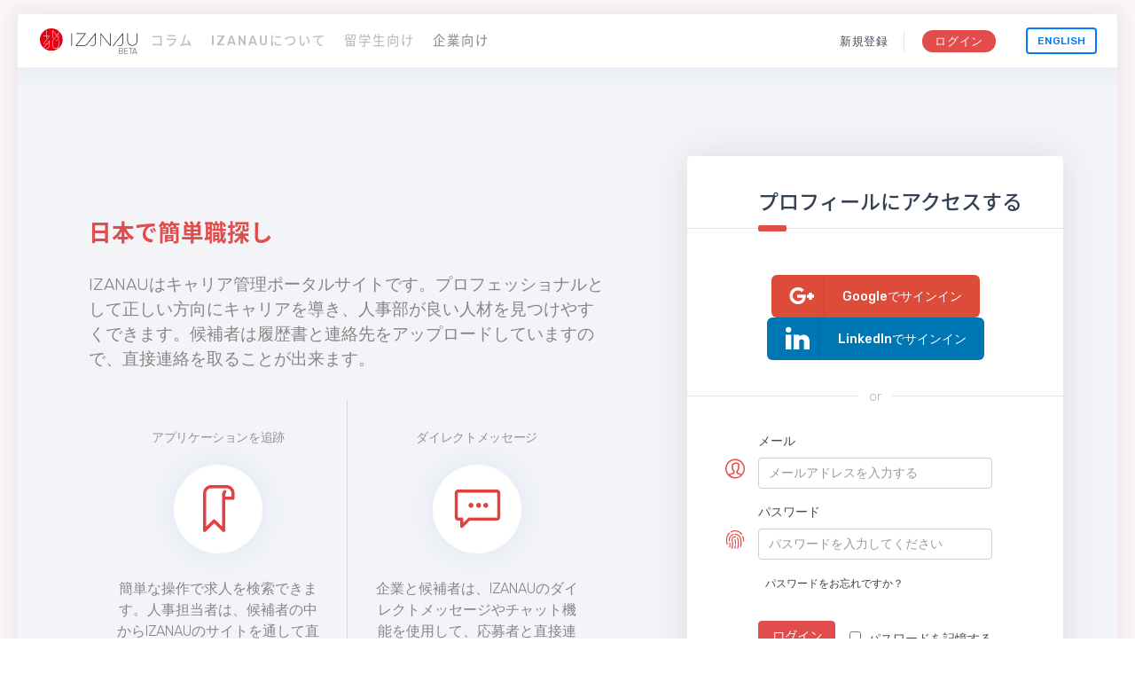

--- FILE ---
content_type: text/html; charset=UTF-8
request_url: https://izanau.com/ja/login
body_size: 5934
content:
<!DOCTYPE html>
<html  lang="ja" prefix="og: http://ogp.me/ns#">
<head>
    <meta http-equiv="X-UA-Compatible" content="IE=Edge, chrome=1">
    <meta name="viewport" content="width=device-width, initial-scale=1, maximum-scale=1.0, viewport-fit=cover, user-scalable=no"/>
    <meta charset="UTF-8">
    <link rel="profile" href="http://gmpg.org/xfn/11">
    <meta name="google-site-verification" content="" />

    <meta name="keywords" content="izanau, japan">
        <meta name="url" content="https://izanau.com/" />
	
		<title>IZANAU｜無料仕事探し</title>
	<meta name="Description" content="&lt;span class=&quot;nowrap&quot;&gt;誰でも簡単に使える就職サイト&lt;/span&gt; IZANAU" />

	<!-- FACEBOOK -->
	<meta property="og:locale" content="ja_JP" />
	<meta property="og:type" content="website" />
	<meta property="og:url" content="https://izanau.com/ja/login" />
	<meta property="og:site_name" content="Izanau" />
	<meta property="og:title" content="IZANAU｜無料仕事探し" />
	<meta property="og:image" content="https://izanau.com/tile.png" />
	<meta property="og:description" content="&lt;span class=&quot;nowrap&quot;&gt;誰でも簡単に使える就職サイト&lt;/span&gt; IZANAU" />
	<meta property="fb:app_id" content="1674265222837573" />
	<!-- TWITTER -->
	<meta name="twitter:card" content="summary_large_image" />
	<meta name="twitter:title" content="IZANAU｜無料仕事探し" />
	<meta name="twitter:description" content="&lt;span class=&quot;nowrap&quot;&gt;誰でも簡単に使える就職サイト&lt;/span&gt; IZANAU" />
	<meta name="twitter:url" content="https://izanau.com/ja/login" />
	<meta name="twitter:image" content="https://izanau.com/tile.png" />
	<!-- GOOGLE+ -->
	<meta itemprop="name" content="IZANAU｜無料仕事探し" />
	<meta itemprop="description" content="&lt;span class=&quot;nowrap&quot;&gt;誰でも簡単に使える就職サイト&lt;/span&gt; IZANAU" />
	<meta itemprop="image" content="https://izanau.com/tile.png" />



			
            <link rel="alternate" hreflang="en" href="https://izanau.com/login" />
        
            <link rel="alternate" hreflang="ja" href="https://izanau.com/ja/login" />
        
    <link rel="icon" type="image/png" href="https://izanau.com/16x16.png" sizes="16x16" />
    <link rel="icon" type="image/png" href="https://izanau.com/32x32.png" sizes="32x32" />
    <link rel="icon" type="image/png" href="https://izanau.com/192x192.png" sizes="192x192" />
    <link rel="apple-touch-icon-precomposed" href="https://izanau.com/180x180.png" />
    <meta name="msapplication-TileImage" content="https://izanau.com/270x270.png" />
    <link rel="apple-touch-icon" href="https://izanau.com/120x120.png" sizes="120x120">
    <link rel="apple-touch-icon" href="https://izanau.com/152x152.png" sizes="152x152">
    <link rel="apple-touch-icon" href="https://izanau.com/512x512.png" sizes="512x512">
    <link rel="mask-icon" color="#a4286a" href="https://izanau.com/icon.svg">
    <link rel="stylesheet" href="https://cdnjs.cloudflare.com/ajax/libs/font-awesome/6.6.0/css/all.min.css" integrity="sha512-Kc323vGBEqzTmouAECnVceyQqyqdsSiqLQISBL29aUW4U/M7pSPA/gEUZQqv1cwx4OnYxTxve5UMg5GT6L4JJg==" crossorigin="anonymous" referrerpolicy="no-referrer" />
    <link href="https://cdn.jsdelivr.net/npm/@splidejs/splide@4.1.4/dist/css/splide.min.css" rel="stylesheet">
    <link rel="stylesheet" href="https://cdn.datatables.net/2.1.8/css/dataTables.bootstrap.min.css">
    <link href="https://fonts.googleapis.com/css?family=Rubik:300,400,500" rel="stylesheet" type="text/css">
    <link rel="stylesheet" href="https://izanau.com/css/6d9a4e1.css?v=202411291615" />
    <link rel="stylesheet" href="//fonts.googleapis.com/earlyaccess/notosansjapanese.css">
    <!--[if lt IE 9]>
    <script src="https://github.com/aFarkas/html5shiv/blob/master/src/html5shiv.js"></script>
    <![endif]-->
    <script>
    !function(f,b,e,v,n,t,s) {if(f.fbq)return;n=f.fbq=function(){n.callMethod? n.callMethod.apply(n,arguments):n.queue.push(arguments)}; if(!f._fbq)f._fbq=n;n.push=n;n.loaded=!0;n.version='2.0'; n.queue=[];t=b.createElement(e);t.async=!0; t.src=v;s=b.getElementsByTagName(e)[0]; s.parentNode.insertBefore(t,s)}(window,document,'script', 'https://connect.facebook.net/en_US/fbevents.js'); fbq('init', '354047065104807'); fbq('track', 'PageView');</script>
    <noscript> <img height="1" width="1" src="https://www.facebook.com/tr?id=354047065104807&ev=PageView
    &noscript=1"/></noscript>
    <script src="https://cdn.jsdelivr.net/npm/@splidejs/splide@4.1.4/dist/js/splide.min.js"></script>
    <script async src="https://www.googletagmanager.com/gtag/js?id=G-6NFSRGGCZE"></script> <script> window.dataLayer = window.dataLayer || []; function gtag(){dataLayer.push(arguments);} gtag('js', new Date()); gtag('config', 'G-6NFSRGGCZE'); </script>
    </head>

<body  class="">
    <header class="hidden-md-up">
        <div class="logo-container">
                            <a class="logo" href="/ja/">
                    <img src="/img/logo.svg" alt="Izanau">
                    <h6>ベータ</h6>
                </a>
                    </div>
        <ul class="language-selector">                                                    <li>
                    <a class="" href="/login"> English</a>
                </li>                                                    <li>
                    <a class="active" href="/ja/login"> 日本語</a>
                </li>        </ul>
    </header>
    <div class="all-wrapper menu-side">
        <div class="layout-w">
            
            <div class="content-w ">
                <div class="top-menu-secondary">
                                        <div class="top-logo hidden-sm-down">
                                                    <a class="logo" href="/ja/">
                                <img src="/img/logo.svg" alt="">
                            </a>
                                            </div>
                                        <div class="mobile-menu hidden-lg-up">
                        <a href="#" class="mobile-menu-icon mobile-menu-trigger">
                            <i></i>
                        </a>
                    </div>
                    <ul class="main-menu-list">
                    <li ><a href="/ja/articles">コラム</a></li><li ><a href="/ja/about">IZANAUについて</a></li><li ><a href="/ja/page/for-students">留学生向け</a></li><li class="hidden-lg-up"><a href="/ja/business">企業向け</a></li>                    </ul>
                                                                <ul class="main-menu-list navi hidden-md-down">
                            <li  class="navi-tooltip kigyou-tooltip" data-kigyou-tooltip="★人材募集・人材スカウトを行いたい企業様はこちら★&#xa;①掲載～採用まで完全無料！&#xa②人事ご担当者様から求人を掲載し、日本在住者～海外在住者まで広く人材を募集して頂けます！&#xa;③人事ご担当者様から直接スキルの高い外国人をスカウトして頂けます！"><a href="/ja/business"> 企業向け</a></li>                        </ul>
                                                            <div class="top-menu-controls">
                                                                        <ul id="small-menu-style" class="small-menu">
                            <li>
                                <a href="/ja/register/candidate">新規登録</a>
                            </li>
                            <li class="separate">
                                <a class="highlight" href="/ja/login">ログイン</a>
                            </li>
                        </ul>
                                                <div class="swap-language hidden-sm-down">                                                                                                        <a class="" href="/login"> English</a>                        </div>
                    </div>
                </div>

                    <section id="candidates">
        <div class="section-header">
            <div class="os-container">
                <div class="row align-items-center login-auth-w">
                    <div class="col-lg-7 auth-intro">
                        <div class="os-container">
                            <h2 class="section-title">日本で簡単職探し</h2>
                            <div class="section-desc">
                                IZANAUはキャリア管理ポータルサイトです。プロフェッショナルとして正しい方向にキャリアを導き、人事部が良い人材を見つけやすくできます。候補者は履歴書と連絡先をアップロードしていますので、直接連絡を取ることが出来ます。
                            </div>
                            <div class="padded testimonials-info-w">
                                <div class="row testimonials-info">
                                    <div class="col-sm-6 b-r">
                                        <div class="el-tablo centered padded-v-big highlight bigger">
                                            <div class="label">
                                                アプリケーションを追跡
                                            </div>
                                            <div class="value">
                                                <i class="izanau-menu-applications icon-focus"></i>
                                            </div>
                                        </div>
                                        <div class="padded el-tablo-description text-center">
                                            <p>簡単な操作で求人を検索できます。人事担当者は、候補者の中からIZANAUのサイトを通して直接履歴書を受け取ることが出来ます。</p>
                                        </div>
                                    </div>
                                    <div class="col-sm-6">
                                        <div class="el-tablo centered padded-v-big highlight bigger">
                                            <div class="label">
                                                ダイレクトメッセージ
                                            </div>
                                            <div class="value">
                                                <i class="izanau-menu-messages icon-focus"></i>
                                            </div>
                                        </div>
                                        <div class="padded el-tablo-description text-center">
                                            <p>企業と候補者は、IZANAUのダイレクトメッセージやチャット機能を使用して、応募者と直接連絡したりフォローアップすることができます。</p>
                                        </div>
                                    </div>
                                </div>
                            </div>
                        </div>
                    </div>
                    <div class="col-lg-5 auth-wrapper">
                        <div class="auth-box-w wider">
                            <h4 class="auth-header">プロフィールにアクセスする</h4>

                            
                            <div class="social-login">
                                <a class="googleplus" href="/ja/login/gateway/google?_target_path=https%3A//izanau.com/ja/login">
                                    <i class="izanau-sns-googleplus"></i>
                                    <span>Googleでサインイン</span>
                                </a>
                                <a class="linkedin" href="/ja/login/gateway/linkedin?_target_path=https%3A//izanau.com/ja/login">
                                    <i class="izanau-sns-linkedin"></i>
                                    <span>LinkedInでサインイン</span>
                                </a>
                            </div>

                            <div class="login-divider"><span>or</span></div>

                            <form id="login-form" class="login-form clearfix" action="/ja/login_check" method="post">
                                <input type="hidden" name="_csrfToken" value="Atxl1bLN55psg3qTPD4kQ0rrYM3zPQYDIf2GLmYBbKo" autocomplete="off" />
                                                                    <input type="hidden" name="_target_path" value="/ja/" />
                                                                <div class="form-group has-field-icon">
                                    <label for="">メール</label>
                                    <input class="form-control" placeholder="メールアドレスを入力する" type="text" id="username" name="_username" value="">
                                    <div class="pre-icon izanau-menu-user"></div>
                                </div>
                                <div class="form-group has-field-icon">
                                    <label for="">パスワード</label>
                                    <input class="form-control" placeholder="パスワードを入力してください" type="password" id="password" name="_password" autocomplete="off">
                                    <div class="pre-icon izanau-profile-password"></div>
                                </div>
                                <div class="form-group">
                                    <a class="btn-link btn-sm btn-secondary" href="/ja/resetting/request">パスワードをお忘れですか？</a>
                                </div>

                                <div class="buttons-w align-items-baseline">
                                    <button class="g-recaptcha btn btn-primary"
                                            data-sitekey="6Ld7Br4qAAAAAEDXAXyr6mr8QQWKrqkJfMXageEz"
                                            data-callback="recaptchaCallback">ログイン</button>
                                    <div class="form-check-inline">
                                        <label class="form-check-label">
                                            <input class="form-check-input" type="checkbox" name="remember" value="1">パスワードを記憶する</label>
                                    </div>
                                </div>


                                <div class="controls-below-table">

                                    <div class="control-footer">
                                        <span>アカウントをお持ちでない場合 </span>
                                        <a class="btn btn-sm btn-secondary" href="/ja/register/candidate">登録</a>
                                    </div>
                                </div>
                            </form>


                        </div>
                    </div>
                </div>
            </div>
        </div>
    </section>

                    <section>
        <div class="call-to-action-w">
            <div class="call-to-action">
                <h3 class="cta-header">アカウント登録はまだですか？</h3>
                <div class="cta-desc">
                    あと少しで候補者を探すことができます。
                </div>
                <div class="cta-btn">
                    <a class="btn btn-primary btn-rounded" href="/ja/register/candidate">
                        <span>今すぐ登録</span>
                    </a>
                </div>
            </div>
        </div>
    </section>

            </div>
        </div>
        <div class="display-type"></div>
    </div>

    <footer class="footer-w">
      <div class="fade3"></div>
      <div class="os-container">
        <div class="footer-i">
          <div class="row">
            <div class="col-sm-7 col-lg-4 b-r padded footer-left">
              <div class="logo-element">
                  <a href="/ja/">
                      <img src="/img/logo-negative-icon.svg" alt="">
                  </a>
              </div>
              <h3 class="heading-big">
                  <a href="/ja/">
                      <img src="/img/logo-negative-type.svg" alt="">
                  </a>
              </h3>
              <h6 class="heading-small">
                日本で簡単職探し
              </h6>
                          </div>
            <div class="col-sm-5 col-lg-8">
              <div class="row">
                <div class="col-lg-4 b-r padded">
                    <div class="footer-link-block">
                        <h6 class="heading-small">Izanauについて</h6>
                        <ul>
                            <li><a href="/ja/contact">お問い合わせ</a></li>
                        </ul>
                    </div>
                    <div class="footer-link-block">
                        <h6 class="heading-small">サイトマップ</h6>
                        <ul>
                            <li><a href="/ja/articles">コラム</a></li>
                            <li><a href="/ja/jobs">求人情報</a></li>
                                                                                    <li><a href="/ja/page/for-students">留学生向け</a></li>
                            <li><a href="/ja/business">企業向け</a></li>
                                                    </ul>
                    </div>
                </div>
                <div class="col-lg-4 b-r padded">
                    <div class="footer-link-block">
                        <h6 class="heading-small">利用規約</h6>
                        <ul>
                            <li><a href="/ja/page/terms-of-use-candidate">候補者</a></li>
                            <li><a href="/ja/page/terms-of-use-corporations">企業</a></li>
                        </ul>
                    </div>
                    <div class="footer-link-block">
                        <h6 class="heading-small">プライバシー</h6>
                        <ul>
                            <li><a id="privacy-policy" href="/ja/page/privacy-policy">プライバシーポリシー</a></li>
                        </ul>
                    </div>
                    <div class="footer-link-block">
                        <h6 class="heading-small">IZANAUパートナープログラム</h6>
                        <ul>
                            <li><a href="/ja/agentCompany">紹介会社様はこちら</a></li>
                        </ul>
                    </div>
                    <div class="footer-link-block">
                        <h6 class="heading-small">IZANAUパートナープログラム</h6>
                        <ul>
                            <li><a href="/ja/agentSchool">外国人材を紹介したい方はこちら</a></li>
                        </ul>
                    </div>                        
                </div>
                <div class="col-lg-4 padded">
                                            <div class="footer-link-block">
                            <h6 class="heading-small">新規登録</h6>
                            <ul>
                                <li><a href="/ja/register/candidate">候補者</a></li>
                                <li><a href="/ja/register/company">企業</a></li>
                            </ul>
                        </div>
                                        <div class="footer-link-block">
                        <h6 class="heading-small">Language</h6>
                        <ul>                                                                                                    <li><a href="/login"> English</a></li>                                                                                                    <li><a href="/ja/login"> 日本語</a></li>                        </ul>
                    </div>
                    <div class="footer-link-block">
                        <h6 class="heading-small">フォローする</h6>
                        <ul>
                            <li><a href="https://www.tiktok.com/@izanau_jobsinjapan" target="blank" rel="noopener" title="TikTok"><i class="izanau-sns-tiktok"></i> TikTok</a></li>
                            <li><a href="https://www.facebook.com/Izanau/" target="blank" rel="noopener" title="Facebook"><i class="izanau-sns-facebook"></i> Facebook</a></li>
                            <li><a href="https://www.linkedin.com/groups/9334196/" target="blank" rel="noopener" title="LinkedIn"><i class="izanau-sns-linkedin"></i> LinkedIn</a></li>
                        </ul>
                    </div>
                </div>
              </div>
            </div>
          </div>
        </div>
        <div class="deep-footer">
          <div class="col-12 col-sm-12 col-lg-12 mb-2">
            <div class="row">
              <div class="m-auto d-flex flex-column">
                <span>有料職業紹介事業許可番号</span>
                <span>27-ユ-304078</span>
              </div>
            </div>
          </div>
          当サイトの内容、テキスト、画像・映像等の無断転載・無断使用を固く禁じます。Copyright Another Discovery Inc.
        </div>
      </div>
    </footer>

     <script type="application/ld+json">
    {
        "@context": "http://schema.org",
        "@type": "Organization",
        "url": "https://izanau.com/",
        "logo": "https://izanau.com/logo.png",
        "sameAs": [
            "https://www.tiktok.com/@izanau_jobsinjapan",
            "https://www.facebook.com/Izanau/",
            "https://www.linkedin.com/groups/9334196/"
        ]
    }
    </script>

        <script src="https://cdnjs.cloudflare.com/ajax/libs/socket.io/2.0.4/socket.io.js"></script>
    <script>
        var globals = {};

        var appLocale = 'ja';
        var fosJsRouteLocalePrefix = appLocale+'__RG__';

        globals.socket = undefined;

            </script>
        <script type="text/javascript" src="https://izanau.com/js/99ad280.js?v=202411291615"></script>
        <script src="https://cdn.datatables.net/2.1.8/js/dataTables.min.js"></script>

        <script type="text/javascript" src="https://izanau.com/js/c0573a3.js?v=202411291615"></script>
        <script type="text/javascript" src="https://www.google.com/recaptcha/api.js"></script>
    <script>
        function recaptchaCallback(token) {
            document.getElementById("login-form").submit();
        }
    </script>
        <script>
        if(navigator.userAgent.indexOf("Speed Insights") == -1) {
            window.smartlook||(function(d) {
            var o=smartlook=function(){ o.api.push(arguments)},h=d.getElementsByTagName('head')[0];
            var c=d.createElement('script');o.api=new Array();c.async=true;c.type='text/javascript';
            c.charset='utf-8';c.src='https://rec.smartlook.com/recorder.js';h.appendChild(c);
            })(document);
            smartlook('init', '1f24466db0eccd8a1f504cb9bdd8c58f7ea5ad02');
            
            (function(i,s,o,g,r,a,m){i['GoogleAnalyticsObject']=r;i[r]=i[r]||function(){ (i[r].q=i[r].q||[]).push(arguments)},i[r].l=1*new Date();a=s.createElement(o), m=s.getElementsByTagName(o)[0];a.async=1;a.src=g;m.parentNode.insertBefore(a,m) })(window,document,'script','//www.google-analytics.com/analytics.js','ga');
            ga('create', 'G-6NFSRGGCZE', 'auto');

            
            
            ga('send', 'pageview');
        }
    </script>
    </body>
</html>


--- FILE ---
content_type: text/html; charset=utf-8
request_url: https://www.google.com/recaptcha/api2/anchor?ar=1&k=6Ld7Br4qAAAAAEDXAXyr6mr8QQWKrqkJfMXageEz&co=aHR0cHM6Ly9pemFuYXUuY29tOjQ0Mw..&hl=en&v=N67nZn4AqZkNcbeMu4prBgzg&size=invisible&anchor-ms=20000&execute-ms=30000&cb=4c6tet2bgtni
body_size: 48535
content:
<!DOCTYPE HTML><html dir="ltr" lang="en"><head><meta http-equiv="Content-Type" content="text/html; charset=UTF-8">
<meta http-equiv="X-UA-Compatible" content="IE=edge">
<title>reCAPTCHA</title>
<style type="text/css">
/* cyrillic-ext */
@font-face {
  font-family: 'Roboto';
  font-style: normal;
  font-weight: 400;
  font-stretch: 100%;
  src: url(//fonts.gstatic.com/s/roboto/v48/KFO7CnqEu92Fr1ME7kSn66aGLdTylUAMa3GUBHMdazTgWw.woff2) format('woff2');
  unicode-range: U+0460-052F, U+1C80-1C8A, U+20B4, U+2DE0-2DFF, U+A640-A69F, U+FE2E-FE2F;
}
/* cyrillic */
@font-face {
  font-family: 'Roboto';
  font-style: normal;
  font-weight: 400;
  font-stretch: 100%;
  src: url(//fonts.gstatic.com/s/roboto/v48/KFO7CnqEu92Fr1ME7kSn66aGLdTylUAMa3iUBHMdazTgWw.woff2) format('woff2');
  unicode-range: U+0301, U+0400-045F, U+0490-0491, U+04B0-04B1, U+2116;
}
/* greek-ext */
@font-face {
  font-family: 'Roboto';
  font-style: normal;
  font-weight: 400;
  font-stretch: 100%;
  src: url(//fonts.gstatic.com/s/roboto/v48/KFO7CnqEu92Fr1ME7kSn66aGLdTylUAMa3CUBHMdazTgWw.woff2) format('woff2');
  unicode-range: U+1F00-1FFF;
}
/* greek */
@font-face {
  font-family: 'Roboto';
  font-style: normal;
  font-weight: 400;
  font-stretch: 100%;
  src: url(//fonts.gstatic.com/s/roboto/v48/KFO7CnqEu92Fr1ME7kSn66aGLdTylUAMa3-UBHMdazTgWw.woff2) format('woff2');
  unicode-range: U+0370-0377, U+037A-037F, U+0384-038A, U+038C, U+038E-03A1, U+03A3-03FF;
}
/* math */
@font-face {
  font-family: 'Roboto';
  font-style: normal;
  font-weight: 400;
  font-stretch: 100%;
  src: url(//fonts.gstatic.com/s/roboto/v48/KFO7CnqEu92Fr1ME7kSn66aGLdTylUAMawCUBHMdazTgWw.woff2) format('woff2');
  unicode-range: U+0302-0303, U+0305, U+0307-0308, U+0310, U+0312, U+0315, U+031A, U+0326-0327, U+032C, U+032F-0330, U+0332-0333, U+0338, U+033A, U+0346, U+034D, U+0391-03A1, U+03A3-03A9, U+03B1-03C9, U+03D1, U+03D5-03D6, U+03F0-03F1, U+03F4-03F5, U+2016-2017, U+2034-2038, U+203C, U+2040, U+2043, U+2047, U+2050, U+2057, U+205F, U+2070-2071, U+2074-208E, U+2090-209C, U+20D0-20DC, U+20E1, U+20E5-20EF, U+2100-2112, U+2114-2115, U+2117-2121, U+2123-214F, U+2190, U+2192, U+2194-21AE, U+21B0-21E5, U+21F1-21F2, U+21F4-2211, U+2213-2214, U+2216-22FF, U+2308-230B, U+2310, U+2319, U+231C-2321, U+2336-237A, U+237C, U+2395, U+239B-23B7, U+23D0, U+23DC-23E1, U+2474-2475, U+25AF, U+25B3, U+25B7, U+25BD, U+25C1, U+25CA, U+25CC, U+25FB, U+266D-266F, U+27C0-27FF, U+2900-2AFF, U+2B0E-2B11, U+2B30-2B4C, U+2BFE, U+3030, U+FF5B, U+FF5D, U+1D400-1D7FF, U+1EE00-1EEFF;
}
/* symbols */
@font-face {
  font-family: 'Roboto';
  font-style: normal;
  font-weight: 400;
  font-stretch: 100%;
  src: url(//fonts.gstatic.com/s/roboto/v48/KFO7CnqEu92Fr1ME7kSn66aGLdTylUAMaxKUBHMdazTgWw.woff2) format('woff2');
  unicode-range: U+0001-000C, U+000E-001F, U+007F-009F, U+20DD-20E0, U+20E2-20E4, U+2150-218F, U+2190, U+2192, U+2194-2199, U+21AF, U+21E6-21F0, U+21F3, U+2218-2219, U+2299, U+22C4-22C6, U+2300-243F, U+2440-244A, U+2460-24FF, U+25A0-27BF, U+2800-28FF, U+2921-2922, U+2981, U+29BF, U+29EB, U+2B00-2BFF, U+4DC0-4DFF, U+FFF9-FFFB, U+10140-1018E, U+10190-1019C, U+101A0, U+101D0-101FD, U+102E0-102FB, U+10E60-10E7E, U+1D2C0-1D2D3, U+1D2E0-1D37F, U+1F000-1F0FF, U+1F100-1F1AD, U+1F1E6-1F1FF, U+1F30D-1F30F, U+1F315, U+1F31C, U+1F31E, U+1F320-1F32C, U+1F336, U+1F378, U+1F37D, U+1F382, U+1F393-1F39F, U+1F3A7-1F3A8, U+1F3AC-1F3AF, U+1F3C2, U+1F3C4-1F3C6, U+1F3CA-1F3CE, U+1F3D4-1F3E0, U+1F3ED, U+1F3F1-1F3F3, U+1F3F5-1F3F7, U+1F408, U+1F415, U+1F41F, U+1F426, U+1F43F, U+1F441-1F442, U+1F444, U+1F446-1F449, U+1F44C-1F44E, U+1F453, U+1F46A, U+1F47D, U+1F4A3, U+1F4B0, U+1F4B3, U+1F4B9, U+1F4BB, U+1F4BF, U+1F4C8-1F4CB, U+1F4D6, U+1F4DA, U+1F4DF, U+1F4E3-1F4E6, U+1F4EA-1F4ED, U+1F4F7, U+1F4F9-1F4FB, U+1F4FD-1F4FE, U+1F503, U+1F507-1F50B, U+1F50D, U+1F512-1F513, U+1F53E-1F54A, U+1F54F-1F5FA, U+1F610, U+1F650-1F67F, U+1F687, U+1F68D, U+1F691, U+1F694, U+1F698, U+1F6AD, U+1F6B2, U+1F6B9-1F6BA, U+1F6BC, U+1F6C6-1F6CF, U+1F6D3-1F6D7, U+1F6E0-1F6EA, U+1F6F0-1F6F3, U+1F6F7-1F6FC, U+1F700-1F7FF, U+1F800-1F80B, U+1F810-1F847, U+1F850-1F859, U+1F860-1F887, U+1F890-1F8AD, U+1F8B0-1F8BB, U+1F8C0-1F8C1, U+1F900-1F90B, U+1F93B, U+1F946, U+1F984, U+1F996, U+1F9E9, U+1FA00-1FA6F, U+1FA70-1FA7C, U+1FA80-1FA89, U+1FA8F-1FAC6, U+1FACE-1FADC, U+1FADF-1FAE9, U+1FAF0-1FAF8, U+1FB00-1FBFF;
}
/* vietnamese */
@font-face {
  font-family: 'Roboto';
  font-style: normal;
  font-weight: 400;
  font-stretch: 100%;
  src: url(//fonts.gstatic.com/s/roboto/v48/KFO7CnqEu92Fr1ME7kSn66aGLdTylUAMa3OUBHMdazTgWw.woff2) format('woff2');
  unicode-range: U+0102-0103, U+0110-0111, U+0128-0129, U+0168-0169, U+01A0-01A1, U+01AF-01B0, U+0300-0301, U+0303-0304, U+0308-0309, U+0323, U+0329, U+1EA0-1EF9, U+20AB;
}
/* latin-ext */
@font-face {
  font-family: 'Roboto';
  font-style: normal;
  font-weight: 400;
  font-stretch: 100%;
  src: url(//fonts.gstatic.com/s/roboto/v48/KFO7CnqEu92Fr1ME7kSn66aGLdTylUAMa3KUBHMdazTgWw.woff2) format('woff2');
  unicode-range: U+0100-02BA, U+02BD-02C5, U+02C7-02CC, U+02CE-02D7, U+02DD-02FF, U+0304, U+0308, U+0329, U+1D00-1DBF, U+1E00-1E9F, U+1EF2-1EFF, U+2020, U+20A0-20AB, U+20AD-20C0, U+2113, U+2C60-2C7F, U+A720-A7FF;
}
/* latin */
@font-face {
  font-family: 'Roboto';
  font-style: normal;
  font-weight: 400;
  font-stretch: 100%;
  src: url(//fonts.gstatic.com/s/roboto/v48/KFO7CnqEu92Fr1ME7kSn66aGLdTylUAMa3yUBHMdazQ.woff2) format('woff2');
  unicode-range: U+0000-00FF, U+0131, U+0152-0153, U+02BB-02BC, U+02C6, U+02DA, U+02DC, U+0304, U+0308, U+0329, U+2000-206F, U+20AC, U+2122, U+2191, U+2193, U+2212, U+2215, U+FEFF, U+FFFD;
}
/* cyrillic-ext */
@font-face {
  font-family: 'Roboto';
  font-style: normal;
  font-weight: 500;
  font-stretch: 100%;
  src: url(//fonts.gstatic.com/s/roboto/v48/KFO7CnqEu92Fr1ME7kSn66aGLdTylUAMa3GUBHMdazTgWw.woff2) format('woff2');
  unicode-range: U+0460-052F, U+1C80-1C8A, U+20B4, U+2DE0-2DFF, U+A640-A69F, U+FE2E-FE2F;
}
/* cyrillic */
@font-face {
  font-family: 'Roboto';
  font-style: normal;
  font-weight: 500;
  font-stretch: 100%;
  src: url(//fonts.gstatic.com/s/roboto/v48/KFO7CnqEu92Fr1ME7kSn66aGLdTylUAMa3iUBHMdazTgWw.woff2) format('woff2');
  unicode-range: U+0301, U+0400-045F, U+0490-0491, U+04B0-04B1, U+2116;
}
/* greek-ext */
@font-face {
  font-family: 'Roboto';
  font-style: normal;
  font-weight: 500;
  font-stretch: 100%;
  src: url(//fonts.gstatic.com/s/roboto/v48/KFO7CnqEu92Fr1ME7kSn66aGLdTylUAMa3CUBHMdazTgWw.woff2) format('woff2');
  unicode-range: U+1F00-1FFF;
}
/* greek */
@font-face {
  font-family: 'Roboto';
  font-style: normal;
  font-weight: 500;
  font-stretch: 100%;
  src: url(//fonts.gstatic.com/s/roboto/v48/KFO7CnqEu92Fr1ME7kSn66aGLdTylUAMa3-UBHMdazTgWw.woff2) format('woff2');
  unicode-range: U+0370-0377, U+037A-037F, U+0384-038A, U+038C, U+038E-03A1, U+03A3-03FF;
}
/* math */
@font-face {
  font-family: 'Roboto';
  font-style: normal;
  font-weight: 500;
  font-stretch: 100%;
  src: url(//fonts.gstatic.com/s/roboto/v48/KFO7CnqEu92Fr1ME7kSn66aGLdTylUAMawCUBHMdazTgWw.woff2) format('woff2');
  unicode-range: U+0302-0303, U+0305, U+0307-0308, U+0310, U+0312, U+0315, U+031A, U+0326-0327, U+032C, U+032F-0330, U+0332-0333, U+0338, U+033A, U+0346, U+034D, U+0391-03A1, U+03A3-03A9, U+03B1-03C9, U+03D1, U+03D5-03D6, U+03F0-03F1, U+03F4-03F5, U+2016-2017, U+2034-2038, U+203C, U+2040, U+2043, U+2047, U+2050, U+2057, U+205F, U+2070-2071, U+2074-208E, U+2090-209C, U+20D0-20DC, U+20E1, U+20E5-20EF, U+2100-2112, U+2114-2115, U+2117-2121, U+2123-214F, U+2190, U+2192, U+2194-21AE, U+21B0-21E5, U+21F1-21F2, U+21F4-2211, U+2213-2214, U+2216-22FF, U+2308-230B, U+2310, U+2319, U+231C-2321, U+2336-237A, U+237C, U+2395, U+239B-23B7, U+23D0, U+23DC-23E1, U+2474-2475, U+25AF, U+25B3, U+25B7, U+25BD, U+25C1, U+25CA, U+25CC, U+25FB, U+266D-266F, U+27C0-27FF, U+2900-2AFF, U+2B0E-2B11, U+2B30-2B4C, U+2BFE, U+3030, U+FF5B, U+FF5D, U+1D400-1D7FF, U+1EE00-1EEFF;
}
/* symbols */
@font-face {
  font-family: 'Roboto';
  font-style: normal;
  font-weight: 500;
  font-stretch: 100%;
  src: url(//fonts.gstatic.com/s/roboto/v48/KFO7CnqEu92Fr1ME7kSn66aGLdTylUAMaxKUBHMdazTgWw.woff2) format('woff2');
  unicode-range: U+0001-000C, U+000E-001F, U+007F-009F, U+20DD-20E0, U+20E2-20E4, U+2150-218F, U+2190, U+2192, U+2194-2199, U+21AF, U+21E6-21F0, U+21F3, U+2218-2219, U+2299, U+22C4-22C6, U+2300-243F, U+2440-244A, U+2460-24FF, U+25A0-27BF, U+2800-28FF, U+2921-2922, U+2981, U+29BF, U+29EB, U+2B00-2BFF, U+4DC0-4DFF, U+FFF9-FFFB, U+10140-1018E, U+10190-1019C, U+101A0, U+101D0-101FD, U+102E0-102FB, U+10E60-10E7E, U+1D2C0-1D2D3, U+1D2E0-1D37F, U+1F000-1F0FF, U+1F100-1F1AD, U+1F1E6-1F1FF, U+1F30D-1F30F, U+1F315, U+1F31C, U+1F31E, U+1F320-1F32C, U+1F336, U+1F378, U+1F37D, U+1F382, U+1F393-1F39F, U+1F3A7-1F3A8, U+1F3AC-1F3AF, U+1F3C2, U+1F3C4-1F3C6, U+1F3CA-1F3CE, U+1F3D4-1F3E0, U+1F3ED, U+1F3F1-1F3F3, U+1F3F5-1F3F7, U+1F408, U+1F415, U+1F41F, U+1F426, U+1F43F, U+1F441-1F442, U+1F444, U+1F446-1F449, U+1F44C-1F44E, U+1F453, U+1F46A, U+1F47D, U+1F4A3, U+1F4B0, U+1F4B3, U+1F4B9, U+1F4BB, U+1F4BF, U+1F4C8-1F4CB, U+1F4D6, U+1F4DA, U+1F4DF, U+1F4E3-1F4E6, U+1F4EA-1F4ED, U+1F4F7, U+1F4F9-1F4FB, U+1F4FD-1F4FE, U+1F503, U+1F507-1F50B, U+1F50D, U+1F512-1F513, U+1F53E-1F54A, U+1F54F-1F5FA, U+1F610, U+1F650-1F67F, U+1F687, U+1F68D, U+1F691, U+1F694, U+1F698, U+1F6AD, U+1F6B2, U+1F6B9-1F6BA, U+1F6BC, U+1F6C6-1F6CF, U+1F6D3-1F6D7, U+1F6E0-1F6EA, U+1F6F0-1F6F3, U+1F6F7-1F6FC, U+1F700-1F7FF, U+1F800-1F80B, U+1F810-1F847, U+1F850-1F859, U+1F860-1F887, U+1F890-1F8AD, U+1F8B0-1F8BB, U+1F8C0-1F8C1, U+1F900-1F90B, U+1F93B, U+1F946, U+1F984, U+1F996, U+1F9E9, U+1FA00-1FA6F, U+1FA70-1FA7C, U+1FA80-1FA89, U+1FA8F-1FAC6, U+1FACE-1FADC, U+1FADF-1FAE9, U+1FAF0-1FAF8, U+1FB00-1FBFF;
}
/* vietnamese */
@font-face {
  font-family: 'Roboto';
  font-style: normal;
  font-weight: 500;
  font-stretch: 100%;
  src: url(//fonts.gstatic.com/s/roboto/v48/KFO7CnqEu92Fr1ME7kSn66aGLdTylUAMa3OUBHMdazTgWw.woff2) format('woff2');
  unicode-range: U+0102-0103, U+0110-0111, U+0128-0129, U+0168-0169, U+01A0-01A1, U+01AF-01B0, U+0300-0301, U+0303-0304, U+0308-0309, U+0323, U+0329, U+1EA0-1EF9, U+20AB;
}
/* latin-ext */
@font-face {
  font-family: 'Roboto';
  font-style: normal;
  font-weight: 500;
  font-stretch: 100%;
  src: url(//fonts.gstatic.com/s/roboto/v48/KFO7CnqEu92Fr1ME7kSn66aGLdTylUAMa3KUBHMdazTgWw.woff2) format('woff2');
  unicode-range: U+0100-02BA, U+02BD-02C5, U+02C7-02CC, U+02CE-02D7, U+02DD-02FF, U+0304, U+0308, U+0329, U+1D00-1DBF, U+1E00-1E9F, U+1EF2-1EFF, U+2020, U+20A0-20AB, U+20AD-20C0, U+2113, U+2C60-2C7F, U+A720-A7FF;
}
/* latin */
@font-face {
  font-family: 'Roboto';
  font-style: normal;
  font-weight: 500;
  font-stretch: 100%;
  src: url(//fonts.gstatic.com/s/roboto/v48/KFO7CnqEu92Fr1ME7kSn66aGLdTylUAMa3yUBHMdazQ.woff2) format('woff2');
  unicode-range: U+0000-00FF, U+0131, U+0152-0153, U+02BB-02BC, U+02C6, U+02DA, U+02DC, U+0304, U+0308, U+0329, U+2000-206F, U+20AC, U+2122, U+2191, U+2193, U+2212, U+2215, U+FEFF, U+FFFD;
}
/* cyrillic-ext */
@font-face {
  font-family: 'Roboto';
  font-style: normal;
  font-weight: 900;
  font-stretch: 100%;
  src: url(//fonts.gstatic.com/s/roboto/v48/KFO7CnqEu92Fr1ME7kSn66aGLdTylUAMa3GUBHMdazTgWw.woff2) format('woff2');
  unicode-range: U+0460-052F, U+1C80-1C8A, U+20B4, U+2DE0-2DFF, U+A640-A69F, U+FE2E-FE2F;
}
/* cyrillic */
@font-face {
  font-family: 'Roboto';
  font-style: normal;
  font-weight: 900;
  font-stretch: 100%;
  src: url(//fonts.gstatic.com/s/roboto/v48/KFO7CnqEu92Fr1ME7kSn66aGLdTylUAMa3iUBHMdazTgWw.woff2) format('woff2');
  unicode-range: U+0301, U+0400-045F, U+0490-0491, U+04B0-04B1, U+2116;
}
/* greek-ext */
@font-face {
  font-family: 'Roboto';
  font-style: normal;
  font-weight: 900;
  font-stretch: 100%;
  src: url(//fonts.gstatic.com/s/roboto/v48/KFO7CnqEu92Fr1ME7kSn66aGLdTylUAMa3CUBHMdazTgWw.woff2) format('woff2');
  unicode-range: U+1F00-1FFF;
}
/* greek */
@font-face {
  font-family: 'Roboto';
  font-style: normal;
  font-weight: 900;
  font-stretch: 100%;
  src: url(//fonts.gstatic.com/s/roboto/v48/KFO7CnqEu92Fr1ME7kSn66aGLdTylUAMa3-UBHMdazTgWw.woff2) format('woff2');
  unicode-range: U+0370-0377, U+037A-037F, U+0384-038A, U+038C, U+038E-03A1, U+03A3-03FF;
}
/* math */
@font-face {
  font-family: 'Roboto';
  font-style: normal;
  font-weight: 900;
  font-stretch: 100%;
  src: url(//fonts.gstatic.com/s/roboto/v48/KFO7CnqEu92Fr1ME7kSn66aGLdTylUAMawCUBHMdazTgWw.woff2) format('woff2');
  unicode-range: U+0302-0303, U+0305, U+0307-0308, U+0310, U+0312, U+0315, U+031A, U+0326-0327, U+032C, U+032F-0330, U+0332-0333, U+0338, U+033A, U+0346, U+034D, U+0391-03A1, U+03A3-03A9, U+03B1-03C9, U+03D1, U+03D5-03D6, U+03F0-03F1, U+03F4-03F5, U+2016-2017, U+2034-2038, U+203C, U+2040, U+2043, U+2047, U+2050, U+2057, U+205F, U+2070-2071, U+2074-208E, U+2090-209C, U+20D0-20DC, U+20E1, U+20E5-20EF, U+2100-2112, U+2114-2115, U+2117-2121, U+2123-214F, U+2190, U+2192, U+2194-21AE, U+21B0-21E5, U+21F1-21F2, U+21F4-2211, U+2213-2214, U+2216-22FF, U+2308-230B, U+2310, U+2319, U+231C-2321, U+2336-237A, U+237C, U+2395, U+239B-23B7, U+23D0, U+23DC-23E1, U+2474-2475, U+25AF, U+25B3, U+25B7, U+25BD, U+25C1, U+25CA, U+25CC, U+25FB, U+266D-266F, U+27C0-27FF, U+2900-2AFF, U+2B0E-2B11, U+2B30-2B4C, U+2BFE, U+3030, U+FF5B, U+FF5D, U+1D400-1D7FF, U+1EE00-1EEFF;
}
/* symbols */
@font-face {
  font-family: 'Roboto';
  font-style: normal;
  font-weight: 900;
  font-stretch: 100%;
  src: url(//fonts.gstatic.com/s/roboto/v48/KFO7CnqEu92Fr1ME7kSn66aGLdTylUAMaxKUBHMdazTgWw.woff2) format('woff2');
  unicode-range: U+0001-000C, U+000E-001F, U+007F-009F, U+20DD-20E0, U+20E2-20E4, U+2150-218F, U+2190, U+2192, U+2194-2199, U+21AF, U+21E6-21F0, U+21F3, U+2218-2219, U+2299, U+22C4-22C6, U+2300-243F, U+2440-244A, U+2460-24FF, U+25A0-27BF, U+2800-28FF, U+2921-2922, U+2981, U+29BF, U+29EB, U+2B00-2BFF, U+4DC0-4DFF, U+FFF9-FFFB, U+10140-1018E, U+10190-1019C, U+101A0, U+101D0-101FD, U+102E0-102FB, U+10E60-10E7E, U+1D2C0-1D2D3, U+1D2E0-1D37F, U+1F000-1F0FF, U+1F100-1F1AD, U+1F1E6-1F1FF, U+1F30D-1F30F, U+1F315, U+1F31C, U+1F31E, U+1F320-1F32C, U+1F336, U+1F378, U+1F37D, U+1F382, U+1F393-1F39F, U+1F3A7-1F3A8, U+1F3AC-1F3AF, U+1F3C2, U+1F3C4-1F3C6, U+1F3CA-1F3CE, U+1F3D4-1F3E0, U+1F3ED, U+1F3F1-1F3F3, U+1F3F5-1F3F7, U+1F408, U+1F415, U+1F41F, U+1F426, U+1F43F, U+1F441-1F442, U+1F444, U+1F446-1F449, U+1F44C-1F44E, U+1F453, U+1F46A, U+1F47D, U+1F4A3, U+1F4B0, U+1F4B3, U+1F4B9, U+1F4BB, U+1F4BF, U+1F4C8-1F4CB, U+1F4D6, U+1F4DA, U+1F4DF, U+1F4E3-1F4E6, U+1F4EA-1F4ED, U+1F4F7, U+1F4F9-1F4FB, U+1F4FD-1F4FE, U+1F503, U+1F507-1F50B, U+1F50D, U+1F512-1F513, U+1F53E-1F54A, U+1F54F-1F5FA, U+1F610, U+1F650-1F67F, U+1F687, U+1F68D, U+1F691, U+1F694, U+1F698, U+1F6AD, U+1F6B2, U+1F6B9-1F6BA, U+1F6BC, U+1F6C6-1F6CF, U+1F6D3-1F6D7, U+1F6E0-1F6EA, U+1F6F0-1F6F3, U+1F6F7-1F6FC, U+1F700-1F7FF, U+1F800-1F80B, U+1F810-1F847, U+1F850-1F859, U+1F860-1F887, U+1F890-1F8AD, U+1F8B0-1F8BB, U+1F8C0-1F8C1, U+1F900-1F90B, U+1F93B, U+1F946, U+1F984, U+1F996, U+1F9E9, U+1FA00-1FA6F, U+1FA70-1FA7C, U+1FA80-1FA89, U+1FA8F-1FAC6, U+1FACE-1FADC, U+1FADF-1FAE9, U+1FAF0-1FAF8, U+1FB00-1FBFF;
}
/* vietnamese */
@font-face {
  font-family: 'Roboto';
  font-style: normal;
  font-weight: 900;
  font-stretch: 100%;
  src: url(//fonts.gstatic.com/s/roboto/v48/KFO7CnqEu92Fr1ME7kSn66aGLdTylUAMa3OUBHMdazTgWw.woff2) format('woff2');
  unicode-range: U+0102-0103, U+0110-0111, U+0128-0129, U+0168-0169, U+01A0-01A1, U+01AF-01B0, U+0300-0301, U+0303-0304, U+0308-0309, U+0323, U+0329, U+1EA0-1EF9, U+20AB;
}
/* latin-ext */
@font-face {
  font-family: 'Roboto';
  font-style: normal;
  font-weight: 900;
  font-stretch: 100%;
  src: url(//fonts.gstatic.com/s/roboto/v48/KFO7CnqEu92Fr1ME7kSn66aGLdTylUAMa3KUBHMdazTgWw.woff2) format('woff2');
  unicode-range: U+0100-02BA, U+02BD-02C5, U+02C7-02CC, U+02CE-02D7, U+02DD-02FF, U+0304, U+0308, U+0329, U+1D00-1DBF, U+1E00-1E9F, U+1EF2-1EFF, U+2020, U+20A0-20AB, U+20AD-20C0, U+2113, U+2C60-2C7F, U+A720-A7FF;
}
/* latin */
@font-face {
  font-family: 'Roboto';
  font-style: normal;
  font-weight: 900;
  font-stretch: 100%;
  src: url(//fonts.gstatic.com/s/roboto/v48/KFO7CnqEu92Fr1ME7kSn66aGLdTylUAMa3yUBHMdazQ.woff2) format('woff2');
  unicode-range: U+0000-00FF, U+0131, U+0152-0153, U+02BB-02BC, U+02C6, U+02DA, U+02DC, U+0304, U+0308, U+0329, U+2000-206F, U+20AC, U+2122, U+2191, U+2193, U+2212, U+2215, U+FEFF, U+FFFD;
}

</style>
<link rel="stylesheet" type="text/css" href="https://www.gstatic.com/recaptcha/releases/N67nZn4AqZkNcbeMu4prBgzg/styles__ltr.css">
<script nonce="EYkuomHNvWE_0RAEd7J_VA" type="text/javascript">window['__recaptcha_api'] = 'https://www.google.com/recaptcha/api2/';</script>
<script type="text/javascript" src="https://www.gstatic.com/recaptcha/releases/N67nZn4AqZkNcbeMu4prBgzg/recaptcha__en.js" nonce="EYkuomHNvWE_0RAEd7J_VA">
      
    </script></head>
<body><div id="rc-anchor-alert" class="rc-anchor-alert"></div>
<input type="hidden" id="recaptcha-token" value="[base64]">
<script type="text/javascript" nonce="EYkuomHNvWE_0RAEd7J_VA">
      recaptcha.anchor.Main.init("[\x22ainput\x22,[\x22bgdata\x22,\x22\x22,\[base64]/[base64]/[base64]/ZyhXLGgpOnEoW04sMjEsbF0sVywwKSxoKSxmYWxzZSxmYWxzZSl9Y2F0Y2goayl7RygzNTgsVyk/[base64]/[base64]/[base64]/[base64]/[base64]/[base64]/[base64]/bmV3IEJbT10oRFswXSk6dz09Mj9uZXcgQltPXShEWzBdLERbMV0pOnc9PTM/bmV3IEJbT10oRFswXSxEWzFdLERbMl0pOnc9PTQ/[base64]/[base64]/[base64]/[base64]/[base64]\\u003d\x22,\[base64]\\u003d\\u003d\x22,\x22w6A5LcOhTW8RwoXCmMKFw7pJwo5DwqfCm8K5UcO/[base64]/CtXPCisKdw6zDmMKNOEfDrn/ClXXDlMK8EsO7bFpIRFsJwofCqxlfw67Dv8OofcOhw7/Doldsw5VHbcK3wpYQIjxxKzLCq1/Cm11jccOJw7Z0RcO0wp4gZybCjWMxw6TDusKGKcK9S8KZIMOtwobCicKfw7VQwpB9Y8OveEPDr1Nkw4TDmS/DogUYw5wJIcOzwo9swqDDh8O6wq5gUQYGwo7CkMOeY0vCmcKXT8K9w5giw5IlDcOaFcOAIsKww6wjRsO2ABDCjmMPe347w5TDgXQdwqrDhMK+c8KFTsOJwrXDsMO0D23Dm8OcKGc5w67CosO2PcKzGW/[base64]/C095w603CE8zw7zDhVfDtCLCpsKtw6Y8OGfDpsKiKcO4wrN7E2LDtcKSLMKTw5PCtsOPQsKJIxcSQcO8KiwCwo3CocKTHcOhw54AKMKXDVMrQHRIwq5KY8Kkw7XCmnjCmCjDlWgawqrCh8ODw7DCqsO/QsKYSw8iwqQ0w74TYcKFw61lOCdlw4lDbXMNLsOGw6PCocOxecOgwrHDsgTDozLCoC7CuRFQWMK3w6UlwpQgw5AawqBmwp3Coy7DrExvMztlUjjDocOnX8OCWU3CucKjw4hGPQkdIsOjwpsjH2Q/woI+JcKnwqAZGgPCs0PCrcKRw6NcVcKLPsOPwoLCpMK4wqMnGcK/VcOxb8K6w6kEUsOYCxkuKcKMLBzDrsOcw7VTH8OlIijDuMKPwpjDo8KGwoF4cnJSFxg6woHCo3MGw6QBaljDvDvDisKoCMOAw5rDiC5bbH/CqmPDhGbDv8OXGMKPwqLCvxXCnxTDk8OoRF88QMO1DMOkQVMCIUV5wrnCpkRgw7TCgMK/wpssw7bCncKbw7ovH34nKsOMwqnDqRVAMMOHaQo5LBwQw7s3IcOJwr/[base64]/DpX87wrdMDWwLwrnDvF/CtMOAGsO9w47DnMOWwpbCqx3CmcK/[base64]/DkVhhwqcXNMKycsO+PU/DnHEDOMOiwpTCnzDCjsOgRcO5R38bElQMw4FjCD/DrkgVw5bDpXPCtW96LT3DjF/DjMOvw5YTw7DDjsKAB8OjaQJeccODwqAONW/DqMKfEsKkwrTCshRlP8Oiw7IaXsKdw5AwTwtOwpxKw7rDg2hLfsO7w5TDiMOXEMO2w6tcwo5CwrFew5VYEQ8jwqXCk8OrdAfCjTIEfsOOOMOaGMKdw54DIB3DhcOmw6LCvsKMw7fCkwDCng3DmB/DsGfCiAjCp8O4wq/Dl0jCs01UOsK7wobCsTzCrW/DhmoUw4YuwpXDjcK/w6TDqzUMVsOzw7DDnsK8T8OUwprDucOUw4jCgiR2w4BWwopQw7lewrXCpzNpwo9+C0HDgcO5GS/DgXnDvcOKFMOOw6B1w68yFsOBwqrDnMOJKVjCkzgpQBPDjAEBwr0yw5/DhXsgG2fCkEckXMKOY2FJw7dNHip4w6XCkcK1PkY/wpB6wp4Rw5cSBcK0cMO7w7zCqsK/wpjCl8O+w4dxwonCizluworCrSXCl8KnDS3CplDDscOFMsOkBC85w4BXw4wKYzbCrSlmwpsZw6xRHWgyUMOyJsOXZcKYDcOXw6JywpLCucK9DFrCoxBMwpQlDcK9w4DDtnVJfkvDtDjDrGJmwqnCgx4QMsOffjvCkXTClzpIUgbDicOTw45gccKuL8KVwox/[base64]/[base64]/DuGXDj8K7w7A3wrlDw6UWw5ZMLCx/UMKsFMOYw4Y0FhnCtArChsOzEHYpFMOtAEhlw60Xw5fDr8Ojw4HCncKiMcKfV8O7DGvDl8KidMKdw7bCjcKBDcOTwp/DhHrDuUDCvjDDugRqAMK6CcKmJAPDmsOYOVADwp/CsxzCrjo7wr/CssOPw5MawqLDq8OIKcKeZ8KFbMO9w6AyKwTDumkDTF3Cm8OkKjw+I8KywoANwqc3TsOaw7hsw7VPwp5vBsO0EcKewqB8WTg9w6BxwqPCn8OJTcOFbAPCjMOCw6BHw5/CjcOcUsOPw6zCuMOow4V6wq3Cs8OFMBbDsjMQw7fDrMOqeWp6dMOGGBPDlMKLwqVaw4HCi8OAwow0wqnDuW1wwrF3w74VwqsWKBTCin3CrUrDk0/ChMOQRhHCvkdHPcKhQgHCkcOqw68XGUFyfmwGAcOLw6XClsOQG17DkhQRP1gadVzCsiRUXzMeQggTbMKKMVrDvMOqIMK/wqbDk8KhZEAhSAjCq8O4Y8KCw5fDlVzDoV/Dn8O5wrLCsRlPKsKhwrHCrA/[base64]/CkCHCoA4xw6vDtBENwrnDvXFkw5HCnVo5w6XCgiYgwpoHw4U0woozw5NRw4JkM8Kkwp7DimfCncO8GcKkbcOJwqLCohpZRnc1WsKcw5LDnMOdAsKQwqBTwp8YCDJvwqzCpnQFw5LCuB9Fw5XCn3Bbw4IXw7fDiA58w4kHw7HCmMKMcHDDnTtffsO/QsKUwofCgcOPaQJdKcOQw67CjAHDmMKXw4vDlMO2eMO2N2MAWwwjw47CuFs8w4fDu8Kmw559wocxwqnCtD/Cq8KLRMK3wosmcm8OFsKvwqs3w5jDt8ONwpRhUcKSC8OvGWfDsMKQwq/DhVLCn8OOZcKxd8KDKktXIj4GwptTw7lqwrfDtVrCgV4uLMOcTTPCvC5QSsOrw5rCpl9wwoPCkQN/[base64]/ChVPCgG/DmsO6w5w+a8KPCcKGcQvDgVc0w4HCisO6wo9zw7rDs8Kbwp/DrBApKMOPwp/ClsK2w5Q+ZsOmQGrCl8OgLxLDksK0csKkewl5Hl9vw4swdU92YMOlaMKdw6jCjsKwwoUAU8KMEsK4FzIIdcKtw5LDt1PDvF7Csn/[base64]/Dsl06w7vCuXjClVjClcKOwoTCknNjUcOvw4cEbivClsKwE3Eew40WHcOGaDpiccO6woVzXcKow4LDmFrCl8Kiwo4Iw4hkB8KBw4V6eSk5RUFEw4kydT/[base64]/[base64]/CrcKOwrJYSjVOw4VkFcOVw7HCkcOaUFQewpRRZsOYwrNvWxdBw79CVEPDtcK/bgHDgXQ5csOTw6nCu8O8w4PDrsO6w6Bzw6TDhMK1wpN/w47DscO3w5zCvMOsWUs+w4fCgMOmw73DhiFONQdzw5nDgMOaA1HDtX7DvsOtcnrCosKCQ8KYwqLDmsOWw4DCm8K1wrJ9w4p9w7NQw5jDvlzClmnCskLDssKUw7jDmi56w7ZAaMK5LMK/JMOrwoDCo8O+KsKbwrdoaFJiG8OnKcOXw74Cw7xvecK/wrInTzYYw7IkXcKbwqQww4DDo2xvey7DmsOhwrXCtcKmBSvDmMOrwrsvwrMPwrhQH8OWR24YCsKRdsKiL8OGMBnDq0Biw5TDh1dSwpNXwptZw5zCshV7K8ODwrDCk00EwoTDn0TCg8KXS2vDicK4akBzWAQXOMK3w6LDsETCqcO3w4rDjX/DgsOPSQnDnChiwrl+w6xFwoHClMKOwqRQGMOPYTjCmhfChh3CglrDpQc3woXDscKiPQoyw6UCJsORwo8kccOVeHpfYMKgMMO9bMO0wprDhkzCnE08J8KqPVLCisK5woHCpUE3wq5/MsKhM8Onw5HDhhh+w6HDoGp+w4jChcK7w7/DhcOvw67CiBbDl3J7w5LCmwzCscKkKUQTw7nDocKMLFLDq8KJw7M0ImjDh3zCmsKRwq3CrRENwrHCljrCosOjw7oZwoI/w5/ClBIcMsO1w7jClUAPFsKFScKuOjjDqMKHZB3DlsKVw4IlwqcxYBfCjMOOw7B8RcORw718acKWFsO3DMO7fjNQwoxGwqwbw5fClHzDr0nClMO5wrnCl8KPNcKPw77CmBfDocO7W8O/cEs3GQgFJ8K4wr3CpxM3w57ChlXDsFfCsQA1wpPCsMKSwq1AMHc/[base64]/CnCrDkMKVIQYLGhjDucKPfgXDrMOQwr8iw4bDjUI0woViw6jCiQ/CssKnw5LCh8OjJcOmAMOGAcOaNsK7w4sNb8Ozw5jDsTJnd8OoE8Kaa8KSc8KQXiPDvsKQwocIZivCnibDusOvw4PCrDgPwoFLwqzDrCPCrH91wpHDp8K2w5TDkFB5w7NJNcKEN8OXwogfD8K3HH4Sw7XCnynDvMK/wqIjA8KoJSUQwq4KwqoSIx7DgTdOw4IVw6Jxw7vCmSzCnklOw7LDmic5VW3DjVATwrHCmhbCvTPDjcKoSFg+w4TCmCDDqRDDpMKJw47CjMKcwqp2wphHPh3DrWI9w53CncKpAMOVwpTDg8K/wqkCXMOdIMKJw7Vcw4l6CCltRErDo8KZw7XDlT/Co1zCqVTDnmQPdH84eAnCuMKldh4bw6rCo8KgwpVGIsORwoB8ZAvCik8Cw4fCvsO8wqPDulMMfQnChXNiw6kWE8OCwrnCp2/[base64]/woLCr8ORcMOTLncSw7ZWO8KrJMKFwrRGw73CpsOTfgYEw6UWwrTCuQPDhsOVK8O8X2XCsMOLwqJNwrgaw4XCiTnDs3REwoUCDibCjDIGT8Kbw6nDt35Ew7vDjsOdRh4iw4DCm8OFw6jCpsOveRoLwrEKwo3Cqz4mURXDnEDCqcOKwq/CgiVzJsKfKcO/wojDkV/DsF/CusKgKgsgwqw9SGXDq8KeDMOQw4jDrFHCsMKfw6wjWFRqw5/CocKiwrYlwofDtGXDngrDoEIqw4rDsMKBw5/ClMKPw6/Cog01w68sOMOBAULChBPCu2QEw5kqCD8yDsK2wotnJVJaQ3PCrh/[base64]/Cr2DCoDgOBxQvMyLCjMK0CMKIwp1bUsOrScOCFRd3dcOnKDAnwrRaw7cmbcKPecO2wovCn1vCmB00EcK4wqjClh4DYMO6KcO3a2A4w5rDs8OgPmvDkcK8w4g8fjfDjsK8w71uZcKjaQ3Dgl50wq5pwp3DisOeTsOxwq/Cr8Kmwr7Co1B/[base64]/CksK0wo4+YwTDgsOYwrfCv8Kiwptvw5jCthR3aTvDnVHDvQp8NlDDoQIvw5PCvRAkTMO4D1BgVMKiwr/Dp8Ouw63DrkEcUsOiC8KqYsKAw50hD8OEDMKmwqjDt2XCqsO0wqRmwprCpRM2JFnCtcO6wql9SWcuw5ZRw6k/QMK9woPCnkI0w5MBPC7DvsK9wqMLw5/CgcK7YcKYGBh+K3h2FMOXw5zCusK2HkNHw7kywo3DpcOgwo1ww4XDvgh9w5fCqx/CkE3CtMKcwr8swp3ClcOPwr0kw6TDicOLw5TCh8O6CcObI33Dv2A6woDCvcK8woJ6wpjDpcOZw6E7Pj/[base64]/w64pGMOuZMOaJkrCm2pLHMK9VDTChcOFCSvCosKdw5vDmcKGPsOfwozDr27CnMOTw7fDrg3DimrCssOfCcKFw6k9TQl6wrccFwcJwonCr8OJw4DCjsKjwoLDosKXwoFCYcOmwpvCocOQw5gEZyXDsEMwLH01w5o/w4ZhwoXCsVXDnUtHDQTDicOfeW/CoBXDr8KuPBPCu8Kcw4vCl8O7OBxRf3piGMOIw5VXKEDCjnRCwpTDo1tYwpQkwqDDtcKnfMOHw4rCuMKOCkvCrMOfK8KowrxcwoTDk8KhBUfDqnI/w4nDikkITcKMY3xHw4nCvcONw5TDocKIA3vCpyUjEsOnDMOrecOYw5NRHjPDsMOZw5vDoMO7w4TCuMKFw6hFPMKJwovDucOeYA3CpcKnVMO9w45Hwr7CksKNwpp5HsOXacOjwqACwpDCg8KiQEbDgsOgw53DqyhcwqwPTsOpw6djfyjDm8K+HW5/w6bCp0BIw63DsEbCrzfDiA3CvgJ0wqHDrsKvwpHCr8O/w7svXsOmX8OdVcKXS0/CrcKZdyVmw5TDhGRhwr8gICkaOUISwqDDlsOHwrnDssKEwpJJw7w3Jy8owrBobAvCpMOOw4jDsMKxw7fDrxzDkUE1w73CgMOaAcOURSLDvl7Dh23DuMK/AVlSek3CjAbDpsKnw4s2ai5WwqXDmhgwM1LCv1PChj4ZZ2XCtMKKVcK0bU9qw5BOLsK7w7w4ck0zA8OHw43CusKfIBdXwqDDmMKJIhQhDMOjTMOhNSHDlUNowoPDmsOawoxafCrDqsOwFcKeJSfCtH7Cg8KkVSlhAy/CncKewq8iwr8MPMKGbcOewrvCrMKoYERCwqFnccOrGMKZwq7ClUp5bMKowqdBRx4dGsKEw5nCvHrDksOTw47Dq8Kuw5LCsMKKLsK9bS4GPWnCqsK5w5khN8OBw4zCoT3CnMOZw6/[base64]/XV3Cim7CgcKzw65UJlQ8w5bCisKpw5jDsMKbECkNw6UIwoADDj9UVsKFVRbCrsOgw7DCoMKKwpfDjcOYwq3CgjvCicOnHyzCoDtPKWF/wo3Ds8OALMK6DsKDBUHDiMORw4gTH8O9FyF/[base64]/DhMKpwpDDm8K5wqfDqcKZw5DDsMO+E0NMV2xsw6TCvjJ+MsKtPMO9IMK/[base64]/dMOFT8KiwqkJBG/DgU/CiUzCi8OceTFNSRE5wqjDqX16csKhwoJ4w6UfwpnDqBzDncKtA8Ksf8KnHcOOwpUPwo49TkY5b2FdwpBLw6YTw6ZkNx/DlcO1d8Kjw4wBwrvCn8KLwrDChH5Cw7/Cs8KbF8O3wrzCv8K9Vn3CnVbCq8K5wq/DnsOPPcOwHj/[base64]/[base64]/CuEFTQlLCjsK0woXCgjvDscOvwok9F8K9FcKyasKuw4NFw7vClWXDilLCkWPDozrCmA3Cp8Ocw7FDw7LDiMKfwp9Bw7AUwq4fw4FWw7HDisKBLx/[base64]/CuAvDqsOZw4YOesKYw6s/NcOrTcO0wqA6JcKgw5fDtcOBB2vCjCDCogUIwoZTTg55OgHDtH3CpsOWHiFIw5QrwpNww7PDusK7w4gfDMKtw5xMwpdCwp/ChBfDo1PCssK9w7jDsA/CscOKwonCvQDCmMOwT8OmPx3CggnCjljDs8OPK19NwpbDt8OxwrdBaxdmwq/Dln7DuMKpJSLCpsO2wrHCvMOewp/[base64]/HSZUO2LDjMOWfMK6wrF7VmBNw4UaQ8K8w6/DssK0C8K9wrNBR0DDsW7Cu1hONMKKA8OXwo/DjDrDrsKWM8OTB1/Ck8OWAF4qTmbCghLClcOrw63Csw7DhGRDw41yYzY6E1JGS8KxwrXDpjrCnR7Dp8OYw7ZowoZawrg7SMOhRMOTw6NsIz4MbEzDmWUVfcOxwp9cwrfCq8K9V8KSw5vCksOPwo/ClMOUIMKAwqJTU8OcwqbChcOuwr/[base64]/FsKTwqszecO9LS9DwpPCtcOzwr7CjCsiSFZJTsKPwoDDuhIFw6YVfcOkwqRIYMK0w7HCr2YVw5otwoJ5w519wq/[base64]/Dg15jPx4rwpPCtcOgPcOuw7UEdMOGPlgVIg/CosKlEy3CiyVUeMKow7/CrsKVEcKCW8OGLgbDicKBwrLDsgTDmkRLS8Klwq/Dk8OQw6VGw5sGw63CjlbDkDlyBcOVwoTCoMKPMjp9d8KWw4RvwqTCvnvChMKgCmUdw5cawp0mUMKoYCk+QcOmecOPw7zCmR1Fw7d0wo7Dh2g7woomw6/Dg8KgesKTw5HDizdEw4VJKjwOwrDDv8K1w4/DqMKYeV7DvE3Cq8KtXgAOAnfDqcKcAsOWDBhyMVkESFnDq8O2PXwKF1N2wqPCuA/DqMKIwoVfw5/DonZlwpdNwpZYVC3DpMOlE8KpwpHDh8KSZ8K/YcOBGC5MGwVkCDx3wrHDpmjCjXt3ORTDvMO5Pl3CrMKcYWjChjAjT8K7eQXDmMK5wp3DsEcXJ8KUZMO0wogVwqrDsMO7biNjw6XClsOEwpAHUw3CksKow65tw4rCvcOXP8O9TDpNwpbCtMOaw7JYwrrCkUrDvTA/aMKOwoB7G0QKR8KOYsO8wqLDuMKkw6nDgsKdw7ZGwrbCi8OhR8OuVsOlTRLCssKywpVDwrkXwrETW1/CnDTCqxdlPsOEDlvDhsKIGcKef2nChMOhAMOgHHjDmsO7PyLDlRDDvMOIHsKofh/[base64]/[base64]/wqfDlSrCpEXCrmN2QcODwrQ3GTUnNMKqwrc0w7zCtMOGw78twrDCiCVlwrvDuQvDoMKcwr52OlnClSzDnVvCoBXDvcOgwp1QwqLDkll6AMKZNz7DgBldEQTCvwPCoMOuw4HCksKUwoHDvi/Cs1kOfcOIwovCr8OYYMKcw6FCwoDDpcKHwoNWwpMYw4RdLMObwotNKcOBwqtCw7NQScKRw75Rw7LDnnlfwqPDgcO0QFfCjCtTGDnCh8OrbMOTw5zCg8OFwo4XMi/DssOKw4vCu8KJV8KZMXjCm30Ww6FBw7TCq8KOwp7CnMKqbcKmw7xTwrM9wq7CjsO7eWxDbVl4wpZawqgCwqXCp8Ktw5/DrT/Do3LDg8KdBx3Cv8KUQ8OtWcKPRMK0TjnDoMOMwqIwwp3CoUU4HjvCt8Kjw5YOCsK3QEnCvRzDklkcw4J7UAxuwrIST8OmFCLCjQzClcK6w4Zzwp4dw6nCpXXCqsKYwrt6w7ZBwq5JwrwZRTzCh8Kdwr52J8KjX8K/wowGVl5TJBVeCsOGw6Flw6DDgQpNwqLCm0lEesOjGcOwe8KNJ8Kiw59ZHMOgw6Ixw5DDozhrwpQnCcKuw5trOGJEwooDAlbDjFAFwpZVO8O0w5fDt8KrHWoFwrNBLGDCgi/[base64]/[base64]/CncOSw7N/ccKRHRYMwpvCt8OVXU/CnlVyd8KCO2rDnsK7wotmC8KHwqxpw7jDtMOtGT4fw63Ck8KCAmYZw5fDjATDrGjDhcKAD8OkYm1Ow5fDtXrDvgjDmTN9w4hIBsOBwpPDuC1AwrdKwo8tWcObw54oWwbDrzHDssKgwrYFH8Kbw7EewrZcwqs+w7FYwptrw7HCm8KnVl/CjVIkw74+wozCvH3Dk2Ihw45Aw78mw7cIwqfDiR8PU8KrRcO3w6vCisOQw4tGw7rDi8ONwrfCo1s1w6Bxw5LCshnCqVTDhnPCgEXCp8Kxw53DnsOVXVxHwrIlwqPDmlPCqsK9wpjDsB5UBXHDhMOmAlEMHMKeR1wRwqDDjyXClsKgPlnDvMORcMOVwo/CtsO9wpLCjsK2w6rCqxdKw74mfMKbwog9w6pgwp7CkC/DtsOySDzCkMOvfVzDu8OqSiZOAcOXVMOzwrLCqsO3w6jDtVpPJEDDjMO/wrZewpHDsHzClcKIw7HDgcODwqUaw4LDgMKtGjvDrQ0DKBnDgXFCwpBGZWDDhy3DvsKAXzTDksK/wqYhMBh5DcOyK8K3w43CisKJwqXCtRYYanfDk8OnfsK4w5VCISPDnsKCwo/CokI5ShXCv8O0B8Kvw43ClS9Gw6hJw5vCiMKyR8O6w7nDmkbCqRdcw4DDvBgQwozDl8O1w6bCr8KaXcKGwoXCjG/DsG/[base64]/wp9eXsK3PMKLw55RwoYnwqLDrMKBwowCW0TCksKnwo0Fw4cSLMK9fcK+w47DqTklbMOlCMKsw6vDpcOuSyQxw7vDgh7CugbCnRZ8EGYKKzXDrsOZGAw3wqvCr27Ci3nClMK/wqnDkcOuUTbCixfCvBBpCFvCqkfDigTCjMOALz3Dg8K7w5zDi3ZRw7F/w7PDkQ/DgMK/QcOww7jDp8K5wqXCjhQ8w6/Colgtw4PDs8ODw5fCg09Aw6DCpUvCpcOoNcOgwoLDo389wosmY2DCucOYw78vwrh7QHhyw7bCjUZ+wrt8wojDqBZ2Jxdkw54ewrzCuEY7w5l6w6jDtlfDu8OfIsO6w57ClsKhLsOww4khZcK/[base64]/dMOeOi5GDMOwSCxzayPDgsKfw7p3wp/Dpj7Dn8K6VcKSw48CZMK9w6bCtMK8d3TDnk/Cq8OhZsOew4/[base64]/DqcO4w4/[base64]/DsgXCrcOyc8OyUcOTw4HCiBhRRC84L2rCgEjDjXvDihbCrQ8AaSpiWsKbFWDCpn/DkjDDjcKFw6fCt8OMJsKnwpYuEMO+bsOzw47CjErCszJ4YcKewoUKX0tHcz0UHMO4HVrDucO+woQ/[base64]/[base64]/DtCV6SHzDvzsMw69xwq8VATApRXfDosOywrVJQsO6BDVTDsKrIz9kwpwtwojDhU50clPDow/DqcKCOsKWwpnCr0duacOywpFTd8KmNSfDnFQZPm8AAVHCtcOlw5jDl8KcwojDjsKYR8KycGE3w53DjEVlwpAqQcKRaV3Cq8Ktwp3Cp8Oww4jCtsOkKsKXHcOZw4XCnyXCjMKdw60WTk5ywp3DrsOBL8KKAsKuAMOvw6sUOns3TChDS0bDnA/Do1TCoMOYwr7CiG3CgsOdQsKIJ8OKBitBwpYiHwAFwrFPwrXCo8O7w4VAcxjCpMOhwp3CnBjDosOFwr8SVsOywoEzD8OCahfCnyd8w7dlFUrDlSDCtyDDrcOrdcKFVnbDnMKww6/DsnYDwpvClcOUwrzCkMOBdcKVe39zHcKKw7ZGOGvCmQTCvQHDuMOZVAAIwp8TJz08TcO7wpPCtMKsNlbDlRxwdgQiElnDt2pULAjDvnnDpjRGQWTCvcOTw7/DrMKKw4bDlnAKwrDDuMKcw4YKQMOEScK2wpc+wpV/wpbDm8OTwoNwOXFUDsK9ZCg9w6BXwqA0ez9CNgvDsErDuMKRwp5HZRMBwrHDt8Okw64Dw6nCvMONwowadMOObFLDsycYe23Dn2PDnMOmwoIPwrhLEShswpHCpj5mfn0KP8OJw6jDoU3Dl8KVXcKcOBBTJGfDgl7Ds8OOw5TCrG7DlsKfCcOzw5x3wrzCqcOQw65eSMO/JcO8wrfCqRFJVxLDmSHCrizDqcKRZcOBFiggw7xkI1HCm8OfPcKewq0FwpQRw5ACw6PCjcKpwpPDv2JOCkLDiMKqw4DCrcOVwrjDkCo/wosMw6PCrEvCn8OTIsK3woHDq8OdWMOQAiQREcOYw4/[base64]/Ck8KDOGrDuMKVwpbDpCoOwrEbw6wBw6N6J01kw5/DrsKOUydAw4Fseyh8FcKDccO+woQnbkvDhcOJfHbClmEhC8OfDmjDk8ONB8KsShBSQFDDnMK2XWZiwqnCpxbCvsOiOBnDicKEAFhGw6Zxwqg5w5Ykw500QMOJCWPDlMKcYsKYKnRmw4vDlQ7Dj8Oow5FYwowgfcOowrVhw75RwoTDlsOpwrRqE3Nuw4fCk8KzeMKwQQ/CnShzwr3CnsKiw5cdDFx0w7TDpMOWWRZAwrXDgsK3dcOOw4jDqC9SW03Ct8ODUsKjwpDDoSrCicKmwqXCk8OmG3lFOcOFw4wzwrrCm8Oowo/[base64]/Cqn3DsGdiXcKsw4TChsKAwpLDgS/DpsObw5HDt2bChgpQw5gHw48RwoVEw57Dp8KAw6LDlMONwp4yRmAodGHDocOOwpQmCcKDQmJUw6IBw4HCocKIw5Ekwoh/wonCrsOXw6TCrcOpwo8NIlnDhVjClhhuw45bw6N7w47Dq0s1w7cvdMKmF8Oww7LCrCx5WsKiGMOJwoNmwoB7wqUew6rDj0EOw6lBPDpZA8OrfcO6wq3Dh2Q2esOsOVF6D0hqEzEVw6HCvsKxw5lcw4dWUS8zbMKow4tBw6sewp7CkwdEw6/CtVAKwoXChTcyHgQ2ch0ubCNQw6UYf8KKbMOxIBHDpGPCv8KLw5QXVRHChEVmwrfCt8KMwp/DlcKpw57DscOjw4gBw6jChS3CncKrasKYwqpFw611w417EcOfcG/[base64]/Dh8O6EcOMwovDmsKpw4PChkbDp8OUFmdpYHDCpWBdwqhCwpMSw4XDo3BQC8O4WMOtEMKuwpBuHcKyw6TCrcKoJj3DgsKww7U6JMKbeE5mwoV7RcO2WA5MRAN2w4QpARF8Z8OxTMODGMO3wqrDh8OXw6s7w5sRbsO8wrV3Rk0/worDmG87FMO9YGQuwoDDpcOMw4xUw5jCpsKOJsO/w4zDiFbCjcOrBMKXw7HDrh3ClVLCmsOZw61Awr7DilXDtMO3QMOmQX/CjsO1XsKYIcK/woIsw6hgwq4NWm7CiXTCqBDCkcOaBUlBGAfClTYywo0fPR/[base64]/CqEjCvzVLwrZ2w4zCqTTCrcKMw4nDmyrCt0zCnhUVG8OjdMOmwo8PZ0zDlMKrGcKTwpvCkzEvw7nDtMKxcwVnwoIHfcOzw4BPw7rCpCPDnU3Cny/DiFs3woJjCxzDtFrDrcKuwp5MfyHCnsKmVjxfwo/ChMKYw7XDiDp3dMKKwo5Zw6QTEcOIN8OLZsKbwp01FsOlAcKKY8O3wp/ChsK7Gw4qWiVuCz9Rw6Rtwo7DvsOzOMOgTVPDpsK2b11jecOfAsKMw67CqcKZcCN9w6/[base64]/CkX7CncOPwoVBwrgnwrcaw7jDicO9w5nCuWnDqwzDkcOkX8KTBUtOSWDCmjzDmMKMG1RRfxNdIGPCoy59eRcmw4fCjsKlCsOKHi01w6/Dhz7Duy/Co8OCw4XCtRd6YMOqw6gsbMKjaTXCqmjCtsKpwoJ1wpHDklfCq8KXFEUtwqDDjcK9OMKSEsOKwqDCiFXCs1R2SnzCk8O6wp/[base64]/DkwXCoMK4DsKrw4JqC2MpDCFsw4wfSifDu8K2DcOyXMKTbsKawpLDhMONd1NKORHCvMKRan/CgiHDuA8Bw75OB8OLwqt0w4TCtWQ1w7/DoMOew7R3F8KswqvCpUrDhMOyw7BtLAoLw6PCg8K/wofDrRgUVng2OGzCqcKtwpbCqMOgwr1Xw70qw6fCkcOGw75QanvCrXnDmmxUXX/DtcK7GsKyCUlrw53CmUYUeAHClMKcw4I5T8OsTyFfJm5lw6s/wonCq8OXw6/CsB4Iw6zCh8OMw4rCsjUoQnNcwrXDjk9ewqwZF8KUZ8OxGz1rw7/DjMOmfx9JWQ3DusOVT1DDqMOCQTJvJBAiw4JAOVrDqsKyQMKMwrgnwqHDncKfOVPCpmZYRixTB8K2w6HDkAbCr8OPw5ogZEttwphMAMKSMMOMwot6YEsXdsKjwpwkG1V/Og7DngLDl8ONN8Okw4Idw5hEUMOxwoMXCMORwoovOTfDscKdU8ONw6XDqMOowrfCqBfDsMKUw5d1A8KCTcOUXV3CpDzDmsODLE7DtsOfZMKlHlvDlcO3KAM3w5zDvsKLKMOyMEXCtA/DksK1wpnDtmxIIU8gwqsnwoYmw4vCmAbDqMKRwqvDlz9RCUIuw4wmECxlWxTCrcKILcOwHhBNMznDjcKaM1nDocOPaEHDo8OYGsO3wo44wpsKTQzCm8KMwqHCuMOmw4zDisObw4bCicO1wpDCnMOFaMOJcg/DjDDCi8OOQsK9w6wsWSVhOiXCqw9gKz7CjRN9w6B8PQtOaMKkwo7DhcOhwr7CvlvCuVfCqkBUG8OjacKrwpt6BkTCn3tTw6htwp3CoBswwqXClgzDt3lFbW3DtC/[base64]/TsK3w5tuBxNJw6XDi3d8fUgJe8KnDsOdeCDCinHCnlMGBT0kw5rCkXQ9c8KMEsO7MU/DlhRfb8KPw7EME8O8wrdiAcOvwo/CjHUUYVFyQRgDH8KbwrTDocK4dcKxw5RGw5nCsTTCnwtYw5HChCfCscKZwoUtwqDDuE3CumZ5wr0iw4jDmSkLwrA2w7nCjW/Cn3RTDWwFQX0mw5PCvsOJIsO2dGUTdsOhwpLClcOGw7TCq8OcwoxzOCfDjCZdw54IXsO4wp7Dmm7DvsK3w7gtw7nCj8K1JUHCtcKvw43DhmYjIk/CocOJwodTXk5TbMOSw6zCkMOgF34QwpzCscO+w5bCpcKqwoJtAcO0aMO4w44Sw7LDvnlwVHpCG8O+G1rCsMOXfEdyw7DDjsKxw5FRPi7CiibCqcOXD8OKTAXCvDlBw5guP2PDoMO2R8KfP0dkQcKnATJKw6gqwoTCvsO1VE/Cr3BvwrjDp8Ozwr5Ywr/DqMOiw7rDlH/DogtxwobCmcOnwqpID0Zfw59lwpsOw7nCmCxdWl7CjBnDtjhvIA0xK8KqSmkVw5lxegZhYRfDknkbwqnCncKHw7p1MTbDv3E7wos+w5bClRlIQMODcHNsw6hyEcKpwo8ew53CpgYHwozDpcKfYQHDsR/DpUNswoAmHcKFw50fwpLCv8OwwpDCmzRcecK7XcOrLXHCkhDDnMKQwqJ8c8OQw6ctaMOvw5lAwpZ0I8KWWVXDumPCi8KIegYGw5AWOSDCiAJtworCrsOMWMOMQcOyLsK0w4fClMOMwrx7w7BZei/[base64]/[base64]/DmWLCnMOfw48Rw63CtUzCigxoWGgIERDChsKnwp5JwqDDvi7DmsOewp0Sw6HCicKIHcK/dMO/KSTCnhgDw6nCtsKgwrLDhMOrQsOBKDg9woR+GnfDmsOswqx7wpzDqWjCuEfCo8OVXsOBw7sPw558RFHCjm/[base64]/DlMKvUcKCwq7DucKSUMOTNMOkbz5Zw7kXYmAjZ8KROHhaLRnCucO9wqcXM04oG8Kkw4jCqREtFENwI8K8w7/Ck8OIwqjCh8KmEMOFwpLDosOKbiXCjsOlw6TDhsKbwrRPIMOjworCjzLCvAPCn8KHw5nDpV3CtGo2Chsxw6cKcsOcCsOfwp5gw5wRwp/DrMO2w5pww5fCg0opw541ZMOzOC3DjHlqw7Z+wrQrShnDpy8dwqAXM8KTwqAvL8OywqMiw65Tb8KiX1EbO8OAJ8KmYnV0w65kOF7DnMOUK8Kiw6XCrTLDr2LClcOMw4vDhltmTcOnw5fDtcKTbcOPwrREwo/[base64]/DmcOfcwzCnjjCr8O8GMO/w4QIZMO2XhnDvcODw73DkGDCqXDDl1lNwobDinTCtcOSPsOTDwptHCrChMOWwoU7w5ZEw7oQw4rCosKqc8OwKsKBwrYiRABHCMOzaXNywodUAmglw4MVwrBEah9OIQIMwqLDpHnCnG/DtcKZw6tiwp3CmB3DpMO4Z2bDp2JWwrvChhlAeC/DpzpOw4DDln4kwq7Cp8OVwpbDmF7CmW/CtnZGOwIywofDthoVwqvCjsOSwrXDj0JkwocrFwHCryZqwoHDm8OUcRfCtcOmTTfCoSXDr8OTw4DCjsOzwrXDr8KcC2jCgsKWYS02PsOHwqLDlTkCWncpdMKVLcKRQFnCikPClsOTRSPCosKxHcOQf8KuwpJKH8K/SMO/DzJwCMOxwqhwFhfDucO4T8KZN8ORCjTDgcOew6rCv8KBH3fDsA5Sw4gxw6bDssK+w7VNwohOw4rDicOAwrE2w4IDw7UEwqjCq8KuwpTDpSLCkcO6PR/CuWPCmDjDoSHCjMOuPsOlOcOuw6vCssOaTxfCtcOqw5Q/YG/Cp8OSSMKvL8OkS8OzQk7CoEzDlwLDqgk4dXAXVmM9w6wmw7PCnhTDocKbUEUEEA3Dv8Kuw5saw5hgTyjCusORw4fDgsOUw53CszXDhMO9w6EnwqbDgMKCw7tOJXzDgMOORsKuPsKLY8KQP8KSa8KuXABvYyXCqGXCscOhUE7CucK6w6rCtMOyw7vCtT/DrCoWw4XDhEY1fC3Dv1oUw6vCon7DtwcCYibDqR53JcKFw6Z9BHzCpMOYAsOvwpzCk8KAwpvCtcOZwoI4woEfwr3Drz4OO2M3ZsK7wpRTw7Njwpk3w6rCk8O2BsKID8OPSEF0Qy8Ww60CdsKmJsO8QsOSw5Qqw5gLw5bCsgoJbcO/w6bDtcOowqAewrnCklHDkcODasKWLnooU1DCtsOyw5vDkcKYwqPCjTjDlUw/wpFIUcKgwqrDvzPCqMKLN8KYWSPDlMOHfUZbwr3DkcKuTWPDghMiwoPDkVZmA2RiXW5awr9FUXRew6vCtAhNU0HDp1bCosOSwo9Aw5LCk8OMN8OZwoUSwo3CsztzwpbDnG/DjBBnw6k+w4BpT8O2dcOydcKgwpNAw7zCpF5gwpLDsUNFw5sTwo5zHsObw6o5EsK5ccOhwpVLCMKiAWXDtibCtsKUwo8jDsO3w5/DnXLDvMOCe8O2BMOcwqx+C2dLwqJWwrXCi8OIwohFwq5WE28eD1bCq8KJTsKcw6HCn8KZw5R7wpwhJ8K7GCDCvMKVwoXCj8Ohwqo9GsK6QnPCusOtwp3Co1h8PsK4AhbDr17CmcO0JCEQw59ZV8Obwq/Cn3FXCnB1wr/CuyfDqMKhw6zClzjCncOHBXHDjFAtw5FGw5nDiEXDksOOw5/CjcKOax8XUsOaDUMgw7zCqMOlRxJ0w6RTwpLCi8K5SWBkC8OSwrMjHsKhOXpyw47Du8KYwpVTTcK+e8K5w7lqw6sTbMKhw7V1w4HDhcOlFkjDrcKTw75hw5N6w6PDv8OjGWtrQMOjC8KLTm3DgwDCisKYwpAgw5JuwrLCv2IcQk3DvsKkw7XDsMKSw5/Cjx1vAXwuwpYaw4LCmR5qSXfDsn/DscOEwpnDozjCpsOAMUzCqsOyWzHDgcOWw5knR8KMw5XCsnbCosO5FMKKJ8O1w4TDjhTCtsKQasKOw4LDrC8Mw4VZaMKHwqbDjxgJwqQUwp7DkGzDtCpSw57CtGnChyg9EMKgGi7CqWxZJMKJCCk/CMKGSMKnZBLCkyfDt8OdA2B0w7JWwpk0AcKww4vCr8KablHCg8OOwroKw612wpt0S0/DtcO2wqEZw6fDqiTCoDXCicOxJ8O4RCNhAQ9Sw7DDpjMww5jDtMKvwoXDqiFuKUjCpMOUC8KTwqNLWn8MXsK0MsOoOSZmd0DDvcO8Nmh/wolAw6sqAMKvw7/[base64]/DtsOnOsKIT8K+EsOew4HDoAvCvcKxwqwQHMO9R8OPLxkURsOCwoLClMKuw7BAw5/CrTrCmcOnBw7DnMO+V3Vsw4zDqcKowqA8wrjCpzHCpMO+w6tdwr3CncKDKsK/w7cUZ1whVXLChMKBAMKNwpbClGbDnMOOwo/DpsK+wqrDpQU+BhjCvRXCmlkaAgZjwo8xWsKzJllyw7/[base64]/[base64]/wqZzwph+wqACU0oKwoDCtcKjO8Otwr/Clzkuw6IeThw3w7jCmsK+wrV/w4bDg0IBw7fDkF8jZcKUEcOfwrvDgzJgw7PDhWgJLkzCtRoSw64fw7TDjDB/[base64]/Cn0IHBcOpP8OjQUAqwpTDj3R7w5YGLkJm\x22],null,[\x22conf\x22,null,\x226Ld7Br4qAAAAAEDXAXyr6mr8QQWKrqkJfMXageEz\x22,0,null,null,null,1,[21,125,63,73,95,87,41,43,42,83,102,105,109,121],[7059694,463],0,null,null,null,null,0,null,0,null,700,1,null,0,\[base64]/76lBhnEnQkZnOKMAhnM8xEZ\x22,0,0,null,null,1,null,0,0,null,null,null,0],\x22https://izanau.com:443\x22,null,[3,1,1],null,null,null,1,3600,[\x22https://www.google.com/intl/en/policies/privacy/\x22,\x22https://www.google.com/intl/en/policies/terms/\x22],\x22I4wu5bqtQ0rTFHs57YJjv4Q8OyD/dcgDKQkJy6Rk3OA\\u003d\x22,1,0,null,1,1769733048509,0,0,[39],null,[121,90,189],\x22RC-PpSW47GyauWN1g\x22,null,null,null,null,null,\x220dAFcWeA7pjSHrrXtSjgF_rHC70CiJQe0X_FrgiB8UZ7l_z12qGn2avDt6UUtgfZs37m4ugj4asguGC0hVfGmkWMdOgvkv9-voug\x22,1769815848410]");
    </script></body></html>

--- FILE ---
content_type: text/css
request_url: https://izanau.com/css/6d9a4e1.css?v=202411291615
body_size: 106352
content:
/*!
 * Bootstrap v4.0.0-beta (https://getbootstrap.com)
 * Copyright 2011-2017 The Bootstrap Authors
 * Copyright 2011-2017 Twitter, Inc.
 * Licensed under MIT (https://github.com/twbs/bootstrap/blob/master/LICENSE)
 */@media print{*,::after,::before{text-shadow:none !important;box-shadow:none !important}a,a:visited{text-decoration:underline}abbr[title]::after{content:" (" attr(title) ")"}pre{white-space:pre-wrap !important}blockquote,pre{border:1px solid #999;page-break-inside:avoid}thead{display:table-header-group}img,tr{page-break-inside:avoid}h2,h3,p{orphans:3;widows:3}h2,h3{page-break-after:avoid}.navbar{display:none}.badge{border:1px solid #000}.table{border-collapse:collapse !important}.table td,.table th{background-color:#fff !important}.table-bordered td,.table-bordered th{border:1px solid #ddd !important}}html{box-sizing:border-box;font-family:sans-serif;line-height:1.15;-webkit-text-size-adjust:100%;-ms-text-size-adjust:100%;-ms-overflow-style:scrollbar;-webkit-tap-highlight-color:transparent}*,::after,::before{box-sizing:inherit}@-ms-viewport{width:device-width}article,aside,dialog,figcaption,figure,footer,header,hgroup,main,nav,section{display:block}body{margin:0;font-family:-apple-system,BlinkMacSystemFont,"Segoe UI",Roboto,"Helvetica Neue",Arial,sans-serif;font-size:1rem;font-weight:400;line-height:1.5;color:#212529;background-color:#fff}[tabindex="-1"]:focus{outline:0 !important}hr{box-sizing:content-box;height:0;overflow:visible}h1,h2,h3,h4,h5,h6{margin-top:0;margin-bottom:.5rem}p{margin-top:0;margin-bottom:1rem}abbr[data-original-title],abbr[title]{text-decoration:underline;-webkit-text-decoration:underline dotted;text-decoration:underline dotted;cursor:help;border-bottom:0}address{margin-bottom:1rem;font-style:normal;line-height:inherit}dl,ol,ul{margin-top:0;margin-bottom:1rem}ol ol,ol ul,ul ol,ul ul{margin-bottom:0}dt{font-weight:700}dd{margin-bottom:.5rem;margin-left:0}blockquote{margin:0 0 1rem}dfn{font-style:italic}b,strong{font-weight:bolder}small{font-size:80%}sub,sup{position:relative;font-size:75%;line-height:0;vertical-align:baseline}sub{bottom:-.25em}sup{top:-.5em}a{color:#007bff;text-decoration:none;background-color:transparent;-webkit-text-decoration-skip:objects}a:hover{color:#0056b3;text-decoration:underline}a:not([href]):not([tabindex]){color:inherit;text-decoration:none}a:not([href]):not([tabindex]):focus,a:not([href]):not([tabindex]):hover{color:inherit;text-decoration:none}a:not([href]):not([tabindex]):focus{outline:0}code,kbd,pre,samp{font-family:monospace,monospace;font-size:1em}pre{margin-top:0;margin-bottom:1rem;overflow:auto}figure{margin:0 0 1rem}img{vertical-align:middle;border-style:none}svg:not(:root){overflow:hidden}[role=button],a,area,button,input,label,select,summary,textarea{-ms-touch-action:manipulation;touch-action:manipulation}table{border-collapse:collapse}caption{padding-top:.75rem;padding-bottom:.75rem;color:#868e96;text-align:left;caption-side:bottom}th{text-align:left}label{display:inline-block;margin-bottom:.5rem}button:focus{outline:1px dotted;outline:5px auto -webkit-focus-ring-color}button,input,optgroup,select,textarea{margin:0;font-family:inherit;font-size:inherit;line-height:inherit}button,input{overflow:visible}button,select{text-transform:none}[type=reset],[type=submit],button,html [type=button]{-webkit-appearance:button}[type=button]::-moz-focus-inner,[type=reset]::-moz-focus-inner,[type=submit]::-moz-focus-inner,button::-moz-focus-inner{padding:0;border-style:none}input[type=checkbox],input[type=radio]{box-sizing:border-box;padding:0}input[type=date],input[type=datetime-local],input[type=month],input[type=time]{-webkit-appearance:listbox}textarea{overflow:auto;resize:vertical}fieldset{min-width:0;padding:0;margin:0;border:0}legend{display:block;width:100%;max-width:100%;padding:0;margin-bottom:.5rem;font-size:1.5rem;line-height:inherit;color:inherit;white-space:normal}progress{vertical-align:baseline}[type=number]::-webkit-inner-spin-button,[type=number]::-webkit-outer-spin-button{height:auto}[type=search]{outline-offset:-2px;-webkit-appearance:none}[type=search]::-webkit-search-cancel-button,[type=search]::-webkit-search-decoration{-webkit-appearance:none}::-webkit-file-upload-button{font:inherit;-webkit-appearance:button}output{display:inline-block}summary{display:list-item}template{display:none}[hidden]{display:none !important}.h1,.h2,.h3,.h4,.h5,.h6,h1,h2,h3,h4,h5,h6{margin-bottom:.5rem;font-family:inherit;font-weight:500;line-height:1.1;color:inherit}.h1,h1{font-size:2.5rem}.h2,h2{font-size:2rem}.h3,h3{font-size:1.75rem}.h4,h4{font-size:1.5rem}.h5,h5{font-size:1.25rem}.h6,h6{font-size:1rem}.lead{font-size:1.25rem;font-weight:300}.display-1{font-size:6rem;font-weight:300;line-height:1.1}.display-2{font-size:5.5rem;font-weight:300;line-height:1.1}.display-3{font-size:4.5rem;font-weight:300;line-height:1.1}.display-4{font-size:3.5rem;font-weight:300;line-height:1.1}hr{margin-top:1rem;margin-bottom:1rem;border:0;border-top:1px solid rgba(0,0,0,.1)}.small,small{font-size:80%;font-weight:400}.mark,mark{padding:.2em;background-color:#fcf8e3}.list-unstyled{padding-left:0;list-style:none}.list-inline{padding-left:0;list-style:none}.list-inline-item{display:inline-block}.list-inline-item:not(:last-child){margin-right:5px}.initialism{font-size:90%;text-transform:uppercase}.blockquote{margin-bottom:1rem;font-size:1.25rem}.blockquote-footer{display:block;font-size:80%;color:#868e96}.blockquote-footer::before{content:"\2014 \00A0"}.img-fluid{max-width:100%;height:auto}.img-thumbnail{padding:.25rem;background-color:#fff;border:1px solid #ddd;border-radius:.25rem;transition:all .2s ease-in-out;max-width:100%;height:auto}.figure{display:inline-block}.figure-img{margin-bottom:.5rem;line-height:1}.figure-caption{font-size:90%;color:#868e96}code,kbd,pre,samp{font-family:Menlo,Monaco,Consolas,"Liberation Mono","Courier New",monospace}code{padding:.2rem .4rem;font-size:90%;color:#bd4147;background-color:#f8f9fa;border-radius:.25rem}a>code{padding:0;color:inherit;background-color:inherit}kbd{padding:.2rem .4rem;font-size:90%;color:#fff;background-color:#212529;border-radius:.2rem}kbd kbd{padding:0;font-size:100%;font-weight:700}pre{display:block;margin-top:0;margin-bottom:1rem;font-size:90%;color:#212529}pre code{padding:0;font-size:inherit;color:inherit;background-color:transparent;border-radius:0}.pre-scrollable{max-height:340px;overflow-y:scroll}.container{margin-right:auto;margin-left:auto;padding-right:15px;padding-left:15px;width:100%}@media(min-width:576px){.container{max-width:540px}}@media(min-width:768px){.container{max-width:720px}}@media(min-width:992px){.container{max-width:960px}}@media(min-width:1200px){.container{max-width:1140px}}.container-fluid{width:100%;margin-right:auto;margin-left:auto;padding-right:15px;padding-left:15px;width:100%}.row{display:-ms-flexbox;display:flex;-ms-flex-wrap:wrap;flex-wrap:wrap;margin-right:-15px;margin-left:-15px}.no-gutters{margin-right:0;margin-left:0}.no-gutters>.col,.no-gutters>[class*=col-]{padding-right:0;padding-left:0}.col,.col-1,.col-10,.col-11,.col-12,.col-2,.col-3,.col-4,.col-5,.col-6,.col-7,.col-8,.col-9,.col-auto,.col-lg,.col-lg-1,.col-lg-10,.col-lg-11,.col-lg-12,.col-lg-2,.col-lg-3,.col-lg-4,.col-lg-5,.col-lg-6,.col-lg-7,.col-lg-8,.col-lg-9,.col-lg-auto,.col-md,.col-md-1,.col-md-10,.col-md-11,.col-md-12,.col-md-2,.col-md-3,.col-md-4,.col-md-5,.col-md-6,.col-md-7,.col-md-8,.col-md-9,.col-md-auto,.col-sm,.col-sm-1,.col-sm-10,.col-sm-11,.col-sm-12,.col-sm-2,.col-sm-3,.col-sm-4,.col-sm-5,.col-sm-6,.col-sm-7,.col-sm-8,.col-sm-9,.col-sm-auto,.col-xl,.col-xl-1,.col-xl-10,.col-xl-11,.col-xl-12,.col-xl-2,.col-xl-3,.col-xl-4,.col-xl-5,.col-xl-6,.col-xl-7,.col-xl-8,.col-xl-9,.col-xl-auto{position:relative;width:100%;min-height:1px;padding-right:15px;padding-left:15px}.col{-ms-flex-preferred-size:0;flex-basis:0;-ms-flex-positive:1;flex-grow:1;max-width:100%}.col-auto{-ms-flex:0 0 auto;flex:0 0 auto;width:auto;max-width:none}.col-1{-ms-flex:0 0 8.333333%;flex:0 0 8.333333%;max-width:8.333333%}.col-2{-ms-flex:0 0 16.666667%;flex:0 0 16.666667%;max-width:16.666667%}.col-3{-ms-flex:0 0 25%;flex:0 0 25%;max-width:25%}.col-4{-ms-flex:0 0 33.333333%;flex:0 0 33.333333%;max-width:33.333333%}.col-5{-ms-flex:0 0 41.666667%;flex:0 0 41.666667%;max-width:41.666667%}.col-6{-ms-flex:0 0 50%;flex:0 0 50%;max-width:50%}.col-7{-ms-flex:0 0 58.333333%;flex:0 0 58.333333%;max-width:58.333333%}.col-8{-ms-flex:0 0 66.666667%;flex:0 0 66.666667%;max-width:66.666667%}.col-9{-ms-flex:0 0 75%;flex:0 0 75%;max-width:75%}.col-10{-ms-flex:0 0 83.333333%;flex:0 0 83.333333%;max-width:83.333333%}.col-11{-ms-flex:0 0 91.666667%;flex:0 0 91.666667%;max-width:91.666667%}.col-12{-ms-flex:0 0 100%;flex:0 0 100%;max-width:100%}.order-1{-ms-flex-order:1;order:1}.order-2{-ms-flex-order:2;order:2}.order-3{-ms-flex-order:3;order:3}.order-4{-ms-flex-order:4;order:4}.order-5{-ms-flex-order:5;order:5}.order-6{-ms-flex-order:6;order:6}.order-7{-ms-flex-order:7;order:7}.order-8{-ms-flex-order:8;order:8}.order-9{-ms-flex-order:9;order:9}.order-10{-ms-flex-order:10;order:10}.order-11{-ms-flex-order:11;order:11}.order-12{-ms-flex-order:12;order:12}@media(min-width:576px){.col-sm{-ms-flex-preferred-size:0;flex-basis:0;-ms-flex-positive:1;flex-grow:1;max-width:100%}.col-sm-auto{-ms-flex:0 0 auto;flex:0 0 auto;width:auto;max-width:none}.col-sm-1{-ms-flex:0 0 8.333333%;flex:0 0 8.333333%;max-width:8.333333%}.col-sm-2{-ms-flex:0 0 16.666667%;flex:0 0 16.666667%;max-width:16.666667%}.col-sm-3{-ms-flex:0 0 25%;flex:0 0 25%;max-width:25%}.col-sm-4{-ms-flex:0 0 33.333333%;flex:0 0 33.333333%;max-width:33.333333%}.col-sm-5{-ms-flex:0 0 41.666667%;flex:0 0 41.666667%;max-width:41.666667%}.col-sm-6{-ms-flex:0 0 50%;flex:0 0 50%;max-width:50%}.col-sm-7{-ms-flex:0 0 58.333333%;flex:0 0 58.333333%;max-width:58.333333%}.col-sm-8{-ms-flex:0 0 66.666667%;flex:0 0 66.666667%;max-width:66.666667%}.col-sm-9{-ms-flex:0 0 75%;flex:0 0 75%;max-width:75%}.col-sm-10{-ms-flex:0 0 83.333333%;flex:0 0 83.333333%;max-width:83.333333%}.col-sm-11{-ms-flex:0 0 91.666667%;flex:0 0 91.666667%;max-width:91.666667%}.col-sm-12{-ms-flex:0 0 100%;flex:0 0 100%;max-width:100%}.order-sm-1{-ms-flex-order:1;order:1}.order-sm-2{-ms-flex-order:2;order:2}.order-sm-3{-ms-flex-order:3;order:3}.order-sm-4{-ms-flex-order:4;order:4}.order-sm-5{-ms-flex-order:5;order:5}.order-sm-6{-ms-flex-order:6;order:6}.order-sm-7{-ms-flex-order:7;order:7}.order-sm-8{-ms-flex-order:8;order:8}.order-sm-9{-ms-flex-order:9;order:9}.order-sm-10{-ms-flex-order:10;order:10}.order-sm-11{-ms-flex-order:11;order:11}.order-sm-12{-ms-flex-order:12;order:12}}@media(min-width:768px){.col-md{-ms-flex-preferred-size:0;flex-basis:0;-ms-flex-positive:1;flex-grow:1;max-width:100%}.col-md-auto{-ms-flex:0 0 auto;flex:0 0 auto;width:auto;max-width:none}.col-md-1{-ms-flex:0 0 8.333333%;flex:0 0 8.333333%;max-width:8.333333%}.col-md-2{-ms-flex:0 0 16.666667%;flex:0 0 16.666667%;max-width:16.666667%}.col-md-3{-ms-flex:0 0 25%;flex:0 0 25%;max-width:25%}.col-md-4{-ms-flex:0 0 33.333333%;flex:0 0 33.333333%;max-width:33.333333%}.col-md-5{-ms-flex:0 0 41.666667%;flex:0 0 41.666667%;max-width:41.666667%}.col-md-6{-ms-flex:0 0 50%;flex:0 0 50%;max-width:50%}.col-md-7{-ms-flex:0 0 58.333333%;flex:0 0 58.333333%;max-width:58.333333%}.col-md-8{-ms-flex:0 0 66.666667%;flex:0 0 66.666667%;max-width:66.666667%}.col-md-9{-ms-flex:0 0 75%;flex:0 0 75%;max-width:75%}.col-md-10{-ms-flex:0 0 83.333333%;flex:0 0 83.333333%;max-width:83.333333%}.col-md-11{-ms-flex:0 0 91.666667%;flex:0 0 91.666667%;max-width:91.666667%}.col-md-12{-ms-flex:0 0 100%;flex:0 0 100%;max-width:100%}.order-md-1{-ms-flex-order:1;order:1}.order-md-2{-ms-flex-order:2;order:2}.order-md-3{-ms-flex-order:3;order:3}.order-md-4{-ms-flex-order:4;order:4}.order-md-5{-ms-flex-order:5;order:5}.order-md-6{-ms-flex-order:6;order:6}.order-md-7{-ms-flex-order:7;order:7}.order-md-8{-ms-flex-order:8;order:8}.order-md-9{-ms-flex-order:9;order:9}.order-md-10{-ms-flex-order:10;order:10}.order-md-11{-ms-flex-order:11;order:11}.order-md-12{-ms-flex-order:12;order:12}}@media(min-width:992px){.col-lg{-ms-flex-preferred-size:0;flex-basis:0;-ms-flex-positive:1;flex-grow:1;max-width:100%}.col-lg-auto{-ms-flex:0 0 auto;flex:0 0 auto;width:auto;max-width:none}.col-lg-1{-ms-flex:0 0 8.333333%;flex:0 0 8.333333%;max-width:8.333333%}.col-lg-2{-ms-flex:0 0 16.666667%;flex:0 0 16.666667%;max-width:16.666667%}.col-lg-3{-ms-flex:0 0 25%;flex:0 0 25%;max-width:25%}.col-lg-4{-ms-flex:0 0 33.333333%;flex:0 0 33.333333%;max-width:33.333333%}.col-lg-5{-ms-flex:0 0 41.666667%;flex:0 0 41.666667%;max-width:41.666667%}.col-lg-6{-ms-flex:0 0 50%;flex:0 0 50%;max-width:50%}.col-lg-7{-ms-flex:0 0 58.333333%;flex:0 0 58.333333%;max-width:58.333333%}.col-lg-8{-ms-flex:0 0 66.666667%;flex:0 0 66.666667%;max-width:66.666667%}.col-lg-9{-ms-flex:0 0 75%;flex:0 0 75%;max-width:75%}.col-lg-10{-ms-flex:0 0 83.333333%;flex:0 0 83.333333%;max-width:83.333333%}.col-lg-11{-ms-flex:0 0 91.666667%;flex:0 0 91.666667%;max-width:91.666667%}.col-lg-12{-ms-flex:0 0 100%;flex:0 0 100%;max-width:100%}.order-lg-1{-ms-flex-order:1;order:1}.order-lg-2{-ms-flex-order:2;order:2}.order-lg-3{-ms-flex-order:3;order:3}.order-lg-4{-ms-flex-order:4;order:4}.order-lg-5{-ms-flex-order:5;order:5}.order-lg-6{-ms-flex-order:6;order:6}.order-lg-7{-ms-flex-order:7;order:7}.order-lg-8{-ms-flex-order:8;order:8}.order-lg-9{-ms-flex-order:9;order:9}.order-lg-10{-ms-flex-order:10;order:10}.order-lg-11{-ms-flex-order:11;order:11}.order-lg-12{-ms-flex-order:12;order:12}}@media(min-width:1200px){.col-xl{-ms-flex-preferred-size:0;flex-basis:0;-ms-flex-positive:1;flex-grow:1;max-width:100%}.col-xl-auto{-ms-flex:0 0 auto;flex:0 0 auto;width:auto;max-width:none}.col-xl-1{-ms-flex:0 0 8.333333%;flex:0 0 8.333333%;max-width:8.333333%}.col-xl-2{-ms-flex:0 0 16.666667%;flex:0 0 16.666667%;max-width:16.666667%}.col-xl-3{-ms-flex:0 0 25%;flex:0 0 25%;max-width:25%}.col-xl-4{-ms-flex:0 0 33.333333%;flex:0 0 33.333333%;max-width:33.333333%}.col-xl-5{-ms-flex:0 0 41.666667%;flex:0 0 41.666667%;max-width:41.666667%}.col-xl-6{-ms-flex:0 0 50%;flex:0 0 50%;max-width:50%}.col-xl-7{-ms-flex:0 0 58.333333%;flex:0 0 58.333333%;max-width:58.333333%}.col-xl-8{-ms-flex:0 0 66.666667%;flex:0 0 66.666667%;max-width:66.666667%}.col-xl-9{-ms-flex:0 0 75%;flex:0 0 75%;max-width:75%}.col-xl-10{-ms-flex:0 0 83.333333%;flex:0 0 83.333333%;max-width:83.333333%}.col-xl-11{-ms-flex:0 0 91.666667%;flex:0 0 91.666667%;max-width:91.666667%}.col-xl-12{-ms-flex:0 0 100%;flex:0 0 100%;max-width:100%}.order-xl-1{-ms-flex-order:1;order:1}.order-xl-2{-ms-flex-order:2;order:2}.order-xl-3{-ms-flex-order:3;order:3}.order-xl-4{-ms-flex-order:4;order:4}.order-xl-5{-ms-flex-order:5;order:5}.order-xl-6{-ms-flex-order:6;order:6}.order-xl-7{-ms-flex-order:7;order:7}.order-xl-8{-ms-flex-order:8;order:8}.order-xl-9{-ms-flex-order:9;order:9}.order-xl-10{-ms-flex-order:10;order:10}.order-xl-11{-ms-flex-order:11;order:11}.order-xl-12{-ms-flex-order:12;order:12}}.table{width:100%;max-width:100%;margin-bottom:1rem;background-color:transparent}.table td,.table th{padding:.75rem;vertical-align:top;border-top:1px solid #e9ecef}.table thead th{vertical-align:bottom;border-bottom:2px solid #e9ecef}.table tbody+tbody{border-top:2px solid #e9ecef}.table .table{background-color:#fff}.table-sm td,.table-sm th{padding:.3rem}.table-bordered{border:1px solid #e9ecef}.table-bordered td,.table-bordered th{border:1px solid #e9ecef}.table-bordered thead td,.table-bordered thead th{border-bottom-width:2px}.table-striped tbody tr:nth-of-type(odd){background-color:rgba(0,0,0,.05)}.table-hover tbody tr:hover{background-color:rgba(0,0,0,.075)}.table-primary,.table-primary>td,.table-primary>th{background-color:#b8daff}.table-hover .table-primary:hover{background-color:#9fcdff}.table-hover .table-primary:hover>td,.table-hover .table-primary:hover>th{background-color:#9fcdff}.table-secondary,.table-secondary>td,.table-secondary>th{background-color:#dddfe2}.table-hover .table-secondary:hover{background-color:#cfd2d6}.table-hover .table-secondary:hover>td,.table-hover .table-secondary:hover>th{background-color:#cfd2d6}.table-success,.table-success>td,.table-success>th{background-color:#c3e6cb}.table-hover .table-success:hover{background-color:#b1dfbb}.table-hover .table-success:hover>td,.table-hover .table-success:hover>th{background-color:#b1dfbb}.table-info,.table-info>td,.table-info>th{background-color:#bee5eb}.table-hover .table-info:hover{background-color:#abdde5}.table-hover .table-info:hover>td,.table-hover .table-info:hover>th{background-color:#abdde5}.table-warning,.table-warning>td,.table-warning>th{background-color:#ffeeba}.table-hover .table-warning:hover{background-color:#ffe8a1}.table-hover .table-warning:hover>td,.table-hover .table-warning:hover>th{background-color:#ffe8a1}.table-danger,.table-danger>td,.table-danger>th{background-color:#f5c6cb}.table-hover .table-danger:hover{background-color:#f1b0b7}.table-hover .table-danger:hover>td,.table-hover .table-danger:hover>th{background-color:#f1b0b7}.table-light,.table-light>td,.table-light>th{background-color:#fdfdfe}.table-hover .table-light:hover{background-color:#ececf6}.table-hover .table-light:hover>td,.table-hover .table-light:hover>th{background-color:#ececf6}.table-dark,.table-dark>td,.table-dark>th{background-color:#c6c8ca}.table-hover .table-dark:hover{background-color:#b9bbbe}.table-hover .table-dark:hover>td,.table-hover .table-dark:hover>th{background-color:#b9bbbe}.table-active,.table-active>td,.table-active>th{background-color:rgba(0,0,0,.075)}.table-hover .table-active:hover{background-color:rgba(0,0,0,.075)}.table-hover .table-active:hover>td,.table-hover .table-active:hover>th{background-color:rgba(0,0,0,.075)}.thead-inverse th{color:#fff;background-color:#212529}.thead-default th{color:#495057;background-color:#e9ecef}.table-inverse{color:#fff;background-color:#212529}.table-inverse td,.table-inverse th,.table-inverse thead th{border-color:#32383e}.table-inverse.table-bordered{border:0}.table-inverse.table-striped tbody tr:nth-of-type(odd){background-color:rgba(255,255,255,.05)}.table-inverse.table-hover tbody tr:hover{background-color:rgba(255,255,255,.075)}@media(max-width:991px){.table-responsive{display:block;width:100%;overflow-x:auto;-ms-overflow-style:-ms-autohiding-scrollbar}.table-responsive.table-bordered{border:0}}.form-control{display:block;width:100%;padding:.5rem .75rem;font-size:1rem;line-height:1.25;color:#495057;background-color:#fff;background-image:none;background-clip:padding-box;border:1px solid rgba(0,0,0,.15);border-radius:.25rem;transition:border-color ease-in-out .15s,box-shadow ease-in-out .15s}.form-control::-ms-expand{background-color:transparent;border:0}.form-control:focus{color:#495057;background-color:#fff;border-color:#80bdff;outline:0}.form-control::-webkit-input-placeholder{color:#868e96;opacity:1}.form-control:-ms-input-placeholder{color:#868e96;opacity:1}.form-control::placeholder{color:#868e96;opacity:1}.form-control:disabled,.form-control[readonly]{background-color:#e9ecef;opacity:1}select.form-control:not([size]):not([multiple]){height:calc(2.25rem + 2px)}select.form-control:focus::-ms-value{color:#495057;background-color:#fff}.form-control-file,.form-control-range{display:block}.col-form-label{padding-top:calc(.5rem - 1px * 2);padding-bottom:calc(.5rem - 1px * 2);margin-bottom:0}.col-form-label-lg{padding-top:calc(.5rem - 1px * 2);padding-bottom:calc(.5rem - 1px * 2);font-size:1.25rem}.col-form-label-sm{padding-top:calc(.25rem - 1px * 2);padding-bottom:calc(.25rem - 1px * 2);font-size:.875rem}.col-form-legend{padding-top:.5rem;padding-bottom:.5rem;margin-bottom:0;font-size:1rem}.form-control-plaintext{padding-top:.5rem;padding-bottom:.5rem;margin-bottom:0;line-height:1.25;border:solid transparent;border-width:1px 0}.form-control-plaintext.form-control-lg,.form-control-plaintext.form-control-sm,.input-group-lg>.form-control-plaintext.form-control,.input-group-lg>.form-control-plaintext.input-group-addon,.input-group-lg>.input-group-btn>.form-control-plaintext.btn,.input-group-sm>.form-control-plaintext.form-control,.input-group-sm>.form-control-plaintext.input-group-addon,.input-group-sm>.input-group-btn>.form-control-plaintext.btn{padding-right:0;padding-left:0}.form-control-sm,.input-group-sm>.form-control,.input-group-sm>.input-group-addon,.input-group-sm>.input-group-btn>.btn{padding:.25rem .5rem;font-size:.875rem;line-height:1.5;border-radius:.2rem}.input-group-sm>.input-group-btn>select.btn:not([size]):not([multiple]),.input-group-sm>select.form-control:not([size]):not([multiple]),.input-group-sm>select.input-group-addon:not([size]):not([multiple]),select.form-control-sm:not([size]):not([multiple]){height:calc(1.8125rem + 2px)}.form-control-lg,.input-group-lg>.form-control,.input-group-lg>.input-group-addon,.input-group-lg>.input-group-btn>.btn{padding:.5rem 1rem;font-size:1.25rem;line-height:1.5;border-radius:.3rem}.input-group-lg>.input-group-btn>select.btn:not([size]):not([multiple]),.input-group-lg>select.form-control:not([size]):not([multiple]),.input-group-lg>select.input-group-addon:not([size]):not([multiple]),select.form-control-lg:not([size]):not([multiple]){height:calc(2.3125rem + 2px)}.form-group{margin-bottom:1rem}.form-text{display:block;margin-top:.25rem}.form-row{display:-ms-flexbox;display:flex;-ms-flex-wrap:wrap;flex-wrap:wrap;margin-right:-5px;margin-left:-5px}.form-row>.col,.form-row>[class*=col-]{padding-right:5px;padding-left:5px}.form-check{position:relative;display:block;margin-bottom:.5rem}.form-check.disabled .form-check-label{color:#868e96}.form-check-label{padding-left:1.25rem;margin-bottom:0}.form-check-input{position:absolute;margin-top:.25rem;margin-left:-1.25rem}.form-check-input:only-child{position:static}.form-check-inline{display:inline-block}.form-check-inline .form-check-label{vertical-align:middle}.form-check-inline+.form-check-inline{margin-left:.75rem}.invalid-feedback{display:none;margin-top:.25rem;font-size:.875rem;color:#dc3545}.invalid-tooltip{position:absolute;top:100%;z-index:5;display:none;width:250px;padding:.5rem;margin-top:.1rem;font-size:.875rem;line-height:1;color:#fff;background-color:rgba(220,53,69,.8);border-radius:.2rem}.custom-select.is-valid,.form-control.is-valid,.was-validated .custom-select:valid,.was-validated .form-control:valid{border-color:#28a745}.custom-select.is-valid:focus,.form-control.is-valid:focus,.was-validated .custom-select:valid:focus,.was-validated .form-control:valid:focus{box-shadow:0 0 0 .2rem rgba(40,167,69,.25)}.custom-select.is-valid~.invalid-feedback,.custom-select.is-valid~.invalid-tooltip,.form-control.is-valid~.invalid-feedback,.form-control.is-valid~.invalid-tooltip,.was-validated .custom-select:valid~.invalid-feedback,.was-validated .custom-select:valid~.invalid-tooltip,.was-validated .form-control:valid~.invalid-feedback,.was-validated .form-control:valid~.invalid-tooltip{display:block}.form-check-input.is-valid+.form-check-label,.was-validated .form-check-input:valid+.form-check-label{color:#28a745}.custom-control-input.is-valid~.custom-control-indicator,.was-validated .custom-control-input:valid~.custom-control-indicator{background-color:rgba(40,167,69,.25)}.custom-control-input.is-valid~.custom-control-description,.was-validated .custom-control-input:valid~.custom-control-description{color:#28a745}.custom-file-input.is-valid~.custom-file-control,.was-validated .custom-file-input:valid~.custom-file-control{border-color:#28a745}.custom-file-input.is-valid~.custom-file-control::before,.was-validated .custom-file-input:valid~.custom-file-control::before{border-color:inherit}.custom-file-input.is-valid:focus,.was-validated .custom-file-input:valid:focus{box-shadow:0 0 0 .2rem rgba(40,167,69,.25)}.custom-select.is-invalid,.form-control.is-invalid,.was-validated .custom-select:invalid,.was-validated .form-control:invalid{border-color:#dc3545}.custom-select.is-invalid:focus,.form-control.is-invalid:focus,.was-validated .custom-select:invalid:focus,.was-validated .form-control:invalid:focus{box-shadow:0 0 0 .2rem rgba(220,53,69,.25)}.custom-select.is-invalid~.invalid-feedback,.custom-select.is-invalid~.invalid-tooltip,.form-control.is-invalid~.invalid-feedback,.form-control.is-invalid~.invalid-tooltip,.was-validated .custom-select:invalid~.invalid-feedback,.was-validated .custom-select:invalid~.invalid-tooltip,.was-validated .form-control:invalid~.invalid-feedback,.was-validated .form-control:invalid~.invalid-tooltip{display:block}.form-check-input.is-invalid+.form-check-label,.was-validated .form-check-input:invalid+.form-check-label{color:#dc3545}.custom-control-input.is-invalid~.custom-control-indicator,.was-validated .custom-control-input:invalid~.custom-control-indicator{background-color:rgba(220,53,69,.25)}.custom-control-input.is-invalid~.custom-control-description,.was-validated .custom-control-input:invalid~.custom-control-description{color:#dc3545}.custom-file-input.is-invalid~.custom-file-control,.was-validated .custom-file-input:invalid~.custom-file-control{border-color:#dc3545}.custom-file-input.is-invalid~.custom-file-control::before,.was-validated .custom-file-input:invalid~.custom-file-control::before{border-color:inherit}.custom-file-input.is-invalid:focus,.was-validated .custom-file-input:invalid:focus{box-shadow:0 0 0 .2rem rgba(220,53,69,.25)}.form-inline{display:-ms-flexbox;display:flex;-ms-flex-flow:row wrap;flex-flow:row wrap;-ms-flex-align:center;align-items:center}.form-inline .form-check{width:100%}@media(min-width:576px){.form-inline label{display:-ms-flexbox;display:flex;-ms-flex-align:center;align-items:center;-ms-flex-pack:center;justify-content:center;margin-bottom:0}.form-inline .form-group{display:-ms-flexbox;display:flex;-ms-flex:0 0 auto;flex:0 0 auto;-ms-flex-flow:row wrap;flex-flow:row wrap;-ms-flex-align:center;align-items:center;margin-bottom:0}.form-inline .form-control{display:inline-block;width:auto;vertical-align:middle}.form-inline .form-control-plaintext{display:inline-block}.form-inline .input-group{width:auto}.form-inline .form-control-label{margin-bottom:0;vertical-align:middle}.form-inline .form-check{display:-ms-flexbox;display:flex;-ms-flex-align:center;align-items:center;-ms-flex-pack:center;justify-content:center;width:auto;margin-top:0;margin-bottom:0}.form-inline .form-check-label{padding-left:0}.form-inline .form-check-input{position:relative;margin-top:0;margin-right:.25rem;margin-left:0}.form-inline .custom-control{display:-ms-flexbox;display:flex;-ms-flex-align:center;align-items:center;-ms-flex-pack:center;justify-content:center;padding-left:0}.form-inline .custom-control-indicator{position:static;display:inline-block;margin-right:.25rem;vertical-align:text-bottom}.form-inline .has-feedback .form-control-feedback{top:0}}.btn{display:inline-block;font-weight:400;text-align:center;white-space:nowrap;vertical-align:middle;-webkit-user-select:none;-moz-user-select:none;-ms-user-select:none;user-select:none;border:1px solid transparent;padding:.5rem .75rem;font-size:1rem;line-height:1.25;border-radius:.25rem;transition:all .15s ease-in-out}.btn:focus,.btn:hover{text-decoration:none}.btn.focus,.btn:focus{outline:0;box-shadow:0 0 0 3px rgba(0,123,255,.25)}.btn.disabled,.btn:disabled{opacity:.65}.btn.active,.btn:active{background-image:none}a.btn.disabled,fieldset[disabled] a.btn{pointer-events:none}.btn-primary{color:#fff;background-color:#007bff;border-color:#007bff}.btn-primary:hover{color:#fff;background-color:#0069d9;border-color:#0062cc}.btn-primary.focus,.btn-primary:focus{box-shadow:0 0 0 3px rgba(0,123,255,.5)}.btn-primary.disabled,.btn-primary:disabled{background-color:#007bff;border-color:#007bff}.btn-primary.active,.btn-primary:active,.show>.btn-primary.dropdown-toggle{background-color:#0069d9;background-image:none;border-color:#0062cc}.btn-secondary{color:#fff;background-color:#868e96;border-color:#868e96}.btn-secondary:hover{color:#fff;background-color:#727b84;border-color:#6c757d}.btn-secondary.focus,.btn-secondary:focus{box-shadow:0 0 0 3px rgba(134,142,150,.5)}.btn-secondary.disabled,.btn-secondary:disabled{background-color:#868e96;border-color:#868e96}.btn-secondary.active,.btn-secondary:active,.show>.btn-secondary.dropdown-toggle{background-color:#727b84;background-image:none;border-color:#6c757d}.btn-success{color:#fff;background-color:#28a745;border-color:#28a745}.btn-success:hover{color:#fff;background-color:#218838;border-color:#1e7e34}.btn-success.focus,.btn-success:focus{box-shadow:0 0 0 3px rgba(40,167,69,.5)}.btn-success.disabled,.btn-success:disabled{background-color:#28a745;border-color:#28a745}.btn-success.active,.btn-success:active,.show>.btn-success.dropdown-toggle{background-color:#218838;background-image:none;border-color:#1e7e34}.btn-info{color:#fff;background-color:#17a2b8;border-color:#17a2b8}.btn-info:hover{color:#fff;background-color:#138496;border-color:#117a8b}.btn-info.focus,.btn-info:focus{box-shadow:0 0 0 3px rgba(23,162,184,.5)}.btn-info.disabled,.btn-info:disabled{background-color:#17a2b8;border-color:#17a2b8}.btn-info.active,.btn-info:active,.show>.btn-info.dropdown-toggle{background-color:#138496;background-image:none;border-color:#117a8b}.btn-warning{color:#111;background-color:#ffc107;border-color:#ffc107}.btn-warning:hover{color:#111;background-color:#e0a800;border-color:#d39e00}.btn-warning.focus,.btn-warning:focus{box-shadow:0 0 0 3px rgba(255,193,7,.5)}.btn-warning.disabled,.btn-warning:disabled{background-color:#ffc107;border-color:#ffc107}.btn-warning.active,.btn-warning:active,.show>.btn-warning.dropdown-toggle{background-color:#e0a800;background-image:none;border-color:#d39e00}.btn-danger{color:#fff;background-color:#dc3545;border-color:#dc3545}.btn-danger:hover{color:#fff;background-color:#c82333;border-color:#bd2130}.btn-danger.focus,.btn-danger:focus{box-shadow:0 0 0 3px rgba(220,53,69,.5)}.btn-danger.disabled,.btn-danger:disabled{background-color:#dc3545;border-color:#dc3545}.btn-danger.active,.btn-danger:active,.show>.btn-danger.dropdown-toggle{background-color:#c82333;background-image:none;border-color:#bd2130}.btn-light{color:#111;background-color:#f8f9fa;border-color:#f8f9fa}.btn-light:hover{color:#111;background-color:#e2e6ea;border-color:#dae0e5}.btn-light.focus,.btn-light:focus{box-shadow:0 0 0 3px rgba(248,249,250,.5)}.btn-light.disabled,.btn-light:disabled{background-color:#f8f9fa;border-color:#f8f9fa}.btn-light.active,.btn-light:active,.show>.btn-light.dropdown-toggle{background-color:#e2e6ea;background-image:none;border-color:#dae0e5}.btn-dark{color:#fff;background-color:#343a40;border-color:#343a40}.btn-dark:hover{color:#fff;background-color:#23272b;border-color:#1d2124}.btn-dark.focus,.btn-dark:focus{box-shadow:0 0 0 3px rgba(52,58,64,.5)}.btn-dark.disabled,.btn-dark:disabled{background-color:#343a40;border-color:#343a40}.btn-dark.active,.btn-dark:active,.show>.btn-dark.dropdown-toggle{background-color:#23272b;background-image:none;border-color:#1d2124}.btn-outline-primary{color:#007bff;background-color:transparent;background-image:none;border-color:#007bff}.btn-outline-primary:hover{color:#fff;background-color:#007bff;border-color:#007bff}.btn-outline-primary.focus,.btn-outline-primary:focus{box-shadow:0 0 0 3px rgba(0,123,255,.5)}.btn-outline-primary.disabled,.btn-outline-primary:disabled{color:#007bff;background-color:transparent}.btn-outline-primary.active,.btn-outline-primary:active,.show>.btn-outline-primary.dropdown-toggle{color:#fff;background-color:#007bff;border-color:#007bff}.btn-outline-secondary{color:#868e96;background-color:transparent;background-image:none;border-color:#868e96}.btn-outline-secondary:hover{color:#fff;background-color:#868e96;border-color:#868e96}.btn-outline-secondary.focus,.btn-outline-secondary:focus{box-shadow:0 0 0 3px rgba(134,142,150,.5)}.btn-outline-secondary.disabled,.btn-outline-secondary:disabled{color:#868e96;background-color:transparent}.btn-outline-secondary.active,.btn-outline-secondary:active,.show>.btn-outline-secondary.dropdown-toggle{color:#fff;background-color:#868e96;border-color:#868e96}.btn-outline-success{color:#28a745;background-color:transparent;background-image:none;border-color:#28a745}.btn-outline-success:hover{color:#fff;background-color:#28a745;border-color:#28a745}.btn-outline-success.focus,.btn-outline-success:focus{box-shadow:0 0 0 3px rgba(40,167,69,.5)}.btn-outline-success.disabled,.btn-outline-success:disabled{color:#28a745;background-color:transparent}.btn-outline-success.active,.btn-outline-success:active,.show>.btn-outline-success.dropdown-toggle{color:#fff;background-color:#28a745;border-color:#28a745}.btn-outline-info{color:#17a2b8;background-color:transparent;background-image:none;border-color:#17a2b8}.btn-outline-info:hover{color:#fff;background-color:#17a2b8;border-color:#17a2b8}.btn-outline-info.focus,.btn-outline-info:focus{box-shadow:0 0 0 3px rgba(23,162,184,.5)}.btn-outline-info.disabled,.btn-outline-info:disabled{color:#17a2b8;background-color:transparent}.btn-outline-info.active,.btn-outline-info:active,.show>.btn-outline-info.dropdown-toggle{color:#fff;background-color:#17a2b8;border-color:#17a2b8}.btn-outline-warning{color:#ffc107;background-color:transparent;background-image:none;border-color:#ffc107}.btn-outline-warning:hover{color:#fff;background-color:#ffc107;border-color:#ffc107}.btn-outline-warning.focus,.btn-outline-warning:focus{box-shadow:0 0 0 3px rgba(255,193,7,.5)}.btn-outline-warning.disabled,.btn-outline-warning:disabled{color:#ffc107;background-color:transparent}.btn-outline-warning.active,.btn-outline-warning:active,.show>.btn-outline-warning.dropdown-toggle{color:#fff;background-color:#ffc107;border-color:#ffc107}.btn-outline-danger{color:#dc3545;background-color:transparent;background-image:none;border-color:#dc3545}.btn-outline-danger:hover{color:#fff;background-color:#dc3545;border-color:#dc3545}.btn-outline-danger.focus,.btn-outline-danger:focus{box-shadow:0 0 0 3px rgba(220,53,69,.5)}.btn-outline-danger.disabled,.btn-outline-danger:disabled{color:#dc3545;background-color:transparent}.btn-outline-danger.active,.btn-outline-danger:active,.show>.btn-outline-danger.dropdown-toggle{color:#fff;background-color:#dc3545;border-color:#dc3545}.btn-outline-light{color:#f8f9fa;background-color:transparent;background-image:none;border-color:#f8f9fa}.btn-outline-light:hover{color:#fff;background-color:#f8f9fa;border-color:#f8f9fa}.btn-outline-light.focus,.btn-outline-light:focus{box-shadow:0 0 0 3px rgba(248,249,250,.5)}.btn-outline-light.disabled,.btn-outline-light:disabled{color:#f8f9fa;background-color:transparent}.btn-outline-light.active,.btn-outline-light:active,.show>.btn-outline-light.dropdown-toggle{color:#fff;background-color:#f8f9fa;border-color:#f8f9fa}.btn-outline-dark{color:#343a40;background-color:transparent;background-image:none;border-color:#343a40}.btn-outline-dark:hover{color:#fff;background-color:#343a40;border-color:#343a40}.btn-outline-dark.focus,.btn-outline-dark:focus{box-shadow:0 0 0 3px rgba(52,58,64,.5)}.btn-outline-dark.disabled,.btn-outline-dark:disabled{color:#343a40;background-color:transparent}.btn-outline-dark.active,.btn-outline-dark:active,.show>.btn-outline-dark.dropdown-toggle{color:#fff;background-color:#343a40;border-color:#343a40}.btn-link{font-weight:400;color:#007bff;border-radius:0}.btn-link,.btn-link.active,.btn-link:active,.btn-link:disabled{background-color:transparent}.btn-link,.btn-link:active,.btn-link:focus{border-color:transparent;box-shadow:none}.btn-link:hover{border-color:transparent}.btn-link:focus,.btn-link:hover{color:#0056b3;text-decoration:underline;background-color:transparent}.btn-link:disabled{color:#868e96}.btn-link:disabled:focus,.btn-link:disabled:hover{text-decoration:none}.btn-group-lg>.btn,.btn-lg{padding:.5rem 1rem;font-size:1.25rem;line-height:1.5;border-radius:.3rem}.btn-group-sm>.btn,.btn-sm{padding:.25rem .5rem;font-size:.875rem;line-height:1.5;border-radius:.2rem}.btn-block{display:block;width:100%}.btn-block+.btn-block{margin-top:.5rem}input[type=button].btn-block,input[type=reset].btn-block,input[type=submit].btn-block{width:100%}.fade{opacity:0;transition:opacity .15s linear}.fade.show{opacity:1}.collapse{display:none}.collapse.show{display:block}tr.collapse.show{display:table-row}tbody.collapse.show{display:table-row-group}.collapsing{position:relative;height:0;overflow:hidden;transition:height .35s ease}.dropdown,.dropup{position:relative}.dropdown-toggle::after{display:inline-block;width:0;height:0;margin-left:.255em;vertical-align:.255em;content:"";border-top:.3em solid;border-right:.3em solid transparent;border-left:.3em solid transparent}.dropdown-toggle:empty::after{margin-left:0}.dropup .dropdown-menu{margin-top:0;margin-bottom:.125rem}.dropup .dropdown-toggle::after{border-top:0;border-bottom:.3em solid}.dropdown-menu{position:absolute;top:100%;left:0;z-index:1000;display:none;float:left;min-width:10rem;padding:.5rem 0;margin:.125rem 0 0;font-size:1rem;color:#212529;text-align:left;list-style:none;background-color:#fff;background-clip:padding-box;border:1px solid rgba(0,0,0,.15);border-radius:.25rem}.dropdown-divider{height:0;margin:.5rem 0;overflow:hidden;border-top:1px solid #e9ecef}.dropdown-item{display:block;width:100%;padding:.25rem 1.5rem;clear:both;font-weight:400;color:#212529;text-align:inherit;white-space:nowrap;background:0;border:0}.dropdown-item:focus,.dropdown-item:hover{color:#16181b;text-decoration:none;background-color:#f8f9fa}.dropdown-item.active,.dropdown-item:active{color:#fff;text-decoration:none;background-color:#007bff}.dropdown-item.disabled,.dropdown-item:disabled{color:#868e96;background-color:transparent}.show>a{outline:0}.dropdown-menu.show{display:block}.dropdown-header{display:block;padding:.5rem 1.5rem;margin-bottom:0;font-size:.875rem;color:#868e96;white-space:nowrap}.btn-group,.btn-group-vertical{position:relative;display:-ms-inline-flexbox;display:inline-flex;vertical-align:middle}.btn-group-vertical>.btn,.btn-group>.btn{position:relative;-ms-flex:0 1 auto;flex:0 1 auto;margin-bottom:0}.btn-group-vertical>.btn:hover,.btn-group>.btn:hover{z-index:2}.btn-group-vertical>.btn.active,.btn-group-vertical>.btn:active,.btn-group-vertical>.btn:focus,.btn-group>.btn.active,.btn-group>.btn:active,.btn-group>.btn:focus{z-index:2}.btn-group .btn+.btn,.btn-group .btn+.btn-group,.btn-group .btn-group+.btn,.btn-group .btn-group+.btn-group,.btn-group-vertical .btn+.btn,.btn-group-vertical .btn+.btn-group,.btn-group-vertical .btn-group+.btn,.btn-group-vertical .btn-group+.btn-group{margin-left:-1px}.btn-toolbar{display:-ms-flexbox;display:flex;-ms-flex-wrap:wrap;flex-wrap:wrap;-ms-flex-pack:start;justify-content:flex-start}.btn-toolbar .input-group{width:auto}.btn-group>.btn:not(:first-child):not(:last-child):not(.dropdown-toggle){border-radius:0}.btn-group>.btn:first-child{margin-left:0}.btn-group>.btn:first-child:not(:last-child):not(.dropdown-toggle){border-top-right-radius:0;border-bottom-right-radius:0}.btn-group>.btn:last-child:not(:first-child),.btn-group>.dropdown-toggle:not(:first-child){border-top-left-radius:0;border-bottom-left-radius:0}.btn-group>.btn-group{float:left}.btn-group>.btn-group:not(:first-child):not(:last-child)>.btn{border-radius:0}.btn-group>.btn-group:first-child:not(:last-child)>.btn:last-child,.btn-group>.btn-group:first-child:not(:last-child)>.dropdown-toggle{border-top-right-radius:0;border-bottom-right-radius:0}.btn-group>.btn-group:last-child:not(:first-child)>.btn:first-child{border-top-left-radius:0;border-bottom-left-radius:0}.btn+.dropdown-toggle-split{padding-right:.5625rem;padding-left:.5625rem}.btn+.dropdown-toggle-split::after{margin-left:0}.btn-group-sm>.btn+.dropdown-toggle-split,.btn-sm+.dropdown-toggle-split{padding-right:.375rem;padding-left:.375rem}.btn-group-lg>.btn+.dropdown-toggle-split,.btn-lg+.dropdown-toggle-split{padding-right:.75rem;padding-left:.75rem}.btn-group-vertical{display:-ms-inline-flexbox;display:inline-flex;-ms-flex-direction:column;flex-direction:column;-ms-flex-align:start;align-items:flex-start;-ms-flex-pack:center;justify-content:center}.btn-group-vertical .btn,.btn-group-vertical .btn-group{width:100%}.btn-group-vertical>.btn+.btn,.btn-group-vertical>.btn+.btn-group,.btn-group-vertical>.btn-group+.btn,.btn-group-vertical>.btn-group+.btn-group{margin-top:-1px;margin-left:0}.btn-group-vertical>.btn:not(:first-child):not(:last-child){border-radius:0}.btn-group-vertical>.btn:first-child:not(:last-child){border-bottom-right-radius:0;border-bottom-left-radius:0}.btn-group-vertical>.btn:last-child:not(:first-child){border-top-left-radius:0;border-top-right-radius:0}.btn-group-vertical>.btn-group:not(:first-child):not(:last-child)>.btn{border-radius:0}.btn-group-vertical>.btn-group:first-child:not(:last-child)>.btn:last-child,.btn-group-vertical>.btn-group:first-child:not(:last-child)>.dropdown-toggle{border-bottom-right-radius:0;border-bottom-left-radius:0}.btn-group-vertical>.btn-group:last-child:not(:first-child)>.btn:first-child{border-top-left-radius:0;border-top-right-radius:0}[data-toggle=buttons]>.btn input[type=checkbox],[data-toggle=buttons]>.btn input[type=radio],[data-toggle=buttons]>.btn-group>.btn input[type=checkbox],[data-toggle=buttons]>.btn-group>.btn input[type=radio]{position:absolute;clip:rect(0,0,0,0);pointer-events:none}.input-group{position:relative;display:-ms-flexbox;display:flex;width:100%}.input-group .form-control{position:relative;z-index:2;-ms-flex:1 1 auto;flex:1 1 auto;width:1%;margin-bottom:0}.input-group .form-control:active,.input-group .form-control:focus,.input-group .form-control:hover{z-index:3}.input-group .form-control,.input-group-addon,.input-group-btn{display:-ms-flexbox;display:flex;-ms-flex-align:center;align-items:center}.input-group .form-control:not(:first-child):not(:last-child),.input-group-addon:not(:first-child):not(:last-child),.input-group-btn:not(:first-child):not(:last-child){border-radius:0}.input-group-addon,.input-group-btn{white-space:nowrap;vertical-align:middle}.input-group-addon{padding:.5rem .75rem;margin-bottom:0;font-size:1rem;font-weight:400;line-height:1.25;color:#495057;text-align:center;background-color:#e9ecef;border:1px solid rgba(0,0,0,.15);border-radius:.25rem}.input-group-addon.form-control-sm,.input-group-sm>.input-group-addon,.input-group-sm>.input-group-btn>.input-group-addon.btn{padding:.25rem .5rem;font-size:.875rem;border-radius:.2rem}.input-group-addon.form-control-lg,.input-group-lg>.input-group-addon,.input-group-lg>.input-group-btn>.input-group-addon.btn{padding:.5rem 1rem;font-size:1.25rem;border-radius:.3rem}.input-group-addon input[type=checkbox],.input-group-addon input[type=radio]{margin-top:0}.input-group .form-control:not(:last-child),.input-group-addon:not(:last-child),.input-group-btn:not(:first-child)>.btn-group:not(:last-child)>.btn,.input-group-btn:not(:first-child)>.btn:not(:last-child):not(.dropdown-toggle),.input-group-btn:not(:last-child)>.btn,.input-group-btn:not(:last-child)>.btn-group>.btn,.input-group-btn:not(:last-child)>.dropdown-toggle{border-top-right-radius:0;border-bottom-right-radius:0}.input-group-addon:not(:last-child){border-right:0}.input-group .form-control:not(:first-child),.input-group-addon:not(:first-child),.input-group-btn:not(:first-child)>.btn,.input-group-btn:not(:first-child)>.btn-group>.btn,.input-group-btn:not(:first-child)>.dropdown-toggle,.input-group-btn:not(:last-child)>.btn-group:not(:first-child)>.btn,.input-group-btn:not(:last-child)>.btn:not(:first-child){border-top-left-radius:0;border-bottom-left-radius:0}.form-control+.input-group-addon:not(:first-child){border-left:0}.input-group-btn{position:relative;font-size:0;white-space:nowrap}.input-group-btn>.btn{position:relative}.input-group-btn>.btn+.btn{margin-left:-1px}.input-group-btn>.btn:active,.input-group-btn>.btn:focus,.input-group-btn>.btn:hover{z-index:3}.input-group-btn:not(:last-child)>.btn,.input-group-btn:not(:last-child)>.btn-group{margin-right:-1px}.input-group-btn:not(:first-child)>.btn,.input-group-btn:not(:first-child)>.btn-group{z-index:2;margin-left:-1px}.input-group-btn:not(:first-child)>.btn-group:active,.input-group-btn:not(:first-child)>.btn-group:focus,.input-group-btn:not(:first-child)>.btn-group:hover,.input-group-btn:not(:first-child)>.btn:active,.input-group-btn:not(:first-child)>.btn:focus,.input-group-btn:not(:first-child)>.btn:hover{z-index:3}.custom-control{position:relative;display:-ms-inline-flexbox;display:inline-flex;min-height:1.5rem;padding-left:1.5rem;margin-right:1rem}.custom-control-input{position:absolute;z-index:-1;opacity:0}.custom-control-input:checked~.custom-control-indicator{color:#fff;background-color:#007bff}.custom-control-input:focus~.custom-control-indicator{box-shadow:0 0 0 1px #fff,0 0 0 3px #007bff}.custom-control-input:active~.custom-control-indicator{color:#fff;background-color:#b3d7ff}.custom-control-input:disabled~.custom-control-indicator{background-color:#e9ecef}.custom-control-input:disabled~.custom-control-description{color:#868e96}.custom-control-indicator{position:absolute;top:.25rem;left:0;display:block;width:1rem;height:1rem;pointer-events:none;-webkit-user-select:none;-moz-user-select:none;-ms-user-select:none;user-select:none;background-color:#ddd;background-repeat:no-repeat;background-position:center center;background-size:50% 50%}.custom-checkbox .custom-control-indicator{border-radius:.25rem}.custom-checkbox .custom-control-input:checked~.custom-control-indicator{background-image:url("data:image/svg+xml;charset=utf8,%3Csvg xmlns='http://www.w3.org/2000/svg' viewBox='0 0 8 8'%3E%3Cpath fill='%23fff' d='M6.564.75l-3.59 3.612-1.538-1.55L0 4.26 2.974 7.25 8 2.193z'/%3E%3C/svg%3E")}.custom-checkbox .custom-control-input:indeterminate~.custom-control-indicator{background-color:#007bff;background-image:url("data:image/svg+xml;charset=utf8,%3Csvg xmlns='http://www.w3.org/2000/svg' viewBox='0 0 4 4'%3E%3Cpath stroke='%23fff' d='M0 2h4'/%3E%3C/svg%3E")}.custom-radio .custom-control-indicator{border-radius:50%}.custom-radio .custom-control-input:checked~.custom-control-indicator{background-image:url("data:image/svg+xml;charset=utf8,%3Csvg xmlns='http://www.w3.org/2000/svg' viewBox='-4 -4 8 8'%3E%3Ccircle r='3' fill='%23fff'/%3E%3C/svg%3E")}.custom-controls-stacked{display:-ms-flexbox;display:flex;-ms-flex-direction:column;flex-direction:column}.custom-controls-stacked .custom-control{margin-bottom:.25rem}.custom-controls-stacked .custom-control+.custom-control{margin-left:0}.custom-select{display:inline-block;max-width:100%;height:calc(2.25rem + 2px);padding:.375rem 1.75rem .375rem .75rem;line-height:1.25;color:#495057;vertical-align:middle;background:#fff url("data:image/svg+xml;charset=utf8,%3Csvg xmlns='http://www.w3.org/2000/svg' viewBox='0 0 4 5'%3E%3Cpath fill='%23333' d='M2 0L0 2h4zm0 5L0 3h4z'/%3E%3C/svg%3E") no-repeat right .75rem center;background-size:8px 10px;border:1px solid rgba(0,0,0,.15);border-radius:.25rem;-webkit-appearance:none;-moz-appearance:none;appearance:none}.custom-select:focus{border-color:#80bdff;outline:0}.custom-select:focus::-ms-value{color:#495057;background-color:#fff}.custom-select:disabled{color:#868e96;background-color:#e9ecef}.custom-select::-ms-expand{opacity:0}.custom-select-sm{height:calc(1.8125rem + 2px);padding-top:.375rem;padding-bottom:.375rem;font-size:75%}.custom-file{position:relative;display:inline-block;max-width:100%;height:2.5rem;margin-bottom:0}.custom-file-input{min-width:14rem;max-width:100%;height:2.5rem;margin:0;opacity:0}.custom-file-control{position:absolute;top:0;right:0;left:0;z-index:5;height:2.5rem;padding:.5rem 1rem;line-height:1.5;color:#495057;pointer-events:none;-webkit-user-select:none;-moz-user-select:none;-ms-user-select:none;user-select:none;background-color:#fff;border:1px solid rgba(0,0,0,.15);border-radius:.25rem}.custom-file-control:lang(en):empty::after{content:"Choose file..."}.custom-file-control::before{position:absolute;top:-1px;right:-1px;bottom:-1px;z-index:6;display:block;height:2.5rem;padding:.5rem 1rem;line-height:1.5;color:#495057;background-color:#e9ecef;border:1px solid rgba(0,0,0,.15);border-radius:0 .25rem .25rem 0}.custom-file-control:lang(en)::before{content:"Browse"}.nav{display:-ms-flexbox;display:flex;-ms-flex-wrap:wrap;flex-wrap:wrap;padding-left:0;margin-bottom:0;list-style:none}.nav-link{display:block;padding:.5rem 1rem}.nav-link:focus,.nav-link:hover{text-decoration:none}.nav-link.disabled{color:#868e96}.nav-tabs{border-bottom:1px solid #ddd}.nav-tabs .nav-item{margin-bottom:-1px}.nav-tabs .nav-link{border:1px solid transparent;border-top-left-radius:.25rem;border-top-right-radius:.25rem}.nav-tabs .nav-link:focus,.nav-tabs .nav-link:hover{border-color:#e9ecef #e9ecef #ddd}.nav-tabs .nav-link.disabled{color:#868e96;background-color:transparent;border-color:transparent}.nav-tabs .nav-item.show .nav-link,.nav-tabs .nav-link.active{color:#495057;background-color:#fff;border-color:#ddd #ddd #fff}.nav-tabs .dropdown-menu{margin-top:-1px;border-top-left-radius:0;border-top-right-radius:0}.nav-pills .nav-link{border-radius:.25rem}.nav-pills .nav-link.active,.show>.nav-pills .nav-link{color:#fff;background-color:#007bff}.nav-fill .nav-item{-ms-flex:1 1 auto;flex:1 1 auto;text-align:center}.nav-justified .nav-item{-ms-flex-preferred-size:0;flex-basis:0;-ms-flex-positive:1;flex-grow:1;text-align:center}.tab-content>.tab-pane{display:none}.tab-content>.active{display:block}.navbar{position:relative;display:-ms-flexbox;display:flex;-ms-flex-wrap:wrap;flex-wrap:wrap;-ms-flex-align:center;align-items:center;-ms-flex-pack:justify;justify-content:space-between;padding:.5rem 1rem}.navbar>.container,.navbar>.container-fluid{display:-ms-flexbox;display:flex;-ms-flex-wrap:wrap;flex-wrap:wrap;-ms-flex-align:center;align-items:center;-ms-flex-pack:justify;justify-content:space-between}.navbar-brand{display:inline-block;padding-top:.3125rem;padding-bottom:.3125rem;margin-right:1rem;font-size:1.25rem;line-height:inherit;white-space:nowrap}.navbar-brand:focus,.navbar-brand:hover{text-decoration:none}.navbar-nav{display:-ms-flexbox;display:flex;-ms-flex-direction:column;flex-direction:column;padding-left:0;margin-bottom:0;list-style:none}.navbar-nav .nav-link{padding-right:0;padding-left:0}.navbar-nav .dropdown-menu{position:static;float:none}.navbar-text{display:inline-block;padding-top:.5rem;padding-bottom:.5rem}.navbar-collapse{-ms-flex-preferred-size:100%;flex-basis:100%;-ms-flex-align:center;align-items:center}.navbar-toggler{padding:.25rem .75rem;font-size:1.25rem;line-height:1;background:0;border:1px solid transparent;border-radius:.25rem}.navbar-toggler:focus,.navbar-toggler:hover{text-decoration:none}.navbar-toggler-icon{display:inline-block;width:1.5em;height:1.5em;vertical-align:middle;content:"";background:no-repeat center center;background-size:100% 100%}@media(max-width:575px){.navbar-expand-sm>.container,.navbar-expand-sm>.container-fluid{padding-right:0;padding-left:0}}@media(min-width:576px){.navbar-expand-sm{-ms-flex-direction:row;flex-direction:row;-ms-flex-wrap:nowrap;flex-wrap:nowrap;-ms-flex-pack:start;justify-content:flex-start}.navbar-expand-sm .navbar-nav{-ms-flex-direction:row;flex-direction:row}.navbar-expand-sm .navbar-nav .dropdown-menu{position:absolute}.navbar-expand-sm .navbar-nav .dropdown-menu-right{right:0;left:auto}.navbar-expand-sm .navbar-nav .nav-link{padding-right:.5rem;padding-left:.5rem}.navbar-expand-sm>.container,.navbar-expand-sm>.container-fluid{-ms-flex-wrap:nowrap;flex-wrap:nowrap}.navbar-expand-sm .navbar-collapse{display:-ms-flexbox !important;display:flex !important}.navbar-expand-sm .navbar-toggler{display:none}}@media(max-width:767px){.navbar-expand-md>.container,.navbar-expand-md>.container-fluid{padding-right:0;padding-left:0}}@media(min-width:768px){.navbar-expand-md{-ms-flex-direction:row;flex-direction:row;-ms-flex-wrap:nowrap;flex-wrap:nowrap;-ms-flex-pack:start;justify-content:flex-start}.navbar-expand-md .navbar-nav{-ms-flex-direction:row;flex-direction:row}.navbar-expand-md .navbar-nav .dropdown-menu{position:absolute}.navbar-expand-md .navbar-nav .dropdown-menu-right{right:0;left:auto}.navbar-expand-md .navbar-nav .nav-link{padding-right:.5rem;padding-left:.5rem}.navbar-expand-md>.container,.navbar-expand-md>.container-fluid{-ms-flex-wrap:nowrap;flex-wrap:nowrap}.navbar-expand-md .navbar-collapse{display:-ms-flexbox !important;display:flex !important}.navbar-expand-md .navbar-toggler{display:none}}@media(max-width:991px){.navbar-expand-lg>.container,.navbar-expand-lg>.container-fluid{padding-right:0;padding-left:0}}@media(min-width:992px){.navbar-expand-lg{-ms-flex-direction:row;flex-direction:row;-ms-flex-wrap:nowrap;flex-wrap:nowrap;-ms-flex-pack:start;justify-content:flex-start}.navbar-expand-lg .navbar-nav{-ms-flex-direction:row;flex-direction:row}.navbar-expand-lg .navbar-nav .dropdown-menu{position:absolute}.navbar-expand-lg .navbar-nav .dropdown-menu-right{right:0;left:auto}.navbar-expand-lg .navbar-nav .nav-link{padding-right:.5rem;padding-left:.5rem}.navbar-expand-lg>.container,.navbar-expand-lg>.container-fluid{-ms-flex-wrap:nowrap;flex-wrap:nowrap}.navbar-expand-lg .navbar-collapse{display:-ms-flexbox !important;display:flex !important}.navbar-expand-lg .navbar-toggler{display:none}}@media(max-width:1199px){.navbar-expand-xl>.container,.navbar-expand-xl>.container-fluid{padding-right:0;padding-left:0}}@media(min-width:1200px){.navbar-expand-xl{-ms-flex-direction:row;flex-direction:row;-ms-flex-wrap:nowrap;flex-wrap:nowrap;-ms-flex-pack:start;justify-content:flex-start}.navbar-expand-xl .navbar-nav{-ms-flex-direction:row;flex-direction:row}.navbar-expand-xl .navbar-nav .dropdown-menu{position:absolute}.navbar-expand-xl .navbar-nav .dropdown-menu-right{right:0;left:auto}.navbar-expand-xl .navbar-nav .nav-link{padding-right:.5rem;padding-left:.5rem}.navbar-expand-xl>.container,.navbar-expand-xl>.container-fluid{-ms-flex-wrap:nowrap;flex-wrap:nowrap}.navbar-expand-xl .navbar-collapse{display:-ms-flexbox !important;display:flex !important}.navbar-expand-xl .navbar-toggler{display:none}}.navbar-expand{-ms-flex-direction:row;flex-direction:row;-ms-flex-wrap:nowrap;flex-wrap:nowrap;-ms-flex-pack:start;justify-content:flex-start}.navbar-expand>.container,.navbar-expand>.container-fluid{padding-right:0;padding-left:0}.navbar-expand .navbar-nav{-ms-flex-direction:row;flex-direction:row}.navbar-expand .navbar-nav .dropdown-menu{position:absolute}.navbar-expand .navbar-nav .dropdown-menu-right{right:0;left:auto}.navbar-expand .navbar-nav .nav-link{padding-right:.5rem;padding-left:.5rem}.navbar-expand>.container,.navbar-expand>.container-fluid{-ms-flex-wrap:nowrap;flex-wrap:nowrap}.navbar-expand .navbar-collapse{display:-ms-flexbox !important;display:flex !important}.navbar-expand .navbar-toggler{display:none}.navbar-light .navbar-brand{color:rgba(0,0,0,.9)}.navbar-light .navbar-brand:focus,.navbar-light .navbar-brand:hover{color:rgba(0,0,0,.9)}.navbar-light .navbar-nav .nav-link{color:rgba(0,0,0,.5)}.navbar-light .navbar-nav .nav-link:focus,.navbar-light .navbar-nav .nav-link:hover{color:rgba(0,0,0,.7)}.navbar-light .navbar-nav .nav-link.disabled{color:rgba(0,0,0,.3)}.navbar-light .navbar-nav .active>.nav-link,.navbar-light .navbar-nav .nav-link.active,.navbar-light .navbar-nav .nav-link.show,.navbar-light .navbar-nav .show>.nav-link{color:rgba(0,0,0,.9)}.navbar-light .navbar-toggler{color:rgba(0,0,0,.5);border-color:rgba(0,0,0,.1)}.navbar-light .navbar-toggler-icon{background-image:url("data:image/svg+xml;charset=utf8,%3Csvg viewBox='0 0 30 30' xmlns='http://www.w3.org/2000/svg'%3E%3Cpath stroke='rgba(0, 0, 0, 0.5)' stroke-width='2' stroke-linecap='round' stroke-miterlimit='10' d='M4 7h22M4 15h22M4 23h22'/%3E%3C/svg%3E")}.navbar-light .navbar-text{color:rgba(0,0,0,.5)}.navbar-dark .navbar-brand{color:#fff}.navbar-dark .navbar-brand:focus,.navbar-dark .navbar-brand:hover{color:#fff}.navbar-dark .navbar-nav .nav-link{color:rgba(255,255,255,.5)}.navbar-dark .navbar-nav .nav-link:focus,.navbar-dark .navbar-nav .nav-link:hover{color:rgba(255,255,255,.75)}.navbar-dark .navbar-nav .nav-link.disabled{color:rgba(255,255,255,.25)}.navbar-dark .navbar-nav .active>.nav-link,.navbar-dark .navbar-nav .nav-link.active,.navbar-dark .navbar-nav .nav-link.show,.navbar-dark .navbar-nav .show>.nav-link{color:#fff}.navbar-dark .navbar-toggler{color:rgba(255,255,255,.5);border-color:rgba(255,255,255,.1)}.navbar-dark .navbar-toggler-icon{background-image:url("data:image/svg+xml;charset=utf8,%3Csvg viewBox='0 0 30 30' xmlns='http://www.w3.org/2000/svg'%3E%3Cpath stroke='rgba(255, 255, 255, 0.5)' stroke-width='2' stroke-linecap='round' stroke-miterlimit='10' d='M4 7h22M4 15h22M4 23h22'/%3E%3C/svg%3E")}.navbar-dark .navbar-text{color:rgba(255,255,255,.5)}.card{position:relative;display:-ms-flexbox;display:flex;-ms-flex-direction:column;flex-direction:column;min-width:0;word-wrap:break-word;background-color:#fff;background-clip:border-box;border:1px solid rgba(0,0,0,.125);border-radius:.25rem}.card-body{-ms-flex:1 1 auto;flex:1 1 auto;padding:1.25rem}.card-title{margin-bottom:.75rem}.card-subtitle{margin-top:-.375rem;margin-bottom:0}.card-text:last-child{margin-bottom:0}.card-link:hover{text-decoration:none}.card-link+.card-link{margin-left:1.25rem}.card>.list-group:first-child .list-group-item:first-child{border-top-left-radius:.25rem;border-top-right-radius:.25rem}.card>.list-group:last-child .list-group-item:last-child{border-bottom-right-radius:.25rem;border-bottom-left-radius:.25rem}.card-header{padding:.75rem 1.25rem;margin-bottom:0;background-color:rgba(0,0,0,.03);border-bottom:1px solid rgba(0,0,0,.125)}.card-header:first-child{border-radius:calc(.25rem - 1px) calc(.25rem - 1px) 0 0}.card-footer{padding:.75rem 1.25rem;background-color:rgba(0,0,0,.03);border-top:1px solid rgba(0,0,0,.125)}.card-footer:last-child{border-radius:0 0 calc(.25rem - 1px) calc(.25rem - 1px)}.card-header-tabs{margin-right:-.625rem;margin-bottom:-.75rem;margin-left:-.625rem;border-bottom:0}.card-header-pills{margin-right:-.625rem;margin-left:-.625rem}.card-img-overlay{position:absolute;top:0;right:0;bottom:0;left:0;padding:1.25rem}.card-img{width:100%;border-radius:calc(.25rem - 1px)}.card-img-top{width:100%;border-top-left-radius:calc(.25rem - 1px);border-top-right-radius:calc(.25rem - 1px)}.card-img-bottom{width:100%;border-bottom-right-radius:calc(.25rem - 1px);border-bottom-left-radius:calc(.25rem - 1px)}@media(min-width:576px){.card-deck{display:-ms-flexbox;display:flex;-ms-flex-flow:row wrap;flex-flow:row wrap;margin-right:-15px;margin-left:-15px}.card-deck .card{display:-ms-flexbox;display:flex;-ms-flex:1 0 0;flex:1 0 0;-ms-flex-direction:column;flex-direction:column;margin-right:15px;margin-left:15px}}@media(min-width:576px){.card-group{display:-ms-flexbox;display:flex;-ms-flex-flow:row wrap;flex-flow:row wrap}.card-group .card{-ms-flex:1 0 0;flex:1 0 0}.card-group .card+.card{margin-left:0;border-left:0}.card-group .card:first-child{border-top-right-radius:0;border-bottom-right-radius:0}.card-group .card:first-child .card-img-top{border-top-right-radius:0}.card-group .card:first-child .card-img-bottom{border-bottom-right-radius:0}.card-group .card:last-child{border-top-left-radius:0;border-bottom-left-radius:0}.card-group .card:last-child .card-img-top{border-top-left-radius:0}.card-group .card:last-child .card-img-bottom{border-bottom-left-radius:0}.card-group .card:not(:first-child):not(:last-child){border-radius:0}.card-group .card:not(:first-child):not(:last-child) .card-img-bottom,.card-group .card:not(:first-child):not(:last-child) .card-img-top{border-radius:0}}.card-columns .card{margin-bottom:.75rem}@media(min-width:576px){.card-columns{-webkit-column-count:3;column-count:3;-webkit-column-gap:1.25rem;column-gap:1.25rem}.card-columns .card{display:inline-block;width:100%}}.breadcrumb{padding:.75rem 1rem;margin-bottom:1rem;list-style:none;background-color:#e9ecef;border-radius:.25rem}.breadcrumb::after{display:block;clear:both;content:""}.breadcrumb-item{float:left}.breadcrumb-item+.breadcrumb-item::before{display:inline-block;padding-right:.5rem;padding-left:.5rem;color:#868e96;content:"/"}.breadcrumb-item+.breadcrumb-item:hover::before{text-decoration:underline}.breadcrumb-item+.breadcrumb-item:hover::before{text-decoration:none}.breadcrumb-item.active{color:#868e96}.pagination{display:-ms-flexbox;display:flex;padding-left:0;list-style:none;border-radius:.25rem}.page-item:first-child .page-link{margin-left:0;border-top-left-radius:.25rem;border-bottom-left-radius:.25rem}.page-item:last-child .page-link{border-top-right-radius:.25rem;border-bottom-right-radius:.25rem}.page-item.active .page-link{z-index:2;color:#fff;background-color:#007bff;border-color:#007bff}.page-item.disabled .page-link{color:#868e96;pointer-events:none;background-color:#fff;border-color:#ddd}.page-link{position:relative;display:block;padding:.5rem .75rem;margin-left:-1px;line-height:1.25;color:#007bff;background-color:#fff;border:1px solid #ddd}.page-link:focus,.page-link:hover{color:#0056b3;text-decoration:none;background-color:#e9ecef;border-color:#ddd}.pagination-lg .page-link{padding:.75rem 1.5rem;font-size:1.25rem;line-height:1.5}.pagination-lg .page-item:first-child .page-link{border-top-left-radius:.3rem;border-bottom-left-radius:.3rem}.pagination-lg .page-item:last-child .page-link{border-top-right-radius:.3rem;border-bottom-right-radius:.3rem}.pagination-sm .page-link{padding:.25rem .5rem;font-size:.875rem;line-height:1.5}.pagination-sm .page-item:first-child .page-link{border-top-left-radius:.2rem;border-bottom-left-radius:.2rem}.pagination-sm .page-item:last-child .page-link{border-top-right-radius:.2rem;border-bottom-right-radius:.2rem}.badge{display:inline-block;padding:.25em .4em;font-size:75%;font-weight:700;line-height:1;color:#fff;text-align:center;white-space:nowrap;vertical-align:baseline;border-radius:.25rem}.badge:empty{display:none}.btn .badge{position:relative;top:-1px}.badge-pill{padding-right:.6em;padding-left:.6em;border-radius:10rem}.badge-primary{color:#fff;background-color:#007bff}.badge-primary[href]:focus,.badge-primary[href]:hover{color:#fff;text-decoration:none;background-color:#0062cc}.badge-secondary{color:#fff;background-color:#868e96}.badge-secondary[href]:focus,.badge-secondary[href]:hover{color:#fff;text-decoration:none;background-color:#6c757d}.badge-success{color:#fff;background-color:#28a745}.badge-success[href]:focus,.badge-success[href]:hover{color:#fff;text-decoration:none;background-color:#1e7e34}.badge-info{color:#fff;background-color:#17a2b8}.badge-info[href]:focus,.badge-info[href]:hover{color:#fff;text-decoration:none;background-color:#117a8b}.badge-warning{color:#111;background-color:#ffc107}.badge-warning[href]:focus,.badge-warning[href]:hover{color:#111;text-decoration:none;background-color:#d39e00}.badge-danger{color:#fff;background-color:#dc3545}.badge-danger[href]:focus,.badge-danger[href]:hover{color:#fff;text-decoration:none;background-color:#bd2130}.badge-light{color:#111;background-color:#f8f9fa}.badge-light[href]:focus,.badge-light[href]:hover{color:#111;text-decoration:none;background-color:#dae0e5}.badge-dark{color:#fff;background-color:#343a40}.badge-dark[href]:focus,.badge-dark[href]:hover{color:#fff;text-decoration:none;background-color:#1d2124}.jumbotron{padding:2rem 1rem;margin-bottom:2rem;background-color:#e9ecef;border-radius:.3rem}@media(min-width:576px){.jumbotron{padding:4rem 2rem}}.jumbotron-fluid{padding-right:0;padding-left:0;border-radius:0}.alert{padding:.75rem 1.25rem;margin-bottom:1rem;border:1px solid transparent;border-radius:.25rem}.alert-heading{color:inherit}.alert-link{font-weight:700}.alert-dismissible .close{position:relative;top:-.75rem;right:-1.25rem;padding:.75rem 1.25rem;color:inherit}.alert-primary{color:#004085;background-color:#cce5ff;border-color:#b8daff}.alert-primary hr{border-top-color:#9fcdff}.alert-primary .alert-link{color:#002752}.alert-secondary{color:#464a4e;background-color:#e7e8ea;border-color:#dddfe2}.alert-secondary hr{border-top-color:#cfd2d6}.alert-secondary .alert-link{color:#2e3133}.alert-success{color:#155724;background-color:#d4edda;border-color:#c3e6cb}.alert-success hr{border-top-color:#b1dfbb}.alert-success .alert-link{color:#0b2e13}.alert-info{color:#0c5460;background-color:#d1ecf1;border-color:#bee5eb}.alert-info hr{border-top-color:#abdde5}.alert-info .alert-link{color:#062c33}.alert-warning{color:#856404;background-color:#fff3cd;border-color:#ffeeba}.alert-warning hr{border-top-color:#ffe8a1}.alert-warning .alert-link{color:#533f03}.alert-danger{color:#721c24;background-color:#f8d7da;border-color:#f5c6cb}.alert-danger hr{border-top-color:#f1b0b7}.alert-danger .alert-link{color:#491217}.alert-light{color:#818182;background-color:#fefefe;border-color:#fdfdfe}.alert-light hr{border-top-color:#ececf6}.alert-light .alert-link{color:#686868}.alert-dark{color:#1b1e21;background-color:#d6d8d9;border-color:#c6c8ca}.alert-dark hr{border-top-color:#b9bbbe}.alert-dark .alert-link{color:#040505}@-webkit-keyframes progress-bar-stripes{from{background-position:1rem 0}to{background-position:0 0}}@keyframes progress-bar-stripes{from{background-position:1rem 0}to{background-position:0 0}}.progress{display:-ms-flexbox;display:flex;overflow:hidden;font-size:.75rem;line-height:1rem;text-align:center;background-color:#e9ecef;border-radius:.25rem}.progress-bar{height:1rem;line-height:1rem;color:#fff;background-color:#007bff;transition:width .6s ease}.progress-bar-striped{background-image:linear-gradient(45deg,rgba(255,255,255,.15) 25%,transparent 25%,transparent 50%,rgba(255,255,255,.15) 50%,rgba(255,255,255,.15) 75%,transparent 75%,transparent);background-size:1rem 1rem}.progress-bar-animated{-webkit-animation:progress-bar-stripes 1s linear infinite;animation:progress-bar-stripes 1s linear infinite}.media{display:-ms-flexbox;display:flex;-ms-flex-align:start;align-items:flex-start}.media-body{-ms-flex:1;flex:1}.list-group{display:-ms-flexbox;display:flex;-ms-flex-direction:column;flex-direction:column;padding-left:0;margin-bottom:0}.list-group-item-action{width:100%;color:#495057;text-align:inherit}.list-group-item-action:focus,.list-group-item-action:hover{color:#495057;text-decoration:none;background-color:#f8f9fa}.list-group-item-action:active{color:#212529;background-color:#e9ecef}.list-group-item{position:relative;display:block;padding:.75rem 1.25rem;margin-bottom:-1px;background-color:#fff;border:1px solid rgba(0,0,0,.125)}.list-group-item:first-child{border-top-left-radius:.25rem;border-top-right-radius:.25rem}.list-group-item:last-child{margin-bottom:0;border-bottom-right-radius:.25rem;border-bottom-left-radius:.25rem}.list-group-item:focus,.list-group-item:hover{text-decoration:none}.list-group-item.disabled,.list-group-item:disabled{color:#868e96;background-color:#fff}.list-group-item.active{z-index:2;color:#fff;background-color:#007bff;border-color:#007bff}.list-group-flush .list-group-item{border-right:0;border-left:0;border-radius:0}.list-group-flush:first-child .list-group-item:first-child{border-top:0}.list-group-flush:last-child .list-group-item:last-child{border-bottom:0}.list-group-item-primary{color:#004085;background-color:#b8daff}a.list-group-item-primary,button.list-group-item-primary{color:#004085}a.list-group-item-primary:focus,a.list-group-item-primary:hover,button.list-group-item-primary:focus,button.list-group-item-primary:hover{color:#004085;background-color:#9fcdff}a.list-group-item-primary.active,button.list-group-item-primary.active{color:#fff;background-color:#004085;border-color:#004085}.list-group-item-secondary{color:#464a4e;background-color:#dddfe2}a.list-group-item-secondary,button.list-group-item-secondary{color:#464a4e}a.list-group-item-secondary:focus,a.list-group-item-secondary:hover,button.list-group-item-secondary:focus,button.list-group-item-secondary:hover{color:#464a4e;background-color:#cfd2d6}a.list-group-item-secondary.active,button.list-group-item-secondary.active{color:#fff;background-color:#464a4e;border-color:#464a4e}.list-group-item-success{color:#155724;background-color:#c3e6cb}a.list-group-item-success,button.list-group-item-success{color:#155724}a.list-group-item-success:focus,a.list-group-item-success:hover,button.list-group-item-success:focus,button.list-group-item-success:hover{color:#155724;background-color:#b1dfbb}a.list-group-item-success.active,button.list-group-item-success.active{color:#fff;background-color:#155724;border-color:#155724}.list-group-item-info{color:#0c5460;background-color:#bee5eb}a.list-group-item-info,button.list-group-item-info{color:#0c5460}a.list-group-item-info:focus,a.list-group-item-info:hover,button.list-group-item-info:focus,button.list-group-item-info:hover{color:#0c5460;background-color:#abdde5}a.list-group-item-info.active,button.list-group-item-info.active{color:#fff;background-color:#0c5460;border-color:#0c5460}.list-group-item-warning{color:#856404;background-color:#ffeeba}a.list-group-item-warning,button.list-group-item-warning{color:#856404}a.list-group-item-warning:focus,a.list-group-item-warning:hover,button.list-group-item-warning:focus,button.list-group-item-warning:hover{color:#856404;background-color:#ffe8a1}a.list-group-item-warning.active,button.list-group-item-warning.active{color:#fff;background-color:#856404;border-color:#856404}.list-group-item-danger{color:#721c24;background-color:#f5c6cb}a.list-group-item-danger,button.list-group-item-danger{color:#721c24}a.list-group-item-danger:focus,a.list-group-item-danger:hover,button.list-group-item-danger:focus,button.list-group-item-danger:hover{color:#721c24;background-color:#f1b0b7}a.list-group-item-danger.active,button.list-group-item-danger.active{color:#fff;background-color:#721c24;border-color:#721c24}.list-group-item-light{color:#818182;background-color:#fdfdfe}a.list-group-item-light,button.list-group-item-light{color:#818182}a.list-group-item-light:focus,a.list-group-item-light:hover,button.list-group-item-light:focus,button.list-group-item-light:hover{color:#818182;background-color:#ececf6}a.list-group-item-light.active,button.list-group-item-light.active{color:#fff;background-color:#818182;border-color:#818182}.list-group-item-dark{color:#1b1e21;background-color:#c6c8ca}a.list-group-item-dark,button.list-group-item-dark{color:#1b1e21}a.list-group-item-dark:focus,a.list-group-item-dark:hover,button.list-group-item-dark:focus,button.list-group-item-dark:hover{color:#1b1e21;background-color:#b9bbbe}a.list-group-item-dark.active,button.list-group-item-dark.active{color:#fff;background-color:#1b1e21;border-color:#1b1e21}.close{float:right;font-size:1.5rem;font-weight:700;line-height:1;color:#000;text-shadow:0 1px 0 #fff;opacity:.5}.close:focus,.close:hover{color:#000;text-decoration:none;opacity:.75}button.close{padding:0;background:0;border:0;-webkit-appearance:none}.modal-open{overflow:hidden}.modal{position:fixed;top:0;right:0;bottom:0;left:0;z-index:1050;display:none;overflow:hidden;outline:0}.modal.fade .modal-dialog{transition:-webkit-transform .3s ease-out;transition:transform .3s ease-out;transition:transform .3s ease-out,-webkit-transform .3s ease-out;-webkit-transform:translate(0,-25%);transform:translate(0,-25%)}.modal.show .modal-dialog{-webkit-transform:translate(0,0);transform:translate(0,0)}.modal-open .modal{overflow-x:hidden;overflow-y:auto}.modal-dialog{position:relative;width:auto;margin:10px}.modal-content{position:relative;display:-ms-flexbox;display:flex;-ms-flex-direction:column;flex-direction:column;background-color:#fff;background-clip:padding-box;border:1px solid rgba(0,0,0,.2);border-radius:.3rem;outline:0}.modal-backdrop{position:fixed;top:0;right:0;bottom:0;left:0;z-index:1040;background-color:#000}.modal-backdrop.fade{opacity:0}.modal-backdrop.show{opacity:.5}.modal-header{display:-ms-flexbox;display:flex;-ms-flex-align:center;align-items:center;-ms-flex-pack:justify;justify-content:space-between;padding:15px;border-bottom:1px solid #e9ecef}.modal-title{margin-bottom:0;line-height:1.5}.modal-body{position:relative;-ms-flex:1 1 auto;flex:1 1 auto;padding:15px}.modal-footer{display:-ms-flexbox;display:flex;-ms-flex-align:center;align-items:center;-ms-flex-pack:end;justify-content:flex-end;padding:15px;border-top:1px solid #e9ecef}.modal-footer>:not(:first-child){margin-left:.25rem}.modal-footer>:not(:last-child){margin-right:.25rem}.modal-scrollbar-measure{position:absolute;top:-9999px;width:50px;height:50px;overflow:scroll}@media(min-width:576px){.modal-dialog{max-width:500px;margin:30px auto}.modal-sm{max-width:300px}}@media(min-width:992px){.modal-lg{max-width:800px}}.tooltip{position:absolute;z-index:1070;display:block;margin:0;font-family:-apple-system,BlinkMacSystemFont,"Segoe UI",Roboto,"Helvetica Neue",Arial,sans-serif;font-style:normal;font-weight:400;line-height:1.5;text-align:left;text-align:start;text-decoration:none;text-shadow:none;text-transform:none;letter-spacing:normal;word-break:normal;word-spacing:normal;white-space:normal;line-break:auto;font-size:.875rem;word-wrap:break-word;opacity:0}.tooltip.show{opacity:.9}.tooltip .arrow{position:absolute;display:block;width:5px;height:5px}.tooltip.bs-tooltip-auto[x-placement^=top],.tooltip.bs-tooltip-top{padding:5px 0}.tooltip.bs-tooltip-auto[x-placement^=top] .arrow,.tooltip.bs-tooltip-top .arrow{bottom:0}.tooltip.bs-tooltip-auto[x-placement^=top] .arrow::before,.tooltip.bs-tooltip-top .arrow::before{margin-left:-3px;content:"";border-width:5px 5px 0;border-top-color:#000}.tooltip.bs-tooltip-auto[x-placement^=right],.tooltip.bs-tooltip-right{padding:0 5px}.tooltip.bs-tooltip-auto[x-placement^=right] .arrow,.tooltip.bs-tooltip-right .arrow{left:0}.tooltip.bs-tooltip-auto[x-placement^=right] .arrow::before,.tooltip.bs-tooltip-right .arrow::before{margin-top:-3px;content:"";border-width:5px 5px 5px 0;border-right-color:#000}.tooltip.bs-tooltip-auto[x-placement^=bottom],.tooltip.bs-tooltip-bottom{padding:5px 0}.tooltip.bs-tooltip-auto[x-placement^=bottom] .arrow,.tooltip.bs-tooltip-bottom .arrow{top:0}.tooltip.bs-tooltip-auto[x-placement^=bottom] .arrow::before,.tooltip.bs-tooltip-bottom .arrow::before{margin-left:-3px;content:"";border-width:0 5px 5px;border-bottom-color:#000}.tooltip.bs-tooltip-auto[x-placement^=left],.tooltip.bs-tooltip-left{padding:0 5px}.tooltip.bs-tooltip-auto[x-placement^=left] .arrow,.tooltip.bs-tooltip-left .arrow{right:0}.tooltip.bs-tooltip-auto[x-placement^=left] .arrow::before,.tooltip.bs-tooltip-left .arrow::before{right:0;margin-top:-3px;content:"";border-width:5px 0 5px 5px;border-left-color:#000}.tooltip .arrow::before{position:absolute;border-color:transparent;border-style:solid}.tooltip-inner{max-width:200px;padding:3px 8px;color:#fff;text-align:center;background-color:#000;border-radius:.25rem}.popover{position:absolute;top:0;left:0;z-index:1060;display:block;max-width:276px;padding:1px;font-family:-apple-system,BlinkMacSystemFont,"Segoe UI",Roboto,"Helvetica Neue",Arial,sans-serif;font-style:normal;font-weight:400;line-height:1.5;text-align:left;text-align:start;text-decoration:none;text-shadow:none;text-transform:none;letter-spacing:normal;word-break:normal;word-spacing:normal;white-space:normal;line-break:auto;font-size:.875rem;word-wrap:break-word;background-color:#fff;background-clip:padding-box;border:1px solid rgba(0,0,0,.2);border-radius:.3rem}.popover .arrow{position:absolute;display:block;width:10px;height:5px}.popover .arrow::after,.popover .arrow::before{position:absolute;display:block;border-color:transparent;border-style:solid}.popover .arrow::before{content:"";border-width:11px}.popover .arrow::after{content:"";border-width:11px}.popover.bs-popover-auto[x-placement^=top],.popover.bs-popover-top{margin-bottom:10px}.popover.bs-popover-auto[x-placement^=top] .arrow,.popover.bs-popover-top .arrow{bottom:0}.popover.bs-popover-auto[x-placement^=top] .arrow::after,.popover.bs-popover-auto[x-placement^=top] .arrow::before,.popover.bs-popover-top .arrow::after,.popover.bs-popover-top .arrow::before{border-bottom-width:0}.popover.bs-popover-auto[x-placement^=top] .arrow::before,.popover.bs-popover-top .arrow::before{bottom:-11px;margin-left:-6px;border-top-color:rgba(0,0,0,.25)}.popover.bs-popover-auto[x-placement^=top] .arrow::after,.popover.bs-popover-top .arrow::after{bottom:-10px;margin-left:-6px;border-top-color:#fff}.popover.bs-popover-auto[x-placement^=right],.popover.bs-popover-right{margin-left:10px}.popover.bs-popover-auto[x-placement^=right] .arrow,.popover.bs-popover-right .arrow{left:0}.popover.bs-popover-auto[x-placement^=right] .arrow::after,.popover.bs-popover-auto[x-placement^=right] .arrow::before,.popover.bs-popover-right .arrow::after,.popover.bs-popover-right .arrow::before{margin-top:-8px;border-left-width:0}.popover.bs-popover-auto[x-placement^=right] .arrow::before,.popover.bs-popover-right .arrow::before{left:-11px;border-right-color:rgba(0,0,0,.25)}.popover.bs-popover-auto[x-placement^=right] .arrow::after,.popover.bs-popover-right .arrow::after{left:-10px;border-right-color:#fff}.popover.bs-popover-auto[x-placement^=bottom],.popover.bs-popover-bottom{margin-top:10px}.popover.bs-popover-auto[x-placement^=bottom] .arrow,.popover.bs-popover-bottom .arrow{top:0}.popover.bs-popover-auto[x-placement^=bottom] .arrow::after,.popover.bs-popover-auto[x-placement^=bottom] .arrow::before,.popover.bs-popover-bottom .arrow::after,.popover.bs-popover-bottom .arrow::before{margin-left:-7px;border-top-width:0}.popover.bs-popover-auto[x-placement^=bottom] .arrow::before,.popover.bs-popover-bottom .arrow::before{top:-11px;border-bottom-color:rgba(0,0,0,.25)}.popover.bs-popover-auto[x-placement^=bottom] .arrow::after,.popover.bs-popover-bottom .arrow::after{top:-10px;border-bottom-color:#fff}.popover.bs-popover-auto[x-placement^=bottom] .popover-header::before,.popover.bs-popover-bottom .popover-header::before{position:absolute;top:0;left:50%;display:block;width:20px;margin-left:-10px;content:"";border-bottom:1px solid #f7f7f7}.popover.bs-popover-auto[x-placement^=left],.popover.bs-popover-left{margin-right:10px}.popover.bs-popover-auto[x-placement^=left] .arrow,.popover.bs-popover-left .arrow{right:0}.popover.bs-popover-auto[x-placement^=left] .arrow::after,.popover.bs-popover-auto[x-placement^=left] .arrow::before,.popover.bs-popover-left .arrow::after,.popover.bs-popover-left .arrow::before{margin-top:-8px;border-right-width:0}.popover.bs-popover-auto[x-placement^=left] .arrow::before,.popover.bs-popover-left .arrow::before{right:-11px;border-left-color:rgba(0,0,0,.25)}.popover.bs-popover-auto[x-placement^=left] .arrow::after,.popover.bs-popover-left .arrow::after{right:-10px;border-left-color:#fff}.popover-header{padding:8px 14px;margin-bottom:0;font-size:1rem;color:inherit;background-color:#f7f7f7;border-bottom:1px solid #ebebeb;border-top-left-radius:calc(.3rem - 1px);border-top-right-radius:calc(.3rem - 1px)}.popover-header:empty{display:none}.popover-body{padding:9px 14px;color:#212529}.carousel{position:relative}.carousel-inner{position:relative;width:100%;overflow:hidden}.carousel-item{position:relative;display:none;-ms-flex-align:center;align-items:center;width:100%;transition:-webkit-transform .6s ease;transition:transform .6s ease;transition:transform .6s ease,-webkit-transform .6s ease;-webkit-backface-visibility:hidden;backface-visibility:hidden;-webkit-perspective:1000px;perspective:1000px}.carousel-item-next,.carousel-item-prev,.carousel-item.active{display:block}.carousel-item-next,.carousel-item-prev{position:absolute;top:0}.carousel-item-next.carousel-item-left,.carousel-item-prev.carousel-item-right{-webkit-transform:translateX(0);transform:translateX(0)}@supports((-webkit-transform-style:preserve-3d) or(transform-style:preserve-3d)){.carousel-item-next.carousel-item-left,.carousel-item-prev.carousel-item-right{-webkit-transform:translate3d(0,0,0);transform:translate3d(0,0,0)}}.active.carousel-item-right,.carousel-item-next{-webkit-transform:translateX(100%);transform:translateX(100%)}@supports((-webkit-transform-style:preserve-3d) or(transform-style:preserve-3d)){.active.carousel-item-right,.carousel-item-next{-webkit-transform:translate3d(100%,0,0);transform:translate3d(100%,0,0)}}.active.carousel-item-left,.carousel-item-prev{-webkit-transform:translateX(-100%);transform:translateX(-100%)}@supports((-webkit-transform-style:preserve-3d) or(transform-style:preserve-3d)){.active.carousel-item-left,.carousel-item-prev{-webkit-transform:translate3d(-100%,0,0);transform:translate3d(-100%,0,0)}}.carousel-control-next,.carousel-control-prev{position:absolute;top:0;bottom:0;display:-ms-flexbox;display:flex;-ms-flex-align:center;align-items:center;-ms-flex-pack:center;justify-content:center;width:15%;color:#fff;text-align:center;opacity:.5}.carousel-control-next:focus,.carousel-control-next:hover,.carousel-control-prev:focus,.carousel-control-prev:hover{color:#fff;text-decoration:none;outline:0;opacity:.9}.carousel-control-prev{left:0}.carousel-control-next{right:0}.carousel-control-next-icon,.carousel-control-prev-icon{display:inline-block;width:20px;height:20px;background:transparent no-repeat center center;background-size:100% 100%}.carousel-control-prev-icon{background-image:url("data:image/svg+xml;charset=utf8,%3Csvg xmlns='http://www.w3.org/2000/svg' fill='%23fff' viewBox='0 0 8 8'%3E%3Cpath d='M4 0l-4 4 4 4 1.5-1.5-2.5-2.5 2.5-2.5-1.5-1.5z'/%3E%3C/svg%3E")}.carousel-control-next-icon{background-image:url("data:image/svg+xml;charset=utf8,%3Csvg xmlns='http://www.w3.org/2000/svg' fill='%23fff' viewBox='0 0 8 8'%3E%3Cpath d='M1.5 0l-1.5 1.5 2.5 2.5-2.5 2.5 1.5 1.5 4-4-4-4z'/%3E%3C/svg%3E")}.carousel-indicators{position:absolute;right:0;bottom:10px;left:0;z-index:15;display:-ms-flexbox;display:flex;-ms-flex-pack:center;justify-content:center;padding-left:0;margin-right:15%;margin-left:15%;list-style:none}.carousel-indicators li{position:relative;-ms-flex:0 1 auto;flex:0 1 auto;width:30px;height:3px;margin-right:3px;margin-left:3px;text-indent:-999px;background-color:rgba(255,255,255,.5)}.carousel-indicators li::before{position:absolute;top:-10px;left:0;display:inline-block;width:100%;height:10px;content:""}.carousel-indicators li::after{position:absolute;bottom:-10px;left:0;display:inline-block;width:100%;height:10px;content:""}.carousel-indicators .active{background-color:#fff}.carousel-caption{position:absolute;right:15%;bottom:20px;left:15%;z-index:10;padding-top:20px;padding-bottom:20px;color:#fff;text-align:center}.align-baseline{vertical-align:baseline !important}.align-top{vertical-align:top !important}.align-middle{vertical-align:middle !important}.align-bottom{vertical-align:bottom !important}.align-text-bottom{vertical-align:text-bottom !important}.align-text-top{vertical-align:text-top !important}.bg-primary{background-color:#007bff !important}a.bg-primary:focus,a.bg-primary:hover{background-color:#0062cc !important}.bg-secondary{background-color:#868e96 !important}a.bg-secondary:focus,a.bg-secondary:hover{background-color:#6c757d !important}.bg-success{background-color:#28a745 !important}a.bg-success:focus,a.bg-success:hover{background-color:#1e7e34 !important}.bg-info{background-color:#17a2b8 !important}a.bg-info:focus,a.bg-info:hover{background-color:#117a8b !important}.bg-warning{background-color:#ffc107 !important}a.bg-warning:focus,a.bg-warning:hover{background-color:#d39e00 !important}.bg-danger{background-color:#dc3545 !important}a.bg-danger:focus,a.bg-danger:hover{background-color:#bd2130 !important}.bg-light{background-color:#f8f9fa !important}a.bg-light:focus,a.bg-light:hover{background-color:#dae0e5 !important}.bg-dark{background-color:#343a40 !important}a.bg-dark:focus,a.bg-dark:hover{background-color:#1d2124 !important}.bg-white{background-color:#fff !important}.bg-transparent{background-color:transparent !important}.border{border:1px solid #e9ecef !important}.border-0{border:0 !important}.border-top-0{border-top:0 !important}.border-right-0{border-right:0 !important}.border-bottom-0{border-bottom:0 !important}.border-left-0{border-left:0 !important}.border-primary{border-color:#007bff !important}.border-secondary{border-color:#868e96 !important}.border-success{border-color:#28a745 !important}.border-info{border-color:#17a2b8 !important}.border-warning{border-color:#ffc107 !important}.border-danger{border-color:#dc3545 !important}.border-light{border-color:#f8f9fa !important}.border-dark{border-color:#343a40 !important}.border-white{border-color:#fff !important}.rounded{border-radius:.25rem !important}.rounded-top{border-top-left-radius:.25rem !important;border-top-right-radius:.25rem !important}.rounded-right{border-top-right-radius:.25rem !important;border-bottom-right-radius:.25rem !important}.rounded-bottom{border-bottom-right-radius:.25rem !important;border-bottom-left-radius:.25rem !important}.rounded-left{border-top-left-radius:.25rem !important;border-bottom-left-radius:.25rem !important}.rounded-circle{border-radius:50%}.rounded-0{border-radius:0}.clearfix::after{display:block;clear:both;content:""}.d-none{display:none !important}.d-inline{display:inline !important}.d-inline-block{display:inline-block !important}.d-block{display:block !important}.d-table{display:table !important}.d-table-cell{display:table-cell !important}.d-flex{display:-ms-flexbox !important;display:flex !important}.d-inline-flex{display:-ms-inline-flexbox !important;display:inline-flex !important}@media(min-width:576px){.d-sm-none{display:none !important}.d-sm-inline{display:inline !important}.d-sm-inline-block{display:inline-block !important}.d-sm-block{display:block !important}.d-sm-table{display:table !important}.d-sm-table-cell{display:table-cell !important}.d-sm-flex{display:-ms-flexbox !important;display:flex !important}.d-sm-inline-flex{display:-ms-inline-flexbox !important;display:inline-flex !important}}@media(min-width:768px){.d-md-none{display:none !important}.d-md-inline{display:inline !important}.d-md-inline-block{display:inline-block !important}.d-md-block{display:block !important}.d-md-table{display:table !important}.d-md-table-cell{display:table-cell !important}.d-md-flex{display:-ms-flexbox !important;display:flex !important}.d-md-inline-flex{display:-ms-inline-flexbox !important;display:inline-flex !important}}@media(min-width:992px){.d-lg-none{display:none !important}.d-lg-inline{display:inline !important}.d-lg-inline-block{display:inline-block !important}.d-lg-block{display:block !important}.d-lg-table{display:table !important}.d-lg-table-cell{display:table-cell !important}.d-lg-flex{display:-ms-flexbox !important;display:flex !important}.d-lg-inline-flex{display:-ms-inline-flexbox !important;display:inline-flex !important}}@media(min-width:1200px){.d-xl-none{display:none !important}.d-xl-inline{display:inline !important}.d-xl-inline-block{display:inline-block !important}.d-xl-block{display:block !important}.d-xl-table{display:table !important}.d-xl-table-cell{display:table-cell !important}.d-xl-flex{display:-ms-flexbox !important;display:flex !important}.d-xl-inline-flex{display:-ms-inline-flexbox !important;display:inline-flex !important}}.d-print-block{display:none !important}@media print{.d-print-block{display:block !important}}.d-print-inline{display:none !important}@media print{.d-print-inline{display:inline !important}}.d-print-inline-block{display:none !important}@media print{.d-print-inline-block{display:inline-block !important}}@media print{.d-print-none{display:none !important}}.embed-responsive{position:relative;display:block;width:100%;padding:0;overflow:hidden}.embed-responsive::before{display:block;content:""}.embed-responsive .embed-responsive-item,.embed-responsive embed,.embed-responsive iframe,.embed-responsive object,.embed-responsive video{position:absolute;top:0;bottom:0;left:0;width:100%;height:100%;border:0}.embed-responsive-21by9::before{padding-top:42.857143%}.embed-responsive-16by9::before{padding-top:56.25%}.embed-responsive-4by3::before{padding-top:75%}.embed-responsive-1by1::before{padding-top:100%}.flex-row{-ms-flex-direction:row !important;flex-direction:row !important}.flex-column{-ms-flex-direction:column !important;flex-direction:column !important}.flex-row-reverse{-ms-flex-direction:row-reverse !important;flex-direction:row-reverse !important}.flex-column-reverse{-ms-flex-direction:column-reverse !important;flex-direction:column-reverse !important}.flex-wrap{-ms-flex-wrap:wrap !important;flex-wrap:wrap !important}.flex-nowrap{-ms-flex-wrap:nowrap !important;flex-wrap:nowrap !important}.flex-wrap-reverse{-ms-flex-wrap:wrap-reverse !important;flex-wrap:wrap-reverse !important}.justify-content-start{-ms-flex-pack:start !important;justify-content:flex-start !important}.justify-content-end{-ms-flex-pack:end !important;justify-content:flex-end !important}.justify-content-center{-ms-flex-pack:center !important;justify-content:center !important}.justify-content-between{-ms-flex-pack:justify !important;justify-content:space-between !important}.justify-content-around{-ms-flex-pack:distribute !important;justify-content:space-around !important}.align-items-start{-ms-flex-align:start !important;align-items:flex-start !important}.align-items-end{-ms-flex-align:end !important;align-items:flex-end !important}.align-items-center{-ms-flex-align:center !important;align-items:center !important}.align-items-baseline{-ms-flex-align:baseline !important;align-items:baseline !important}.align-items-stretch{-ms-flex-align:stretch !important;align-items:stretch !important}.align-content-start{-ms-flex-line-pack:start !important;align-content:flex-start !important}.align-content-end{-ms-flex-line-pack:end !important;align-content:flex-end !important}.align-content-center{-ms-flex-line-pack:center !important;align-content:center !important}.align-content-between{-ms-flex-line-pack:justify !important;align-content:space-between !important}.align-content-around{-ms-flex-line-pack:distribute !important;align-content:space-around !important}.align-content-stretch{-ms-flex-line-pack:stretch !important;align-content:stretch !important}.align-self-auto{-ms-flex-item-align:auto !important;align-self:auto !important}.align-self-start{-ms-flex-item-align:start !important;align-self:flex-start !important}.align-self-end{-ms-flex-item-align:end !important;align-self:flex-end !important}.align-self-center{-ms-flex-item-align:center !important;align-self:center !important}.align-self-baseline{-ms-flex-item-align:baseline !important;align-self:baseline !important}.align-self-stretch{-ms-flex-item-align:stretch !important;align-self:stretch !important}@media(min-width:576px){.flex-sm-row{-ms-flex-direction:row !important;flex-direction:row !important}.flex-sm-column{-ms-flex-direction:column !important;flex-direction:column !important}.flex-sm-row-reverse{-ms-flex-direction:row-reverse !important;flex-direction:row-reverse !important}.flex-sm-column-reverse{-ms-flex-direction:column-reverse !important;flex-direction:column-reverse !important}.flex-sm-wrap{-ms-flex-wrap:wrap !important;flex-wrap:wrap !important}.flex-sm-nowrap{-ms-flex-wrap:nowrap !important;flex-wrap:nowrap !important}.flex-sm-wrap-reverse{-ms-flex-wrap:wrap-reverse !important;flex-wrap:wrap-reverse !important}.justify-content-sm-start{-ms-flex-pack:start !important;justify-content:flex-start !important}.justify-content-sm-end{-ms-flex-pack:end !important;justify-content:flex-end !important}.justify-content-sm-center{-ms-flex-pack:center !important;justify-content:center !important}.justify-content-sm-between{-ms-flex-pack:justify !important;justify-content:space-between !important}.justify-content-sm-around{-ms-flex-pack:distribute !important;justify-content:space-around !important}.align-items-sm-start{-ms-flex-align:start !important;align-items:flex-start !important}.align-items-sm-end{-ms-flex-align:end !important;align-items:flex-end !important}.align-items-sm-center{-ms-flex-align:center !important;align-items:center !important}.align-items-sm-baseline{-ms-flex-align:baseline !important;align-items:baseline !important}.align-items-sm-stretch{-ms-flex-align:stretch !important;align-items:stretch !important}.align-content-sm-start{-ms-flex-line-pack:start !important;align-content:flex-start !important}.align-content-sm-end{-ms-flex-line-pack:end !important;align-content:flex-end !important}.align-content-sm-center{-ms-flex-line-pack:center !important;align-content:center !important}.align-content-sm-between{-ms-flex-line-pack:justify !important;align-content:space-between !important}.align-content-sm-around{-ms-flex-line-pack:distribute !important;align-content:space-around !important}.align-content-sm-stretch{-ms-flex-line-pack:stretch !important;align-content:stretch !important}.align-self-sm-auto{-ms-flex-item-align:auto !important;align-self:auto !important}.align-self-sm-start{-ms-flex-item-align:start !important;align-self:flex-start !important}.align-self-sm-end{-ms-flex-item-align:end !important;align-self:flex-end !important}.align-self-sm-center{-ms-flex-item-align:center !important;align-self:center !important}.align-self-sm-baseline{-ms-flex-item-align:baseline !important;align-self:baseline !important}.align-self-sm-stretch{-ms-flex-item-align:stretch !important;align-self:stretch !important}}@media(min-width:768px){.flex-md-row{-ms-flex-direction:row !important;flex-direction:row !important}.flex-md-column{-ms-flex-direction:column !important;flex-direction:column !important}.flex-md-row-reverse{-ms-flex-direction:row-reverse !important;flex-direction:row-reverse !important}.flex-md-column-reverse{-ms-flex-direction:column-reverse !important;flex-direction:column-reverse !important}.flex-md-wrap{-ms-flex-wrap:wrap !important;flex-wrap:wrap !important}.flex-md-nowrap{-ms-flex-wrap:nowrap !important;flex-wrap:nowrap !important}.flex-md-wrap-reverse{-ms-flex-wrap:wrap-reverse !important;flex-wrap:wrap-reverse !important}.justify-content-md-start{-ms-flex-pack:start !important;justify-content:flex-start !important}.justify-content-md-end{-ms-flex-pack:end !important;justify-content:flex-end !important}.justify-content-md-center{-ms-flex-pack:center !important;justify-content:center !important}.justify-content-md-between{-ms-flex-pack:justify !important;justify-content:space-between !important}.justify-content-md-around{-ms-flex-pack:distribute !important;justify-content:space-around !important}.align-items-md-start{-ms-flex-align:start !important;align-items:flex-start !important}.align-items-md-end{-ms-flex-align:end !important;align-items:flex-end !important}.align-items-md-center{-ms-flex-align:center !important;align-items:center !important}.align-items-md-baseline{-ms-flex-align:baseline !important;align-items:baseline !important}.align-items-md-stretch{-ms-flex-align:stretch !important;align-items:stretch !important}.align-content-md-start{-ms-flex-line-pack:start !important;align-content:flex-start !important}.align-content-md-end{-ms-flex-line-pack:end !important;align-content:flex-end !important}.align-content-md-center{-ms-flex-line-pack:center !important;align-content:center !important}.align-content-md-between{-ms-flex-line-pack:justify !important;align-content:space-between !important}.align-content-md-around{-ms-flex-line-pack:distribute !important;align-content:space-around !important}.align-content-md-stretch{-ms-flex-line-pack:stretch !important;align-content:stretch !important}.align-self-md-auto{-ms-flex-item-align:auto !important;align-self:auto !important}.align-self-md-start{-ms-flex-item-align:start !important;align-self:flex-start !important}.align-self-md-end{-ms-flex-item-align:end !important;align-self:flex-end !important}.align-self-md-center{-ms-flex-item-align:center !important;align-self:center !important}.align-self-md-baseline{-ms-flex-item-align:baseline !important;align-self:baseline !important}.align-self-md-stretch{-ms-flex-item-align:stretch !important;align-self:stretch !important}}@media(min-width:992px){.flex-lg-row{-ms-flex-direction:row !important;flex-direction:row !important}.flex-lg-column{-ms-flex-direction:column !important;flex-direction:column !important}.flex-lg-row-reverse{-ms-flex-direction:row-reverse !important;flex-direction:row-reverse !important}.flex-lg-column-reverse{-ms-flex-direction:column-reverse !important;flex-direction:column-reverse !important}.flex-lg-wrap{-ms-flex-wrap:wrap !important;flex-wrap:wrap !important}.flex-lg-nowrap{-ms-flex-wrap:nowrap !important;flex-wrap:nowrap !important}.flex-lg-wrap-reverse{-ms-flex-wrap:wrap-reverse !important;flex-wrap:wrap-reverse !important}.justify-content-lg-start{-ms-flex-pack:start !important;justify-content:flex-start !important}.justify-content-lg-end{-ms-flex-pack:end !important;justify-content:flex-end !important}.justify-content-lg-center{-ms-flex-pack:center !important;justify-content:center !important}.justify-content-lg-between{-ms-flex-pack:justify !important;justify-content:space-between !important}.justify-content-lg-around{-ms-flex-pack:distribute !important;justify-content:space-around !important}.align-items-lg-start{-ms-flex-align:start !important;align-items:flex-start !important}.align-items-lg-end{-ms-flex-align:end !important;align-items:flex-end !important}.align-items-lg-center{-ms-flex-align:center !important;align-items:center !important}.align-items-lg-baseline{-ms-flex-align:baseline !important;align-items:baseline !important}.align-items-lg-stretch{-ms-flex-align:stretch !important;align-items:stretch !important}.align-content-lg-start{-ms-flex-line-pack:start !important;align-content:flex-start !important}.align-content-lg-end{-ms-flex-line-pack:end !important;align-content:flex-end !important}.align-content-lg-center{-ms-flex-line-pack:center !important;align-content:center !important}.align-content-lg-between{-ms-flex-line-pack:justify !important;align-content:space-between !important}.align-content-lg-around{-ms-flex-line-pack:distribute !important;align-content:space-around !important}.align-content-lg-stretch{-ms-flex-line-pack:stretch !important;align-content:stretch !important}.align-self-lg-auto{-ms-flex-item-align:auto !important;align-self:auto !important}.align-self-lg-start{-ms-flex-item-align:start !important;align-self:flex-start !important}.align-self-lg-end{-ms-flex-item-align:end !important;align-self:flex-end !important}.align-self-lg-center{-ms-flex-item-align:center !important;align-self:center !important}.align-self-lg-baseline{-ms-flex-item-align:baseline !important;align-self:baseline !important}.align-self-lg-stretch{-ms-flex-item-align:stretch !important;align-self:stretch !important}}@media(min-width:1200px){.flex-xl-row{-ms-flex-direction:row !important;flex-direction:row !important}.flex-xl-column{-ms-flex-direction:column !important;flex-direction:column !important}.flex-xl-row-reverse{-ms-flex-direction:row-reverse !important;flex-direction:row-reverse !important}.flex-xl-column-reverse{-ms-flex-direction:column-reverse !important;flex-direction:column-reverse !important}.flex-xl-wrap{-ms-flex-wrap:wrap !important;flex-wrap:wrap !important}.flex-xl-nowrap{-ms-flex-wrap:nowrap !important;flex-wrap:nowrap !important}.flex-xl-wrap-reverse{-ms-flex-wrap:wrap-reverse !important;flex-wrap:wrap-reverse !important}.justify-content-xl-start{-ms-flex-pack:start !important;justify-content:flex-start !important}.justify-content-xl-end{-ms-flex-pack:end !important;justify-content:flex-end !important}.justify-content-xl-center{-ms-flex-pack:center !important;justify-content:center !important}.justify-content-xl-between{-ms-flex-pack:justify !important;justify-content:space-between !important}.justify-content-xl-around{-ms-flex-pack:distribute !important;justify-content:space-around !important}.align-items-xl-start{-ms-flex-align:start !important;align-items:flex-start !important}.align-items-xl-end{-ms-flex-align:end !important;align-items:flex-end !important}.align-items-xl-center{-ms-flex-align:center !important;align-items:center !important}.align-items-xl-baseline{-ms-flex-align:baseline !important;align-items:baseline !important}.align-items-xl-stretch{-ms-flex-align:stretch !important;align-items:stretch !important}.align-content-xl-start{-ms-flex-line-pack:start !important;align-content:flex-start !important}.align-content-xl-end{-ms-flex-line-pack:end !important;align-content:flex-end !important}.align-content-xl-center{-ms-flex-line-pack:center !important;align-content:center !important}.align-content-xl-between{-ms-flex-line-pack:justify !important;align-content:space-between !important}.align-content-xl-around{-ms-flex-line-pack:distribute !important;align-content:space-around !important}.align-content-xl-stretch{-ms-flex-line-pack:stretch !important;align-content:stretch !important}.align-self-xl-auto{-ms-flex-item-align:auto !important;align-self:auto !important}.align-self-xl-start{-ms-flex-item-align:start !important;align-self:flex-start !important}.align-self-xl-end{-ms-flex-item-align:end !important;align-self:flex-end !important}.align-self-xl-center{-ms-flex-item-align:center !important;align-self:center !important}.align-self-xl-baseline{-ms-flex-item-align:baseline !important;align-self:baseline !important}.align-self-xl-stretch{-ms-flex-item-align:stretch !important;align-self:stretch !important}}.float-left{float:left !important}.float-right{float:right !important}.float-none{float:none !important}@media(min-width:576px){.float-sm-left{float:left !important}.float-sm-right{float:right !important}.float-sm-none{float:none !important}}@media(min-width:768px){.float-md-left{float:left !important}.float-md-right{float:right !important}.float-md-none{float:none !important}}@media(min-width:992px){.float-lg-left{float:left !important}.float-lg-right{float:right !important}.float-lg-none{float:none !important}}@media(min-width:1200px){.float-xl-left{float:left !important}.float-xl-right{float:right !important}.float-xl-none{float:none !important}}.fixed-top{position:fixed;top:0;right:0;left:0;z-index:1030}.fixed-bottom{position:fixed;right:0;bottom:0;left:0;z-index:1030}@supports((position:-webkit-sticky) or(position:sticky)){.sticky-top{position:-webkit-sticky;position:sticky;top:0;z-index:1020}}.sr-only{position:absolute;width:1px;height:1px;padding:0;overflow:hidden;clip:rect(0,0,0,0);white-space:nowrap;-webkit-clip-path:inset(50%);clip-path:inset(50%);border:0}.sr-only-focusable:active,.sr-only-focusable:focus{position:static;width:auto;height:auto;overflow:visible;clip:auto;white-space:normal;-webkit-clip-path:none;clip-path:none}.w-25{width:25% !important}.w-50{width:50% !important}.w-75{width:75% !important}.w-100{width:100% !important}.h-25{height:25% !important}.h-50{height:50% !important}.h-75{height:75% !important}.h-100{height:100% !important}.mw-100{max-width:100% !important}.mh-100{max-height:100% !important}.m-0{margin:0 !important}.mt-0{margin-top:0 !important}.mr-0{margin-right:0 !important}.mb-0{margin-bottom:0 !important}.ml-0{margin-left:0 !important}.mx-0{margin-right:0 !important;margin-left:0 !important}.my-0{margin-top:0 !important;margin-bottom:0 !important}.m-1{margin:.25rem !important}.mt-1{margin-top:.25rem !important}.mr-1{margin-right:.25rem !important}.mb-1{margin-bottom:.25rem !important}.ml-1{margin-left:.25rem !important}.mx-1{margin-right:.25rem !important;margin-left:.25rem !important}.my-1{margin-top:.25rem !important;margin-bottom:.25rem !important}.m-2{margin:.5rem !important}.mt-2{margin-top:.5rem !important}.mr-2{margin-right:.5rem !important}.mb-2{margin-bottom:.5rem !important}.ml-2{margin-left:.5rem !important}.mx-2{margin-right:.5rem !important;margin-left:.5rem !important}.my-2{margin-top:.5rem !important;margin-bottom:.5rem !important}.m-3{margin:1rem !important}.mt-3{margin-top:1rem !important}.mr-3{margin-right:1rem !important}.mb-3{margin-bottom:1rem !important}.ml-3{margin-left:1rem !important}.mx-3{margin-right:1rem !important;margin-left:1rem !important}.my-3{margin-top:1rem !important;margin-bottom:1rem !important}.m-4{margin:1.5rem !important}.mt-4{margin-top:1.5rem !important}.mr-4{margin-right:1.5rem !important}.mb-4{margin-bottom:1.5rem !important}.ml-4{margin-left:1.5rem !important}.mx-4{margin-right:1.5rem !important;margin-left:1.5rem !important}.my-4{margin-top:1.5rem !important;margin-bottom:1.5rem !important}.m-5{margin:3rem !important}.mt-5{margin-top:3rem !important}.mr-5{margin-right:3rem !important}.mb-5{margin-bottom:3rem !important}.ml-5{margin-left:3rem !important}.mx-5{margin-right:3rem !important;margin-left:3rem !important}.my-5{margin-top:3rem !important;margin-bottom:3rem !important}.p-0{padding:0 !important}.pt-0{padding-top:0 !important}.pr-0{padding-right:0 !important}.pb-0{padding-bottom:0 !important}.pl-0{padding-left:0 !important}.px-0{padding-right:0 !important;padding-left:0 !important}.py-0{padding-top:0 !important;padding-bottom:0 !important}.p-1{padding:.25rem !important}.pt-1{padding-top:.25rem !important}.pr-1{padding-right:.25rem !important}.pb-1{padding-bottom:.25rem !important}.pl-1{padding-left:.25rem !important}.px-1{padding-right:.25rem !important;padding-left:.25rem !important}.py-1{padding-top:.25rem !important;padding-bottom:.25rem !important}.p-2{padding:.5rem !important}.pt-2{padding-top:.5rem !important}.pr-2{padding-right:.5rem !important}.pb-2{padding-bottom:.5rem !important}.pl-2{padding-left:.5rem !important}.px-2{padding-right:.5rem !important;padding-left:.5rem !important}.py-2{padding-top:.5rem !important;padding-bottom:.5rem !important}.p-3{padding:1rem !important}.pt-3{padding-top:1rem !important}.pr-3{padding-right:1rem !important}.pb-3{padding-bottom:1rem !important}.pl-3{padding-left:1rem !important}.px-3{padding-right:1rem !important;padding-left:1rem !important}.py-3{padding-top:1rem !important;padding-bottom:1rem !important}.p-4{padding:1.5rem !important}.pt-4{padding-top:1.5rem !important}.pr-4{padding-right:1.5rem !important}.pb-4{padding-bottom:1.5rem !important}.pl-4{padding-left:1.5rem !important}.px-4{padding-right:1.5rem !important;padding-left:1.5rem !important}.py-4{padding-top:1.5rem !important;padding-bottom:1.5rem !important}.p-5{padding:3rem !important}.pt-5{padding-top:3rem !important}.pr-5{padding-right:3rem !important}.pb-5{padding-bottom:3rem !important}.pl-5{padding-left:3rem !important}.px-5{padding-right:3rem !important;padding-left:3rem !important}.py-5{padding-top:3rem !important;padding-bottom:3rem !important}.m-auto{margin:auto !important}.mt-auto{margin-top:auto !important}.mr-auto{margin-right:auto !important}.mb-auto{margin-bottom:auto !important}.ml-auto{margin-left:auto !important}.mx-auto{margin-right:auto !important;margin-left:auto !important}.my-auto{margin-top:auto !important;margin-bottom:auto !important}@media(min-width:576px){.m-sm-0{margin:0 !important}.mt-sm-0{margin-top:0 !important}.mr-sm-0{margin-right:0 !important}.mb-sm-0{margin-bottom:0 !important}.ml-sm-0{margin-left:0 !important}.mx-sm-0{margin-right:0 !important;margin-left:0 !important}.my-sm-0{margin-top:0 !important;margin-bottom:0 !important}.m-sm-1{margin:.25rem !important}.mt-sm-1{margin-top:.25rem !important}.mr-sm-1{margin-right:.25rem !important}.mb-sm-1{margin-bottom:.25rem !important}.ml-sm-1{margin-left:.25rem !important}.mx-sm-1{margin-right:.25rem !important;margin-left:.25rem !important}.my-sm-1{margin-top:.25rem !important;margin-bottom:.25rem !important}.m-sm-2{margin:.5rem !important}.mt-sm-2{margin-top:.5rem !important}.mr-sm-2{margin-right:.5rem !important}.mb-sm-2{margin-bottom:.5rem !important}.ml-sm-2{margin-left:.5rem !important}.mx-sm-2{margin-right:.5rem !important;margin-left:.5rem !important}.my-sm-2{margin-top:.5rem !important;margin-bottom:.5rem !important}.m-sm-3{margin:1rem !important}.mt-sm-3{margin-top:1rem !important}.mr-sm-3{margin-right:1rem !important}.mb-sm-3{margin-bottom:1rem !important}.ml-sm-3{margin-left:1rem !important}.mx-sm-3{margin-right:1rem !important;margin-left:1rem !important}.my-sm-3{margin-top:1rem !important;margin-bottom:1rem !important}.m-sm-4{margin:1.5rem !important}.mt-sm-4{margin-top:1.5rem !important}.mr-sm-4{margin-right:1.5rem !important}.mb-sm-4{margin-bottom:1.5rem !important}.ml-sm-4{margin-left:1.5rem !important}.mx-sm-4{margin-right:1.5rem !important;margin-left:1.5rem !important}.my-sm-4{margin-top:1.5rem !important;margin-bottom:1.5rem !important}.m-sm-5{margin:3rem !important}.mt-sm-5{margin-top:3rem !important}.mr-sm-5{margin-right:3rem !important}.mb-sm-5{margin-bottom:3rem !important}.ml-sm-5{margin-left:3rem !important}.mx-sm-5{margin-right:3rem !important;margin-left:3rem !important}.my-sm-5{margin-top:3rem !important;margin-bottom:3rem !important}.p-sm-0{padding:0 !important}.pt-sm-0{padding-top:0 !important}.pr-sm-0{padding-right:0 !important}.pb-sm-0{padding-bottom:0 !important}.pl-sm-0{padding-left:0 !important}.px-sm-0{padding-right:0 !important;padding-left:0 !important}.py-sm-0{padding-top:0 !important;padding-bottom:0 !important}.p-sm-1{padding:.25rem !important}.pt-sm-1{padding-top:.25rem !important}.pr-sm-1{padding-right:.25rem !important}.pb-sm-1{padding-bottom:.25rem !important}.pl-sm-1{padding-left:.25rem !important}.px-sm-1{padding-right:.25rem !important;padding-left:.25rem !important}.py-sm-1{padding-top:.25rem !important;padding-bottom:.25rem !important}.p-sm-2{padding:.5rem !important}.pt-sm-2{padding-top:.5rem !important}.pr-sm-2{padding-right:.5rem !important}.pb-sm-2{padding-bottom:.5rem !important}.pl-sm-2{padding-left:.5rem !important}.px-sm-2{padding-right:.5rem !important;padding-left:.5rem !important}.py-sm-2{padding-top:.5rem !important;padding-bottom:.5rem !important}.p-sm-3{padding:1rem !important}.pt-sm-3{padding-top:1rem !important}.pr-sm-3{padding-right:1rem !important}.pb-sm-3{padding-bottom:1rem !important}.pl-sm-3{padding-left:1rem !important}.px-sm-3{padding-right:1rem !important;padding-left:1rem !important}.py-sm-3{padding-top:1rem !important;padding-bottom:1rem !important}.p-sm-4{padding:1.5rem !important}.pt-sm-4{padding-top:1.5rem !important}.pr-sm-4{padding-right:1.5rem !important}.pb-sm-4{padding-bottom:1.5rem !important}.pl-sm-4{padding-left:1.5rem !important}.px-sm-4{padding-right:1.5rem !important;padding-left:1.5rem !important}.py-sm-4{padding-top:1.5rem !important;padding-bottom:1.5rem !important}.p-sm-5{padding:3rem !important}.pt-sm-5{padding-top:3rem !important}.pr-sm-5{padding-right:3rem !important}.pb-sm-5{padding-bottom:3rem !important}.pl-sm-5{padding-left:3rem !important}.px-sm-5{padding-right:3rem !important;padding-left:3rem !important}.py-sm-5{padding-top:3rem !important;padding-bottom:3rem !important}.m-sm-auto{margin:auto !important}.mt-sm-auto{margin-top:auto !important}.mr-sm-auto{margin-right:auto !important}.mb-sm-auto{margin-bottom:auto !important}.ml-sm-auto{margin-left:auto !important}.mx-sm-auto{margin-right:auto !important;margin-left:auto !important}.my-sm-auto{margin-top:auto !important;margin-bottom:auto !important}}@media(min-width:768px){.m-md-0{margin:0 !important}.mt-md-0{margin-top:0 !important}.mr-md-0{margin-right:0 !important}.mb-md-0{margin-bottom:0 !important}.ml-md-0{margin-left:0 !important}.mx-md-0{margin-right:0 !important;margin-left:0 !important}.my-md-0{margin-top:0 !important;margin-bottom:0 !important}.m-md-1{margin:.25rem !important}.mt-md-1{margin-top:.25rem !important}.mr-md-1{margin-right:.25rem !important}.mb-md-1{margin-bottom:.25rem !important}.ml-md-1{margin-left:.25rem !important}.mx-md-1{margin-right:.25rem !important;margin-left:.25rem !important}.my-md-1{margin-top:.25rem !important;margin-bottom:.25rem !important}.m-md-2{margin:.5rem !important}.mt-md-2{margin-top:.5rem !important}.mr-md-2{margin-right:.5rem !important}.mb-md-2{margin-bottom:.5rem !important}.ml-md-2{margin-left:.5rem !important}.mx-md-2{margin-right:.5rem !important;margin-left:.5rem !important}.my-md-2{margin-top:.5rem !important;margin-bottom:.5rem !important}.m-md-3{margin:1rem !important}.mt-md-3{margin-top:1rem !important}.mr-md-3{margin-right:1rem !important}.mb-md-3{margin-bottom:1rem !important}.ml-md-3{margin-left:1rem !important}.mx-md-3{margin-right:1rem !important;margin-left:1rem !important}.my-md-3{margin-top:1rem !important;margin-bottom:1rem !important}.m-md-4{margin:1.5rem !important}.mt-md-4{margin-top:1.5rem !important}.mr-md-4{margin-right:1.5rem !important}.mb-md-4{margin-bottom:1.5rem !important}.ml-md-4{margin-left:1.5rem !important}.mx-md-4{margin-right:1.5rem !important;margin-left:1.5rem !important}.my-md-4{margin-top:1.5rem !important;margin-bottom:1.5rem !important}.m-md-5{margin:3rem !important}.mt-md-5{margin-top:3rem !important}.mr-md-5{margin-right:3rem !important}.mb-md-5{margin-bottom:3rem !important}.ml-md-5{margin-left:3rem !important}.mx-md-5{margin-right:3rem !important;margin-left:3rem !important}.my-md-5{margin-top:3rem !important;margin-bottom:3rem !important}.p-md-0{padding:0 !important}.pt-md-0{padding-top:0 !important}.pr-md-0{padding-right:0 !important}.pb-md-0{padding-bottom:0 !important}.pl-md-0{padding-left:0 !important}.px-md-0{padding-right:0 !important;padding-left:0 !important}.py-md-0{padding-top:0 !important;padding-bottom:0 !important}.p-md-1{padding:.25rem !important}.pt-md-1{padding-top:.25rem !important}.pr-md-1{padding-right:.25rem !important}.pb-md-1{padding-bottom:.25rem !important}.pl-md-1{padding-left:.25rem !important}.px-md-1{padding-right:.25rem !important;padding-left:.25rem !important}.py-md-1{padding-top:.25rem !important;padding-bottom:.25rem !important}.p-md-2{padding:.5rem !important}.pt-md-2{padding-top:.5rem !important}.pr-md-2{padding-right:.5rem !important}.pb-md-2{padding-bottom:.5rem !important}.pl-md-2{padding-left:.5rem !important}.px-md-2{padding-right:.5rem !important;padding-left:.5rem !important}.py-md-2{padding-top:.5rem !important;padding-bottom:.5rem !important}.p-md-3{padding:1rem !important}.pt-md-3{padding-top:1rem !important}.pr-md-3{padding-right:1rem !important}.pb-md-3{padding-bottom:1rem !important}.pl-md-3{padding-left:1rem !important}.px-md-3{padding-right:1rem !important;padding-left:1rem !important}.py-md-3{padding-top:1rem !important;padding-bottom:1rem !important}.p-md-4{padding:1.5rem !important}.pt-md-4{padding-top:1.5rem !important}.pr-md-4{padding-right:1.5rem !important}.pb-md-4{padding-bottom:1.5rem !important}.pl-md-4{padding-left:1.5rem !important}.px-md-4{padding-right:1.5rem !important;padding-left:1.5rem !important}.py-md-4{padding-top:1.5rem !important;padding-bottom:1.5rem !important}.p-md-5{padding:3rem !important}.pt-md-5{padding-top:3rem !important}.pr-md-5{padding-right:3rem !important}.pb-md-5{padding-bottom:3rem !important}.pl-md-5{padding-left:3rem !important}.px-md-5{padding-right:3rem !important;padding-left:3rem !important}.py-md-5{padding-top:3rem !important;padding-bottom:3rem !important}.m-md-auto{margin:auto !important}.mt-md-auto{margin-top:auto !important}.mr-md-auto{margin-right:auto !important}.mb-md-auto{margin-bottom:auto !important}.ml-md-auto{margin-left:auto !important}.mx-md-auto{margin-right:auto !important;margin-left:auto !important}.my-md-auto{margin-top:auto !important;margin-bottom:auto !important}}@media(min-width:992px){.m-lg-0{margin:0 !important}.mt-lg-0{margin-top:0 !important}.mr-lg-0{margin-right:0 !important}.mb-lg-0{margin-bottom:0 !important}.ml-lg-0{margin-left:0 !important}.mx-lg-0{margin-right:0 !important;margin-left:0 !important}.my-lg-0{margin-top:0 !important;margin-bottom:0 !important}.m-lg-1{margin:.25rem !important}.mt-lg-1{margin-top:.25rem !important}.mr-lg-1{margin-right:.25rem !important}.mb-lg-1{margin-bottom:.25rem !important}.ml-lg-1{margin-left:.25rem !important}.mx-lg-1{margin-right:.25rem !important;margin-left:.25rem !important}.my-lg-1{margin-top:.25rem !important;margin-bottom:.25rem !important}.m-lg-2{margin:.5rem !important}.mt-lg-2{margin-top:.5rem !important}.mr-lg-2{margin-right:.5rem !important}.mb-lg-2{margin-bottom:.5rem !important}.ml-lg-2{margin-left:.5rem !important}.mx-lg-2{margin-right:.5rem !important;margin-left:.5rem !important}.my-lg-2{margin-top:.5rem !important;margin-bottom:.5rem !important}.m-lg-3{margin:1rem !important}.mt-lg-3{margin-top:1rem !important}.mr-lg-3{margin-right:1rem !important}.mb-lg-3{margin-bottom:1rem !important}.ml-lg-3{margin-left:1rem !important}.mx-lg-3{margin-right:1rem !important;margin-left:1rem !important}.my-lg-3{margin-top:1rem !important;margin-bottom:1rem !important}.m-lg-4{margin:1.5rem !important}.mt-lg-4{margin-top:1.5rem !important}.mr-lg-4{margin-right:1.5rem !important}.mb-lg-4{margin-bottom:1.5rem !important}.ml-lg-4{margin-left:1.5rem !important}.mx-lg-4{margin-right:1.5rem !important;margin-left:1.5rem !important}.my-lg-4{margin-top:1.5rem !important;margin-bottom:1.5rem !important}.m-lg-5{margin:3rem !important}.mt-lg-5{margin-top:3rem !important}.mr-lg-5{margin-right:3rem !important}.mb-lg-5{margin-bottom:3rem !important}.ml-lg-5{margin-left:3rem !important}.mx-lg-5{margin-right:3rem !important;margin-left:3rem !important}.my-lg-5{margin-top:3rem !important;margin-bottom:3rem !important}.p-lg-0{padding:0 !important}.pt-lg-0{padding-top:0 !important}.pr-lg-0{padding-right:0 !important}.pb-lg-0{padding-bottom:0 !important}.pl-lg-0{padding-left:0 !important}.px-lg-0{padding-right:0 !important;padding-left:0 !important}.py-lg-0{padding-top:0 !important;padding-bottom:0 !important}.p-lg-1{padding:.25rem !important}.pt-lg-1{padding-top:.25rem !important}.pr-lg-1{padding-right:.25rem !important}.pb-lg-1{padding-bottom:.25rem !important}.pl-lg-1{padding-left:.25rem !important}.px-lg-1{padding-right:.25rem !important;padding-left:.25rem !important}.py-lg-1{padding-top:.25rem !important;padding-bottom:.25rem !important}.p-lg-2{padding:.5rem !important}.pt-lg-2{padding-top:.5rem !important}.pr-lg-2{padding-right:.5rem !important}.pb-lg-2{padding-bottom:.5rem !important}.pl-lg-2{padding-left:.5rem !important}.px-lg-2{padding-right:.5rem !important;padding-left:.5rem !important}.py-lg-2{padding-top:.5rem !important;padding-bottom:.5rem !important}.p-lg-3{padding:1rem !important}.pt-lg-3{padding-top:1rem !important}.pr-lg-3{padding-right:1rem !important}.pb-lg-3{padding-bottom:1rem !important}.pl-lg-3{padding-left:1rem !important}.px-lg-3{padding-right:1rem !important;padding-left:1rem !important}.py-lg-3{padding-top:1rem !important;padding-bottom:1rem !important}.p-lg-4{padding:1.5rem !important}.pt-lg-4{padding-top:1.5rem !important}.pr-lg-4{padding-right:1.5rem !important}.pb-lg-4{padding-bottom:1.5rem !important}.pl-lg-4{padding-left:1.5rem !important}.px-lg-4{padding-right:1.5rem !important;padding-left:1.5rem !important}.py-lg-4{padding-top:1.5rem !important;padding-bottom:1.5rem !important}.p-lg-5{padding:3rem !important}.pt-lg-5{padding-top:3rem !important}.pr-lg-5{padding-right:3rem !important}.pb-lg-5{padding-bottom:3rem !important}.pl-lg-5{padding-left:3rem !important}.px-lg-5{padding-right:3rem !important;padding-left:3rem !important}.py-lg-5{padding-top:3rem !important;padding-bottom:3rem !important}.m-lg-auto{margin:auto !important}.mt-lg-auto{margin-top:auto !important}.mr-lg-auto{margin-right:auto !important}.mb-lg-auto{margin-bottom:auto !important}.ml-lg-auto{margin-left:auto !important}.mx-lg-auto{margin-right:auto !important;margin-left:auto !important}.my-lg-auto{margin-top:auto !important;margin-bottom:auto !important}}@media(min-width:1200px){.m-xl-0{margin:0 !important}.mt-xl-0{margin-top:0 !important}.mr-xl-0{margin-right:0 !important}.mb-xl-0{margin-bottom:0 !important}.ml-xl-0{margin-left:0 !important}.mx-xl-0{margin-right:0 !important;margin-left:0 !important}.my-xl-0{margin-top:0 !important;margin-bottom:0 !important}.m-xl-1{margin:.25rem !important}.mt-xl-1{margin-top:.25rem !important}.mr-xl-1{margin-right:.25rem !important}.mb-xl-1{margin-bottom:.25rem !important}.ml-xl-1{margin-left:.25rem !important}.mx-xl-1{margin-right:.25rem !important;margin-left:.25rem !important}.my-xl-1{margin-top:.25rem !important;margin-bottom:.25rem !important}.m-xl-2{margin:.5rem !important}.mt-xl-2{margin-top:.5rem !important}.mr-xl-2{margin-right:.5rem !important}.mb-xl-2{margin-bottom:.5rem !important}.ml-xl-2{margin-left:.5rem !important}.mx-xl-2{margin-right:.5rem !important;margin-left:.5rem !important}.my-xl-2{margin-top:.5rem !important;margin-bottom:.5rem !important}.m-xl-3{margin:1rem !important}.mt-xl-3{margin-top:1rem !important}.mr-xl-3{margin-right:1rem !important}.mb-xl-3{margin-bottom:1rem !important}.ml-xl-3{margin-left:1rem !important}.mx-xl-3{margin-right:1rem !important;margin-left:1rem !important}.my-xl-3{margin-top:1rem !important;margin-bottom:1rem !important}.m-xl-4{margin:1.5rem !important}.mt-xl-4{margin-top:1.5rem !important}.mr-xl-4{margin-right:1.5rem !important}.mb-xl-4{margin-bottom:1.5rem !important}.ml-xl-4{margin-left:1.5rem !important}.mx-xl-4{margin-right:1.5rem !important;margin-left:1.5rem !important}.my-xl-4{margin-top:1.5rem !important;margin-bottom:1.5rem !important}.m-xl-5{margin:3rem !important}.mt-xl-5{margin-top:3rem !important}.mr-xl-5{margin-right:3rem !important}.mb-xl-5{margin-bottom:3rem !important}.ml-xl-5{margin-left:3rem !important}.mx-xl-5{margin-right:3rem !important;margin-left:3rem !important}.my-xl-5{margin-top:3rem !important;margin-bottom:3rem !important}.p-xl-0{padding:0 !important}.pt-xl-0{padding-top:0 !important}.pr-xl-0{padding-right:0 !important}.pb-xl-0{padding-bottom:0 !important}.pl-xl-0{padding-left:0 !important}.px-xl-0{padding-right:0 !important;padding-left:0 !important}.py-xl-0{padding-top:0 !important;padding-bottom:0 !important}.p-xl-1{padding:.25rem !important}.pt-xl-1{padding-top:.25rem !important}.pr-xl-1{padding-right:.25rem !important}.pb-xl-1{padding-bottom:.25rem !important}.pl-xl-1{padding-left:.25rem !important}.px-xl-1{padding-right:.25rem !important;padding-left:.25rem !important}.py-xl-1{padding-top:.25rem !important;padding-bottom:.25rem !important}.p-xl-2{padding:.5rem !important}.pt-xl-2{padding-top:.5rem !important}.pr-xl-2{padding-right:.5rem !important}.pb-xl-2{padding-bottom:.5rem !important}.pl-xl-2{padding-left:.5rem !important}.px-xl-2{padding-right:.5rem !important;padding-left:.5rem !important}.py-xl-2{padding-top:.5rem !important;padding-bottom:.5rem !important}.p-xl-3{padding:1rem !important}.pt-xl-3{padding-top:1rem !important}.pr-xl-3{padding-right:1rem !important}.pb-xl-3{padding-bottom:1rem !important}.pl-xl-3{padding-left:1rem !important}.px-xl-3{padding-right:1rem !important;padding-left:1rem !important}.py-xl-3{padding-top:1rem !important;padding-bottom:1rem !important}.p-xl-4{padding:1.5rem !important}.pt-xl-4{padding-top:1.5rem !important}.pr-xl-4{padding-right:1.5rem !important}.pb-xl-4{padding-bottom:1.5rem !important}.pl-xl-4{padding-left:1.5rem !important}.px-xl-4{padding-right:1.5rem !important;padding-left:1.5rem !important}.py-xl-4{padding-top:1.5rem !important;padding-bottom:1.5rem !important}.p-xl-5{padding:3rem !important}.pt-xl-5{padding-top:3rem !important}.pr-xl-5{padding-right:3rem !important}.pb-xl-5{padding-bottom:3rem !important}.pl-xl-5{padding-left:3rem !important}.px-xl-5{padding-right:3rem !important;padding-left:3rem !important}.py-xl-5{padding-top:3rem !important;padding-bottom:3rem !important}.m-xl-auto{margin:auto !important}.mt-xl-auto{margin-top:auto !important}.mr-xl-auto{margin-right:auto !important}.mb-xl-auto{margin-bottom:auto !important}.ml-xl-auto{margin-left:auto !important}.mx-xl-auto{margin-right:auto !important;margin-left:auto !important}.my-xl-auto{margin-top:auto !important;margin-bottom:auto !important}}.text-justify{text-align:justify !important}.text-nowrap{white-space:nowrap !important}.text-truncate{overflow:hidden;text-overflow:ellipsis;white-space:nowrap}.text-left{text-align:left !important}.text-right{text-align:right !important}.text-center{text-align:center !important}@media(min-width:576px){.text-sm-left{text-align:left !important}.text-sm-right{text-align:right !important}.text-sm-center{text-align:center !important}}@media(min-width:768px){.text-md-left{text-align:left !important}.text-md-right{text-align:right !important}.text-md-center{text-align:center !important}}@media(min-width:992px){.text-lg-left{text-align:left !important}.text-lg-right{text-align:right !important}.text-lg-center{text-align:center !important}}@media(min-width:1200px){.text-xl-left{text-align:left !important}.text-xl-right{text-align:right !important}.text-xl-center{text-align:center !important}}.text-lowercase{text-transform:lowercase !important}.text-uppercase{text-transform:uppercase !important}.text-capitalize{text-transform:capitalize !important}.font-weight-normal{font-weight:400}.font-weight-bold{font-weight:700}.font-italic{font-style:italic}.text-white{color:#fff !important}.text-primary{color:#007bff !important}a.text-primary:focus,a.text-primary:hover{color:#0062cc !important}.text-secondary{color:#868e96 !important}a.text-secondary:focus,a.text-secondary:hover{color:#6c757d !important}.text-success{color:#28a745 !important}a.text-success:focus,a.text-success:hover{color:#1e7e34 !important}.text-info{color:#17a2b8 !important}a.text-info:focus,a.text-info:hover{color:#117a8b !important}.text-warning{color:#ffc107 !important}a.text-warning:focus,a.text-warning:hover{color:#d39e00 !important}.text-danger{color:#dc3545 !important}a.text-danger:focus,a.text-danger:hover{color:#bd2130 !important}.text-light{color:#f8f9fa !important}a.text-light:focus,a.text-light:hover{color:#dae0e5 !important}.text-dark{color:#343a40 !important}a.text-dark:focus,a.text-dark:hover{color:#1d2124 !important}.text-muted{color:#868e96 !important}.text-hide{font:0/0 a;color:transparent;text-shadow:none;background-color:transparent;border:0}.visible{visibility:visible !important}.invisible{visibility:hidden !important}

.daterangepicker{position:absolute;color:inherit;background-color:#fff;border-radius:4px;width:278px;padding:4px;margin-top:1px;top:100px;left:20px}.daterangepicker:before,.daterangepicker:after{position:absolute;display:inline-block;border-bottom-color:rgba(0,0,0,0.2);content:''}.daterangepicker:before{top:-7px;border-right:7px solid transparent;border-left:7px solid transparent;border-bottom:7px solid #ccc}.daterangepicker:after{top:-6px;border-right:6px solid transparent;border-bottom:6px solid #fff;border-left:6px solid transparent}.daterangepicker.opensleft:before{right:9px}.daterangepicker.opensleft:after{right:10px}.daterangepicker.openscenter:before{left:0;right:0;width:0;margin-left:auto;margin-right:auto}.daterangepicker.openscenter:after{left:0;right:0;width:0;margin-left:auto;margin-right:auto}.daterangepicker.opensright:before{left:9px}.daterangepicker.opensright:after{left:10px}.daterangepicker.dropup{margin-top:-5px}.daterangepicker.dropup:before{top:initial;bottom:-7px;border-bottom:initial;border-top:7px solid #ccc}.daterangepicker.dropup:after{top:initial;bottom:-6px;border-bottom:initial;border-top:6px solid #fff}.daterangepicker.dropdown-menu{max-width:none;z-index:3001}.daterangepicker.single .ranges,.daterangepicker.single .calendar{float:none}.daterangepicker.show-calendar .calendar{display:block}.daterangepicker .calendar{display:none;max-width:270px;margin:4px}.daterangepicker .calendar.single .calendar-table{border:0}.daterangepicker .calendar th,.daterangepicker .calendar td{white-space:nowrap;text-align:center;min-width:32px}.daterangepicker .calendar-table{border:1px solid #fff;padding:4px;border-radius:4px;background-color:#fff}.daterangepicker table{width:100%;margin:0}.daterangepicker td,.daterangepicker th{text-align:center;width:20px;height:20px;border-radius:4px;border:1px solid transparent;white-space:nowrap;cursor:pointer}.daterangepicker td.available:hover,.daterangepicker th.available:hover{background-color:#eee;border-color:transparent;color:inherit}.daterangepicker td.week,.daterangepicker th.week{font-size:80%;color:#ccc}.daterangepicker td.off,.daterangepicker td.off.in-range,.daterangepicker td.off.start-date,.daterangepicker td.off.end-date{background-color:#fff;border-color:transparent;color:#999}.daterangepicker td.in-range{background-color:#ebf4f8;border-color:transparent;color:#000;border-radius:0}.daterangepicker td.start-date{border-radius:4px 0 0 4px}.daterangepicker td.end-date{border-radius:0 4px 4px 0}.daterangepicker td.start-date.end-date{border-radius:4px}.daterangepicker td.active,.daterangepicker td.active:hover{background-color:#357ebd;border-color:transparent;color:#fff}.daterangepicker th.month{width:auto}.daterangepicker td.disabled,.daterangepicker option.disabled{color:#999;cursor:not-allowed;text-decoration:line-through}.daterangepicker select.monthselect,.daterangepicker select.yearselect{font-size:12px;padding:1px;height:auto;margin:0;cursor:default}.daterangepicker select.monthselect{margin-right:2%;width:56%}.daterangepicker select.yearselect{width:40%}.daterangepicker select.hourselect,.daterangepicker select.minuteselect,.daterangepicker select.secondselect,.daterangepicker select.ampmselect{width:50px;margin-bottom:0}.daterangepicker .input-mini{border:1px solid #ccc;border-radius:4px;color:#555;height:30px;line-height:30px;display:block;vertical-align:middle;margin:0 0 5px 0;padding:0 6px 0 28px;width:100%}.daterangepicker .input-mini.active{border:1px solid #08c;border-radius:4px}.daterangepicker .daterangepicker_input{position:relative}.daterangepicker .daterangepicker_input i{position:absolute;left:8px;top:8px}.daterangepicker.rtl .input-mini{padding-right:28px;padding-left:6px}.daterangepicker.rtl .daterangepicker_input i{left:auto;right:8px}.daterangepicker .calendar-time{text-align:center;margin:5px auto;line-height:30px;position:relative;padding-left:28px}.daterangepicker .calendar-time select.disabled{color:#ccc;cursor:not-allowed}.ranges{font-size:11px;float:none;margin:4px;text-align:left}.ranges ul{list-style:none;margin:0 auto;padding:0;width:100%}.ranges li{font-size:13px;background-color:#f5f5f5;border:1px solid #f5f5f5;border-radius:4px;color:#08c;padding:3px 12px;margin-bottom:8px;cursor:pointer}.ranges li:hover{background-color:#08c;border:1px solid #08c;color:#fff}.ranges li.active{background-color:#08c;border:1px solid #08c;color:#fff}@media(min-width:564px){.daterangepicker{width:auto}.daterangepicker .ranges ul{width:160px}.daterangepicker.single .ranges ul{width:100%}.daterangepicker.single .calendar.left{clear:none}.daterangepicker.single.ltr .ranges,.daterangepicker.single.ltr .calendar{float:left}.daterangepicker.single.rtl .ranges,.daterangepicker.single.rtl .calendar{float:right}.daterangepicker.ltr{direction:ltr;text-align:left}.daterangepicker.ltr .calendar.left{clear:left;margin-right:0}.daterangepicker.ltr .calendar.left .calendar-table{border-right:0;border-top-right-radius:0;border-bottom-right-radius:0}.daterangepicker.ltr .calendar.right{margin-left:0}.daterangepicker.ltr .calendar.right .calendar-table{border-left:0;border-top-left-radius:0;border-bottom-left-radius:0}.daterangepicker.ltr .left .daterangepicker_input{padding-right:12px}.daterangepicker.ltr .calendar.left .calendar-table{padding-right:12px}.daterangepicker.ltr .ranges,.daterangepicker.ltr .calendar{float:left}.daterangepicker.rtl{direction:rtl;text-align:right}.daterangepicker.rtl .calendar.left{clear:right;margin-left:0}.daterangepicker.rtl .calendar.left .calendar-table{border-left:0;border-top-left-radius:0;border-bottom-left-radius:0}.daterangepicker.rtl .calendar.right{margin-right:0}.daterangepicker.rtl .calendar.right .calendar-table{border-right:0;border-top-right-radius:0;border-bottom-right-radius:0}.daterangepicker.rtl .left .daterangepicker_input{padding-left:12px}.daterangepicker.rtl .calendar.left .calendar-table{padding-left:12px}.daterangepicker.rtl .ranges,.daterangepicker.rtl .calendar{text-align:right;float:right}}@media(min-width:730px){.daterangepicker .ranges{width:auto}.daterangepicker.ltr .ranges{float:left}.daterangepicker.rtl .ranges{float:right}.daterangepicker .calendar.left{clear:none !important}}

.select2-container{box-sizing:border-box;display:inline-block;margin:0;position:relative;vertical-align:middle}.select2-container .select2-selection--single{box-sizing:border-box;cursor:pointer;display:block;height:28px;user-select:none;-webkit-user-select:none}.select2-container .select2-selection--single .select2-selection__rendered{display:block;padding-left:8px;padding-right:20px;overflow:hidden;text-overflow:ellipsis;white-space:nowrap}.select2-container .select2-selection--single .select2-selection__clear{position:relative}.select2-container[dir="rtl"] .select2-selection--single .select2-selection__rendered{padding-right:8px;padding-left:20px}.select2-container .select2-selection--multiple{box-sizing:border-box;cursor:pointer;display:block;min-height:32px;user-select:none;-webkit-user-select:none}.select2-container .select2-selection--multiple .select2-selection__rendered{display:inline-block;overflow:hidden;padding-left:8px;text-overflow:ellipsis;white-space:nowrap}.select2-container .select2-search--inline{float:left}.select2-container .select2-search--inline .select2-search__field{box-sizing:border-box;border:0;font-size:100%;margin-top:5px;padding:0}.select2-container .select2-search--inline .select2-search__field::-webkit-search-cancel-button{-webkit-appearance:none}.select2-dropdown{background-color:white;border:1px solid #aaa;border-radius:4px;box-sizing:border-box;display:block;position:absolute;left:-100000px;width:100%;z-index:1051}.select2-results{display:block}.select2-results__options{list-style:none;margin:0;padding:0}.select2-results__option{padding:6px;user-select:none;-webkit-user-select:none}.select2-results__option[aria-selected]{cursor:pointer}.select2-container--open .select2-dropdown{left:0}.select2-container--open .select2-dropdown--above{border-bottom:0;border-bottom-left-radius:0;border-bottom-right-radius:0}.select2-container--open .select2-dropdown--below{border-top:0;border-top-left-radius:0;border-top-right-radius:0}.select2-search--dropdown{display:block;padding:4px}.select2-search--dropdown .select2-search__field{padding:4px;width:100%;box-sizing:border-box}.select2-search--dropdown .select2-search__field::-webkit-search-cancel-button{-webkit-appearance:none}.select2-search--dropdown.select2-search--hide{display:none}.select2-close-mask{border:0;margin:0;padding:0;display:block;position:fixed;left:0;top:0;min-height:100%;min-width:100%;height:auto;width:auto;opacity:0;z-index:99;background-color:#fff;filter:alpha(opacity=0)}.select2-hidden-accessible{border:0 !important;clip:rect(0 0 0 0) !important;height:1px !important;margin:-1px !important;overflow:hidden !important;padding:0 !important;position:absolute !important;width:1px !important}.select2-container--default .select2-selection--single{background-color:#fff;border:1px solid #aaa;border-radius:4px}.select2-container--default .select2-selection--single .select2-selection__rendered{color:#444;line-height:28px}.select2-container--default .select2-selection--single .select2-selection__clear{cursor:pointer;float:right;font-weight:bold}.select2-container--default .select2-selection--single .select2-selection__placeholder{color:#999}.select2-container--default .select2-selection--single .select2-selection__arrow{height:26px;position:absolute;top:1px;right:1px;width:20px}.select2-container--default .select2-selection--single .select2-selection__arrow b{border-color:#888 transparent transparent transparent;border-style:solid;border-width:5px 4px 0 4px;height:0;left:50%;margin-left:-4px;margin-top:-2px;position:absolute;top:50%;width:0}.select2-container--default[dir="rtl"] .select2-selection--single .select2-selection__clear{float:left}.select2-container--default[dir="rtl"] .select2-selection--single .select2-selection__arrow{left:1px;right:auto}.select2-container--default.select2-container--disabled .select2-selection--single{background-color:#eee;cursor:default}.select2-container--default.select2-container--disabled .select2-selection--single .select2-selection__clear{display:none}.select2-container--default.select2-container--open .select2-selection--single .select2-selection__arrow b{border-color:transparent transparent #888 transparent;border-width:0 4px 5px 4px}.select2-container--default .select2-selection--multiple{background-color:white;border:1px solid #aaa;border-radius:4px;cursor:text}.select2-container--default .select2-selection--multiple .select2-selection__rendered{box-sizing:border-box;list-style:none;margin:0;padding:0 5px;width:100%}.select2-container--default .select2-selection--multiple .select2-selection__rendered li{list-style:none}.select2-container--default .select2-selection--multiple .select2-selection__placeholder{color:#999;margin-top:5px;float:left}.select2-container--default .select2-selection--multiple .select2-selection__clear{cursor:pointer;float:right;font-weight:bold;margin-top:5px;margin-right:10px}.select2-container--default .select2-selection--multiple .select2-selection__choice{background-color:#e4e4e4;border:1px solid #aaa;border-radius:4px;cursor:default;float:left;margin-right:5px;margin-top:5px;padding:0 5px}.select2-container--default .select2-selection--multiple .select2-selection__choice__remove{color:#999;cursor:pointer;display:inline-block;font-weight:bold;margin-right:2px}.select2-container--default .select2-selection--multiple .select2-selection__choice__remove:hover{color:#333}.select2-container--default[dir="rtl"] .select2-selection--multiple .select2-selection__choice,.select2-container--default[dir="rtl"] .select2-selection--multiple .select2-selection__placeholder,.select2-container--default[dir="rtl"] .select2-selection--multiple .select2-search--inline{float:right}.select2-container--default[dir="rtl"] .select2-selection--multiple .select2-selection__choice{margin-left:5px;margin-right:auto}.select2-container--default[dir="rtl"] .select2-selection--multiple .select2-selection__choice__remove{margin-left:2px;margin-right:auto}.select2-container--default.select2-container--focus .select2-selection--multiple{border:solid black 1px;outline:0}.select2-container--default.select2-container--disabled .select2-selection--multiple{background-color:#eee;cursor:default}.select2-container--default.select2-container--disabled .select2-selection__choice__remove{display:none}.select2-container--default.select2-container--open.select2-container--above .select2-selection--single,.select2-container--default.select2-container--open.select2-container--above .select2-selection--multiple{border-top-left-radius:0;border-top-right-radius:0}.select2-container--default.select2-container--open.select2-container--below .select2-selection--single,.select2-container--default.select2-container--open.select2-container--below .select2-selection--multiple{border-bottom-left-radius:0;border-bottom-right-radius:0}.select2-container--default .select2-search--dropdown .select2-search__field{border:1px solid #aaa}.select2-container--default .select2-search--inline .select2-search__field{background:transparent;border:0;outline:0;box-shadow:none;-webkit-appearance:textfield}.select2-container--default .select2-results>.select2-results__options{max-height:200px;overflow-y:auto}.select2-container--default .select2-results__option[role=group]{padding:0}.select2-container--default .select2-results__option[aria-disabled=true]{color:#999}.select2-container--default .select2-results__option[aria-selected=true]{background-color:#ddd}.select2-container--default .select2-results__option .select2-results__option{padding-left:1em}.select2-container--default .select2-results__option .select2-results__option .select2-results__group{padding-left:0}.select2-container--default .select2-results__option .select2-results__option .select2-results__option{margin-left:-1em;padding-left:2em}.select2-container--default .select2-results__option .select2-results__option .select2-results__option .select2-results__option{margin-left:-2em;padding-left:3em}.select2-container--default .select2-results__option .select2-results__option .select2-results__option .select2-results__option .select2-results__option{margin-left:-3em;padding-left:4em}.select2-container--default .select2-results__option .select2-results__option .select2-results__option .select2-results__option .select2-results__option .select2-results__option{margin-left:-4em;padding-left:5em}.select2-container--default .select2-results__option .select2-results__option .select2-results__option .select2-results__option .select2-results__option .select2-results__option .select2-results__option{margin-left:-5em;padding-left:6em}.select2-container--default .select2-results__option--highlighted[aria-selected]{background-color:#5897fb;color:white}.select2-container--default .select2-results__group{cursor:default;display:block;padding:6px}.select2-container--classic .select2-selection--single{background-color:#f7f7f7;border:1px solid #aaa;border-radius:4px;outline:0;background-image:-webkit-linear-gradient(top,#fff 50%,#eee 100%);background-image:-o-linear-gradient(top,#fff 50%,#eee 100%);background-image:linear-gradient(to bottom,#fff 50%,#eee 100%);background-repeat:repeat-x;filter:progid:DXImageTransform.Microsoft.gradient(startColorstr='#FFFFFFFF',endColorstr='#FFEEEEEE',GradientType=0)}.select2-container--classic .select2-selection--single:focus{border:1px solid #5897fb}.select2-container--classic .select2-selection--single .select2-selection__rendered{color:#444;line-height:28px}.select2-container--classic .select2-selection--single .select2-selection__clear{cursor:pointer;float:right;font-weight:bold;margin-right:10px}.select2-container--classic .select2-selection--single .select2-selection__placeholder{color:#999}.select2-container--classic .select2-selection--single .select2-selection__arrow{background-color:#ddd;border:0;border-left:1px solid #aaa;border-top-right-radius:4px;border-bottom-right-radius:4px;height:26px;position:absolute;top:1px;right:1px;width:20px;background-image:-webkit-linear-gradient(top,#eee 50%,#ccc 100%);background-image:-o-linear-gradient(top,#eee 50%,#ccc 100%);background-image:linear-gradient(to bottom,#eee 50%,#ccc 100%);background-repeat:repeat-x;filter:progid:DXImageTransform.Microsoft.gradient(startColorstr='#FFEEEEEE',endColorstr='#FFCCCCCC',GradientType=0)}.select2-container--classic .select2-selection--single .select2-selection__arrow b{border-color:#888 transparent transparent transparent;border-style:solid;border-width:5px 4px 0 4px;height:0;left:50%;margin-left:-4px;margin-top:-2px;position:absolute;top:50%;width:0}.select2-container--classic[dir="rtl"] .select2-selection--single .select2-selection__clear{float:left}.select2-container--classic[dir="rtl"] .select2-selection--single .select2-selection__arrow{border:0;border-right:1px solid #aaa;border-radius:0;border-top-left-radius:4px;border-bottom-left-radius:4px;left:1px;right:auto}.select2-container--classic.select2-container--open .select2-selection--single{border:1px solid #5897fb}.select2-container--classic.select2-container--open .select2-selection--single .select2-selection__arrow{background:transparent;border:0}.select2-container--classic.select2-container--open .select2-selection--single .select2-selection__arrow b{border-color:transparent transparent #888 transparent;border-width:0 4px 5px 4px}.select2-container--classic.select2-container--open.select2-container--above .select2-selection--single{border-top:0;border-top-left-radius:0;border-top-right-radius:0;background-image:-webkit-linear-gradient(top,#fff 0,#eee 50%);background-image:-o-linear-gradient(top,#fff 0,#eee 50%);background-image:linear-gradient(to bottom,#fff 0,#eee 50%);background-repeat:repeat-x;filter:progid:DXImageTransform.Microsoft.gradient(startColorstr='#FFFFFFFF',endColorstr='#FFEEEEEE',GradientType=0)}.select2-container--classic.select2-container--open.select2-container--below .select2-selection--single{border-bottom:0;border-bottom-left-radius:0;border-bottom-right-radius:0;background-image:-webkit-linear-gradient(top,#eee 50%,#fff 100%);background-image:-o-linear-gradient(top,#eee 50%,#fff 100%);background-image:linear-gradient(to bottom,#eee 50%,#fff 100%);background-repeat:repeat-x;filter:progid:DXImageTransform.Microsoft.gradient(startColorstr='#FFEEEEEE',endColorstr='#FFFFFFFF',GradientType=0)}.select2-container--classic .select2-selection--multiple{background-color:white;border:1px solid #aaa;border-radius:4px;cursor:text;outline:0}.select2-container--classic .select2-selection--multiple:focus{border:1px solid #5897fb}.select2-container--classic .select2-selection--multiple .select2-selection__rendered{list-style:none;margin:0;padding:0 5px}.select2-container--classic .select2-selection--multiple .select2-selection__clear{display:none}.select2-container--classic .select2-selection--multiple .select2-selection__choice{background-color:#e4e4e4;border:1px solid #aaa;border-radius:4px;cursor:default;float:left;margin-right:5px;margin-top:5px;padding:0 5px}.select2-container--classic .select2-selection--multiple .select2-selection__choice__remove{color:#888;cursor:pointer;display:inline-block;font-weight:bold;margin-right:2px}.select2-container--classic .select2-selection--multiple .select2-selection__choice__remove:hover{color:#555}.select2-container--classic[dir="rtl"] .select2-selection--multiple .select2-selection__choice{float:right}.select2-container--classic[dir="rtl"] .select2-selection--multiple .select2-selection__choice{margin-left:5px;margin-right:auto}.select2-container--classic[dir="rtl"] .select2-selection--multiple .select2-selection__choice__remove{margin-left:2px;margin-right:auto}.select2-container--classic.select2-container--open .select2-selection--multiple{border:1px solid #5897fb}.select2-container--classic.select2-container--open.select2-container--above .select2-selection--multiple{border-top:0;border-top-left-radius:0;border-top-right-radius:0}.select2-container--classic.select2-container--open.select2-container--below .select2-selection--multiple{border-bottom:0;border-bottom-left-radius:0;border-bottom-right-radius:0}.select2-container--classic .select2-search--dropdown .select2-search__field{border:1px solid #aaa;outline:0}.select2-container--classic .select2-search--inline .select2-search__field{outline:0;box-shadow:none}.select2-container--classic .select2-dropdown{background-color:#fff;border:1px solid transparent}.select2-container--classic .select2-dropdown--above{border-bottom:0}.select2-container--classic .select2-dropdown--below{border-top:0}.select2-container--classic .select2-results>.select2-results__options{max-height:200px;overflow-y:auto}.select2-container--classic .select2-results__option[role=group]{padding:0}.select2-container--classic .select2-results__option[aria-disabled=true]{color:grey}.select2-container--classic .select2-results__option--highlighted[aria-selected]{background-color:#3875d7;color:#fff}.select2-container--classic .select2-results__group{cursor:default;display:block;padding:6px}.select2-container--classic.select2-container--open .select2-dropdown{border-color:#5897fb}

.irs{position:relative;display:block;-webkit-touch-callout:none;-webkit-user-select:none;-khtml-user-select:none;-moz-user-select:none;-ms-user-select:none;user-select:none}.irs-line{position:relative;display:block;overflow:hidden;outline:none !important}.irs-line-left,.irs-line-mid,.irs-line-right{position:absolute;display:block;top:0}.irs-line-left{left:0;width:11%}.irs-line-mid{left:9%;width:82%}.irs-line-right{right:0;width:11%}.irs-bar{position:absolute;display:block;left:0;width:0}.irs-bar-edge{position:absolute;display:block;top:0;left:0}.irs-shadow{position:absolute;display:none;left:0;width:0}.irs-slider{position:absolute;display:block;cursor:default;z-index:1}.irs-slider.type_last{z-index:2}.irs-min{position:absolute;display:block;left:0;cursor:default}.irs-max{position:absolute;display:block;right:0;cursor:default}.irs-from,.irs-to,.irs-single{position:absolute;display:block;top:0;left:0;cursor:default;white-space:nowrap}.irs-grid{position:absolute;display:none;bottom:0;left:0;width:100%;height:20px}.irs-with-grid .irs-grid{display:block}.irs-grid-pol{position:absolute;top:0;left:0;width:1px;height:8px;background:#000}.irs-grid-pol.small{height:4px}.irs-grid-text{position:absolute;bottom:0;left:0;white-space:nowrap;text-align:center;font-size:9px;line-height:9px;padding:0 3px;color:#000}.irs-disable-mask{position:absolute;display:block;top:0;left:-1%;width:102%;height:100%;cursor:default;background:rgba(0,0,0,0.0);z-index:2}.lt-ie9 .irs-disable-mask{background:#000;filter:alpha(opacity=0);cursor:not-allowed}.irs-disabled{opacity:.4}.irs-hidden-input{position:absolute !important;display:block !important;top:0 !important;left:0 !important;width:0 !important;height:0 !important;font-size:0 !important;line-height:0 !important;padding:0 !important;margin:0 !important;overflow:hidden;outline:none !important;z-index:-9999 !important;background:none !important;border-style:solid !important;border-color:transparent !important}

.irs-line-mid,.irs-line-left,.irs-line-right,.irs-bar,.irs-bar-edge,.irs-slider{background:url(../../img/sprite-skin-flat.png) repeat-x}.irs{height:40px}.irs-with-grid{height:60px}.irs-line{height:12px;top:25px}.irs-line-left{height:12px;background-position:0 -30px}.irs-line-mid{height:12px;background-position:0 0}.irs-line-right{height:12px;background-position:100% -30px}.irs-bar{height:12px;top:25px;background-position:0 -60px}.irs-bar-edge{top:25px;height:12px;width:9px;background-position:0 -90px}.irs-shadow{height:3px;top:34px;background:#000;opacity:.25}.lt-ie9 .irs-shadow{filter:alpha(opacity=25)}.irs-slider{width:16px;height:18px;top:22px;background-position:0 -120px}.irs-slider.state_hover,.irs-slider:hover{background-position:0 -150px}.irs-min,.irs-max{color:#999;font-size:10px;line-height:1.333;text-shadow:none;top:0;padding:1px 3px;background:#e1e4e9;-moz-border-radius:4px;border-radius:4px}.irs-from,.irs-to,.irs-single{color:#fff;font-size:10px;line-height:1.333;text-shadow:none;padding:1px 5px;background:#ed5565;-moz-border-radius:4px;border-radius:4px}.irs-from:after,.irs-to:after,.irs-single:after{position:absolute;display:block;content:"";bottom:-6px;left:50%;width:0;height:0;margin-left:-3px;overflow:hidden;border:3px solid transparent;border-top-color:#ed5565}.irs-grid-pol{background:#e1e4e9}.irs-grid-text{color:#999}

.ekko-lightbox{display:-ms-flexbox !important;display:flex !important;-ms-flex-align:center;align-items:center;-ms-flex-pack:center;justify-content:center;padding-right:0 !important}.ekko-lightbox-container{position:relative}.ekko-lightbox-container>div.ekko-lightbox-item{position:absolute;top:0;left:0;bottom:0;right:0;width:100%}.ekko-lightbox iframe{width:100%;height:100%}.ekko-lightbox-nav-overlay{z-index:1;position:absolute;top:0;left:0;width:100%;height:100%;display:-ms-flexbox;display:flex}.ekko-lightbox-nav-overlay a{-ms-flex:1;flex:1;display:-ms-flexbox;display:flex;-ms-flex-align:center;align-items:center;opacity:0;transition:opacity .5s;color:#fff;font-size:30px;z-index:1}.ekko-lightbox-nav-overlay a>*{-ms-flex-positive:1;flex-grow:1}.ekko-lightbox-nav-overlay a>:focus{outline:0}.ekko-lightbox-nav-overlay a span{padding:0 30px}.ekko-lightbox-nav-overlay a:last-child span{text-align:right}.ekko-lightbox-nav-overlay a:hover{text-decoration:none}.ekko-lightbox-nav-overlay a:focus{outline:0}.ekko-lightbox-nav-overlay a.disabled{cursor:default;visibility:hidden}.ekko-lightbox a:hover{opacity:1;text-decoration:none}.ekko-lightbox .modal-dialog{display:none}.ekko-lightbox .modal-footer{text-align:left}.ekko-lightbox-loader{position:absolute;top:0;left:0;bottom:0;right:0;width:100%;display:-ms-flexbox;display:flex;-ms-flex-direction:column;flex-direction:column;-ms-flex-pack:center;justify-content:center;-ms-flex-align:center;align-items:center}.ekko-lightbox-loader>div{width:40px;height:40px;position:relative;text-align:center}.ekko-lightbox-loader>div>div{width:100%;height:100%;border-radius:50%;background-color:#fff;opacity:.6;position:absolute;top:0;left:0;animation:a 2s infinite ease-in-out}.ekko-lightbox-loader>div>div:last-child{animation-delay:-1s}.modal-dialog .ekko-lightbox-loader>div>div{background-color:#333}@keyframes a{0%,to{transform:scale(0);-webkit-transform:scale(0)}50%{transform:scale(1);-webkit-transform:scale(1)}}

.ps{overflow:hidden !important;overflow-anchor:none;-ms-overflow-style:none;touch-action:auto;-ms-touch-action:auto}.ps__rail-x{display:none;opacity:0;transition:background-color .2s linear,opacity .2s linear;-webkit-transition:background-color .2s linear,opacity .2s linear;height:15px;bottom:0;position:absolute}.ps__rail-y{display:none;opacity:0;transition:background-color .2s linear,opacity .2s linear;-webkit-transition:background-color .2s linear,opacity .2s linear;width:15px;right:0;position:absolute}.ps--active-x>.ps__rail-x,.ps--active-y>.ps__rail-y{display:block;background-color:transparent}.ps:hover>.ps__rail-x,.ps:hover>.ps__rail-y,.ps--focus>.ps__rail-x,.ps--focus>.ps__rail-y,.ps--scrolling-x>.ps__rail-x,.ps--scrolling-y>.ps__rail-y{opacity:.6}.ps__rail-x:hover,.ps__rail-y:hover,.ps__rail-x:focus,.ps__rail-y:focus{background-color:#eee;opacity:.9}.ps__thumb-x{background-color:#aaa;border-radius:6px;transition:background-color .2s linear,height .2s ease-in-out;-webkit-transition:background-color .2s linear,height .2s ease-in-out;height:6px;bottom:2px;position:absolute}.ps__thumb-y{background-color:#aaa;border-radius:6px;transition:background-color .2s linear,width .2s ease-in-out;-webkit-transition:background-color .2s linear,width .2s ease-in-out;width:6px;right:2px;position:absolute}.ps__rail-x:hover>.ps__thumb-x,.ps__rail-x:focus>.ps__thumb-x{background-color:#999;height:11px}.ps__rail-y:hover>.ps__thumb-y,.ps__rail-y:focus>.ps__thumb-y{background-color:#999;width:11px}@supports(-ms-overflow-style:none){.ps{overflow:auto !important}}@media screen and (-ms-high-contrast:active),(-ms-high-contrast:none){.ps{overflow:auto !important}}

body.stop-scrolling{height:100%;overflow:hidden}.sweet-overlay{background-color:black;-ms-filter:"alpha(opacity=40)";background-color:rgba(0,0,0,0.4);position:fixed;left:0;right:0;top:0;bottom:0;display:none;z-index:10000}.sweet-alert{background-color:white;font-family:'Open Sans','Helvetica Neue',Helvetica,Arial,sans-serif;width:478px;padding:17px;border-radius:5px;text-align:center;position:fixed;left:50%;top:50%;margin-left:-256px;margin-top:-200px;overflow:hidden;display:none;z-index:99999}@media all and (max-width:540px){.sweet-alert{width:auto;margin-left:0;margin-right:0;left:15px;right:15px}}.sweet-alert h2{color:#575757;font-size:30px;text-align:center;font-weight:600;text-transform:none;position:relative;margin:25px 0;padding:0;line-height:40px;display:block}.sweet-alert p{color:#797979;font-size:16px;text-align:center;font-weight:300;position:relative;text-align:inherit;float:none;margin:0;padding:0;line-height:normal}.sweet-alert fieldset{border:0;position:relative}.sweet-alert .sa-error-container{background-color:#f1f1f1;margin-left:-17px;margin-right:-17px;overflow:hidden;padding:0 10px;max-height:0;webkit-transition:padding .15s,max-height .15s;transition:padding .15s,max-height .15s}.sweet-alert .sa-error-container.show{padding:10px 0;max-height:100px;webkit-transition:padding .2s,max-height .2s;transition:padding .25s,max-height .25s}.sweet-alert .sa-error-container .icon{display:inline-block;width:24px;height:24px;border-radius:50%;background-color:#ea7d7d;color:white;line-height:24px;text-align:center;margin-right:3px}.sweet-alert .sa-error-container p{display:inline-block}.sweet-alert .sa-input-error{position:absolute;top:29px;right:26px;width:20px;height:20px;opacity:0;-webkit-transform:scale(0.5);transform:scale(0.5);-webkit-transform-origin:50% 50%;transform-origin:50% 50%;-webkit-transition:all .1s;transition:all .1s}.sweet-alert .sa-input-error::before,.sweet-alert .sa-input-error::after{content:"";width:20px;height:6px;background-color:#f06e57;border-radius:3px;position:absolute;top:50%;margin-top:-4px;left:50%;margin-left:-9px}.sweet-alert .sa-input-error::before{-webkit-transform:rotate(-45deg);transform:rotate(-45deg)}.sweet-alert .sa-input-error::after{-webkit-transform:rotate(45deg);transform:rotate(45deg)}.sweet-alert .sa-input-error.show{opacity:1;-webkit-transform:scale(1);transform:scale(1)}.sweet-alert input{width:100%;box-sizing:border-box;border-radius:3px;border:1px solid #d7d7d7;height:43px;margin-top:10px;margin-bottom:17px;font-size:18px;box-shadow:inset 0 1px 1px rgba(0,0,0,0.06);padding:0 12px;display:none;-webkit-transition:all .3s;transition:all .3s}.sweet-alert input:focus{outline:0;box-shadow:0 0 3px #c4e6f5;border:1px solid #b4dbed}.sweet-alert input:focus::-moz-placeholder{transition:opacity .3s .03s ease;opacity:.5}.sweet-alert input:focus:-ms-input-placeholder{transition:opacity .3s .03s ease;opacity:.5}.sweet-alert input:focus::-webkit-input-placeholder{transition:opacity .3s .03s ease;opacity:.5}.sweet-alert input::-moz-placeholder{color:#bdbdbd}.sweet-alert input:-ms-input-placeholder{color:#bdbdbd}.sweet-alert input::-webkit-input-placeholder{color:#bdbdbd}.sweet-alert.show-input input{display:block}.sweet-alert .sa-confirm-button-container{display:inline-block;position:relative}.sweet-alert .la-ball-fall{position:absolute;left:50%;top:50%;margin-left:-27px;margin-top:4px;opacity:0;visibility:hidden}.sweet-alert button{background-color:#8cd4f5;color:white;border:0;box-shadow:none;font-size:17px;font-weight:500;-webkit-border-radius:4px;border-radius:5px;padding:10px 32px;margin:26px 5px 0 5px;cursor:pointer}.sweet-alert button:focus{outline:0;box-shadow:0 0 2px rgba(128,179,235,0.5),inset 0 0 0 1px rgba(0,0,0,0.05)}.sweet-alert button:hover{background-color:#7ecff4}.sweet-alert button:active{background-color:#5dc2f1}.sweet-alert button.cancel{background-color:#c1c1c1}.sweet-alert button.cancel:hover{background-color:#b9b9b9}.sweet-alert button.cancel:active{background-color:#a8a8a8}.sweet-alert button.cancel:focus{box-shadow:rgba(197,205,211,0.8) 0 0 2px,rgba(0,0,0,0.0470588) 0 0 0 1px inset !important}.sweet-alert button[disabled]{opacity:.6;cursor:default}.sweet-alert button.confirm[disabled]{color:transparent}.sweet-alert button.confirm[disabled] ~ .la-ball-fall{opacity:1;visibility:visible;transition-delay:0}.sweet-alert button::-moz-focus-inner{border:0}.sweet-alert[data-has-cancel-button=false] button{box-shadow:none !important}.sweet-alert[data-has-confirm-button=false][data-has-cancel-button=false]{padding-bottom:40px}.sweet-alert .sa-icon{width:80px;height:80px;border:4px solid gray;-webkit-border-radius:40px;border-radius:40px;border-radius:50%;margin:20px auto;padding:0;position:relative;box-sizing:content-box}.sweet-alert .sa-icon.sa-error{border-color:#f27474}.sweet-alert .sa-icon.sa-error .sa-x-mark{position:relative;display:block}.sweet-alert .sa-icon.sa-error .sa-line{position:absolute;height:5px;width:47px;background-color:#f27474;display:block;top:37px;border-radius:2px}.sweet-alert .sa-icon.sa-error .sa-line.sa-left{-webkit-transform:rotate(45deg);transform:rotate(45deg);left:17px}.sweet-alert .sa-icon.sa-error .sa-line.sa-right{-webkit-transform:rotate(-45deg);transform:rotate(-45deg);right:16px}.sweet-alert .sa-icon.sa-warning{border-color:#f8bb86}.sweet-alert .sa-icon.sa-warning .sa-body{position:absolute;width:5px;height:47px;left:50%;top:10px;-webkit-border-radius:2px;border-radius:2px;margin-left:-2px;background-color:#f8bb86}.sweet-alert .sa-icon.sa-warning .sa-dot{position:absolute;width:7px;height:7px;-webkit-border-radius:50%;border-radius:50%;margin-left:-3px;left:50%;bottom:10px;background-color:#f8bb86}.sweet-alert .sa-icon.sa-info{border-color:#c9dae1}.sweet-alert .sa-icon.sa-info::before{content:"";position:absolute;width:5px;height:29px;left:50%;bottom:17px;border-radius:2px;margin-left:-2px;background-color:#c9dae1}.sweet-alert .sa-icon.sa-info::after{content:"";position:absolute;width:7px;height:7px;border-radius:50%;margin-left:-3px;top:19px;background-color:#c9dae1}.sweet-alert .sa-icon.sa-success{border-color:#a5dc86}.sweet-alert .sa-icon.sa-success::before,.sweet-alert .sa-icon.sa-success::after{content:'';-webkit-border-radius:40px;border-radius:40px;border-radius:50%;position:absolute;width:60px;height:120px;background:white;-webkit-transform:rotate(45deg);transform:rotate(45deg)}.sweet-alert .sa-icon.sa-success::before{-webkit-border-radius:120px 0 0 120px;border-radius:120px 0 0 120px;top:-7px;left:-33px;-webkit-transform:rotate(-45deg);transform:rotate(-45deg);-webkit-transform-origin:60px 60px;transform-origin:60px 60px}.sweet-alert .sa-icon.sa-success::after{-webkit-border-radius:0 120px 120px 0;border-radius:0 120px 120px 0;top:-11px;left:30px;-webkit-transform:rotate(-45deg);transform:rotate(-45deg);-webkit-transform-origin:0 60px;transform-origin:0 60px}.sweet-alert .sa-icon.sa-success .sa-placeholder{width:80px;height:80px;border:4px solid rgba(165,220,134,0.2);-webkit-border-radius:40px;border-radius:40px;border-radius:50%;box-sizing:content-box;position:absolute;left:-4px;top:-4px;z-index:2}.sweet-alert .sa-icon.sa-success .sa-fix{width:5px;height:90px;background-color:white;position:absolute;left:28px;top:8px;z-index:1;-webkit-transform:rotate(-45deg);transform:rotate(-45deg)}.sweet-alert .sa-icon.sa-success .sa-line{height:5px;background-color:#a5dc86;display:block;border-radius:2px;position:absolute;z-index:2}.sweet-alert .sa-icon.sa-success .sa-line.sa-tip{width:25px;left:14px;top:46px;-webkit-transform:rotate(45deg);transform:rotate(45deg)}.sweet-alert .sa-icon.sa-success .sa-line.sa-long{width:47px;right:8px;top:38px;-webkit-transform:rotate(-45deg);transform:rotate(-45deg)}.sweet-alert .sa-icon.sa-custom{background-size:contain;border-radius:0;border:0;background-position:center center;background-repeat:no-repeat}@-webkit-keyframes showSweetAlert{0{transform:scale(0.7);-webkit-transform:scale(0.7)}45%{transform:scale(1.05);-webkit-transform:scale(1.05)}80%{transform:scale(0.95);-webkit-transform:scale(0.95)}100%{transform:scale(1);-webkit-transform:scale(1)}}@keyframes showSweetAlert{0{transform:scale(0.7);-webkit-transform:scale(0.7)}45%{transform:scale(1.05);-webkit-transform:scale(1.05)}80%{transform:scale(0.95);-webkit-transform:scale(0.95)}100%{transform:scale(1);-webkit-transform:scale(1)}}@-webkit-keyframes hideSweetAlert{0{transform:scale(1);-webkit-transform:scale(1)}100%{transform:scale(0.5);-webkit-transform:scale(0.5)}}@keyframes hideSweetAlert{0{transform:scale(1);-webkit-transform:scale(1)}100%{transform:scale(0.5);-webkit-transform:scale(0.5)}}@-webkit-keyframes slideFromTop{0{top:0}100%{top:50%}}@keyframes slideFromTop{0{top:0}100%{top:50%}}@-webkit-keyframes slideToTop{0{top:50%}100%{top:0}}@keyframes slideToTop{0{top:50%}100%{top:0}}@-webkit-keyframes slideFromBottom{0{top:70%}100%{top:50%}}@keyframes slideFromBottom{0{top:70%}100%{top:50%}}@-webkit-keyframes slideToBottom{0{top:50%}100%{top:70%}}@keyframes slideToBottom{0{top:50%}100%{top:70%}}.showSweetAlert[data-animation=pop]{-webkit-animation:showSweetAlert .3s;animation:showSweetAlert .3s}.showSweetAlert[data-animation=none]{-webkit-animation:none;animation:none}.showSweetAlert[data-animation=slide-from-top]{-webkit-animation:slideFromTop .3s;animation:slideFromTop .3s}.showSweetAlert[data-animation=slide-from-bottom]{-webkit-animation:slideFromBottom .3s;animation:slideFromBottom .3s}.hideSweetAlert[data-animation=pop]{-webkit-animation:hideSweetAlert .2s;animation:hideSweetAlert .2s}.hideSweetAlert[data-animation=none]{-webkit-animation:none;animation:none}.hideSweetAlert[data-animation=slide-from-top]{-webkit-animation:slideToTop .4s;animation:slideToTop .4s}.hideSweetAlert[data-animation=slide-from-bottom]{-webkit-animation:slideToBottom .3s;animation:slideToBottom .3s}@-webkit-keyframes animateSuccessTip{0{width:0;left:1px;top:19px}54%{width:0;left:1px;top:19px}70%{width:50px;left:-8px;top:37px}84%{width:17px;left:21px;top:48px}100%{width:25px;left:14px;top:45px}}@keyframes animateSuccessTip{0{width:0;left:1px;top:19px}54%{width:0;left:1px;top:19px}70%{width:50px;left:-8px;top:37px}84%{width:17px;left:21px;top:48px}100%{width:25px;left:14px;top:45px}}@-webkit-keyframes animateSuccessLong{0{width:0;right:46px;top:54px}65%{width:0;right:46px;top:54px}84%{width:55px;right:0;top:35px}100%{width:47px;right:8px;top:38px}}@keyframes animateSuccessLong{0{width:0;right:46px;top:54px}65%{width:0;right:46px;top:54px}84%{width:55px;right:0;top:35px}100%{width:47px;right:8px;top:38px}}@-webkit-keyframes rotatePlaceholder{0{transform:rotate(-45deg);-webkit-transform:rotate(-45deg)}5%{transform:rotate(-45deg);-webkit-transform:rotate(-45deg)}12%{transform:rotate(-405deg);-webkit-transform:rotate(-405deg)}100%{transform:rotate(-405deg);-webkit-transform:rotate(-405deg)}}@keyframes rotatePlaceholder{0{transform:rotate(-45deg);-webkit-transform:rotate(-45deg)}5%{transform:rotate(-45deg);-webkit-transform:rotate(-45deg)}12%{transform:rotate(-405deg);-webkit-transform:rotate(-405deg)}100%{transform:rotate(-405deg);-webkit-transform:rotate(-405deg)}}.animateSuccessTip{-webkit-animation:animateSuccessTip .75s;animation:animateSuccessTip .75s}.animateSuccessLong{-webkit-animation:animateSuccessLong .75s;animation:animateSuccessLong .75s}.sa-icon.sa-success.animate::after{-webkit-animation:rotatePlaceholder 4.25s ease-in;animation:rotatePlaceholder 4.25s ease-in}@-webkit-keyframes animateErrorIcon{0{transform:rotateX(100deg);-webkit-transform:rotateX(100deg);opacity:0}100%{transform:rotateX(0);-webkit-transform:rotateX(0);opacity:1}}@keyframes animateErrorIcon{0{transform:rotateX(100deg);-webkit-transform:rotateX(100deg);opacity:0}100%{transform:rotateX(0);-webkit-transform:rotateX(0);opacity:1}}.animateErrorIcon{-webkit-animation:animateErrorIcon .5s;animation:animateErrorIcon .5s}@-webkit-keyframes animateXMark{0{transform:scale(0.4);-webkit-transform:scale(0.4);margin-top:26px;opacity:0}50%{transform:scale(0.4);-webkit-transform:scale(0.4);margin-top:26px;opacity:0}80%{transform:scale(1.15);-webkit-transform:scale(1.15);margin-top:-6px}100%{transform:scale(1);-webkit-transform:scale(1);margin-top:0;opacity:1}}@keyframes animateXMark{0{transform:scale(0.4);-webkit-transform:scale(0.4);margin-top:26px;opacity:0}50%{transform:scale(0.4);-webkit-transform:scale(0.4);margin-top:26px;opacity:0}80%{transform:scale(1.15);-webkit-transform:scale(1.15);margin-top:-6px}100%{transform:scale(1);-webkit-transform:scale(1);margin-top:0;opacity:1}}.animateXMark{-webkit-animation:animateXMark .5s;animation:animateXMark .5s}@-webkit-keyframes pulseWarning{0{border-color:#f8d486}100%{border-color:#f8bb86}}@keyframes pulseWarning{0{border-color:#f8d486}100%{border-color:#f8bb86}}.pulseWarning{-webkit-animation:pulseWarning .75s infinite alternate;animation:pulseWarning .75s infinite alternate}@-webkit-keyframes pulseWarningIns{0{background-color:#f8d486}100%{background-color:#f8bb86}}@keyframes pulseWarningIns{0{background-color:#f8d486}100%{background-color:#f8bb86}}.pulseWarningIns{-webkit-animation:pulseWarningIns .75s infinite alternate;animation:pulseWarningIns .75s infinite alternate}@-webkit-keyframes rotate-loading{0{transform:rotate(0)}100%{transform:rotate(360deg)}}@keyframes rotate-loading{0{transform:rotate(0)}100%{transform:rotate(360deg)}}.sweet-alert .sa-icon.sa-error .sa-line.sa-left{-ms-transform:rotate(45deg) \9}.sweet-alert .sa-icon.sa-error .sa-line.sa-right{-ms-transform:rotate(-45deg) \9}.sweet-alert .sa-icon.sa-success{border-color:transparent\9}.sweet-alert .sa-icon.sa-success .sa-line.sa-tip{-ms-transform:rotate(45deg) \9}.sweet-alert .sa-icon.sa-success .sa-line.sa-long{-ms-transform:rotate(-45deg) \9}/*!
 * Load Awesome v1.1.0 (http://github.danielcardoso.net/load-awesome/)
 * Copyright 2015 Daniel Cardoso <@DanielCardoso>
 * Licensed under MIT
 */.la-ball-fall,.la-ball-fall>div{position:relative;-webkit-box-sizing:border-box;-moz-box-sizing:border-box;box-sizing:border-box}.la-ball-fall{display:block;font-size:0;color:#fff}.la-ball-fall.la-dark{color:#333}.la-ball-fall>div{display:inline-block;float:none;background-color:currentColor;border:0 solid currentColor}.la-ball-fall{width:54px;height:18px}.la-ball-fall>div{width:10px;height:10px;margin:4px;border-radius:100%;opacity:0;-webkit-animation:ball-fall 1s ease-in-out infinite;-moz-animation:ball-fall 1s ease-in-out infinite;-o-animation:ball-fall 1s ease-in-out infinite;animation:ball-fall 1s ease-in-out infinite}.la-ball-fall>div:nth-child(1){-webkit-animation-delay:-200ms;-moz-animation-delay:-200ms;-o-animation-delay:-200ms;animation-delay:-200ms}.la-ball-fall>div:nth-child(2){-webkit-animation-delay:-100ms;-moz-animation-delay:-100ms;-o-animation-delay:-100ms;animation-delay:-100ms}.la-ball-fall>div:nth-child(3){-webkit-animation-delay:0;-moz-animation-delay:0;-o-animation-delay:0;animation-delay:0}.la-ball-fall.la-sm{width:26px;height:8px}.la-ball-fall.la-sm>div{width:4px;height:4px;margin:2px}.la-ball-fall.la-2x{width:108px;height:36px}.la-ball-fall.la-2x>div{width:20px;height:20px;margin:8px}.la-ball-fall.la-3x{width:162px;height:54px}.la-ball-fall.la-3x>div{width:30px;height:30px;margin:12px}@-webkit-keyframes ball-fall{0{opacity:0;-webkit-transform:translateY(-145%);transform:translateY(-145%)}10%{opacity:.5}20%{opacity:1;-webkit-transform:translateY(0);transform:translateY(0)}80%{opacity:1;-webkit-transform:translateY(0);transform:translateY(0)}90%{opacity:.5}100%{opacity:0;-webkit-transform:translateY(145%);transform:translateY(145%)}}@-moz-keyframes ball-fall{0{opacity:0;-moz-transform:translateY(-145%);transform:translateY(-145%)}10%{opacity:.5}20%{opacity:1;-moz-transform:translateY(0);transform:translateY(0)}80%{opacity:1;-moz-transform:translateY(0);transform:translateY(0)}90%{opacity:.5}100%{opacity:0;-moz-transform:translateY(145%);transform:translateY(145%)}}@-o-keyframes ball-fall{0{opacity:0;-o-transform:translateY(-145%);transform:translateY(-145%)}10%{opacity:.5}20%{opacity:1;-o-transform:translateY(0);transform:translateY(0)}80%{opacity:1;-o-transform:translateY(0);transform:translateY(0)}90%{opacity:.5}100%{opacity:0;-o-transform:translateY(145%);transform:translateY(145%)}}@keyframes ball-fall{0{opacity:0;-webkit-transform:translateY(-145%);-moz-transform:translateY(-145%);-o-transform:translateY(-145%);transform:translateY(-145%)}10%{opacity:.5}20%{opacity:1;-webkit-transform:translateY(0);-moz-transform:translateY(0);-o-transform:translateY(0);transform:translateY(0)}80%{opacity:1;-webkit-transform:translateY(0);-moz-transform:translateY(0);-o-transform:translateY(0);transform:translateY(0)}90%{opacity:.5}100%{opacity:0;-webkit-transform:translateY(145%);-moz-transform:translateY(145%);-o-transform:translateY(145%);transform:translateY(145%)}}

/*!
 * Bootstrap v4.0.0-alpha.6 (https://getbootstrap.com)
 * Copyright 2011-2017 The Bootstrap Authors
 * Copyright 2011-2017 Twitter, Inc.
 * Licensed under MIT (https://github.com/twbs/bootstrap/blob/master/LICENSE)
 *//*! normalize.css v5.0.0 | MIT License | github.com/necolas/normalize.css */html{font-family:sans-serif;line-height:1.15;-ms-text-size-adjust:100%;-webkit-text-size-adjust:100%}html.ie9{height:100%}body{margin:0}article,aside,footer,header,nav,section{display:block}h1{font-size:2em;margin:.67em 0}svg{width:100%;max-width:24px;display:inline-block;vertical-align:middle;fill:#e14c4c}figcaption,figure,main{display:block}figure{margin:1em 40px}hr{-webkit-box-sizing:content-box;box-sizing:content-box;height:0;overflow:visible}pre{font-family:monospace,monospace;font-size:1em}a{background-color:transparent;-webkit-text-decoration-skip:objects}a:active,a:hover{outline-width:0}a:visited{text-decoration:none;outline-width:0}abbr[title]{border-bottom:0;text-decoration:underline;-webkit-text-decoration:underline dotted;text-decoration:underline dotted}b,strong{font-weight:inherit}b,strong{font-weight:bolder}code,kbd,samp{font-family:monospace,monospace;font-size:1em}dfn{font-style:italic}mark{background-color:#ff0;color:#000}small{font-size:80%}sub,sup{font-size:75%;line-height:0;position:relative;vertical-align:baseline}sub{bottom:-0.25em}sup{top:-0.5em}audio,video{display:inline-block}audio:not([controls]){display:none;height:0}img{border-style:none}svg:not(:root){overflow:hidden}button,input,optgroup,select,textarea{font-family:sans-serif;font-size:100%;line-height:1.15;margin:0}button,input{overflow:visible}button,select{text-transform:none}button,html [type="button"],[type="reset"],[type="submit"]{-webkit-appearance:button}button::-moz-focus-inner,[type="button"]::-moz-focus-inner,[type="reset"]::-moz-focus-inner,[type="submit"]::-moz-focus-inner{border-style:none;padding:0}button:-moz-focusring,[type="button"]:-moz-focusring,[type="reset"]:-moz-focusring,[type="submit"]:-moz-focusring{outline:1px dotted ButtonText}fieldset{border:1px solid silver;margin:0 2px;padding:.35em .625em .75em}legend{-webkit-box-sizing:border-box;box-sizing:border-box;color:inherit;display:table;max-width:100%;padding:0;white-space:normal}progress{display:inline-block;vertical-align:baseline}textarea{overflow:auto}[type="checkbox"],[type="radio"]{-webkit-box-sizing:border-box;box-sizing:border-box;padding:0}[type="number"]::-webkit-inner-spin-button,[type="number"]::-webkit-outer-spin-button{height:auto}[type="search"]{-webkit-appearance:textfield;outline-offset:-2px}[type="search"]::-webkit-search-cancel-button,[type="search"]::-webkit-search-decoration{-webkit-appearance:none}::-webkit-file-upload-button{-webkit-appearance:button;font:inherit}details,menu{display:block}summary{display:list-item}canvas{display:inline-block}template{display:none}[hidden]{display:none}@media print{*,*:::before,*::after,p::first-letter ,div::first-letter ,blockquote::first-letter ,li::first-letter ,p::first-line ,div::first-line ,blockquote::first-line ,li::first-line {text-shadow:none !important;-webkit-box-shadow:none !important;box-shadow:none !important}a,a:visited{text-decoration:underline}abbr[title]::after{content:" (" attr(title) ")"}pre{white-space:pre-wrap !important}pre,blockquote{border:1px solid #999;page-break-inside:avoid}thead{display:table-header-group}tr,img{page-break-inside:avoid}p,h2,h3{orphans:3;widows:3}h2,h3{page-break-after:avoid}.navbar{display:none}.badge{border:1px solid #000}.table{border-collapse:collapse !important}.table td,.table th{background-color:#fff !important}.table-bordered th,.table-bordered td{border:1px solid #ddd !important}}html{-webkit-box-sizing:border-box;box-sizing:border-box}*,*:::before,*::after{-webkit-box-sizing:inherit;box-sizing:inherit}@-ms-viewport{width:device-width}html{-ms-overflow-style:scrollbar;-webkit-tap-highlight-color:transparent}body{font-family:"Rubik",meiryo,'ms pgothic','hiragino kaku gothic pro',-apple-system,system-ui,BlinkMacSystemFont,"Segoe UI",Roboto,"Helvetica Neue",Arial,sans-serif;font-size:.9rem;font-weight:400;line-height:1.5;color:#3e4b5b;background-color:#fff;display:-webkit-box;display:-moz-box;display:-ms-flexbox;display:-webkit-flex;display:flex;-webkit-flex-direction:column;-moz-flex-direction:column;-ms-flex-direction:column;-o-flex-direction:column;flex-direction:column;min-height:100vh;height:100%}[tabindex="-1"]:focus{outline:none !important}h1,h2,h3,h4,h5,h6{margin-top:0;margin-bottom:.5rem}p{margin-top:0;margin-bottom:1rem}abbr[title],abbr[data-original-title]{cursor:help}address{margin-bottom:1rem;font-style:normal;line-height:inherit}ol,ul,dl{margin-top:0;margin-bottom:1rem}ol ol,ul ul,ol ul,ul ol{margin-bottom:0}dt{font-weight:500}dd{margin-bottom:.5rem;margin-left:0}blockquote{margin:0 0 1rem}a{color:#e14c4c;text-decoration:none}a:focus,a:hover{color:#981932;text-decoration:underline}a:not([href]):not([tabindex]){color:inherit;text-decoration:none}a:not([href]):not([tabindex]):focus,a:not([href]):not([tabindex]):hover{color:inherit;text-decoration:none}a:not([href]):not([tabindex]):focus{outline:0}pre{margin-top:0;margin-bottom:1rem;overflow:auto}figure{margin:0 0 1rem}img{vertical-align:middle}[role="button"]{cursor:pointer}a,area,button,[role="button"],input,label,select,summary,textarea{-ms-touch-action:manipulation;touch-action:manipulation}table{border-collapse:collapse;background-color:transparent}caption{padding-top:.8rem .9rem;padding-bottom:.8rem .9rem;color:#aaa;text-align:left;caption-side:bottom}th{text-align:left}label{display:inline-block;margin-bottom:.5rem}button:focus{outline:1px dotted;outline:5px auto -webkit-focus-ring-color}input,button,select,textarea{line-height:inherit}input[type="radio"]:disabled,input[type="checkbox"]:disabled{cursor:not-allowed}input[type="date"],input[type="time"],input[type="datetime-local"],input[type="month"]{-webkit-appearance:listbox}textarea{resize:vertical}fieldset{min-width:0;padding:0;margin:0;border:0}legend{display:block;width:100%;padding:0;margin-bottom:.5rem;font-size:1.5rem;line-height:inherit}input[type="search"]{-webkit-appearance:none}output{display:inline-block}[hidden]{display:none !important}h1,h2,h3,h4,h5,h6,.h1,.h2,.h3,.h4,.h5,.h6{margin-bottom:.5rem;font-family:"Rubik","Noto Sans Japanese",-apple-system,system-ui,BlinkMacSystemFont,"Segoe UI",Roboto,"Helvetica Neue",Arial,sans-serif;font-weight:500;line-height:1.1;color:#334152}h1,.h1{font-size:2.25rem}h2,.h2{font-size:2rem}h3,.h3{font-size:1.75rem}h4,.h4{font-size:1.5rem}h5,.h5{font-size:1.20rem}h6,.h6{font-size:1rem}.lead{font-size:1.25rem;font-weight:300}.display-1{font-size:6rem;font-weight:300;line-height:1.1}.display-2{font-size:5.5rem;font-weight:300;line-height:1.1}.display-3{font-size:4.5rem;font-weight:300;line-height:1.1}.display-4{font-size:3.5rem;font-weight:300;line-height:1.1}hr{margin-top:1rem;margin-bottom:1rem;border:0;border-top:1px solid rgba(0,0,0,0.1)}small,.small{font-size:80%;font-weight:400}mark,.mark{padding:.2em;background-color:#fbf5d6}.list-unstyled{padding-left:0;list-style:none}.list-inline{padding-left:0;list-style:none}.list-inline-item{display:inline-block}.list-inline-item:not(:last-child){margin-right:5px}.initialism{font-size:90%;text-transform:uppercase}.blockquote{padding:.5rem 1rem;margin-bottom:1rem;font-size:1.125rem;border-left:.25rem solid #eceeef}.blockquote-footer{display:block;font-size:80%;color:#636c72}.blockquote-footer:::before{content:"\2014 \00A0"}.blockquote-reverse{padding-right:1rem;padding-left:0;text-align:right;border-right:.25rem solid #eceeef;border-left:0}.blockquote-reverse .blockquote-footer:::before{content:""}.blockquote-reverse .blockquote-footer::after{content:"\00A0 \2014"}.img-fluid{max-width:100%;height:auto}.img-thumbnail{padding:.25rem;background-color:#fff;border:1px solid #ddd;border-radius:.25rem;-webkit-transition:all .2s ease-in-out;transition:all .2s ease-in-out;max-width:100%;height:auto}.figure{display:inline-block}.figure-img{margin-bottom:.5rem;line-height:1}.figure-caption{font-size:90%;color:#636c72}code,kbd,pre,samp{font-family:Menlo,Monaco,Consolas,"Liberation Mono","Courier New",monospace}code{padding:.2rem .4rem;font-size:90%;color:#5782e4;background-color:#f2f7ff;border-radius:.25rem}a>code{padding:0;color:inherit;background-color:inherit}kbd{padding:.2rem .4rem;font-size:90%;color:#fff;background-color:#292b2c;border-radius:.2rem}kbd kbd{padding:0;font-size:100%;font-weight:500}pre{display:block;margin-top:0;margin-bottom:1rem;font-size:90%;color:#292b2c}pre code{padding:0;font-size:inherit;color:inherit;background-color:transparent;border-radius:0}.pre-scrollable{max-height:340px;overflow-y:scroll}.container{position:relative;margin-left:auto;margin-right:auto;padding-right:15px;padding-left:15px}@media(min-width:576px){.container{padding-right:15px;padding-left:15px}}@media(min-width:768px){.container{padding-right:15px;padding-left:15px}}@media(min-width:992px){.container{padding-right:15px;padding-left:15px}}@media(min-width:1200px){.container{padding-right:15px;padding-left:15px}}@media(min-width:1450px){.container{padding-right:15px;padding-left:15px}}@media(min-width:576px){.container{width:540px;max-width:100%}}@media(min-width:768px){.container{width:720px;max-width:100%}}@media(min-width:992px){.container{width:960px;max-width:100%}}@media(min-width:1200px){.container{width:1140px;max-width:100%}}@media(min-width:1450px){.container{width:1380px;max-width:100%}}.container-fluid{position:relative;margin-left:auto;margin-right:auto;padding-right:15px;padding-left:15px}@media(min-width:576px){.container-fluid{padding-right:15px;padding-left:15px}}@media(min-width:768px){.container-fluid{padding-right:15px;padding-left:15px}}@media(min-width:992px){.container-fluid{padding-right:15px;padding-left:15px}}@media(min-width:1200px){.container-fluid{padding-right:15px;padding-left:15px}}@media(min-width:1450px){.container-fluid{padding-right:15px;padding-left:15px}}.flex-horizontal,.flex-vertical,.row{display:-webkit-box;display:-ms-flexbox;display:flex;-ms-flex-wrap:wrap;flex-wrap:wrap;margin-right:-15px;margin-left:-15px}@media(min-width:576px){.row{margin-right:-15px;margin-left:-15px}}@media(min-width:768px){.row{margin-right:-15px;margin-left:-15px}}@media(min-width:992px){.row{margin-right:-15px;margin-left:-15px}}@media(min-width:1200px){.row{margin-right:-15px;margin-left:-15px}}@media(min-width:1450px){.row{margin-right:-15px;margin-left:-15px}}.no-gutters{margin-right:0;margin-left:0}.no-gutters>.col,.no-gutters>[class*="col-"]{padding-right:0;padding-left:0}.col-1,.col-2,.col-3,.col-4,.col-5,.col-6,.col-7,.col-8,.col-9,.col-10,.col-11,.col-12,.col,.col-sm-1,.col-sm-2,.col-sm-3,.col-sm-4,.col-sm-5,.col-sm-6,.col-sm-7,.col-sm-8,.col-sm-9,.col-sm-10,.col-sm-11,.col-sm-12,.col-sm,.col-md-1,.col-md-2,.col-md-3,.col-md-4,.col-md-5,.col-md-6,.col-md-7,.col-md-8,.col-md-9,.col-md-10,.col-md-11,.col-md-12,.col-md,.col-lg-1,.col-lg-2,.col-lg-3,.col-lg-4,.col-lg-5,.col-lg-6,.col-lg-7,.col-lg-8,.col-lg-9,.col-lg-10,.col-lg-11,.col-lg-12,.col-lg,.col-xl-1,.col-xl-2,.col-xl-3,.col-xl-4,.col-xl-5,.col-xl-6,.col-xl-7,.col-xl-8,.col-xl-9,.col-xl-10,.col-xl-11,.col-xl-12,.col-xl,.col-xxl-1,.col-xxl-2,.col-xxl-3,.col-xxl-4,.col-xxl-5,.col-xxl-6,.col-xxl-7,.col-xxl-8,.col-xxl-9,.col-xxl-10,.col-xxl-11,.col-xxl-12,.col-xxl{position:relative;width:100%;min-height:1px;padding-right:15px;padding-left:15px}@media(min-width:576px){.col-1,.col-2,.col-3,.col-4,.col-5,.col-6,.col-7,.col-8,.col-9,.col-10,.col-11,.col-12,.col,.col-sm-1,.col-sm-2,.col-sm-3,.col-sm-4,.col-sm-5,.col-sm-6,.col-sm-7,.col-sm-8,.col-sm-9,.col-sm-10,.col-sm-11,.col-sm-12,.col-sm,.col-md-1,.col-md-2,.col-md-3,.col-md-4,.col-md-5,.col-md-6,.col-md-7,.col-md-8,.col-md-9,.col-md-10,.col-md-11,.col-md-12,.col-md,.col-lg-1,.col-lg-2,.col-lg-3,.col-lg-4,.col-lg-5,.col-lg-6,.col-lg-7,.col-lg-8,.col-lg-9,.col-lg-10,.col-lg-11,.col-lg-12,.col-lg,.col-xl-1,.col-xl-2,.col-xl-3,.col-xl-4,.col-xl-5,.col-xl-6,.col-xl-7,.col-xl-8,.col-xl-9,.col-xl-10,.col-xl-11,.col-xl-12,.col-xl,.col-xxl-1,.col-xxl-2,.col-xxl-3,.col-xxl-4,.col-xxl-5,.col-xxl-6,.col-xxl-7,.col-xxl-8,.col-xxl-9,.col-xxl-10,.col-xxl-11,.col-xxl-12,.col-xxl{padding-right:15px;padding-left:15px}}@media(min-width:768px){.col-1,.col-2,.col-3,.col-4,.col-5,.col-6,.col-7,.col-8,.col-9,.col-10,.col-11,.col-12,.col,.col-sm-1,.col-sm-2,.col-sm-3,.col-sm-4,.col-sm-5,.col-sm-6,.col-sm-7,.col-sm-8,.col-sm-9,.col-sm-10,.col-sm-11,.col-sm-12,.col-sm,.col-md-1,.col-md-2,.col-md-3,.col-md-4,.col-md-5,.col-md-6,.col-md-7,.col-md-8,.col-md-9,.col-md-10,.col-md-11,.col-md-12,.col-md,.col-lg-1,.col-lg-2,.col-lg-3,.col-lg-4,.col-lg-5,.col-lg-6,.col-lg-7,.col-lg-8,.col-lg-9,.col-lg-10,.col-lg-11,.col-lg-12,.col-lg,.col-xl-1,.col-xl-2,.col-xl-3,.col-xl-4,.col-xl-5,.col-xl-6,.col-xl-7,.col-xl-8,.col-xl-9,.col-xl-10,.col-xl-11,.col-xl-12,.col-xl,.col-xxl-1,.col-xxl-2,.col-xxl-3,.col-xxl-4,.col-xxl-5,.col-xxl-6,.col-xxl-7,.col-xxl-8,.col-xxl-9,.col-xxl-10,.col-xxl-11,.col-xxl-12,.col-xxl{padding-right:15px;padding-left:15px}}@media(min-width:992px){.col-1,.col-2,.col-3,.col-4,.col-5,.col-6,.col-7,.col-8,.col-9,.col-10,.col-11,.col-12,.col,.col-sm-1,.col-sm-2,.col-sm-3,.col-sm-4,.col-sm-5,.col-sm-6,.col-sm-7,.col-sm-8,.col-sm-9,.col-sm-10,.col-sm-11,.col-sm-12,.col-sm,.col-md-1,.col-md-2,.col-md-3,.col-md-4,.col-md-5,.col-md-6,.col-md-7,.col-md-8,.col-md-9,.col-md-10,.col-md-11,.col-md-12,.col-md,.col-lg-1,.col-lg-2,.col-lg-3,.col-lg-4,.col-lg-5,.col-lg-6,.col-lg-7,.col-lg-8,.col-lg-9,.col-lg-10,.col-lg-11,.col-lg-12,.col-lg,.col-xl-1,.col-xl-2,.col-xl-3,.col-xl-4,.col-xl-5,.col-xl-6,.col-xl-7,.col-xl-8,.col-xl-9,.col-xl-10,.col-xl-11,.col-xl-12,.col-xl,.col-xxl-1,.col-xxl-2,.col-xxl-3,.col-xxl-4,.col-xxl-5,.col-xxl-6,.col-xxl-7,.col-xxl-8,.col-xxl-9,.col-xxl-10,.col-xxl-11,.col-xxl-12,.col-xxl{padding-right:15px;padding-left:15px}}@media(min-width:1200px){.col-1,.col-2,.col-3,.col-4,.col-5,.col-6,.col-7,.col-8,.col-9,.col-10,.col-11,.col-12,.col,.col-sm-1,.col-sm-2,.col-sm-3,.col-sm-4,.col-sm-5,.col-sm-6,.col-sm-7,.col-sm-8,.col-sm-9,.col-sm-10,.col-sm-11,.col-sm-12,.col-sm,.col-md-1,.col-md-2,.col-md-3,.col-md-4,.col-md-5,.col-md-6,.col-md-7,.col-md-8,.col-md-9,.col-md-10,.col-md-11,.col-md-12,.col-md,.col-lg-1,.col-lg-2,.col-lg-3,.col-lg-4,.col-lg-5,.col-lg-6,.col-lg-7,.col-lg-8,.col-lg-9,.col-lg-10,.col-lg-11,.col-lg-12,.col-lg,.col-xl-1,.col-xl-2,.col-xl-3,.col-xl-4,.col-xl-5,.col-xl-6,.col-xl-7,.col-xl-8,.col-xl-9,.col-xl-10,.col-xl-11,.col-xl-12,.col-xl,.col-xxl-1,.col-xxl-2,.col-xxl-3,.col-xxl-4,.col-xxl-5,.col-xxl-6,.col-xxl-7,.col-xxl-8,.col-xxl-9,.col-xxl-10,.col-xxl-11,.col-xxl-12,.col-xxl{padding-right:15px;padding-left:15px}}@media(min-width:1450px){.col-1,.col-2,.col-3,.col-4,.col-5,.col-6,.col-7,.col-8,.col-9,.col-10,.col-11,.col-12,.col,.col-sm-1,.col-sm-2,.col-sm-3,.col-sm-4,.col-sm-5,.col-sm-6,.col-sm-7,.col-sm-8,.col-sm-9,.col-sm-10,.col-sm-11,.col-sm-12,.col-sm,.col-md-1,.col-md-2,.col-md-3,.col-md-4,.col-md-5,.col-md-6,.col-md-7,.col-md-8,.col-md-9,.col-md-10,.col-md-11,.col-md-12,.col-md,.col-lg-1,.col-lg-2,.col-lg-3,.col-lg-4,.col-lg-5,.col-lg-6,.col-lg-7,.col-lg-8,.col-lg-9,.col-lg-10,.col-lg-11,.col-lg-12,.col-lg,.col-xl-1,.col-xl-2,.col-xl-3,.col-xl-4,.col-xl-5,.col-xl-6,.col-xl-7,.col-xl-8,.col-xl-9,.col-xl-10,.col-xl-11,.col-xl-12,.col-xl,.col-xxl-1,.col-xxl-2,.col-xxl-3,.col-xxl-4,.col-xxl-5,.col-xxl-6,.col-xxl-7,.col-xxl-8,.col-xxl-9,.col-xxl-10,.col-xxl-11,.col-xxl-12,.col-xxl{padding-right:15px;padding-left:15px}}.col{-ms-flex-preferred-size:0;flex-basis:0;-webkit-box-flex:1;-ms-flex-positive:1;flex-grow:1;max-width:100%}.col-auto{-webkit-box-flex:0;-ms-flex:0 0 auto;flex:0 0 auto;width:auto}.col-1{-webkit-box-flex:0;-ms-flex:0 0 8.3333333333%;flex:0 0 8.3333333333%;max-width:8.3333333333%}.col-2{-webkit-box-flex:0;-ms-flex:0 0 16.6666666667%;flex:0 0 16.6666666667%;max-width:16.6666666667%}.col-3{-webkit-box-flex:0;-ms-flex:0 0 25%;flex:0 0 25%;max-width:25%}.col-4{-webkit-box-flex:0;-ms-flex:0 0 33.3333333333%;flex:0 0 33.3333333333%;max-width:33.3333333333%}.col-5{-webkit-box-flex:0;-ms-flex:0 0 41.6666666667%;flex:0 0 41.6666666667%;max-width:41.6666666667%}.col-6{-webkit-box-flex:0;-ms-flex:0 0 50%;flex:0 0 50%;max-width:50%}.col-7{-webkit-box-flex:0;-ms-flex:0 0 58.3333333333%;flex:0 0 58.3333333333%;max-width:58.3333333333%}.col-8{-webkit-box-flex:0;-ms-flex:0 0 66.6666666667%;flex:0 0 66.6666666667%;max-width:66.6666666667%}.col-9{-webkit-box-flex:0;-ms-flex:0 0 75%;flex:0 0 75%;max-width:75%}.col-10{-webkit-box-flex:0;-ms-flex:0 0 83.3333333333%;flex:0 0 83.3333333333%;max-width:83.3333333333%}.col-11{-webkit-box-flex:0;-ms-flex:0 0 91.6666666667%;flex:0 0 91.6666666667%;max-width:91.6666666667%}.col-12{-webkit-box-flex:0;-ms-flex:0 0 100%;flex:0 0 100%;max-width:100%}.pull-0{right:auto}.pull-1{right:8.3333333333%}.pull-2{right:16.6666666667%}.pull-3{right:25%}.pull-4{right:33.3333333333%}.pull-5{right:41.6666666667%}.pull-6{right:50%}.pull-7{right:58.3333333333%}.pull-8{right:66.6666666667%}.pull-9{right:75%}.pull-10{right:83.3333333333%}.pull-11{right:91.6666666667%}.pull-12{right:100%}.push-0{left:auto}.push-1{left:8.3333333333%}.push-2{left:16.6666666667%}.push-3{left:25%}.push-4{left:33.3333333333%}.push-5{left:41.6666666667%}.push-6{left:50%}.push-7{left:58.3333333333%}.push-8{left:66.6666666667%}.push-9{left:75%}.push-10{left:83.3333333333%}.push-11{left:91.6666666667%}.push-12{left:100%}.offset-1{margin-left:8.3333333333%}.offset-2{margin-left:16.6666666667%}.offset-3{margin-left:25%}.offset-4{margin-left:33.3333333333%}.offset-5{margin-left:41.6666666667%}.offset-6{margin-left:50%}.offset-7{margin-left:58.3333333333%}.offset-8{margin-left:66.6666666667%}.offset-9{margin-left:75%}.offset-10{margin-left:83.3333333333%}.offset-11{margin-left:91.6666666667%}@media(min-width:576px){.col-sm{-ms-flex-preferred-size:0;flex-basis:0;-webkit-box-flex:1;-ms-flex-positive:1;flex-grow:1;max-width:100%}.col-sm-auto{-webkit-box-flex:0;-ms-flex:0 0 auto;flex:0 0 auto;width:auto}.col-sm-1{-webkit-box-flex:0;-ms-flex:0 0 8.3333333333%;flex:0 0 8.3333333333%;max-width:8.3333333333%}.col-sm-2{-webkit-box-flex:0;-ms-flex:0 0 16.6666666667%;flex:0 0 16.6666666667%;max-width:16.6666666667%}.col-sm-3{-webkit-box-flex:0;-ms-flex:0 0 25%;flex:0 0 25%;max-width:25%}.col-sm-4{-webkit-box-flex:0;-ms-flex:0 0 33.3333333333%;flex:0 0 33.3333333333%;max-width:33.3333333333%}.col-sm-5{-webkit-box-flex:0;-ms-flex:0 0 41.6666666667%;flex:0 0 41.6666666667%;max-width:41.6666666667%}.col-sm-6{-webkit-box-flex:0;-ms-flex:0 0 50%;flex:0 0 50%;max-width:50%}.col-sm-7{-webkit-box-flex:0;-ms-flex:0 0 58.3333333333%;flex:0 0 58.3333333333%;max-width:58.3333333333%}.col-sm-8{-webkit-box-flex:0;-ms-flex:0 0 66.6666666667%;flex:0 0 66.6666666667%;max-width:66.6666666667%}.col-sm-9{-webkit-box-flex:0;-ms-flex:0 0 75%;flex:0 0 75%;max-width:75%}.col-sm-10{-webkit-box-flex:0;-ms-flex:0 0 83.3333333333%;flex:0 0 83.3333333333%;max-width:83.3333333333%}.col-sm-11{-webkit-box-flex:0;-ms-flex:0 0 91.6666666667%;flex:0 0 91.6666666667%;max-width:91.6666666667%}.col-sm-12{-webkit-box-flex:0;-ms-flex:0 0 100%;flex:0 0 100%;max-width:100%}.pull-sm-0{right:auto}.pull-sm-1{right:8.3333333333%}.pull-sm-2{right:16.6666666667%}.pull-sm-3{right:25%}.pull-sm-4{right:33.3333333333%}.pull-sm-5{right:41.6666666667%}.pull-sm-6{right:50%}.pull-sm-7{right:58.3333333333%}.pull-sm-8{right:66.6666666667%}.pull-sm-9{right:75%}.pull-sm-10{right:83.3333333333%}.pull-sm-11{right:91.6666666667%}.pull-sm-12{right:100%}.push-sm-0{left:auto}.push-sm-1{left:8.3333333333%}.push-sm-2{left:16.6666666667%}.push-sm-3{left:25%}.push-sm-4{left:33.3333333333%}.push-sm-5{left:41.6666666667%}.push-sm-6{left:50%}.push-sm-7{left:58.3333333333%}.push-sm-8{left:66.6666666667%}.push-sm-9{left:75%}.push-sm-10{left:83.3333333333%}.push-sm-11{left:91.6666666667%}.push-sm-12{left:100%}.offset-sm-0{margin-left:0}.offset-sm-1{margin-left:8.3333333333%}.offset-sm-2{margin-left:16.6666666667%}.offset-sm-3{margin-left:25%}.offset-sm-4{margin-left:33.3333333333%}.offset-sm-5{margin-left:41.6666666667%}.offset-sm-6{margin-left:50%}.offset-sm-7{margin-left:58.3333333333%}.offset-sm-8{margin-left:66.6666666667%}.offset-sm-9{margin-left:75%}.offset-sm-10{margin-left:83.3333333333%}.offset-sm-11{margin-left:91.6666666667%}}@media(min-width:768px){.col-md{-ms-flex-preferred-size:0;flex-basis:0;-webkit-box-flex:1;-ms-flex-positive:1;flex-grow:1;max-width:100%}.col-md-auto{-webkit-box-flex:0;-ms-flex:0 0 auto;flex:0 0 auto;width:auto}.col-md-1{-webkit-box-flex:0;-ms-flex:0 0 8.3333333333%;flex:0 0 8.3333333333%;max-width:8.3333333333%}.col-md-2{-webkit-box-flex:0;-ms-flex:0 0 16.6666666667%;flex:0 0 16.6666666667%;max-width:16.6666666667%}.col-md-3{-webkit-box-flex:0;-ms-flex:0 0 25%;flex:0 0 25%;max-width:25%}.col-md-4{-webkit-box-flex:0;-ms-flex:0 0 33.3333333333%;flex:0 0 33.3333333333%;max-width:33.3333333333%}.col-md-5{-webkit-box-flex:0;-ms-flex:0 0 41.6666666667%;flex:0 0 41.6666666667%;max-width:41.6666666667%}.col-md-6{-webkit-box-flex:0;-ms-flex:0 0 50%;flex:0 0 50%;max-width:50%}.col-md-7{-webkit-box-flex:0;-ms-flex:0 0 58.3333333333%;flex:0 0 58.3333333333%;max-width:58.3333333333%}.col-md-8{-webkit-box-flex:0;-ms-flex:0 0 66.6666666667%;flex:0 0 66.6666666667%;max-width:66.6666666667%}.col-md-9{-webkit-box-flex:0;-ms-flex:0 0 75%;flex:0 0 75%;max-width:75%}.col-md-10{-webkit-box-flex:0;-ms-flex:0 0 83.3333333333%;flex:0 0 83.3333333333%;max-width:83.3333333333%}.col-md-11{-webkit-box-flex:0;-ms-flex:0 0 91.6666666667%;flex:0 0 91.6666666667%;max-width:91.6666666667%}.col-md-12{-webkit-box-flex:0;-ms-flex:0 0 100%;flex:0 0 100%;max-width:100%}.pull-md-0{right:auto}.pull-md-1{right:8.3333333333%}.pull-md-2{right:16.6666666667%}.pull-md-3{right:25%}.pull-md-4{right:33.3333333333%}.pull-md-5{right:41.6666666667%}.pull-md-6{right:50%}.pull-md-7{right:58.3333333333%}.pull-md-8{right:66.6666666667%}.pull-md-9{right:75%}.pull-md-10{right:83.3333333333%}.pull-md-11{right:91.6666666667%}.pull-md-12{right:100%}.push-md-0{left:auto}.push-md-1{left:8.3333333333%}.push-md-2{left:16.6666666667%}.push-md-3{left:25%}.push-md-4{left:33.3333333333%}.push-md-5{left:41.6666666667%}.push-md-6{left:50%}.push-md-7{left:58.3333333333%}.push-md-8{left:66.6666666667%}.push-md-9{left:75%}.push-md-10{left:83.3333333333%}.push-md-11{left:91.6666666667%}.push-md-12{left:100%}.offset-md-0{margin-left:0}.offset-md-1{margin-left:8.3333333333%}.offset-md-2{margin-left:16.6666666667%}.offset-md-3{margin-left:25%}.offset-md-4{margin-left:33.3333333333%}.offset-md-5{margin-left:41.6666666667%}.offset-md-6{margin-left:50%}.offset-md-7{margin-left:58.3333333333%}.offset-md-8{margin-left:66.6666666667%}.offset-md-9{margin-left:75%}.offset-md-10{margin-left:83.3333333333%}.offset-md-11{margin-left:91.6666666667%}}@media(min-width:992px){.col-lg{-ms-flex-preferred-size:0;flex-basis:0;-webkit-box-flex:1;-ms-flex-positive:1;flex-grow:1;max-width:100%}.col-lg-auto{-webkit-box-flex:0;-ms-flex:0 0 auto;flex:0 0 auto;width:auto}.col-lg-1{-webkit-box-flex:0;-ms-flex:0 0 8.3333333333%;flex:0 0 8.3333333333%;max-width:8.3333333333%}.col-lg-2{-webkit-box-flex:0;-ms-flex:0 0 16.6666666667%;flex:0 0 16.6666666667%;max-width:16.6666666667%}.col-lg-3{-webkit-box-flex:0;-ms-flex:0 0 25%;flex:0 0 25%;max-width:25%}.col-lg-4{-webkit-box-flex:0;-ms-flex:0 0 33.3333333333%;flex:0 0 33.3333333333%;max-width:33.3333333333%}.col-lg-5{-webkit-box-flex:0;-ms-flex:0 0 41.6666666667%;flex:0 0 41.6666666667%;max-width:41.6666666667%}.col-lg-6{-webkit-box-flex:0;-ms-flex:0 0 50%;flex:0 0 50%;max-width:50%}.col-lg-7{-webkit-box-flex:0;-ms-flex:0 0 58.3333333333%;flex:0 0 58.3333333333%;max-width:58.3333333333%}.col-lg-8{-webkit-box-flex:0;-ms-flex:0 0 66.6666666667%;flex:0 0 66.6666666667%;max-width:66.6666666667%}.col-lg-9{-webkit-box-flex:0;-ms-flex:0 0 75%;flex:0 0 75%;max-width:75%}.col-lg-10{-webkit-box-flex:0;-ms-flex:0 0 83.3333333333%;flex:0 0 83.3333333333%;max-width:83.3333333333%}.col-lg-11{-webkit-box-flex:0;-ms-flex:0 0 91.6666666667%;flex:0 0 91.6666666667%;max-width:91.6666666667%}.col-lg-12{-webkit-box-flex:0;-ms-flex:0 0 100%;flex:0 0 100%;max-width:100%}.pull-lg-0{right:auto}.pull-lg-1{right:8.3333333333%}.pull-lg-2{right:16.6666666667%}.pull-lg-3{right:25%}.pull-lg-4{right:33.3333333333%}.pull-lg-5{right:41.6666666667%}.pull-lg-6{right:50%}.pull-lg-7{right:58.3333333333%}.pull-lg-8{right:66.6666666667%}.pull-lg-9{right:75%}.pull-lg-10{right:83.3333333333%}.pull-lg-11{right:91.6666666667%}.pull-lg-12{right:100%}.push-lg-0{left:auto}.push-lg-1{left:8.3333333333%}.push-lg-2{left:16.6666666667%}.push-lg-3{left:25%}.push-lg-4{left:33.3333333333%}.push-lg-5{left:41.6666666667%}.push-lg-6{left:50%}.push-lg-7{left:58.3333333333%}.push-lg-8{left:66.6666666667%}.push-lg-9{left:75%}.push-lg-10{left:83.3333333333%}.push-lg-11{left:91.6666666667%}.push-lg-12{left:100%}.offset-lg-0{margin-left:0}.offset-lg-1{margin-left:8.3333333333%}.offset-lg-2{margin-left:16.6666666667%}.offset-lg-3{margin-left:25%}.offset-lg-4{margin-left:33.3333333333%}.offset-lg-5{margin-left:41.6666666667%}.offset-lg-6{margin-left:50%}.offset-lg-7{margin-left:58.3333333333%}.offset-lg-8{margin-left:66.6666666667%}.offset-lg-9{margin-left:75%}.offset-lg-10{margin-left:83.3333333333%}.offset-lg-11{margin-left:91.6666666667%}}@media(min-width:1200px){.col-xl{-ms-flex-preferred-size:0;flex-basis:0;-webkit-box-flex:1;-ms-flex-positive:1;flex-grow:1;max-width:100%}.col-xl-auto{-webkit-box-flex:0;-ms-flex:0 0 auto;flex:0 0 auto;width:auto}.col-xl-1{-webkit-box-flex:0;-ms-flex:0 0 8.3333333333%;flex:0 0 8.3333333333%;max-width:8.3333333333%}.col-xl-2{-webkit-box-flex:0;-ms-flex:0 0 16.6666666667%;flex:0 0 16.6666666667%;max-width:16.6666666667%}.col-xl-3{-webkit-box-flex:0;-ms-flex:0 0 25%;flex:0 0 25%;max-width:25%}.col-xl-4{-webkit-box-flex:0;-ms-flex:0 0 33.3333333333%;flex:0 0 33.3333333333%;max-width:33.3333333333%}.col-xl-5{-webkit-box-flex:0;-ms-flex:0 0 41.6666666667%;flex:0 0 41.6666666667%;max-width:41.6666666667%}.col-xl-6{-webkit-box-flex:0;-ms-flex:0 0 50%;flex:0 0 50%;max-width:50%}.col-xl-7{-webkit-box-flex:0;-ms-flex:0 0 58.3333333333%;flex:0 0 58.3333333333%;max-width:58.3333333333%}.col-xl-8{-webkit-box-flex:0;-ms-flex:0 0 66.6666666667%;flex:0 0 66.6666666667%;max-width:66.6666666667%}.col-xl-9{-webkit-box-flex:0;-ms-flex:0 0 75%;flex:0 0 75%;max-width:75%}.col-xl-10{-webkit-box-flex:0;-ms-flex:0 0 83.3333333333%;flex:0 0 83.3333333333%;max-width:83.3333333333%}.col-xl-11{-webkit-box-flex:0;-ms-flex:0 0 91.6666666667%;flex:0 0 91.6666666667%;max-width:91.6666666667%}.col-xl-12{-webkit-box-flex:0;-ms-flex:0 0 100%;flex:0 0 100%;max-width:100%}.pull-xl-0{right:auto}.pull-xl-1{right:8.3333333333%}.pull-xl-2{right:16.6666666667%}.pull-xl-3{right:25%}.pull-xl-4{right:33.3333333333%}.pull-xl-5{right:41.6666666667%}.pull-xl-6{right:50%}.pull-xl-7{right:58.3333333333%}.pull-xl-8{right:66.6666666667%}.pull-xl-9{right:75%}.pull-xl-10{right:83.3333333333%}.pull-xl-11{right:91.6666666667%}.pull-xl-12{right:100%}.push-xl-0{left:auto}.push-xl-1{left:8.3333333333%}.push-xl-2{left:16.6666666667%}.push-xl-3{left:25%}.push-xl-4{left:33.3333333333%}.push-xl-5{left:41.6666666667%}.push-xl-6{left:50%}.push-xl-7{left:58.3333333333%}.push-xl-8{left:66.6666666667%}.push-xl-9{left:75%}.push-xl-10{left:83.3333333333%}.push-xl-11{left:91.6666666667%}.push-xl-12{left:100%}.offset-xl-0{margin-left:0}.offset-xl-1{margin-left:8.3333333333%}.offset-xl-2{margin-left:16.6666666667%}.offset-xl-3{margin-left:25%}.offset-xl-4{margin-left:33.3333333333%}.offset-xl-5{margin-left:41.6666666667%}.offset-xl-6{margin-left:50%}.offset-xl-7{margin-left:58.3333333333%}.offset-xl-8{margin-left:66.6666666667%}.offset-xl-9{margin-left:75%}.offset-xl-10{margin-left:83.3333333333%}.offset-xl-11{margin-left:91.6666666667%}}@media(min-width:1450px){.col-xxl{-ms-flex-preferred-size:0;flex-basis:0;-webkit-box-flex:1;-ms-flex-positive:1;flex-grow:1;max-width:100%}.col-xxl-auto{-webkit-box-flex:0;-ms-flex:0 0 auto;flex:0 0 auto;width:auto}.col-xxl-1{-webkit-box-flex:0;-ms-flex:0 0 8.3333333333%;flex:0 0 8.3333333333%;max-width:8.3333333333%}.col-xxl-2{-webkit-box-flex:0;-ms-flex:0 0 16.6666666667%;flex:0 0 16.6666666667%;max-width:16.6666666667%}.col-xxl-3{-webkit-box-flex:0;-ms-flex:0 0 25%;flex:0 0 25%;max-width:25%}.col-xxl-4{-webkit-box-flex:0;-ms-flex:0 0 33.3333333333%;flex:0 0 33.3333333333%;max-width:33.3333333333%}.col-xxl-5{-webkit-box-flex:0;-ms-flex:0 0 41.6666666667%;flex:0 0 41.6666666667%;max-width:41.6666666667%}.col-xxl-6{-webkit-box-flex:0;-ms-flex:0 0 50%;flex:0 0 50%;max-width:50%}.col-xxl-7{-webkit-box-flex:0;-ms-flex:0 0 58.3333333333%;flex:0 0 58.3333333333%;max-width:58.3333333333%}.col-xxl-8{-webkit-box-flex:0;-ms-flex:0 0 66.6666666667%;flex:0 0 66.6666666667%;max-width:66.6666666667%}.col-xxl-9{-webkit-box-flex:0;-ms-flex:0 0 75%;flex:0 0 75%;max-width:75%}.col-xxl-10{-webkit-box-flex:0;-ms-flex:0 0 83.3333333333%;flex:0 0 83.3333333333%;max-width:83.3333333333%}.col-xxl-11{-webkit-box-flex:0;-ms-flex:0 0 91.6666666667%;flex:0 0 91.6666666667%;max-width:91.6666666667%}.col-xxl-12{-webkit-box-flex:0;-ms-flex:0 0 100%;flex:0 0 100%;max-width:100%}.pull-xxl-0{right:auto}.pull-xxl-1{right:8.3333333333%}.pull-xxl-2{right:16.6666666667%}.pull-xxl-3{right:25%}.pull-xxl-4{right:33.3333333333%}.pull-xxl-5{right:41.6666666667%}.pull-xxl-6{right:50%}.pull-xxl-7{right:58.3333333333%}.pull-xxl-8{right:66.6666666667%}.pull-xxl-9{right:75%}.pull-xxl-10{right:83.3333333333%}.pull-xxl-11{right:91.6666666667%}.pull-xxl-12{right:100%}.push-xxl-0{left:auto}.push-xxl-1{left:8.3333333333%}.push-xxl-2{left:16.6666666667%}.push-xxl-3{left:25%}.push-xxl-4{left:33.3333333333%}.push-xxl-5{left:41.6666666667%}.push-xxl-6{left:50%}.push-xxl-7{left:58.3333333333%}.push-xxl-8{left:66.6666666667%}.push-xxl-9{left:75%}.push-xxl-10{left:83.3333333333%}.push-xxl-11{left:91.6666666667%}.push-xxl-12{left:100%}.offset-xxl-0{margin-left:0}.offset-xxl-1{margin-left:8.3333333333%}.offset-xxl-2{margin-left:16.6666666667%}.offset-xxl-3{margin-left:25%}.offset-xxl-4{margin-left:33.3333333333%}.offset-xxl-5{margin-left:41.6666666667%}.offset-xxl-6{margin-left:50%}.offset-xxl-7{margin-left:58.3333333333%}.offset-xxl-8{margin-left:66.6666666667%}.offset-xxl-9{margin-left:75%}.offset-xxl-10{margin-left:83.3333333333%}.offset-xxl-11{margin-left:91.6666666667%}}.table{width:100%;max-width:100%;margin-bottom:1rem}.table th,.table td{padding:.8rem .9rem;vertical-align:top;border-top:1px solid rgba(83,101,140,0.33)}.table thead th{vertical-align:bottom;border-bottom:2px solid rgba(83,101,140,0.33)}.table tbody+tbody{border-top:2px solid rgba(83,101,140,0.33)}.table .table{background-color:#fff}.table-sm th,.table-sm td{padding:.3rem}.table-bordered{border:1px solid rgba(83,101,140,0.33)}.table-bordered th,.table-bordered td{border:1px solid rgba(83,101,140,0.33)}.table-bordered thead th,.table-bordered thead td{border-bottom-width:2px}.table-striped tbody tr:nth-of-type(odd){background-color:rgba(94,130,152,0.05)}.table-hover tbody tr:hover{background-color:rgba(18,95,142,0.075)}.table-active,.table-active>th,.table-active>td{background-color:rgba(18,95,142,0.075)}.table-hover .table-active:hover{background-color:rgba(15,80,119,0.075)}.table-hover .table-active:hover>td,.table-hover .table-active:hover>th{background-color:rgba(15,80,119,0.075)}.table-success,.table-success>th,.table-success>td{background-color:#dff0d8}.table-hover .table-success:hover{background-color:#d0e9c6}.table-hover .table-success:hover>td,.table-hover .table-success:hover>th{background-color:#d0e9c6}.table-info,.table-info>th,.table-info>td{background-color:#d9edf7}.table-hover .table-info:hover{background-color:#c4e3f3}.table-hover .table-info:hover>td,.table-hover .table-info:hover>th{background-color:#c4e3f3}.table-warning,.table-warning>th,.table-warning>td{background-color:#fbf5d6}.table-hover .table-warning:hover{background-color:#f9efbf}.table-hover .table-warning:hover>td,.table-hover .table-warning:hover>th{background-color:#f9efbf}.table-danger,.table-danger>th,.table-danger>td{background-color:#f2dede}.table-hover .table-danger:hover{background-color:#ebcccc}.table-hover .table-danger:hover>td,.table-hover .table-danger:hover>th{background-color:#ebcccc}.thead-inverse th{color:#fff;background-color:#292b2c}.thead-default th{color:#464a4c;background-color:#eceeef}.table-inverse{color:#fff;background-color:#292b2c}.table-inverse th,.table-inverse td,.table-inverse thead th{border-color:#fff}.table-inverse.table-bordered{border:0}.table-responsive tr:last-child .dropdown:not(.nav-btn).show>.dropdown-menu,.table-responsive tr:nth-last-child(2) .dropdown:not(.nav-btn).show>.dropdown-menu{bottom:calc(100% + 5px) !important;top:unset !important}.table-responsive{display:block;width:100%;overflow-x:auto;-ms-overflow-style:-ms-autohiding-scrollbar}.table-responsive.table-bordered{border:0}.select2-multiple-w .select2-container--default .select2-selection--multiple .select2-search--inline .select2-search__field,.form-control{display:block;width:100%;padding:.5rem .7rem;font-size:.9rem;line-height:1.25;color:#464a4c;background-color:#fff;background-image:none;background-clip:padding-box;border:1px solid #cecece;border-radius:.25rem;-webkit-transition:border-color ease-in-out .15s,-webkit-box-shadow ease-in-out .15s;transition:border-color ease-in-out .15s,-webkit-box-shadow ease-in-out .15s;transition:border-color ease-in-out .15s,box-shadow ease-in-out .15s;transition:border-color ease-in-out .15s,box-shadow ease-in-out .15s,-webkit-box-shadow ease-in-out .15s}.select2-multiple-w .select2-container--default .select2-selection--multiple .select2-search--inline .select2-search__field::-ms-expand,.form-control::-ms-expand{background-color:transparent;border:0}.select2-multiple-w .select2-container--default .select2-selection--multiple .select2-search--inline .select2-search__field:focus,.form-control:focus{color:#464a4c;background-color:#fff;border-color:#023d7b;outline:0}.form-control::-webkit-input-placeholder{color:#636c72;opacity:1}.form-control:-ms-input-placeholder{color:#636c72;opacity:1}.form-control::placeholder{color:#636c72;opacity:1}.form-control:disabled,.form-control[readonly]{background-color:#eceeef;opacity:1}.form-control:disabled{cursor:not-allowed}select.form-control:not([size]):not([multiple]){height:calc(2.125rem + 2px)}select.form-control:focus::-ms-value{color:#464a4c;background-color:#fff}.form-control-file,.form-control-range{display:block}.col-form-label{padding-top:calc(0.5rem - 1px * 2);padding-bottom:calc(0.5rem - 1px * 2);margin-bottom:0}.col-form-label-lg{padding-top:calc(0.75rem - 1px * 2);padding-bottom:calc(0.75rem - 1px * 2);font-size:1.25rem}.col-form-label-sm{padding-top:calc(0.25rem - 1px * 2);padding-bottom:calc(0.25rem - 1px * 2);font-size:.8rem}.col-form-legend{padding-top:.5rem;padding-bottom:.5rem;margin-bottom:0;font-size:.9rem}.form-control-static{padding-top:.5rem;padding-bottom:.5rem;margin-bottom:0;line-height:1.25;border:solid transparent;border-width:1px 0}.form-control-static.form-control-sm,.input-group-sm>.form-control-static.form-control,.input-group-sm>.form-control-static.input-group-addon,.input-group-sm>.input-group-btn>.form-control-static.btn,.all-wrapper .input-group-sm>.input-group-btn>.form-control-static.fc-button,.form-control-static.form-control-lg,.input-group-lg>.form-control-static.form-control,.input-group-lg>.form-control-static.input-group-addon,.input-group-lg>.input-group-btn>.form-control-static.btn,.all-wrapper .input-group-lg>.input-group-btn>.form-control-static.fc-button{padding-right:0;padding-left:0}.form-control-sm,.input-group-sm>.form-control,.input-group-sm>.input-group-addon,.input-group-sm>.input-group-btn>.btn,.all-wrapper .input-group-sm>.input-group-btn>.fc-button{padding:.25rem .7rem;font-size:.8rem;border-radius:.2rem}select.form-control-sm:not([size]):not([multiple]),.input-group-sm>select.form-control:not([size]):not([multiple]),.input-group-sm>select.input-group-addon:not([size]):not([multiple]),.input-group-sm>.input-group-btn>select.btn:not([size]):not([multiple]),.all-wrapper .input-group-sm>.input-group-btn>select.fc-button:not([size]):not([multiple]){height:1.644rem}.form-control-lg,.input-group-lg>.form-control,.input-group-lg>.input-group-addon,.input-group-lg>.input-group-btn>.btn,.all-wrapper .input-group-lg>.input-group-btn>.fc-button{padding:.75rem 1.5rem;font-size:1.25rem;border-radius:.3rem}select.form-control-lg:not([size]):not([multiple]),.input-group-lg>select.form-control:not([size]):not([multiple]),.input-group-lg>select.input-group-addon:not([size]):not([multiple]),.input-group-lg>.input-group-btn>select.btn:not([size]):not([multiple]),.all-wrapper .input-group-lg>.input-group-btn>select.fc-button:not([size]):not([multiple]){height:3.1666666667rem}.form-group{margin-bottom:1rem}.form-text{display:block;margin-top:.25rem}.form-check{position:relative;display:block;margin-bottom:.5rem}.form-check.disabled .form-check-label{color:#aaa;cursor:not-allowed}.form-check-label{padding-left:1.25rem;margin-bottom:0;cursor:pointer}.form-check-input{position:absolute;margin-top:.25rem;margin-left:-1.25rem}.form-check-input:only-child{position:static}.form-check-inline{display:inline-block}.form-check-inline .form-check-label{vertical-align:middle}.form-check-inline+.form-check-inline{margin-left:.75rem}.form-control-feedback{margin-top:.25rem}.form-control-success,.form-control-warning,.form-control-danger{padding-right:2.1rem;background-repeat:no-repeat;background-position:center right .53125rem;background-size:1.0625rem 1.0625rem}.has-success .form-control-feedback,.has-success .form-control-label,.has-success .col-form-label,.has-success .form-check-label,.has-success .custom-control{color:#90be2e}.has-success .form-control{border-color:#90be2e}.has-success .input-group-addon{color:#90be2e;border-color:#90be2e;background-color:#e4f1c7}.has-success .form-control-success{background-image:url("data:image/svg+xml;charset=utf8,%3Csvg xmlns='http://www.w3.org/2000/svg' viewBox='0 0 8 8'%3E%3Cpath fill='%2390be2e' d='M2.3 6.73L.6 4.53c-.4-1.04.46-1.4 1.1-.8l1.1 1.4 3.4-3.8c.6-.63 1.6-.27 1.2.7l-4 4.6c-.43.5-.8.4-1.1.1z'/%3E%3C/svg%3E")}.has-warning .form-control-feedback,.has-warning .form-control-label,.has-warning .col-form-label,.has-warning .form-check-label,.has-warning .custom-control{color:#f0ad4e}.has-warning .form-control{border-color:#f0ad4e}.has-warning .input-group-addon{color:#f0ad4e;border-color:#f0ad4e;background-color:white}.has-warning .form-control-warning{background-image:url("data:image/svg+xml;charset=utf8,%3Csvg xmlns='http://www.w3.org/2000/svg' viewBox='0 0 8 8'%3E%3Cpath fill='%23f0ad4e' d='M4.4 5.324h-.8v-2.46h.8zm0 1.42h-.8V5.89h.8zM3.76.63L.04 7.075c-.115.2.016.425.26.426h7.397c.242 0 .372-.226.258-.426C6.726 4.924 5.47 2.79 4.253.63c-.113-.174-.39-.174-.494 0z'/%3E%3C/svg%3E")}.has-danger .form-control-feedback,.has-danger .form-control-label,.has-danger .col-form-label,.has-danger .form-check-label,.has-danger .custom-control{color:#e65252}.has-danger .form-control{border-color:#e65252;background:rgba(230,82,82,.05)}.has-danger .input-group-addon{color:#e65252;border-color:#e65252;background-color:white}.has-danger .form-control-danger{background-image:url("data:image/svg+xml;charset=utf8,%3Csvg xmlns='http://www.w3.org/2000/svg' fill='%23e65252' viewBox='-2 -2 7 7'%3E%3Cpath stroke='%23d9534f' d='M0 0l3 3m0-3L0 3'/%3E%3Ccircle r='.5'/%3E%3Ccircle cx='3' r='.5'/%3E%3Ccircle cy='3' r='.5'/%3E%3Ccircle cx='3' cy='3' r='.5'/%3E%3C/svg%3E")}.form-inline{display:-webkit-box;display:-ms-flexbox;display:flex;-webkit-box-orient:horizontal;-webkit-box-direction:normal;-ms-flex-flow:row wrap;flex-flow:row wrap;-webkit-box-align:center;-ms-flex-align:center;align-items:center}.form-inline .form-check{width:100%}@media(min-width:576px){.form-inline label{display:-webkit-box;display:-ms-flexbox;display:flex;-webkit-box-align:center;-ms-flex-align:center;align-items:center;-webkit-box-pack:center;-ms-flex-pack:center;justify-content:center;margin-bottom:0}.form-inline .form-group{display:-webkit-box;display:-ms-flexbox;display:flex;-webkit-box-flex:0;-ms-flex:0 0 auto;flex:0 0 auto;-webkit-box-orient:horizontal;-webkit-box-direction:normal;-ms-flex-flow:row wrap;flex-flow:row wrap;-webkit-box-align:center;-ms-flex-align:center;align-items:center;margin-bottom:0}.form-inline .form-control{display:inline-block;width:auto;vertical-align:middle}.form-inline .form-control-static{display:inline-block}.form-inline .input-group{width:auto}.form-inline .form-control-label{margin-bottom:0;vertical-align:middle}.form-inline .form-check{display:-webkit-box;display:-ms-flexbox;display:flex;-webkit-box-align:center;-ms-flex-align:center;align-items:center;-webkit-box-pack:center;-ms-flex-pack:center;justify-content:center;width:auto;margin-top:0;margin-bottom:0}.form-inline .form-check-label{padding-left:0}.form-inline .form-check-input{position:relative;margin-top:0;margin-right:.25rem;margin-left:0}.form-inline .custom-control{display:-webkit-box;display:-ms-flexbox;display:flex;-webkit-box-align:center;-ms-flex-align:center;align-items:center;-webkit-box-pack:center;-ms-flex-pack:center;justify-content:center;padding-left:0}.form-inline .custom-control-indicator{position:static;display:inline-block;margin-right:.25rem;vertical-align:text-bottom}.form-inline .has-feedback .form-control-feedback{top:0}}.btn,.all-wrapper .fc-button{display:inline-block;font-weight:400;line-height:1.45;text-align:center;white-space:nowrap;vertical-align:middle;-webkit-user-select:none;-moz-user-select:none;-ms-user-select:none;user-select:none;border:1px solid transparent;padding:.5rem .9rem;font-size:.9rem;border-radius:.25rem;-webkit-transition:all .2s ease-in-out;transition:all .2s ease-in-out}.btn:focus,.all-wrapper .fc-button:focus,.btn:hover,.all-wrapper .fc-button:hover{text-decoration:none}.btn:focus,.all-wrapper .fc-button:focus,.btn.focus,.all-wrapper .focus.fc-button{outline:0;-webkit-box-shadow:0 0 0 2px rgba(4,123,248,0.25);box-shadow:0 0 0 2px rgba(4,123,248,0.25)}.btn.disabled,.all-wrapper .disabled.fc-button,.btn:disabled,.all-wrapper .fc-button:disabled{cursor:not-allowed;opacity:.65}.btn:active,.all-wrapper .fc-button:active,.btn.active,.all-wrapper .active.fc-button{background-image:none}a.btn.disabled,.all-wrapper a.disabled.fc-button,fieldset[disabled] a.btn,fieldset[disabled] .all-wrapper a.fc-button,.all-wrapper fieldset[disabled] a.fc-button{pointer-events:none}.btn-primary,.all-wrapper .fc-button.fc-state-active{color:#fff;background-color:#e14c4c;border-color:#e14c4c}.btn-primary:hover,.all-wrapper .fc-button.fc-state-active:hover{color:#fff;background-color:#981932;border-color:#981932}.btn-primary:focus,.all-wrapper .fc-button.fc-state-active:focus,.btn-primary.focus,.all-wrapper .focus.fc-button.fc-state-active{-webkit-box-shadow:0 0 0 2px rgb(227,103,103,0.5);box-shadow:0 0 0 2px rgb(227,103,103,0.5);color:#fff}.btn-primary.disabled,.all-wrapper .disabled.fc-button.fc-state-active,.btn-primary:disabled,.all-wrapper .fc-button.fc-state-active:disabled{background-color:#e14c4c;border-color:#e14c4c}.btn-primary:active,.all-wrapper .fc-button.fc-state-active:active,.btn-primary.active,.all-wrapper .active.fc-button.fc-state-active,.show>.btn-primary.dropdown-toggle,.all-wrapper .show>.dropdown-toggle.fc-button.fc-state-active{color:#fff;background-color:#981932;background-image:none;border-color:#981932}.btn-secondary{color:#fff;background-color:#383d4d;border-color:#383d4d}.btn-secondary:hover{color:#fff;background-color:#23262f;border-color:#1e212a}.btn-secondary:focus,.btn-secondary.focus{color:#fff;-webkit-box-shadow:0 0 0 2px rgba(56,61,77,0.5);box-shadow:0 0 0 2px rgba(56,61,77,0.5)}.btn-secondary.disabled,.btn-secondary:disabled{background-color:#383d4d;border-color:#383d4d}.btn-secondary:active,.btn-secondary.active,.show>.btn-secondary.dropdown-toggle{color:#fff;background-color:#23262f;background-image:none;border-color:#1e212a}.btn-info{color:#fff;background-color:#5bc0de;border-color:#5bc0de}.btn-info:hover{color:#fff;background-color:#31b0d5;border-color:#2aabd2}.btn-info:focus,.btn-info.focus{-webkit-box-shadow:0 0 0 2px rgba(91,192,222,0.5);box-shadow:0 0 0 2px rgba(91,192,222,0.5)}.btn-info.disabled,.btn-info:disabled{background-color:#5bc0de;border-color:#5bc0de}.btn-info:active,.btn-info.active,.show>.btn-info.dropdown-toggle{color:#fff;background-color:#31b0d5;background-image:none;border-color:#2aabd2}.btn-success{color:#fff;background-color:#90be2e;border-color:#90be2e}.btn-success:hover{color:#fff;background-color:#719524;border-color:#6b8d22}.btn-success:focus,.btn-success.focus{-webkit-box-shadow:0 0 0 2px rgba(144,190,46,0.5);box-shadow:0 0 0 2px rgba(144,190,46,0.5)}.btn-success.disabled,.btn-success:disabled{background-color:#90be2e;border-color:#90be2e}.btn-success:active,.btn-success.active,.show>.btn-success.dropdown-toggle{color:#fff;background-color:#719524;background-image:none;border-color:#6b8d22}.btn-warning{color:#fff;background-color:#f0ad4e;border-color:#f0ad4e}.btn-warning:hover{color:#fff;background-color:#ec971f;border-color:#eb9316}.btn-warning:focus,.btn-warning.focus{-webkit-box-shadow:0 0 0 2px rgba(240,173,78,0.5);box-shadow:0 0 0 2px rgba(240,173,78,0.5)}.btn-warning.disabled,.btn-warning:disabled{background-color:#f0ad4e;border-color:#f0ad4e}.btn-warning:active,.btn-warning.active,.show>.btn-warning.dropdown-toggle{color:#fff;background-color:#ec971f;background-image:none;border-color:#eb9316}.btn-danger{color:#fff;background-color:#e65252;border-color:#e65252}.btn-danger:hover{color:#fff;background-color:#e02525;border-color:#db2020}.btn-danger:focus,.btn-danger.focus{-webkit-box-shadow:0 0 0 2px rgba(230,82,82,0.5);box-shadow:0 0 0 2px rgba(230,82,82,0.5)}.btn-danger.disabled,.btn-danger:disabled{background-color:#e65252;border-color:#e65252}.btn-danger:active,.btn-danger.active,.show>.btn-danger.dropdown-toggle{color:#fff;background-color:#e02525;background-image:none;border-color:#db2020}.btn-outline-primary{color:#e14c4c;background-image:none;background-color:transparent;border-color:#e14c4c}.btn-outline-primary:hover{color:#fff;background-color:#e14c4c;border-color:#e14c4c}.btn-outline-primary:focus,.btn-outline-primary.focus{-webkit-box-shadow:0 0 0 2px rgba(225,76,76,0.5);box-shadow:0 0 0 2px rgba(225,76,76,0.5)}.btn-outline-primary:not(:hover):focus,.btn-outline-primary:not(.hover).focus{color:#e14c4c;background-color:transparent}.btn-outline-primary.disabled,.btn-outline-primary:disabled{color:#e14c4c;background-color:transparent}.btn-outline-primary:active,.btn-outline-primary.active,.show>.btn-outline-primary.dropdown-toggle{color:#fff;background-color:#e14c4c;border-color:#e14c4c}.btn-outline-secondary{color:#383d4d;background-image:none;background-color:transparent;border-color:#383d4d}.btn-outline-secondary:hover{color:#fff;background-color:#383d4d;border-color:#383d4d}.btn-outline-secondary:focus,.btn-outline-secondary.focus{-webkit-box-shadow:0 0 0 2px rgba(56,61,77,0.5);box-shadow:0 0 0 2px rgba(56,61,77,0.5)}.btn-outline-secondary.disabled,.btn-outline-secondary:disabled{color:#383d4d;background-color:transparent}.btn-outline-tertiary.btn-toggled,.btn-outline-tertiary{color:#047bf8;font-size:.9em;background-image:none;border:2px solid #047bf8;background-color:transparent;text-transform:uppercase;letter-spacing:2px}.btn-outline-tertiary.btn-toggled{display:inline-flex;align-items:center;margin:0 !important;padding:4px 18px 3px 18px}.btn-outline-tertiary.btn-toggled.on{background-color:#047bf8;color:#fff}.btn-outline-tertiary.btn-toggled.on:hover{background-color:#2d8ff8;color:#fff}.company-profile .up-controls .btn:not(.btn-sm).btn-toggled i,.btn-outline-tertiary.btn-toggled i{font-size:16px !important}.btn-outline-tertiary.btn-toggled:not(.on) i[data-state="off"],.btn-outline-tertiary.btn-toggled:not(.on) [data-state="off"]{display:none}.btn-outline-tertiary.btn-toggled:not(.on) i[data-state="on"],.btn-outline-tertiary.btn-toggled:not(.on) [data-state="on"]{display:inline-block}.btn-outline-tertiary.btn-toggled.on i[data-state="off"],.btn-outline-tertiary.btn-toggled.on [data-state="off"]{display:inline-block}.btn-outline-tertiary.btn-toggled.on i[data-state="on"],.btn-outline-tertiary.btn-toggled.on [data-state="on"]{display:none}.btn-outline-tertiary:hover{color:#fff;background-color:#047bf8;border-color:#047bf8}.btn-outline-tertiary:focus,.btn-outline-tertiary.focus{-webkit-box-shadow:0 0 0 2px rgba(4,123,248,0.5) box-shadow:0 0 0 2px rgba(4,123,248,0.5)}.btn-outline-tertiary.disabled,.btn-outline-tertiary:disabled{color:#047bf8;background-color:transparent}.btn-outline-secondary:active,.btn-outline-secondary.active,.show>.btn-outline-secondary.dropdown-toggle{color:#fff;background-color:#383d4d;border-color:#383d4d}.btn-outline-info{color:#5bc0de;background-image:none;background-color:transparent;border-color:#5bc0de}.btn-outline-info:hover{color:#fff;background-color:#5bc0de;border-color:#5bc0de}.btn-outline-info:focus,.btn-outline-info.focus{-webkit-box-shadow:0 0 0 2px rgba(91,192,222,0.5);box-shadow:0 0 0 2px rgba(91,192,222,0.5)}.btn-outline-info.disabled,.btn-outline-info:disabled{color:#5bc0de;background-color:transparent}.btn-outline-info:active,.btn-outline-info.active,.show>.btn-outline-info.dropdown-toggle{color:#fff;background-color:#5bc0de;border-color:#5bc0de}.btn-outline-success{color:#90be2e;background-image:none;background-color:transparent;border-color:#90be2e}.btn-outline-success:hover{color:#fff;background-color:#90be2e;border-color:#90be2e}.btn-outline-success:focus,.btn-outline-success.focus{-webkit-box-shadow:0 0 0 2px rgba(144,190,46,0.5);box-shadow:0 0 0 2px rgba(144,190,46,0.5)}.btn-outline-success.disabled,.btn-outline-success:disabled{color:#90be2e;background-color:transparent}.btn-outline-success:active,.btn-outline-success.active,.show>.btn-outline-success.dropdown-toggle{color:#fff;background-color:#90be2e;border-color:#90be2e}.btn-outline-warning{color:#f0ad4e;background-image:none;background-color:transparent;border-color:#f0ad4e}.btn-outline-warning:hover{color:#fff;background-color:#f0ad4e;border-color:#f0ad4e}.btn-outline-warning:focus,.btn-outline-warning.focus{-webkit-box-shadow:0 0 0 2px rgba(240,173,78,0.5);box-shadow:0 0 0 2px rgba(240,173,78,0.5)}.btn-outline-warning.disabled,.btn-outline-warning:disabled{color:#f0ad4e;background-color:transparent}.btn-outline-warning:active,.btn-outline-warning.active,.show>.btn-outline-warning.dropdown-toggle{color:#fff;background-color:#f0ad4e;border-color:#f0ad4e}.btn-outline-danger{color:#e65252;background-image:none;background-color:transparent;border-color:#e65252}.btn-outline-danger:hover{color:#fff;background-color:#e65252;border-color:#e65252}.btn-outline-danger:focus,.btn-outline-danger.focus{-webkit-box-shadow:0 0 0 2px rgba(230,82,82,0.5);box-shadow:0 0 0 2px rgba(230,82,82,0.5)}.btn-outline-danger.disabled,.btn-outline-danger:disabled{color:#e65252;background-color:transparent}.btn-outline-danger:active,.btn-outline-danger.active,.show>.btn-outline-danger.dropdown-toggle{color:rgba(255,255,255,0.8);background-color:#e65252;border-color:#e65252}.btn-outline-white{color:rgba(255,255,255,0.8);background-image:none;background-color:transparent;border-color:rgba(255,255,255,0.8)}.btn-outline-white:hover{color:#e14c4c;background-color:rgba(255,255,255,1);border-color:rgba(255,255,255,0.8)}.btn-outline-white:focus,.btn-outline-white.focus{-webkit-box-shadow:0 0 0 2px rgba(255,255,255,0.5);box-shadow:0 0 0 2px rgba(255,255,255,0.5)}.btn-outline-white.disabled,.btn-outline-white:disabled{color:#fff;background-color:transparent}.btn-link{font-weight:400;color:#e14c4c;border-radius:0}.btn-link.btn-secondary{color:#383d4d}.btn-link,.btn-link:active,.btn-link.active,.btn-link:disabled{background-color:transparent}.btn-link,.btn-link:focus,.btn-link:active{border-color:transparent}.btn-link:hover{border-color:transparent}.btn-link:focus,.btn-link:hover{color:#981932;text-decoration:none;background-color:transparent}.btn-link:focus{-webkit-box-shadow:0 0 0 2px rgb(227,103,103,0.5);box-shadow:0 0 0 2px rgb(227,103,103,0.5)}.btn-link:disabled{color:#636c72}.btn-link:disabled:focus,.btn-link:disabled:hover{text-decoration:none}.btn-lg,.btn-group-lg>.btn,.all-wrapper .btn-group-lg>.fc-button{padding:.75rem 1.5rem;font-size:1.25rem;border-radius:.3rem}.btn-sm,.btn-group-sm>.btn,.all-wrapper .btn-group-sm>.fc-button{padding:.2rem .5rem;font-size:.8rem;border-radius:.2rem}.btn-block{display:block;width:100%}.btn-block+.btn-block{margin-top:.5rem}input[type="submit"].btn-block,input[type="reset"].btn-block,input[type="button"].btn-block{width:100%}.dropup,.dropdown{position:relative}.dropdown-toggle::after{display:inline-block;width:0;height:0;margin-left:.3em;vertical-align:middle;content:"";border-top:.3em solid;border-right:.3em solid transparent;border-left:.3em solid transparent}.dropdown-toggle:focus{outline:0}.dropup .dropdown-toggle::after{border-top:0;border-bottom:.3em solid}.dropdown-menu{position:absolute;top:100%;left:0;z-index:1000;display:none;float:left;min-width:10rem;padding:0;margin:.125rem 0 0;font-size:.9rem;color:#3e4b5b;text-align:left;list-style:none;background-color:#fff;background-clip:padding-box;border:1px solid rgba(0,0,0,0.15);border-radius:.25rem}.dropdown-divider{height:1px;margin:0;overflow:hidden;background-color:#eceeef}.dropdown-item{display:block;width:100%;padding:6px 1.5rem;clear:both;font-weight:400;color:#292b2c;text-align:inherit;white-space:nowrap;background:0;border:0}.dropdown-item:focus,.dropdown-item:hover{color:#1d1e1f;text-decoration:none;background-color:#f7f7f9}.dropdown-item.active,.dropdown-item:active{color:#fff;text-decoration:none;background-color:#e14c4c}.dropdown-item.disabled,.dropdown-item:disabled{color:#636c72;cursor:not-allowed;background-color:transparent}.show>.dropdown-menu{display:block}.show>a{outline:0}.dropdown-menu-right{right:0;left:auto}.dropdown-menu-left{right:auto;left:0}.dropdown-header{display:block;padding:.5rem 1.5rem;margin-bottom:0;font-size:.8rem;color:#636c72;white-space:nowrap}.dropdown-backdrop{position:fixed;top:0;right:0;bottom:0;left:0;z-index:990}.dropup .dropdown-menu{top:auto;bottom:100%;margin-bottom:.125rem}.btn-group,.btn-group-vertical{position:relative;display:-webkit-inline-box;display:-ms-inline-flexbox;display:inline-flex;vertical-align:middle}.btn-group>.btn,.all-wrapper .btn-group>.fc-button,.btn-group-vertical>.btn,.all-wrapper .btn-group-vertical>.fc-button{position:relative;-webkit-box-flex:0;-ms-flex:0 1 auto;flex:0 1 auto}.btn-group>.btn:hover,.all-wrapper .btn-group>.fc-button:hover,.btn-group-vertical>.btn:hover,.all-wrapper .btn-group-vertical>.fc-button:hover{z-index:2}.btn-group>.btn:focus,.all-wrapper .btn-group>.fc-button:focus,.btn-group>.btn:active,.all-wrapper .btn-group>.fc-button:active,.btn-group>.btn.active,.all-wrapper .btn-group>.active.fc-button,.btn-group-vertical>.btn:focus,.all-wrapper .btn-group-vertical>.fc-button:focus,.btn-group-vertical>.btn:active,.all-wrapper .btn-group-vertical>.fc-button:active,.btn-group-vertical>.btn.active,.all-wrapper .btn-group-vertical>.active.fc-button{z-index:2}.btn-group .btn+.btn,.btn-group .all-wrapper .fc-button+.btn,.all-wrapper .btn-group .fc-button+.btn,.btn-group .all-wrapper .btn+.fc-button,.all-wrapper .btn-group .btn+.fc-button,.btn-group .all-wrapper .fc-button+.fc-button,.all-wrapper .btn-group .fc-button+.fc-button,.btn-group .btn+.btn-group,.btn-group .all-wrapper .fc-button+.btn-group,.all-wrapper .btn-group .fc-button+.btn-group,.btn-group .btn-group+.btn,.btn-group .all-wrapper .btn-group+.fc-button,.all-wrapper .btn-group .btn-group+.fc-button,.btn-group .btn-group+.btn-group,.btn-group-vertical .btn+.btn,.btn-group-vertical .all-wrapper .fc-button+.btn,.all-wrapper .btn-group-vertical .fc-button+.btn,.btn-group-vertical .all-wrapper .btn+.fc-button,.all-wrapper .btn-group-vertical .btn+.fc-button,.btn-group-vertical .all-wrapper .fc-button+.fc-button,.all-wrapper .btn-group-vertical .fc-button+.fc-button,.btn-group-vertical .btn+.btn-group,.btn-group-vertical .all-wrapper .fc-button+.btn-group,.all-wrapper .btn-group-vertical .fc-button+.btn-group,.btn-group-vertical .btn-group+.btn,.btn-group-vertical .all-wrapper .btn-group+.fc-button,.all-wrapper .btn-group-vertical .btn-group+.fc-button,.btn-group-vertical .btn-group+.btn-group{margin-left:-1px}.btn-toolbar{display:-webkit-box;display:-ms-flexbox;display:flex;-webkit-box-pack:start;-ms-flex-pack:start;justify-content:flex-start}.btn-toolbar .input-group{width:auto}.btn-group>.btn:not(:first-child):not(:last-child):not(.dropdown-toggle),.all-wrapper .btn-group>.fc-button:not(:first-child):not(:last-child):not(.dropdown-toggle){border-radius:0}.btn-group>.btn:first-child,.all-wrapper .btn-group>.fc-button:first-child{margin-left:0}.btn-group>.btn:first-child:not(:last-child):not(.dropdown-toggle),.all-wrapper .btn-group>.fc-button:first-child:not(:last-child):not(.dropdown-toggle){border-bottom-right-radius:0;border-top-right-radius:0}.btn-group>.btn:last-child:not(:first-child),.all-wrapper .btn-group>.fc-button:last-child:not(:first-child),.btn-group>.dropdown-toggle:not(:first-child){border-bottom-left-radius:0;border-top-left-radius:0}.btn-group>.btn-group{float:left}.btn-group>.btn-group:not(:first-child):not(:last-child)>.btn,.all-wrapper .btn-group>.btn-group:not(:first-child):not(:last-child)>.fc-button{border-radius:0}.btn-group>.btn-group:first-child:not(:last-child)>.btn:last-child,.all-wrapper .btn-group>.btn-group:first-child:not(:last-child)>.fc-button:last-child,.btn-group>.btn-group:first-child:not(:last-child)>.dropdown-toggle{border-bottom-right-radius:0;border-top-right-radius:0}.btn-group>.btn-group:last-child:not(:first-child)>.btn:first-child,.all-wrapper .btn-group>.btn-group:last-child:not(:first-child)>.fc-button:first-child{border-bottom-left-radius:0;border-top-left-radius:0}.btn-group .dropdown-toggle:active,.btn-group.open .dropdown-toggle{outline:0}.btn+.dropdown-toggle-split,.all-wrapper .fc-button+.dropdown-toggle-split{padding-right:.675rem;padding-left:.675rem}.btn+.dropdown-toggle-split::after,.all-wrapper .fc-button+.dropdown-toggle-split::after{margin-left:0}.btn-sm+.dropdown-toggle-split,.btn-group-sm>.btn+.dropdown-toggle-split,.all-wrapper .btn-group-sm>.fc-button+.dropdown-toggle-split{padding-right:.375rem;padding-left:.375rem}.btn-lg+.dropdown-toggle-split,.btn-group-lg>.btn+.dropdown-toggle-split,.all-wrapper .btn-group-lg>.fc-button+.dropdown-toggle-split{padding-right:1.125rem;padding-left:1.125rem}.btn-group-vertical{display:-webkit-inline-box;display:-ms-inline-flexbox;display:inline-flex;-webkit-box-orient:vertical;-webkit-box-direction:normal;-ms-flex-direction:column;flex-direction:column;-webkit-box-align:start;-ms-flex-align:start;align-items:flex-start;-webkit-box-pack:center;-ms-flex-pack:center;justify-content:center}.btn-group-vertical .btn,.btn-group-vertical .all-wrapper .fc-button,.all-wrapper .btn-group-vertical .fc-button,.btn-group-vertical .btn-group{width:100%}.btn-group-vertical>.btn+.btn,.all-wrapper .btn-group-vertical>.fc-button+.btn,.all-wrapper .btn-group-vertical>.btn+.fc-button,.all-wrapper .btn-group-vertical>.fc-button+.fc-button,.btn-group-vertical>.btn+.btn-group,.all-wrapper .btn-group-vertical>.fc-button+.btn-group,.btn-group-vertical>.btn-group+.btn,.all-wrapper .btn-group-vertical>.btn-group+.fc-button,.btn-group-vertical>.btn-group+.btn-group{margin-top:-1px;margin-left:0}.btn-group-vertical>.btn:not(:first-child):not(:last-child),.all-wrapper .btn-group-vertical>.fc-button:not(:first-child):not(:last-child){border-radius:0}.btn-group-vertical>.btn:first-child:not(:last-child),.all-wrapper .btn-group-vertical>.fc-button:first-child:not(:last-child){border-bottom-right-radius:0;border-bottom-left-radius:0}.btn-group-vertical>.btn:last-child:not(:first-child),.all-wrapper .btn-group-vertical>.fc-button:last-child:not(:first-child){border-top-right-radius:0;border-top-left-radius:0}.btn-group-vertical>.btn-group:not(:first-child):not(:last-child)>.btn,.all-wrapper .btn-group-vertical>.btn-group:not(:first-child):not(:last-child)>.fc-button{border-radius:0}.btn-group-vertical>.btn-group:first-child:not(:last-child)>.btn:last-child,.all-wrapper .btn-group-vertical>.btn-group:first-child:not(:last-child)>.fc-button:last-child,.btn-group-vertical>.btn-group:first-child:not(:last-child)>.dropdown-toggle{border-bottom-right-radius:0;border-bottom-left-radius:0}.btn-group-vertical>.btn-group:last-child:not(:first-child)>.btn:first-child,.all-wrapper .btn-group-vertical>.btn-group:last-child:not(:first-child)>.fc-button:first-child{border-top-right-radius:0;border-top-left-radius:0}[data-toggle="buttons"]>.btn input[type="radio"],.all-wrapper [data-toggle="buttons"]>.fc-button input[type="radio"],[data-toggle="buttons"]>.btn input[type="checkbox"],.all-wrapper [data-toggle="buttons"]>.fc-button input[type="checkbox"],[data-toggle="buttons"]>.btn-group>.btn input[type="radio"],.all-wrapper [data-toggle="buttons"]>.btn-group>.fc-button input[type="radio"],[data-toggle="buttons"]>.btn-group>.btn input[type="checkbox"],.all-wrapper [data-toggle="buttons"]>.btn-group>.fc-button input[type="checkbox"]{position:absolute;clip:rect(0,0,0,0);pointer-events:none}.input-group{position:relative;display:-webkit-box;display:-ms-flexbox;display:flex;width:100%}.input-group .form-control{position:relative;z-index:2;-webkit-box-flex:1;-ms-flex:1 1 auto;flex:1 1 auto;width:1%;margin-bottom:0}.input-group .form-control:focus,.input-group .form-control:active,.input-group .form-control:hover{z-index:3}.input-group-addon,.input-group-btn,.input-group .form-control{display:-webkit-box;display:-ms-flexbox;display:flex;-webkit-box-orient:vertical;-webkit-box-direction:normal;-ms-flex-direction:column;flex-direction:column;-webkit-box-pack:center;-ms-flex-pack:center;justify-content:center}.input-group-addon:not(:first-child):not(:last-child),.input-group-btn:not(:first-child):not(:last-child),.input-group .form-control:not(:first-child):not(:last-child){border-radius:0}.input-group-addon,.input-group-btn{white-space:nowrap;vertical-align:middle}.input-group-addon{padding:.5rem .7rem;margin-bottom:0;font-size:.9rem;font-weight:400;line-height:1.25;color:#464a4c;text-align:center;background-color:#eceeef;border:1px solid #cecece;border-radius:.25rem}.input-group-addon.form-control-sm,.input-group-sm>.input-group-addon,.input-group-sm>.input-group-btn>.input-group-addon.btn,.all-wrapper .input-group-sm>.input-group-btn>.input-group-addon.fc-button{padding:.25rem .7rem;font-size:.8rem;border-radius:.2rem}.input-group-addon.form-control-lg,.input-group-lg>.input-group-addon,.input-group-lg>.input-group-btn>.input-group-addon.btn,.all-wrapper .input-group-lg>.input-group-btn>.input-group-addon.fc-button{padding:.75rem 1.5rem;font-size:1.25rem;border-radius:.3rem}.input-group-addon input[type="radio"],.input-group-addon input[type="checkbox"]{margin-top:0}.input-group .form-control:not(:last-child),.input-group-addon:not(:last-child),.input-group-btn:not(:last-child)>.btn,.all-wrapper .input-group-btn:not(:last-child)>.fc-button,.input-group-btn:not(:last-child)>.btn-group>.btn,.all-wrapper .input-group-btn:not(:last-child)>.btn-group>.fc-button,.input-group-btn:not(:last-child)>.dropdown-toggle,.input-group-btn:not(:first-child)>.btn:not(:last-child):not(.dropdown-toggle),.all-wrapper .input-group-btn:not(:first-child)>.fc-button:not(:last-child):not(.dropdown-toggle),.input-group-btn:not(:first-child)>.btn-group:not(:last-child)>.btn,.all-wrapper .input-group-btn:not(:first-child)>.btn-group:not(:last-child)>.fc-button{border-bottom-right-radius:0;border-top-right-radius:0}.input-group-addon:not(:last-child){border-right:0}.input-group .form-control:not(:first-child),.input-group-addon:not(:first-child),.input-group-btn:not(:first-child)>.btn,.all-wrapper .input-group-btn:not(:first-child)>.fc-button,.input-group-btn:not(:first-child)>.btn-group>.btn,.all-wrapper .input-group-btn:not(:first-child)>.btn-group>.fc-button,.input-group-btn:not(:first-child)>.dropdown-toggle,.input-group-btn:not(:last-child)>.btn:not(:first-child),.all-wrapper .input-group-btn:not(:last-child)>.fc-button:not(:first-child),.input-group-btn:not(:last-child)>.btn-group:not(:first-child)>.btn,.all-wrapper .input-group-btn:not(:last-child)>.btn-group:not(:first-child)>.fc-button{border-bottom-left-radius:0;border-top-left-radius:0}.form-control+.input-group-addon:not(:first-child){border-left:0}.input-group-btn{position:relative;font-size:0;white-space:nowrap}.input-group-btn>.btn,.all-wrapper .input-group-btn>.fc-button{position:relative;-webkit-box-flex:1;-ms-flex:1;flex:1}.input-group-btn>.btn+.btn,.all-wrapper .input-group-btn>.fc-button+.btn,.all-wrapper .input-group-btn>.btn+.fc-button,.all-wrapper .input-group-btn>.fc-button+.fc-button{margin-left:-1px}.input-group-btn>.btn:focus,.all-wrapper .input-group-btn>.fc-button:focus,.input-group-btn>.btn:active,.all-wrapper .input-group-btn>.fc-button:active,.input-group-btn>.btn:hover,.all-wrapper .input-group-btn>.fc-button:hover{z-index:3}.input-group-btn:not(:last-child)>.btn,.all-wrapper .input-group-btn:not(:last-child)>.fc-button,.input-group-btn:not(:last-child)>.btn-group{margin-right:-1px}.input-group-btn:not(:first-child)>.btn,.all-wrapper .input-group-btn:not(:first-child)>.fc-button,.input-group-btn:not(:first-child)>.btn-group{z-index:2;margin-left:-1px}.input-group-btn:not(:first-child)>.btn:focus,.all-wrapper .input-group-btn:not(:first-child)>.fc-button:focus,.input-group-btn:not(:first-child)>.btn:active,.all-wrapper .input-group-btn:not(:first-child)>.fc-button:active,.input-group-btn:not(:first-child)>.btn:hover,.all-wrapper .input-group-btn:not(:first-child)>.fc-button:hover,.input-group-btn:not(:first-child)>.btn-group:focus,.input-group-btn:not(:first-child)>.btn-group:active,.input-group-btn:not(:first-child)>.btn-group:hover{z-index:3}.custom-control{position:relative;display:-webkit-inline-box;display:-ms-inline-flexbox;display:inline-flex;min-height:1.5rem;padding-left:1.5rem;margin-right:1rem;cursor:pointer}.custom-control-input{position:absolute;z-index:-1;opacity:0}.custom-control-input:checked ~ .custom-control-indicator{color:#fff;background-color:#e14c4c}.custom-control-input:focus ~ .custom-control-indicator{-webkit-box-shadow:0 0 0 1px #fff,0 0 0 3px #e14c4c;box-shadow:0 0 0 1px #fff,0 0 0 3px #e14c4c}.custom-control-input:active ~ .custom-control-indicator{color:#fff;background-color:#b1d6fe}.custom-control-input:disabled ~ .custom-control-indicator{cursor:not-allowed;background-color:#eceeef}.custom-control-input:disabled ~ .custom-control-description{color:#636c72;cursor:not-allowed}.custom-control-indicator{position:absolute;top:.25rem;left:0;display:block;width:1rem;height:1rem;pointer-events:none;-webkit-user-select:none;-moz-user-select:none;-ms-user-select:none;user-select:none;background-color:#ddd;background-repeat:no-repeat;background-position:center center;background-size:50% 50%}.custom-checkbox .custom-control-indicator{border-radius:.25rem}.custom-checkbox .custom-control-input:checked ~ .custom-control-indicator{background-image:url("data:image/svg+xml;charset=utf8,%3Csvg xmlns='http://www.w3.org/2000/svg' viewBox='0 0 8 8'%3E%3Cpath fill='%23fff' d='M6.564.75l-3.59 3.612-1.538-1.55L0 4.26 2.974 7.25 8 2.193z'/%3E%3C/svg%3E")}.custom-checkbox .custom-control-input:indeterminate ~ .custom-control-indicator{background-color:#e14c4c;background-image:url("data:image/svg+xml;charset=utf8,%3Csvg xmlns='http://www.w3.org/2000/svg' viewBox='0 0 4 4'%3E%3Cpath stroke='%23fff' d='M0 2h4'/%3E%3C/svg%3E")}.custom-radio .custom-control-indicator{border-radius:50%}.custom-radio .custom-control-input:checked ~ .custom-control-indicator{background-image:url("data:image/svg+xml;charset=utf8,%3Csvg xmlns='http://www.w3.org/2000/svg' viewBox='-4 -4 8 8'%3E%3Ccircle r='3' fill='%23fff'/%3E%3C/svg%3E")}.custom-controls-stacked{display:-webkit-box;display:-ms-flexbox;display:flex;-webkit-box-orient:vertical;-webkit-box-direction:normal;-ms-flex-direction:column;flex-direction:column}.custom-controls-stacked .custom-control{margin-bottom:.25rem}.custom-controls-stacked .custom-control+.custom-control{margin-left:0}.custom-select{display:inline-block;max-width:100%;height:calc(2.125rem + 2px);padding:.375rem 1.75rem .375rem .75rem;line-height:1.25;color:#464a4c;vertical-align:middle;background:#fff url("data:image/svg+xml;charset=utf8,%3Csvg xmlns='http://www.w3.org/2000/svg' viewBox='0 0 4 5'%3E%3Cpath fill='%23333' d='M2 0L0 2h4zm0 5L0 3h4z'/%3E%3C/svg%3E") no-repeat right .75rem center;background-size:8px 10px;border:1px solid #cecece;border-radius:.25rem;-moz-appearance:none;-webkit-appearance:none}.custom-select:focus{border-color:#7fbcfd;outline:0}.custom-select:focus::-ms-value{color:#464a4c;background-color:#fff}.custom-select:disabled{color:#636c72;cursor:not-allowed;background-color:#eceeef}.custom-select::-ms-expand{opacity:0}.custom-select-sm{padding-top:.375rem;padding-bottom:.375rem;font-size:75%}.custom-file{position:relative;display:inline-block;max-width:100%;height:2.5rem;margin-bottom:0;cursor:pointer}.custom-file-input{min-width:14rem;max-width:100%;height:2.5rem;margin:0;filter:alpha(opacity=0);opacity:0}.custom-file-control{position:absolute;top:0;right:0;left:0;z-index:5;height:2.5rem;padding:.5rem 1rem;line-height:1.5;color:#464a4c;pointer-events:none;-webkit-user-select:none;-moz-user-select:none;-ms-user-select:none;user-select:none;background-color:#fff;border:1px solid #cecece;border-radius:.25rem}.custom-file-control:lang(en)::after{content:"Choose file..."}.custom-file-control:::before{position:absolute;top:-1px;right:-1px;bottom:-1px;z-index:6;display:block;height:2.5rem;padding:.5rem 1rem;line-height:1.5;color:#464a4c;background-color:#eceeef;border:1px solid #cecece;border-radius:0 .25rem .25rem 0}.custom-file-control:lang(en):::before{content:"Browse"}.nav{display:-webkit-box;display:-ms-flexbox;display:flex;padding-left:0;margin-bottom:0;list-style:none}.nav-link{display:block;padding:.5em 1em}.nav-link.active.error{color:#e40011 !important}.nav-tabs .nav-link.active.error::after,.nav-tabs .nav-item .nav-link.active.error::after{background-color:#e40011 !important}.nav-link.error{color:#e14c4c !important}.nav-link.error::before{display:block;content:"!";width:20px;height:20px;border-radius:50%;line-height:20px;text-align:center;color:#fff;font-weight:500;position:absolute;top:50%;right:0;transform:translate(150%,-50%);background-color:#e40011;font-size:14px;padding-left:2px}.nav-link:focus,.nav-link:hover{text-decoration:none}.nav-link.disabled{color:#636c72;cursor:not-allowed}.nav-tabs{border-bottom:1px solid rgba(0,0,0,0.1)}.nav-tabs .nav-item{margin-bottom:-1px}.nav-tabs .nav-link{border:1px solid transparent;border-top-right-radius:.25rem;border-top-left-radius:.25rem}.nav-tabs .nav-link.disabled{color:#636c72;background-color:transparent;border-color:transparent}.nav-tabs .nav-link.active,.nav-tabs .nav-item.show .nav-link{color:#464a4c;background-color:transparent;border-color:#ddd #ddd transparent}.nav-tabs .dropdown-menu{margin-top:-1px;border-top-right-radius:0;border-top-left-radius:0}.nav-pills .nav-link{border-radius:30px}.nav-pills .nav-link.active,.nav-pills .nav-item.show .nav-link{color:#fff;cursor:default;background-color:#e14c4c}.nav-pills .nav-link:hover{color:#3e4b5b}.nav-fill .nav-item{-webkit-box-flex:1;-ms-flex:1 1 auto;flex:1 1 auto;text-align:center}.nav-justified .nav-item{-webkit-box-flex:1;-ms-flex:1 1 100%;flex:1 1 100%;text-align:center}.tab-content>.tab-pane{display:none}.tab-content>.active{display:block}.breadcrumb{padding:.75rem 1rem;margin-bottom:1rem;list-style:none;background-color:#eceeef;border-radius:.25rem}.breadcrumb::after{display:block;content:"";clear:both}.breadcrumb-item{float:left}.breadcrumb-item+.breadcrumb-item:::before{display:inline-block;padding-right:.5rem;padding-left:.5rem;color:#636c72;content:"/"}.breadcrumb-item+.breadcrumb-item:hover:::before{text-decoration:underline}.breadcrumb-item+.breadcrumb-item:hover:::before{text-decoration:none}.breadcrumb-item.active{color:#636c72}.pagination{display:-webkit-box;display:-ms-flexbox;display:inline-flex;padding-left:0;list-style:none;border-radius:.25rem}.page-item:first-child .page-link{margin-left:0;border-bottom-left-radius:.25rem;border-top-left-radius:.25rem}.page-item:last-child .page-link{border-bottom-right-radius:.25rem;border-top-right-radius:.25rem}.page-item.active .page-link{z-index:2;color:#fff;background-color:#e14c4c;border-color:#e14c4c}.page-item.disabled .page-link{color:#636c72;pointer-events:none;cursor:not-allowed;background-color:#fff;border-color:#ddd}.page-link{position:relative;display:block;padding:.5rem .75rem;margin-left:-1px;line-height:1.25;color:#3b75e3;background-color:#fff;border:1px solid #ddd}.page-link:focus,.page-link:hover{color:#1a50b7;text-decoration:none;background-color:#eceeef;border-color:#ddd}.pagination-lg .page-link{padding:.75rem 1.5rem;font-size:1.25rem}.pagination-lg .page-item:first-child .page-link{border-bottom-left-radius:.3rem;border-top-left-radius:.3rem}.pagination-lg .page-item:last-child .page-link{border-bottom-right-radius:.3rem;border-top-right-radius:.3rem}.pagination-sm .page-link{padding:.25rem .5rem;font-size:.8rem}.pagination-sm .page-item:first-child .page-link{border-bottom-left-radius:.2rem;border-top-left-radius:.2rem}.pagination-sm .page-item:last-child .page-link{border-bottom-right-radius:.2rem;border-top-right-radius:.2rem}.badge{display:inline-block;padding:.25em .4em;font-size:75%;font-weight:500;line-height:1;color:#fff;text-align:center;white-space:nowrap;vertical-align:baseline;border-radius:.25rem}.badge:empty{display:none}.btn .badge,.all-wrapper .fc-button .badge{position:relative;top:-1px}a.badge:focus,a.badge:hover{color:#fff;text-decoration:none;cursor:pointer}.badge-pill{padding-right:.6em;padding-left:.6em;border-radius:10rem}.badge-default{background-color:#636c72}.badge-default[href]:focus,.badge-default[href]:hover{background-color:#4b5257}.badge-primary{background-color:#e14c4c}.badge-primary[href]:focus,.badge-primary[href]:hover{background-color:#0362c6}.badge-success{background-color:#90be2e}.badge-success[href]:focus,.badge-success[href]:hover{background-color:#719524}.badge-info{background-color:#5bc0de}.badge-info[href]:focus,.badge-info[href]:hover{background-color:#31b0d5}.badge-warning{background-color:#f0ad4e}.badge-warning[href]:focus,.badge-warning[href]:hover{background-color:#ec971f}.badge-danger{background-color:#e65252}.badge-danger[href]:focus,.badge-danger[href]:hover{background-color:#e02525}.alert{padding:1.05rem 1.45rem;margin-bottom:1rem;border:2px solid transparent;border-radius:6px}.alert p{margin:0}.alert p+p{margin-top:1rem}.alert-heading{color:inherit}.alert-link{font-weight:500}.alert-dismissible .close{position:relative;top:-1.05rem;right:-1.45rem;padding:1.05rem 1.45rem;color:inherit}.alert-success{background-color:#dff0d8;border-color:#c7e5bb;color:#3c763d}.alert-success hr{border-top-color:#b8dea8}.alert-success .alert-link{color:#2b542c}.alert-info{background-color:#d9edf7;border-color:#b7ddf0;color:#31708f}.alert-info hr{border-top-color:#a2d3eb}.alert-info .alert-link{color:#245269}.alert-warning{background-color:#fbf5d6;border-color:#f6eaa8;color:#8a6d3b}.alert-warning hr{border-top-color:#f4e490}.alert-warning .alert-link{color:#66512c}.alert-danger{background-color:#f2dede;border-color:#e6c1c1;color:#a94442}.alert-danger hr{border-top-color:#dfaeae}.alert-danger .alert-link{color:#843534}@-webkit-keyframes progress-bar-stripes{from{background-position:1rem 0}to{background-position:0 0}}@keyframes progress-bar-stripes{from{background-position:1rem 0}to{background-position:0 0}}.progress{display:-webkit-box;display:-ms-flexbox;display:flex;overflow:hidden;font-size:.75rem;line-height:1rem;text-align:center;background-color:#eceeef;border-radius:.25rem}.progress-bar{height:1rem;color:#fff;background-color:#e14c4c}.progress-bar-striped{background-image:linear-gradient(45deg,rgba(255,255,255,0.15) 25%,transparent 25%,transparent 50%,rgba(255,255,255,0.15) 50%,rgba(255,255,255,0.15) 75%,transparent 75%,transparent);background-size:1rem 1rem}.progress-bar-animated{-webkit-animation:progress-bar-stripes 1s linear infinite;animation:progress-bar-stripes 1s linear infinite}.close{float:right;font-size:1.35rem;font-weight:500;line-height:1;color:#000;text-shadow:0 1px 0 #fff;opacity:.5}.close:focus,.close:hover{color:#000;text-decoration:none;cursor:pointer;opacity:.75}button.close{padding:0;cursor:pointer;background:transparent;border:0;-webkit-appearance:none}.modal-open{overflow:hidden}.modal{position:fixed;z-index:1050;overflow:hidden;outline:0;bottom:0;left:0;height:0;width:0}.modal,.modal-dialog{display:flex;align-items:center;justify-content:center}.modal.fade .modal-dialog{-webkit-transition:-webkit-transform .3s ease-out;transition:-webkit-transform .3s ease-out;transition:transform .3s ease-out;transition:transform .3s ease-out,-webkit-transform .3s ease-out;-webkit-transform:translate(0,-25%);transform:translate(0,-25%)}.modal-open .modal-backdrop,.modal-open .modal.show{width:auto;height:auto;top:0;right:0}.modal.show .modal-dialog{-webkit-transform:translate(0,0);transform:translate(0,0)}.modal-open .modal{overflow-x:hidden;overflow-y:auto}.modal-dialog{position:relative;width:auto;margin:10px}.modal-content{min-width:500px;min-height:500px;position:relative;display:-webkit-box;display:-ms-flexbox;display:flex;-webkit-box-orient:vertical;-webkit-box-direction:normal;-ms-flex-direction:column;flex-direction:column;background-color:#fff;background-clip:padding-box;border:1px solid rgba(0,0,0,0.2);border-radius:.3rem;outline:0}.modal.centered{text-align:center;padding:0 !important}.modal.centered::before{content:'';display:inline-block;height:100%;vertical-align:middle;margin-right:-4px}.modal.centered .modal-dialog{text-align:left;display:inline-block;vertical-align:middle;min-width:500px;max-width:70%}.modal-content .form-group .error-message{display:none;padding:.25rem .5rem;font-size:12px;font-weight:500;color:#e65252}.modal-content .form-group.has-error.has-danger .error-message{display:block}.modal-backdrop{position:fixed;bottom:0;left:0;height:0;width:0;z-index:1040;background-color:#000}.modal-backdrop.fade{opacity:0}.modal-backdrop.show{opacity:.5}.modal-header{display:-webkit-box;display:-ms-flexbox;display:flex;-webkit-box-align:center;-ms-flex-align:center;align-items:center;-webkit-box-pack:justify;-ms-flex-pack:justify;justify-content:space-between;padding:15px 25px;border-bottom:1px solid #eceeef}.modal-header .close{font-size:1.75em}.modal-title{margin-bottom:0;line-height:1.5}.modal-body{position:relative;-webkit-box-flex:1;-ms-flex:1 1 auto;flex:1 1 auto;padding:3rem}.modal-body .modal-body-content{width:100%}.modal-body figure{display:block;position:relative;width:100%;margin-bottom:2rem;padding:1rem}.modal-body figure img{width:100%;max-height:auto;max-width:100%}.modal-footer{display:-webkit-box;display:-ms-flexbox;display:flex;-webkit-box-align:center;-ms-flex-align:center;align-items:center;-webkit-box-pack:end;-ms-flex-pack:end;justify-content:flex-end;padding:15px 25px;border-top:1px solid #eceeef}.modal-footer>:not(:first-child){margin-left:.25rem}.modal-footer>:not(:last-child){margin-right:.25rem}.modal-scrollbar-measure{position:absolute;top:-9999px;width:50px;height:50px;overflow:scroll}.modal .step-form{display:flex;height:100%;flex:1 1 auto}.modal .step-form .is-step{opacity:0;overflow:hidden;width:0;height:0;pointer-events:none;transition:opacity cubic-bezier(.47,0,.74,.71) .3s}.modal .step-form .is-step .modal-body{display:flex;align-items:center}.modal .step-form .is-step.active{display:flex;flex-direction:column;flex:1 1 auto;overflow:visible;width:auto;height:auto;pointer-events:all;opacity:1;max-width:100%}.modal-footer .buttons-on-right{display:flex}.modal-footer .buttons-on-right .btn{flex:1 1}.modal-footer .buttons-on-right .btn+.btn{margin-left:.75rem}@media(max-width:768px){.modal,.modal-dialog{display:block}}@media(max-width:576px){.modal-body{padding:2rem}.modal-content h6.label{line-height:1.3em;text-align:center}.modal-title{font-size:1rem}.modal-content{min-width:unset !important}.modal-footer .buttons-on-right .btn span{display:none}}@media(min-width:576px){.modal-dialog{max-width:500px;margin:30px auto}.modal-sm{max-width:300px}}@media(min-width:992px){.modal-lg{max-width:800px}}.tooltip{position:absolute;z-index:1070;display:block;font-family:"Rubik",meiryo,'ms pgothic','hiragino kaku gothic pro',-apple-system,system-ui,BlinkMacSystemFont,"Segoe UI",Roboto,"Helvetica Neue",Arial,sans-serif;font-style:normal;font-weight:400;letter-spacing:normal;line-break:auto;line-height:1.5;text-align:left;text-align:start;text-decoration:none;text-shadow:none;text-transform:none;white-space:normal;word-break:normal;word-spacing:normal;font-size:.8rem;word-wrap:break-word;opacity:0}.tooltip.show{opacity:.9}.tooltip.tooltip-top,.tooltip.bs-tether-element-attached-bottom{padding:5px 0;margin-top:-3px}.tooltip.tooltip-top .tooltip-inner:::before,.tooltip.bs-tether-element-attached-bottom .tooltip-inner:::before{bottom:0;left:50%;margin-left:-5px;content:"";border-width:5px 5px 0;border-top-color:#000}.tooltip.tooltip-right,.tooltip.bs-tether-element-attached-left{padding:0 5px;margin-left:3px}.tooltip.tooltip-right .tooltip-inner:::before,.tooltip.bs-tether-element-attached-left .tooltip-inner:::before{top:50%;left:0;margin-top:-5px;content:"";border-width:5px 5px 5px 0;border-right-color:#000}.tooltip.tooltip-bottom,.tooltip.bs-tether-element-attached-top{padding:5px 0;margin-top:3px}.tooltip.tooltip-bottom .tooltip-inner:::before,.tooltip.bs-tether-element-attached-top .tooltip-inner:::before{top:0;left:50%;margin-left:-5px;content:"";border-width:0 5px 5px;border-bottom-color:#000}.tooltip.tooltip-left,.tooltip.bs-tether-element-attached-right{padding:0 5px;margin-left:-3px}.tooltip.tooltip-left .tooltip-inner:::before,.tooltip.bs-tether-element-attached-right .tooltip-inner:::before{top:50%;right:0;margin-top:-5px;content:"";border-width:5px 0 5px 5px;border-left-color:#000}.tooltip-inner{max-width:200px;padding:3px 8px;color:#fff;text-align:center;background-color:#000;border-radius:.25rem}.tooltip-inner:::before{position:absolute;width:0;height:0;border-color:transparent;border-style:solid}.popover{position:absolute;top:0;left:0;z-index:1060;display:block;max-width:300px;padding:0;font-family:"Rubik",meiryo,'ms pgothic','hiragino kaku gothic pro',-apple-system,system-ui,BlinkMacSystemFont,"Segoe UI",Roboto,"Helvetica Neue",Arial,sans-serif;font-style:normal;font-weight:400;letter-spacing:normal;line-break:auto;line-height:1.5;text-align:left;text-align:start;text-decoration:none;text-shadow:none;text-transform:none;white-space:normal;word-break:normal;word-spacing:normal;font-size:.8rem;word-wrap:break-word;background-color:#fff;background-clip:padding-box;border:0 solid rgba(0,0,0,0.2);border-radius:.3rem}.popover.popover-top,.popover.bs-tether-element-attached-bottom{margin-top:-6px}.popover.popover-top:::before,.popover.popover-top::after,.popover.bs-tether-element-attached-bottom:::before,.popover.bs-tether-element-attached-bottom::after{left:50%;border-bottom-width:0}.popover.popover-top:::before,.popover.bs-tether-element-attached-bottom:::before{bottom:-7px;margin-left:-7px;border-top-color:#fff}.popover.popover-top::after,.popover.bs-tether-element-attached-bottom::after{bottom:-6px;margin-left:-6px;border-top-color:#fff}.popover.popover-right,.popover.bs-tether-element-attached-left{margin-left:6px}.popover.popover-right:::before,.popover.popover-right::after,.popover.bs-tether-element-attached-left:::before,.popover.bs-tether-element-attached-left::after{top:50%;border-left-width:0}.popover.popover-right:::before,.popover.bs-tether-element-attached-left:::before{left:-7px;margin-top:-7px;border-right-color:#fff}.popover.popover-right::after,.popover.bs-tether-element-attached-left::after{left:-6px;margin-top:-6px;border-right-color:#fff}.popover.popover-bottom,.popover.bs-tether-element-attached-top{margin-top:6px}.popover.popover-bottom:::before,.popover.popover-bottom::after,.popover.bs-tether-element-attached-top:::before,.popover.bs-tether-element-attached-top::after{left:50%;border-top-width:0}.popover.popover-bottom:::before,.popover.bs-tether-element-attached-top:::before{top:-7px;margin-left:-7px;border-bottom-color:#fff}.popover.popover-bottom::after,.popover.bs-tether-element-attached-top::after{top:-6px;margin-left:-6px;border-bottom-color:#e14c4c}.popover.popover-bottom .popover-title:::before,.popover.bs-tether-element-attached-top .popover-title:::before{position:absolute;top:0;left:50%;display:block;width:20px;margin-left:-10px;content:"";border-bottom:1px solid #e14c4c}.popover.popover-left,.popover.bs-tether-element-attached-right{margin-left:-6px}.popover.popover-left:::before,.popover.popover-left::after,.popover.bs-tether-element-attached-right:::before,.popover.bs-tether-element-attached-right::after{top:50%;border-right-width:0}.popover.popover-left:::before,.popover.bs-tether-element-attached-right:::before{right:-7px;margin-top:-7px;border-left-color:#fff}.popover.popover-left::after,.popover.bs-tether-element-attached-right::after{right:-6px;margin-top:-6px;border-left-color:#fff}.popover-title{padding:12px 15px;margin-bottom:0;font-size:.9rem;background-color:#e14c4c;border-bottom:0 solid #046fdf;border-top-right-radius:calc(0.3rem - 0px);border-top-left-radius:calc(0.3rem - 0px)}.popover-title:empty{display:none}.popover-content{padding:15px 20px}.popover:::before,.popover::after{position:absolute;display:block;width:0;height:0;border-color:transparent;border-style:solid}.popover:::before{content:"";border-width:7px}.popover::after{content:"";border-width:6px}.carousel{position:relative}.carousel-inner{position:relative;width:100%;overflow:hidden}.carousel-item{position:relative;display:none;width:100%}@media(-webkit-transform-3d){.carousel-item{-webkit-transition:-webkit-transform .6s ease-in-out;transition:-webkit-transform .6s ease-in-out;transition:transform .6s ease-in-out;transition:transform .6s ease-in-out,-webkit-transform .6s ease-in-out;-webkit-backface-visibility:hidden;backface-visibility:hidden;-webkit-perspective:1000px;perspective:1000px}}@supports((-webkit-transform:translate3d(0,0,0)) or(transform:translate3d(0,0,0))){.carousel-item{-webkit-transition:-webkit-transform .6s ease-in-out;transition:-webkit-transform .6s ease-in-out;transition:transform .6s ease-in-out;transition:transform .6s ease-in-out,-webkit-transform .6s ease-in-out;-webkit-backface-visibility:hidden;backface-visibility:hidden;-webkit-perspective:1000px;perspective:1000px}}.carousel-item.active,.carousel-item-next,.carousel-item-prev{display:-webkit-box;display:-ms-flexbox;display:flex}.carousel-item-next,.carousel-item-prev{position:absolute;top:0}@media(-webkit-transform-3d){.carousel-item-next.carousel-item-left,.carousel-item-prev.carousel-item-right{-webkit-transform:translate3d(0,0,0);transform:translate3d(0,0,0)}.carousel-item-next,.active.carousel-item-right{-webkit-transform:translate3d(100%,0,0);transform:translate3d(100%,0,0)}.carousel-item-prev,.active.carousel-item-left{-webkit-transform:translate3d(-100%,0,0);transform:translate3d(-100%,0,0)}}@supports((-webkit-transform:translate3d(0,0,0)) or(transform:translate3d(0,0,0))){.carousel-item-next.carousel-item-left,.carousel-item-prev.carousel-item-right{-webkit-transform:translate3d(0,0,0);transform:translate3d(0,0,0)}.carousel-item-next,.active.carousel-item-right{-webkit-transform:translate3d(100%,0,0);transform:translate3d(100%,0,0)}.carousel-item-prev,.active.carousel-item-left{-webkit-transform:translate3d(-100%,0,0);transform:translate3d(-100%,0,0)}}.carousel-control-prev,.carousel-control-next{position:absolute;top:0;bottom:0;display:-webkit-box;display:-ms-flexbox;display:flex;-webkit-box-align:center;-ms-flex-align:center;align-items:center;-webkit-box-pack:center;-ms-flex-pack:center;justify-content:center;width:15%;color:#fff;text-align:center;opacity:.5}.carousel-control-prev:focus,.carousel-control-prev:hover,.carousel-control-next:focus,.carousel-control-next:hover{color:#fff;text-decoration:none;outline:0;opacity:.9}.carousel-control-prev{left:0}.carousel-control-next{right:0}.carousel-control-prev-icon,.carousel-control-next-icon{display:inline-block;width:20px;height:20px;background:transparent no-repeat center center;background-size:100% 100%}.carousel-control-prev-icon{background-image:url("data:image/svg+xml;charset=utf8,%3Csvg xmlns='http://www.w3.org/2000/svg' fill='%23fff' viewBox='0 0 8 8'%3E%3Cpath d='M4 0l-4 4 4 4 1.5-1.5-2.5-2.5 2.5-2.5-1.5-1.5z'/%3E%3C/svg%3E")}.carousel-control-next-icon{background-image:url("data:image/svg+xml;charset=utf8,%3Csvg xmlns='http://www.w3.org/2000/svg' fill='%23fff' viewBox='0 0 8 8'%3E%3Cpath d='M1.5 0l-1.5 1.5 2.5 2.5-2.5 2.5 1.5 1.5 4-4-4-4z'/%3E%3C/svg%3E")}.carousel-indicators{position:absolute;right:0;bottom:10px;left:0;z-index:15;display:-webkit-box;display:-ms-flexbox;display:flex;-webkit-box-pack:center;-ms-flex-pack:center;justify-content:center;padding-left:0;margin-right:15%;margin-left:15%;list-style:none}.carousel-indicators li{position:relative;-webkit-box-flex:1;-ms-flex:1 0 auto;flex:1 0 auto;max-width:30px;height:3px;margin-right:3px;margin-left:3px;text-indent:-999px;cursor:pointer;background-color:rgba(255,255,255,0.5)}.carousel-indicators li:::before{position:absolute;top:-10px;left:0;display:inline-block;width:100%;height:10px;content:""}.carousel-indicators li::after{position:absolute;bottom:-10px;left:0;display:inline-block;width:100%;height:10px;content:""}.carousel-indicators .active{background-color:#fff}.carousel-caption{position:absolute;right:15%;bottom:20px;left:15%;z-index:10;padding-top:20px;padding-bottom:20px;color:#fff;text-align:center}.align-baseline{vertical-align:baseline !important}.align-top{vertical-align:top !important}.align-middle{vertical-align:middle !important}.align-bottom{vertical-align:bottom !important}.align-text-bottom{vertical-align:text-bottom !important}.align-text-top{vertical-align:text-top !important}.bg-faded{background-color:#f7f7f7}.bg-primary{background-color:#e14c4c !important}a.bg-primary:focus,a.bg-primary:hover{background-color:#0362c6 !important}.bg-success{background-color:#90be2e !important}a.bg-success:focus,a.bg-success:hover{background-color:#719524 !important}.bg-info{background-color:#5bc0de !important}a.bg-info:focus,a.bg-info:hover{background-color:#31b0d5 !important}.bg-warning{background-color:#f0ad4e !important}a.bg-warning:focus,a.bg-warning:hover{background-color:#ec971f !important}.bg-danger{background-color:#e65252 !important}a.bg-danger:focus,a.bg-danger:hover{background-color:#e02525 !important}.bg-inverse{background-color:#292b2c !important}a.bg-inverse:focus,a.bg-inverse:hover{background-color:#101112 !important}.border-0{border:0 !important}.border-top-0{border-top:0 !important}.border-right-0{border-right:0 !important}.border-bottom-0{border-bottom:0 !important}.border-left-0{border-left:0 !important}.rounded{border-radius:.25rem}.rounded-top{border-top-right-radius:.25rem;border-top-left-radius:.25rem}.rounded-right{border-bottom-right-radius:.25rem;border-top-right-radius:.25rem}.rounded-bottom{border-bottom-right-radius:.25rem;border-bottom-left-radius:.25rem}.rounded-left{border-bottom-left-radius:.25rem;border-top-left-radius:.25rem}.rounded-circle{border-radius:50%}.rounded-0{border-radius:0}.clearfix::after{display:block;content:"";clear:both}.d-none{display:none !important}.d-inline{display:inline !important}.d-inline-block{display:inline-block !important}.d-block{display:block !important}.d-table{display:table !important}.d-table-cell{display:table-cell !important}.d-flex{display:-webkit-box !important;display:-ms-flexbox !important;display:flex !important}.d-inline-flex{display:-webkit-inline-box !important;display:-ms-inline-flexbox !important;display:inline-flex !important}@media(min-width:576px){.d-sm-none{display:none !important}.d-sm-inline{display:inline !important}.d-sm-inline-block{display:inline-block !important}.d-sm-block{display:block !important}.d-sm-table{display:table !important}.d-sm-table-cell{display:table-cell !important}.d-sm-flex{display:-webkit-box !important;display:-ms-flexbox !important;display:flex !important}.d-sm-inline-flex{display:-webkit-inline-box !important;display:-ms-inline-flexbox !important;display:inline-flex !important}}@media(min-width:768px){.d-md-none{display:none !important}.d-md-inline{display:inline !important}.d-md-inline-block{display:inline-block !important}.d-md-block{display:block !important}.d-md-table{display:table !important}.d-md-table-cell{display:table-cell !important}.d-md-flex{display:-webkit-box !important;display:-ms-flexbox !important;display:flex !important}.d-md-inline-flex{display:-webkit-inline-box !important;display:-ms-inline-flexbox !important;display:inline-flex !important}}@media(min-width:992px){.d-lg-none{display:none !important}.d-lg-inline{display:inline !important}.d-lg-inline-block{display:inline-block !important}.d-lg-block{display:block !important}.d-lg-table{display:table !important}.d-lg-table-cell{display:table-cell !important}.d-lg-flex{display:-webkit-box !important;display:-ms-flexbox !important;display:flex !important}.d-lg-inline-flex{display:-webkit-inline-box !important;display:-ms-inline-flexbox !important;display:inline-flex !important}}@media(min-width:1200px){.d-xl-none{display:none !important}.d-xl-inline{display:inline !important}.d-xl-inline-block{display:inline-block !important}.d-xl-block{display:block !important}.d-xl-table{display:table !important}.d-xl-table-cell{display:table-cell !important}.d-xl-flex{display:-webkit-box !important;display:-ms-flexbox !important;display:flex !important}.d-xl-inline-flex{display:-webkit-inline-box !important;display:-ms-inline-flexbox !important;display:inline-flex !important}}@media(min-width:1450px){.d-xxl-none{display:none !important}.d-xxl-inline{display:inline !important}.d-xxl-inline-block{display:inline-block !important}.d-xxl-block{display:block !important}.d-xxl-table{display:table !important}.d-xxl-table-cell{display:table-cell !important}.d-xxl-flex{display:-webkit-box !important;display:-ms-flexbox !important;display:flex !important}.d-xxl-inline-flex{display:-webkit-inline-box !important;display:-ms-inline-flexbox !important;display:inline-flex !important}}.is-flex{display:flex}.is-flex.flex-column>*{flex:1 1 auto}.flex-cross{flex:1 0 !important;min-width:0}.flex-full{flex:1 0 100%}.flex-single,.flex-horizontal{flex:1 0 auto}.flex-vertical>*{width:100%}.flex-first{-webkit-box-ordinal-group:0;-ms-flex-order:-1;order:-1}.flex-last{-webkit-box-ordinal-group:2;-ms-flex-order:1;order:1}.flex-unordered{-webkit-box-ordinal-group:1;-ms-flex-order:0;order:0}.flex-row{-webkit-box-orient:horizontal !important;-webkit-box-direction:normal !important;-ms-flex-direction:row !important;flex-direction:row !important}.flex-column{-webkit-box-orient:vertical !important;-webkit-box-direction:normal !important;-ms-flex-direction:column !important;flex-direction:column !important}.flex-row-reverse{-webkit-box-orient:horizontal !important;-webkit-box-direction:reverse !important;-ms-flex-direction:row-reverse !important;flex-direction:row-reverse !important}.flex-column-reverse{-webkit-box-orient:vertical !important;-webkit-box-direction:reverse !important;-ms-flex-direction:column-reverse !important;flex-direction:column-reverse !important}.flex-wrap{-ms-flex-wrap:wrap !important;flex-wrap:wrap !important}.flex-nowrap{-ms-flex-wrap:nowrap !important;flex-wrap:nowrap !important}.flex-wrap-reverse{-ms-flex-wrap:wrap-reverse !important;flex-wrap:wrap-reverse !important}.justify-content-start{-webkit-box-pack:start !important;-ms-flex-pack:start !important;justify-content:flex-start !important}.justify-content-end{-webkit-box-pack:end !important;-ms-flex-pack:end !important;justify-content:flex-end !important}.flex-vertical,.justify-content-center{-webkit-box-pack:center !important;-ms-flex-pack:center !important;justify-content:center !important}.justify-content-between{-webkit-box-pack:justify !important;-ms-flex-pack:justify !important;justify-content:space-between !important}.justify-content-around{-ms-flex-pack:distribute !important;justify-content:space-around !important}.justify-content-evenly{-ms-flex-pack:distribute !important;justify-content:space-evenly !important}.align-items-start{-webkit-box-align:start !important;-ms-flex-align:start !important;align-items:flex-start !important}.align-items-end{-webkit-box-align:end !important;-ms-flex-align:end !important;align-items:flex-end !important}.flex-vertical,.align-items-center{-webkit-box-align:center !important;-ms-flex-align:center !important;align-items:center !important}.align-items-baseline{-webkit-box-align:baseline !important;-ms-flex-align:baseline !important;align-items:baseline !important}.align-items-stretch{-webkit-box-align:stretch !important;-ms-flex-align:stretch !important;align-items:stretch !important}.align-content-start{-ms-flex-line-pack:start !important;align-content:flex-start !important}.align-content-end{-ms-flex-line-pack:end !important;align-content:flex-end !important}.align-content-center{-ms-flex-line-pack:center !important;align-content:center !important}.align-content-between{-ms-flex-line-pack:justify !important;align-content:space-between !important}.align-content-around{-ms-flex-line-pack:distribute !important;align-content:space-around !important}.align-content-stretch{-ms-flex-line-pack:stretch !important;align-content:stretch !important}.align-self-auto{-ms-flex-item-align:auto !important;align-self:auto !important}.align-self-start{-ms-flex-item-align:start !important;align-self:flex-start !important}.align-self-end{-ms-flex-item-align:end !important;align-self:flex-end !important}.align-self-center{-ms-flex-item-align:center !important;align-self:center !important}.align-self-baseline{-ms-flex-item-align:baseline !important;align-self:baseline !important}.align-self-stretch{-ms-flex-item-align:stretch !important;align-self:stretch !important}@media(min-width:576px){.flex-sm-first{-webkit-box-ordinal-group:0;-ms-flex-order:-1;order:-1}.flex-sm-last{-webkit-box-ordinal-group:2;-ms-flex-order:1;order:1}.flex-sm-unordered{-webkit-box-ordinal-group:1;-ms-flex-order:0;order:0}.flex-sm-row{-webkit-box-orient:horizontal !important;-webkit-box-direction:normal !important;-ms-flex-direction:row !important;flex-direction:row !important}.flex-sm-column{-webkit-box-orient:vertical !important;-webkit-box-direction:normal !important;-ms-flex-direction:column !important;flex-direction:column !important}.flex-sm-row-reverse{-webkit-box-orient:horizontal !important;-webkit-box-direction:reverse !important;-ms-flex-direction:row-reverse !important;flex-direction:row-reverse !important}.flex-sm-column-reverse{-webkit-box-orient:vertical !important;-webkit-box-direction:reverse !important;-ms-flex-direction:column-reverse !important;flex-direction:column-reverse !important}.flex-sm-wrap{-ms-flex-wrap:wrap !important;flex-wrap:wrap !important}.flex-sm-nowrap{-ms-flex-wrap:nowrap !important;flex-wrap:nowrap !important}.flex-sm-wrap-reverse{-ms-flex-wrap:wrap-reverse !important;flex-wrap:wrap-reverse !important}.justify-content-sm-start{-webkit-box-pack:start !important;-ms-flex-pack:start !important;justify-content:flex-start !important}.justify-content-sm-end{-webkit-box-pack:end !important;-ms-flex-pack:end !important;justify-content:flex-end !important}.justify-content-sm-center{-webkit-box-pack:center !important;-ms-flex-pack:center !important;justify-content:center !important}.justify-content-sm-between{-webkit-box-pack:justify !important;-ms-flex-pack:justify !important;justify-content:space-between !important}.justify-content-sm-around{-ms-flex-pack:distribute !important;justify-content:space-around !important}.align-items-sm-start{-webkit-box-align:start !important;-ms-flex-align:start !important;align-items:flex-start !important}.align-items-sm-end{-webkit-box-align:end !important;-ms-flex-align:end !important;align-items:flex-end !important}.align-items-sm-center{-webkit-box-align:center !important;-ms-flex-align:center !important;align-items:center !important}.align-items-sm-baseline{-webkit-box-align:baseline !important;-ms-flex-align:baseline !important;align-items:baseline !important}.align-items-sm-stretch{-webkit-box-align:stretch !important;-ms-flex-align:stretch !important;align-items:stretch !important}.align-content-sm-start{-ms-flex-line-pack:start !important;align-content:flex-start !important}.align-content-sm-end{-ms-flex-line-pack:end !important;align-content:flex-end !important}.align-content-sm-center{-ms-flex-line-pack:center !important;align-content:center !important}.align-content-sm-between{-ms-flex-line-pack:justify !important;align-content:space-between !important}.align-content-sm-around{-ms-flex-line-pack:distribute !important;align-content:space-around !important}.align-content-sm-stretch{-ms-flex-line-pack:stretch !important;align-content:stretch !important}.align-self-sm-auto{-ms-flex-item-align:auto !important;align-self:auto !important}.align-self-sm-start{-ms-flex-item-align:start !important;align-self:flex-start !important}.align-self-sm-end{-ms-flex-item-align:end !important;align-self:flex-end !important}.align-self-sm-center{-ms-flex-item-align:center !important;align-self:center !important}.align-self-sm-baseline{-ms-flex-item-align:baseline !important;align-self:baseline !important}.align-self-sm-stretch{-ms-flex-item-align:stretch !important;align-self:stretch !important}}@media(min-width:768px){.flex-md-first{-webkit-box-ordinal-group:0;-ms-flex-order:-1;order:-1}.flex-md-last{-webkit-box-ordinal-group:2;-ms-flex-order:1;order:1}.flex-md-unordered{-webkit-box-ordinal-group:1;-ms-flex-order:0;order:0}.flex-md-row{-webkit-box-orient:horizontal !important;-webkit-box-direction:normal !important;-ms-flex-direction:row !important;flex-direction:row !important}.flex-md-column{-webkit-box-orient:vertical !important;-webkit-box-direction:normal !important;-ms-flex-direction:column !important;flex-direction:column !important}.flex-md-row-reverse{-webkit-box-orient:horizontal !important;-webkit-box-direction:reverse !important;-ms-flex-direction:row-reverse !important;flex-direction:row-reverse !important}.flex-md-column-reverse{-webkit-box-orient:vertical !important;-webkit-box-direction:reverse !important;-ms-flex-direction:column-reverse !important;flex-direction:column-reverse !important}.flex-md-wrap{-ms-flex-wrap:wrap !important;flex-wrap:wrap !important}.flex-md-nowrap{-ms-flex-wrap:nowrap !important;flex-wrap:nowrap !important}.flex-md-wrap-reverse{-ms-flex-wrap:wrap-reverse !important;flex-wrap:wrap-reverse !important}.justify-content-md-start{-webkit-box-pack:start !important;-ms-flex-pack:start !important;justify-content:flex-start !important}.justify-content-md-end{-webkit-box-pack:end !important;-ms-flex-pack:end !important;justify-content:flex-end !important}.justify-content-md-center{-webkit-box-pack:center !important;-ms-flex-pack:center !important;justify-content:center !important}.justify-content-md-between{-webkit-box-pack:justify !important;-ms-flex-pack:justify !important;justify-content:space-between !important}.justify-content-md-around{-ms-flex-pack:distribute !important;justify-content:space-around !important}.align-items-md-start{-webkit-box-align:start !important;-ms-flex-align:start !important;align-items:flex-start !important}.align-items-md-end{-webkit-box-align:end !important;-ms-flex-align:end !important;align-items:flex-end !important}.align-items-md-center{-webkit-box-align:center !important;-ms-flex-align:center !important;align-items:center !important}.align-items-md-baseline{-webkit-box-align:baseline !important;-ms-flex-align:baseline !important;align-items:baseline !important}.align-items-md-stretch{-webkit-box-align:stretch !important;-ms-flex-align:stretch !important;align-items:stretch !important}.align-content-md-start{-ms-flex-line-pack:start !important;align-content:flex-start !important}.align-content-md-end{-ms-flex-line-pack:end !important;align-content:flex-end !important}.align-content-md-center{-ms-flex-line-pack:center !important;align-content:center !important}.align-content-md-between{-ms-flex-line-pack:justify !important;align-content:space-between !important}.align-content-md-around{-ms-flex-line-pack:distribute !important;align-content:space-around !important}.align-content-md-stretch{-ms-flex-line-pack:stretch !important;align-content:stretch !important}.align-self-md-auto{-ms-flex-item-align:auto !important;align-self:auto !important}.align-self-md-start{-ms-flex-item-align:start !important;align-self:flex-start !important}.align-self-md-end{-ms-flex-item-align:end !important;align-self:flex-end !important}.align-self-md-center{-ms-flex-item-align:center !important;align-self:center !important}.align-self-md-baseline{-ms-flex-item-align:baseline !important;align-self:baseline !important}.align-self-md-stretch{-ms-flex-item-align:stretch !important;align-self:stretch !important}}@media(min-width:992px){.flex-lg-first{-webkit-box-ordinal-group:0;-ms-flex-order:-1;order:-1}.flex-lg-last{-webkit-box-ordinal-group:2;-ms-flex-order:1;order:1}.flex-lg-unordered{-webkit-box-ordinal-group:1;-ms-flex-order:0;order:0}.flex-lg-row{-webkit-box-orient:horizontal !important;-webkit-box-direction:normal !important;-ms-flex-direction:row !important;flex-direction:row !important}.flex-lg-column{-webkit-box-orient:vertical !important;-webkit-box-direction:normal !important;-ms-flex-direction:column !important;flex-direction:column !important}.flex-lg-row-reverse{-webkit-box-orient:horizontal !important;-webkit-box-direction:reverse !important;-ms-flex-direction:row-reverse !important;flex-direction:row-reverse !important}.flex-lg-column-reverse{-webkit-box-orient:vertical !important;-webkit-box-direction:reverse !important;-ms-flex-direction:column-reverse !important;flex-direction:column-reverse !important}.flex-lg-wrap{-ms-flex-wrap:wrap !important;flex-wrap:wrap !important}.flex-lg-nowrap{-ms-flex-wrap:nowrap !important;flex-wrap:nowrap !important}.flex-lg-wrap-reverse{-ms-flex-wrap:wrap-reverse !important;flex-wrap:wrap-reverse !important}.justify-content-lg-start{-webkit-box-pack:start !important;-ms-flex-pack:start !important;justify-content:flex-start !important}.justify-content-lg-end{-webkit-box-pack:end !important;-ms-flex-pack:end !important;justify-content:flex-end !important}.justify-content-lg-center{-webkit-box-pack:center !important;-ms-flex-pack:center !important;justify-content:center !important}.justify-content-lg-between{-webkit-box-pack:justify !important;-ms-flex-pack:justify !important;justify-content:space-between !important}.justify-content-lg-around{-ms-flex-pack:distribute !important;justify-content:space-around !important}.align-items-lg-start{-webkit-box-align:start !important;-ms-flex-align:start !important;align-items:flex-start !important}.align-items-lg-end{-webkit-box-align:end !important;-ms-flex-align:end !important;align-items:flex-end !important}.align-items-lg-center{-webkit-box-align:center !important;-ms-flex-align:center !important;align-items:center !important}.align-items-lg-baseline{-webkit-box-align:baseline !important;-ms-flex-align:baseline !important;align-items:baseline !important}.align-items-lg-stretch{-webkit-box-align:stretch !important;-ms-flex-align:stretch !important;align-items:stretch !important}.align-content-lg-start{-ms-flex-line-pack:start !important;align-content:flex-start !important}.align-content-lg-end{-ms-flex-line-pack:end !important;align-content:flex-end !important}.align-content-lg-center{-ms-flex-line-pack:center !important;align-content:center !important}.align-content-lg-between{-ms-flex-line-pack:justify !important;align-content:space-between !important}.align-content-lg-around{-ms-flex-line-pack:distribute !important;align-content:space-around !important}.align-content-lg-stretch{-ms-flex-line-pack:stretch !important;align-content:stretch !important}.align-self-lg-auto{-ms-flex-item-align:auto !important;align-self:auto !important}.align-self-lg-start{-ms-flex-item-align:start !important;align-self:flex-start !important}.align-self-lg-end{-ms-flex-item-align:end !important;align-self:flex-end !important}.align-self-lg-center{-ms-flex-item-align:center !important;align-self:center !important}.align-self-lg-baseline{-ms-flex-item-align:baseline !important;align-self:baseline !important}.align-self-lg-stretch{-ms-flex-item-align:stretch !important;align-self:stretch !important}}@media(min-width:1200px){.flex-xl-first{-webkit-box-ordinal-group:0;-ms-flex-order:-1;order:-1}.flex-xl-last{-webkit-box-ordinal-group:2;-ms-flex-order:1;order:1}.flex-xl-unordered{-webkit-box-ordinal-group:1;-ms-flex-order:0;order:0}.flex-xl-row{-webkit-box-orient:horizontal !important;-webkit-box-direction:normal !important;-ms-flex-direction:row !important;flex-direction:row !important}.flex-xl-column{-webkit-box-orient:vertical !important;-webkit-box-direction:normal !important;-ms-flex-direction:column !important;flex-direction:column !important}.flex-xl-row-reverse{-webkit-box-orient:horizontal !important;-webkit-box-direction:reverse !important;-ms-flex-direction:row-reverse !important;flex-direction:row-reverse !important}.flex-xl-column-reverse{-webkit-box-orient:vertical !important;-webkit-box-direction:reverse !important;-ms-flex-direction:column-reverse !important;flex-direction:column-reverse !important}.flex-xl-wrap{-ms-flex-wrap:wrap !important;flex-wrap:wrap !important}.flex-xl-nowrap{-ms-flex-wrap:nowrap !important;flex-wrap:nowrap !important}.flex-xl-wrap-reverse{-ms-flex-wrap:wrap-reverse !important;flex-wrap:wrap-reverse !important}.justify-content-xl-start{-webkit-box-pack:start !important;-ms-flex-pack:start !important;justify-content:flex-start !important}.justify-content-xl-end{-webkit-box-pack:end !important;-ms-flex-pack:end !important;justify-content:flex-end !important}.justify-content-xl-center{-webkit-box-pack:center !important;-ms-flex-pack:center !important;justify-content:center !important}.justify-content-xl-between{-webkit-box-pack:justify !important;-ms-flex-pack:justify !important;justify-content:space-between !important}.justify-content-xl-around{-ms-flex-pack:distribute !important;justify-content:space-around !important}.align-items-xl-start{-webkit-box-align:start !important;-ms-flex-align:start !important;align-items:flex-start !important}.align-items-xl-end{-webkit-box-align:end !important;-ms-flex-align:end !important;align-items:flex-end !important}.align-items-xl-center{-webkit-box-align:center !important;-ms-flex-align:center !important;align-items:center !important}.align-items-xl-baseline{-webkit-box-align:baseline !important;-ms-flex-align:baseline !important;align-items:baseline !important}.align-items-xl-stretch{-webkit-box-align:stretch !important;-ms-flex-align:stretch !important;align-items:stretch !important}.align-content-xl-start{-ms-flex-line-pack:start !important;align-content:flex-start !important}.align-content-xl-end{-ms-flex-line-pack:end !important;align-content:flex-end !important}.align-content-xl-center{-ms-flex-line-pack:center !important;align-content:center !important}.align-content-xl-between{-ms-flex-line-pack:justify !important;align-content:space-between !important}.align-content-xl-around{-ms-flex-line-pack:distribute !important;align-content:space-around !important}.align-content-xl-stretch{-ms-flex-line-pack:stretch !important;align-content:stretch !important}.align-self-xl-auto{-ms-flex-item-align:auto !important;align-self:auto !important}.align-self-xl-start{-ms-flex-item-align:start !important;align-self:flex-start !important}.align-self-xl-end{-ms-flex-item-align:end !important;align-self:flex-end !important}.align-self-xl-center{-ms-flex-item-align:center !important;align-self:center !important}.align-self-xl-baseline{-ms-flex-item-align:baseline !important;align-self:baseline !important}.align-self-xl-stretch{-ms-flex-item-align:stretch !important;align-self:stretch !important}}@media(min-width:1450px){.flex-xxl-first{-webkit-box-ordinal-group:0;-ms-flex-order:-1;order:-1}.flex-xxl-last{-webkit-box-ordinal-group:2;-ms-flex-order:1;order:1}.flex-xxl-unordered{-webkit-box-ordinal-group:1;-ms-flex-order:0;order:0}.flex-xxl-row{-webkit-box-orient:horizontal !important;-webkit-box-direction:normal !important;-ms-flex-direction:row !important;flex-direction:row !important}.flex-xxl-column{-webkit-box-orient:vertical !important;-webkit-box-direction:normal !important;-ms-flex-direction:column !important;flex-direction:column !important}.flex-xxl-row-reverse{-webkit-box-orient:horizontal !important;-webkit-box-direction:reverse !important;-ms-flex-direction:row-reverse !important;flex-direction:row-reverse !important}.flex-xxl-column-reverse{-webkit-box-orient:vertical !important;-webkit-box-direction:reverse !important;-ms-flex-direction:column-reverse !important;flex-direction:column-reverse !important}.flex-xxl-wrap{-ms-flex-wrap:wrap !important;flex-wrap:wrap !important}.flex-xxl-nowrap{-ms-flex-wrap:nowrap !important;flex-wrap:nowrap !important}.flex-xxl-wrap-reverse{-ms-flex-wrap:wrap-reverse !important;flex-wrap:wrap-reverse !important}.justify-content-xxl-start{-webkit-box-pack:start !important;-ms-flex-pack:start !important;justify-content:flex-start !important}.justify-content-xxl-end{-webkit-box-pack:end !important;-ms-flex-pack:end !important;justify-content:flex-end !important}.justify-content-xxl-center{-webkit-box-pack:center !important;-ms-flex-pack:center !important;justify-content:center !important}.justify-content-xxl-between{-webkit-box-pack:justify !important;-ms-flex-pack:justify !important;justify-content:space-between !important}.justify-content-xxl-around{-ms-flex-pack:distribute !important;justify-content:space-around !important}.align-items-xxl-start{-webkit-box-align:start !important;-ms-flex-align:start !important;align-items:flex-start !important}.align-items-xxl-end{-webkit-box-align:end !important;-ms-flex-align:end !important;align-items:flex-end !important}.align-items-xxl-center{-webkit-box-align:center !important;-ms-flex-align:center !important;align-items:center !important}.align-items-xxl-baseline{-webkit-box-align:baseline !important;-ms-flex-align:baseline !important;align-items:baseline !important}.align-items-xxl-stretch{-webkit-box-align:stretch !important;-ms-flex-align:stretch !important;align-items:stretch !important}.align-content-xxl-start{-ms-flex-line-pack:start !important;align-content:flex-start !important}.align-content-xxl-end{-ms-flex-line-pack:end !important;align-content:flex-end !important}.align-content-xxl-center{-ms-flex-line-pack:center !important;align-content:center !important}.align-content-xxl-between{-ms-flex-line-pack:justify !important;align-content:space-between !important}.align-content-xxl-around{-ms-flex-line-pack:distribute !important;align-content:space-around !important}.align-content-xxl-stretch{-ms-flex-line-pack:stretch !important;align-content:stretch !important}.align-self-xxl-auto{-ms-flex-item-align:auto !important;align-self:auto !important}.align-self-xxl-start{-ms-flex-item-align:start !important;align-self:flex-start !important}.align-self-xxl-end{-ms-flex-item-align:end !important;align-self:flex-end !important}.align-self-xxl-center{-ms-flex-item-align:center !important;align-self:center !important}.align-self-xxl-baseline{-ms-flex-item-align:baseline !important;align-self:baseline !important}.align-self-xxl-stretch{-ms-flex-item-align:stretch !important;align-self:stretch !important}}.float-left{float:left !important}.float-right{float:right !important}.float-none{float:none !important}@media(min-width:576px){.float-sm-left{float:left !important}.float-sm-right{float:right !important}.float-sm-none{float:none !important}}@media(min-width:768px){.float-md-left{float:left !important}.float-md-right{float:right !important}.float-md-none{float:none !important}}@media(min-width:992px){.float-lg-left{float:left !important}.float-lg-right{float:right !important}.float-lg-none{float:none !important}}@media(min-width:1200px){.float-xl-left{float:left !important}.float-xl-right{float:right !important}.float-xl-none{float:none !important}}@media(min-width:1450px){.float-xxl-left{float:left !important}.float-xxl-right{float:right !important}.float-xxl-none{float:none !important}}.fixed-top{position:fixed;top:0;right:0;left:0;z-index:1030}.fixed-bottom{position:fixed;right:0;bottom:0;left:0;z-index:1030}.sticky-top{position:-webkit-sticky;position:sticky;top:0;z-index:1030}.sr-only{position:absolute;width:1px;height:1px;padding:0;margin:-1px;overflow:hidden;clip:rect(0,0,0,0);border:0}.sr-only-focusable:active,.sr-only-focusable:focus{position:static;width:auto;height:auto;margin:0;overflow:visible;clip:auto}.w-25{width:25% !important}.w-50{width:50% !important}.w-75{width:75% !important}.w-100{width:100% !important}.h-25{height:25% !important}.h-50{height:50% !important}.h-75{height:75% !important}.h-100{height:100% !important}.mw-100{max-width:100% !important}.mh-100{max-height:100% !important}.m-0{margin:0 0 !important}.mt-0{margin-top:0 !important}.mr-0{margin-right:0 !important}.mb-0{margin-bottom:0 !important}.ml-0{margin-left:0 !important}.mx-0{margin-right:0 !important;margin-left:0 !important}.my-0{margin-top:0 !important;margin-bottom:0 !important}.m-1{margin:.25rem .25rem !important}.mt-1{margin-top:.25rem !important}.mr-1{margin-right:.25rem !important}.mb-1{margin-bottom:.25rem !important}.ml-1{margin-left:.25rem !important}.mx-1{margin-right:.25rem !important;margin-left:.25rem !important}.my-1{margin-top:.25rem !important;margin-bottom:.25rem !important}.m-2{margin:.5rem .5rem !important}.mt-2{margin-top:.5rem !important}.mr-2{margin-right:.5rem !important}.mb-2{margin-bottom:.5rem !important}.ml-2{margin-left:.5rem !important}.mx-2{margin-right:.5rem !important;margin-left:.5rem !important}.my-2{margin-top:.5rem !important;margin-bottom:.5rem !important}.m-3{margin:1rem 1rem !important}.mt-3{margin-top:1rem !important}.mr-3{margin-right:1rem !important}.mb-3{margin-bottom:1rem !important}.ml-3{margin-left:1rem !important}.mx-3{margin-right:1rem !important;margin-left:1rem !important}.my-3{margin-top:1rem !important;margin-bottom:1rem !important}.m-4{margin:1.5rem 1.5rem !important}.mt-4{margin-top:1.5rem !important}.mr-4{margin-right:1.5rem !important}.mb-4{margin-bottom:1.5rem !important}.ml-4{margin-left:1.5rem !important}.mx-4{margin-right:1.5rem !important;margin-left:1.5rem !important}.my-4{margin-top:1.5rem !important;margin-bottom:1.5rem !important}.m-5{margin:3rem 3rem !important}.mt-5{margin-top:3rem !important}.mr-5{margin-right:3rem !important}.mb-5{margin-bottom:3rem !important}.ml-5{margin-left:3rem !important}.mx-5{margin-right:3rem !important;margin-left:3rem !important}.my-5{margin-top:3rem !important;margin-bottom:3rem !important}.p-0{padding:0 0 !important}.pt-0{padding-top:0 !important}.pr-0{padding-right:0 !important}.pb-0{padding-bottom:0 !important}.pl-0{padding-left:0 !important}.px-0{padding-right:0 !important;padding-left:0 !important}.py-0{padding-top:0 !important;padding-bottom:0 !important}.p-1{padding:.25rem .25rem !important}.pt-1{padding-top:.25rem !important}.pr-1{padding-right:.25rem !important}.pb-1{padding-bottom:.25rem !important}.pl-1{padding-left:.25rem !important}.px-1{padding-right:.25rem !important;padding-left:.25rem !important}.py-1{padding-top:.25rem !important;padding-bottom:.25rem !important}.p-2{padding:.5rem .5rem !important}.pt-2{padding-top:.5rem !important}.pr-2{padding-right:.5rem !important}.pb-2{padding-bottom:.5rem !important}.pl-2{padding-left:.5rem !important}.px-2{padding-right:.5rem !important;padding-left:.5rem !important}.py-2{padding-top:.5rem !important;padding-bottom:.5rem !important}.p-3{padding:1rem 1rem !important}.pt-3{padding-top:1rem !important}.pr-3{padding-right:1rem !important}.pb-3{padding-bottom:1rem !important}.pl-3{padding-left:1rem !important}.px-3{padding-right:1rem !important;padding-left:1rem !important}.py-3{padding-top:1rem !important;padding-bottom:1rem !important}.p-4{padding:1.5rem 1.5rem !important}.pt-4{padding-top:1.5rem !important}.pr-4{padding-right:1.5rem !important}.pb-4{padding-bottom:1.5rem !important}.pl-4{padding-left:1.5rem !important}.px-4{padding-right:1.5rem !important;padding-left:1.5rem !important}.py-4{padding-top:1.5rem !important;padding-bottom:1.5rem !important}.p-5{padding:3rem 3rem !important}.pt-5{padding-top:3rem !important}.pr-5{padding-right:3rem !important}.pb-5{padding-bottom:3rem !important}.pl-5{padding-left:3rem !important}.px-5{padding-right:3rem !important;padding-left:3rem !important}.py-5{padding-top:3rem !important;padding-bottom:3rem !important}.m-auto{margin:auto !important}.mt-auto{margin-top:auto !important}.mr-auto{margin-right:auto !important}.mb-auto{margin-bottom:auto !important}.ml-auto{margin-left:auto !important}.mx-auto{margin-right:auto !important;margin-left:auto !important}.my-auto{margin-top:auto !important;margin-bottom:auto !important}@media(max-width:600px){.m-xs-0{margin:0 0 !important}}@media(min-width:576px){.m-sm-0{margin:0 0 !important}.mt-sm-0{margin-top:0 !important}.mr-sm-0{margin-right:0 !important}.mb-sm-0{margin-bottom:0 !important}.ml-sm-0{margin-left:0 !important}.mx-sm-0{margin-right:0 !important;margin-left:0 !important}.my-sm-0{margin-top:0 !important;margin-bottom:0 !important}.m-sm-1{margin:.25rem .25rem !important}.mt-sm-1{margin-top:.25rem !important}.mr-sm-1{margin-right:.25rem !important}.mb-sm-1{margin-bottom:.25rem !important}.ml-sm-1{margin-left:.25rem !important}.mx-sm-1{margin-right:.25rem !important;margin-left:.25rem !important}.my-sm-1{margin-top:.25rem !important;margin-bottom:.25rem !important}.m-sm-2{margin:.5rem .5rem !important}.mt-sm-2{margin-top:.5rem !important}.mr-sm-2{margin-right:.5rem !important}.mb-sm-2{margin-bottom:.5rem !important}.ml-sm-2{margin-left:.5rem !important}.mx-sm-2{margin-right:.5rem !important;margin-left:.5rem !important}.my-sm-2{margin-top:.5rem !important;margin-bottom:.5rem !important}.m-sm-3{margin:1rem 1rem !important}.mt-sm-3{margin-top:1rem !important}.mr-sm-3{margin-right:1rem !important}.mb-sm-3{margin-bottom:1rem !important}.ml-sm-3{margin-left:1rem !important}.mx-sm-3{margin-right:1rem !important;margin-left:1rem !important}.my-sm-3{margin-top:1rem !important;margin-bottom:1rem !important}.m-sm-4{margin:1.5rem 1.5rem !important}.mt-sm-4{margin-top:1.5rem !important}.mr-sm-4{margin-right:1.5rem !important}.mb-sm-4{margin-bottom:1.5rem !important}.ml-sm-4{margin-left:1.5rem !important}.mx-sm-4{margin-right:1.5rem !important;margin-left:1.5rem !important}.my-sm-4{margin-top:1.5rem !important;margin-bottom:1.5rem !important}.m-sm-5{margin:3rem 3rem !important}.mt-sm-5{margin-top:3rem !important}.mr-sm-5{margin-right:3rem !important}.mb-sm-5{margin-bottom:3rem !important}.ml-sm-5{margin-left:3rem !important}.mx-sm-5{margin-right:3rem !important;margin-left:3rem !important}.my-sm-5{margin-top:3rem !important;margin-bottom:3rem !important}.p-sm-0{padding:0 0 !important}.pt-sm-0{padding-top:0 !important}.pr-sm-0{padding-right:0 !important}.pb-sm-0{padding-bottom:0 !important}.pl-sm-0{padding-left:0 !important}.px-sm-0{padding-right:0 !important;padding-left:0 !important}.py-sm-0{padding-top:0 !important;padding-bottom:0 !important}.p-sm-1{padding:.25rem .25rem !important}.pt-sm-1{padding-top:.25rem !important}.pr-sm-1{padding-right:.25rem !important}.pb-sm-1{padding-bottom:.25rem !important}.pl-sm-1{padding-left:.25rem !important}.px-sm-1{padding-right:.25rem !important;padding-left:.25rem !important}.py-sm-1{padding-top:.25rem !important;padding-bottom:.25rem !important}.p-sm-2{padding:.5rem .5rem !important}.pt-sm-2{padding-top:.5rem !important}.pr-sm-2{padding-right:.5rem !important}.pb-sm-2{padding-bottom:.5rem !important}.pl-sm-2{padding-left:.5rem !important}.px-sm-2{padding-right:.5rem !important;padding-left:.5rem !important}.py-sm-2{padding-top:.5rem !important;padding-bottom:.5rem !important}.p-sm-3{padding:1rem 1rem !important}.pt-sm-3{padding-top:1rem !important}.pr-sm-3{padding-right:1rem !important}.pb-sm-3{padding-bottom:1rem !important}.pl-sm-3{padding-left:1rem !important}.px-sm-3{padding-right:1rem !important;padding-left:1rem !important}.py-sm-3{padding-top:1rem !important;padding-bottom:1rem !important}.p-sm-4{padding:1.5rem 1.5rem !important}.pt-sm-4{padding-top:1.5rem !important}.pr-sm-4{padding-right:1.5rem !important}.pb-sm-4{padding-bottom:1.5rem !important}.pl-sm-4{padding-left:1.5rem !important}.px-sm-4{padding-right:1.5rem !important;padding-left:1.5rem !important}.py-sm-4{padding-top:1.5rem !important;padding-bottom:1.5rem !important}.p-sm-5{padding:3rem 3rem !important}.pt-sm-5{padding-top:3rem !important}.pr-sm-5{padding-right:3rem !important}.pb-sm-5{padding-bottom:3rem !important}.pl-sm-5{padding-left:3rem !important}.px-sm-5{padding-right:3rem !important;padding-left:3rem !important}.py-sm-5{padding-top:3rem !important;padding-bottom:3rem !important}.m-sm-auto{margin:auto !important}.mt-sm-auto{margin-top:auto !important}.mr-sm-auto{margin-right:auto !important}.mb-sm-auto{margin-bottom:auto !important}.ml-sm-auto{margin-left:auto !important}.mx-sm-auto{margin-right:auto !important;margin-left:auto !important}.my-sm-auto{margin-top:auto !important;margin-bottom:auto !important}}@media(min-width:768px){.m-md-0{margin:0 0 !important}.mt-md-0{margin-top:0 !important}.mr-md-0{margin-right:0 !important}.mb-md-0{margin-bottom:0 !important}.ml-md-0{margin-left:0 !important}.mx-md-0{margin-right:0 !important;margin-left:0 !important}.my-md-0{margin-top:0 !important;margin-bottom:0 !important}.m-md-1{margin:.25rem .25rem !important}.mt-md-1{margin-top:.25rem !important}.mr-md-1{margin-right:.25rem !important}.mb-md-1{margin-bottom:.25rem !important}.ml-md-1{margin-left:.25rem !important}.mx-md-1{margin-right:.25rem !important;margin-left:.25rem !important}.my-md-1{margin-top:.25rem !important;margin-bottom:.25rem !important}.m-md-2{margin:.5rem .5rem !important}.mt-md-2{margin-top:.5rem !important}.mr-md-2{margin-right:.5rem !important}.mb-md-2{margin-bottom:.5rem !important}.ml-md-2{margin-left:.5rem !important}.mx-md-2{margin-right:.5rem !important;margin-left:.5rem !important}.my-md-2{margin-top:.5rem !important;margin-bottom:.5rem !important}.m-md-3{margin:1rem 1rem !important}.mt-md-3{margin-top:1rem !important}.mr-md-3{margin-right:1rem !important}.mb-md-3{margin-bottom:1rem !important}.ml-md-3{margin-left:1rem !important}.mx-md-3{margin-right:1rem !important;margin-left:1rem !important}.my-md-3{margin-top:1rem !important;margin-bottom:1rem !important}.m-md-4{margin:1.5rem 1.5rem !important}.mt-md-4{margin-top:1.5rem !important}.mr-md-4{margin-right:1.5rem !important}.mb-md-4{margin-bottom:1.5rem !important}.ml-md-4{margin-left:1.5rem !important}.mx-md-4{margin-right:1.5rem !important;margin-left:1.5rem !important}.my-md-4{margin-top:1.5rem !important;margin-bottom:1.5rem !important}.m-md-5{margin:3rem 3rem !important}.mt-md-5{margin-top:3rem !important}.mr-md-5{margin-right:3rem !important}.mb-md-5{margin-bottom:3rem !important}.ml-md-5{margin-left:3rem !important}.mx-md-5{margin-right:3rem !important;margin-left:3rem !important}.my-md-5{margin-top:3rem !important;margin-bottom:3rem !important}.p-md-0{padding:0 0 !important}.pt-md-0{padding-top:0 !important}.pr-md-0{padding-right:0 !important}.pb-md-0{padding-bottom:0 !important}.pl-md-0{padding-left:0 !important}.px-md-0{padding-right:0 !important;padding-left:0 !important}.py-md-0{padding-top:0 !important;padding-bottom:0 !important}.p-md-1{padding:.25rem .25rem !important}.pt-md-1{padding-top:.25rem !important}.pr-md-1{padding-right:.25rem !important}.pb-md-1{padding-bottom:.25rem !important}.pl-md-1{padding-left:.25rem !important}.px-md-1{padding-right:.25rem !important;padding-left:.25rem !important}.py-md-1{padding-top:.25rem !important;padding-bottom:.25rem !important}.p-md-2{padding:.5rem .5rem !important}.pt-md-2{padding-top:.5rem !important}.pr-md-2{padding-right:.5rem !important}.pb-md-2{padding-bottom:.5rem !important}.pl-md-2{padding-left:.5rem !important}.px-md-2{padding-right:.5rem !important;padding-left:.5rem !important}.py-md-2{padding-top:.5rem !important;padding-bottom:.5rem !important}.p-md-3{padding:1rem 1rem !important}.pt-md-3{padding-top:1rem !important}.pr-md-3{padding-right:1rem !important}.pb-md-3{padding-bottom:1rem !important}.pl-md-3{padding-left:1rem !important}.px-md-3{padding-right:1rem !important;padding-left:1rem !important}.py-md-3{padding-top:1rem !important;padding-bottom:1rem !important}.p-md-4{padding:1.5rem 1.5rem !important}.pt-md-4{padding-top:1.5rem !important}.pr-md-4{padding-right:1.5rem !important}.pb-md-4{padding-bottom:1.5rem !important}.pl-md-4{padding-left:1.5rem !important}.px-md-4{padding-right:1.5rem !important;padding-left:1.5rem !important}.py-md-4{padding-top:1.5rem !important;padding-bottom:1.5rem !important}.p-md-5{padding:3rem 3rem !important}.pt-md-5{padding-top:3rem !important}.pr-md-5{padding-right:3rem !important}.pb-md-5{padding-bottom:3rem !important}.pl-md-5{padding-left:3rem !important}.px-md-5{padding-right:3rem !important;padding-left:3rem !important}.py-md-5{padding-top:3rem !important;padding-bottom:3rem !important}.m-md-auto{margin:auto !important}.mt-md-auto{margin-top:auto !important}.mr-md-auto{margin-right:auto !important}.mb-md-auto{margin-bottom:auto !important}.ml-md-auto{margin-left:auto !important}.mx-md-auto{margin-right:auto !important;margin-left:auto !important}.my-md-auto{margin-top:auto !important;margin-bottom:auto !important}}@media(min-width:992px){.m-lg-0{margin:0 0 !important}.mt-lg-0{margin-top:0 !important}.mr-lg-0{margin-right:0 !important}.mb-lg-0{margin-bottom:0 !important}.ml-lg-0{margin-left:0 !important}.mx-lg-0{margin-right:0 !important;margin-left:0 !important}.my-lg-0{margin-top:0 !important;margin-bottom:0 !important}.m-lg-1{margin:.25rem .25rem !important}.mt-lg-1{margin-top:.25rem !important}.mr-lg-1{margin-right:.25rem !important}.mb-lg-1{margin-bottom:.25rem !important}.ml-lg-1{margin-left:.25rem !important}.mx-lg-1{margin-right:.25rem !important;margin-left:.25rem !important}.my-lg-1{margin-top:.25rem !important;margin-bottom:.25rem !important}.m-lg-2{margin:.5rem .5rem !important}.mt-lg-2{margin-top:.5rem !important}.mr-lg-2{margin-right:.5rem !important}.mb-lg-2{margin-bottom:.5rem !important}.ml-lg-2{margin-left:.5rem !important}.mx-lg-2{margin-right:.5rem !important;margin-left:.5rem !important}.my-lg-2{margin-top:.5rem !important;margin-bottom:.5rem !important}.m-lg-3{margin:1rem 1rem !important}.mt-lg-3{margin-top:1rem !important}.mr-lg-3{margin-right:1rem !important}.mb-lg-3{margin-bottom:1rem !important}.ml-lg-3{margin-left:1rem !important}.mx-lg-3{margin-right:1rem !important;margin-left:1rem !important}.my-lg-3{margin-top:1rem !important;margin-bottom:1rem !important}.m-lg-4{margin:1.5rem 1.5rem !important}.mt-lg-4{margin-top:1.5rem !important}.mr-lg-4{margin-right:1.5rem !important}.mb-lg-4{margin-bottom:1.5rem !important}.ml-lg-4{margin-left:1.5rem !important}.mx-lg-4{margin-right:1.5rem !important;margin-left:1.5rem !important}.my-lg-4{margin-top:1.5rem !important;margin-bottom:1.5rem !important}.m-lg-5{margin:3rem 3rem !important}.mt-lg-5{margin-top:3rem !important}.mr-lg-5{margin-right:3rem !important}.mb-lg-5{margin-bottom:3rem !important}.ml-lg-5{margin-left:3rem !important}.mx-lg-5{margin-right:3rem !important;margin-left:3rem !important}.my-lg-5{margin-top:3rem !important;margin-bottom:3rem !important}.p-lg-0{padding:0 0 !important}.pt-lg-0{padding-top:0 !important}.pr-lg-0{padding-right:0 !important}.pb-lg-0{padding-bottom:0 !important}.pl-lg-0{padding-left:0 !important}.px-lg-0{padding-right:0 !important;padding-left:0 !important}.py-lg-0{padding-top:0 !important;padding-bottom:0 !important}.p-lg-1{padding:.25rem .25rem !important}.pt-lg-1{padding-top:.25rem !important}.pr-lg-1{padding-right:.25rem !important}.pb-lg-1{padding-bottom:.25rem !important}.pl-lg-1{padding-left:.25rem !important}.px-lg-1{padding-right:.25rem !important;padding-left:.25rem !important}.py-lg-1{padding-top:.25rem !important;padding-bottom:.25rem !important}.p-lg-2{padding:.5rem .5rem !important}.pt-lg-2{padding-top:.5rem !important}.pr-lg-2{padding-right:.5rem !important}.pb-lg-2{padding-bottom:.5rem !important}.pl-lg-2{padding-left:.5rem !important}.px-lg-2{padding-right:.5rem !important;padding-left:.5rem !important}.py-lg-2{padding-top:.5rem !important;padding-bottom:.5rem !important}.p-lg-3{padding:1rem 1rem !important}.pt-lg-3{padding-top:1rem !important}.pr-lg-3{padding-right:1rem !important}.pb-lg-3{padding-bottom:1rem !important}.pl-lg-3{padding-left:1rem !important}.px-lg-3{padding-right:1rem !important;padding-left:1rem !important}.py-lg-3{padding-top:1rem !important;padding-bottom:1rem !important}.p-lg-4{padding:1.5rem 1.5rem !important}.pt-lg-4{padding-top:1.5rem !important}.pr-lg-4{padding-right:1.5rem !important}.pb-lg-4{padding-bottom:1.5rem !important}.pl-lg-4{padding-left:1.5rem !important}.px-lg-4{padding-right:1.5rem !important;padding-left:1.5rem !important}.py-lg-4{padding-top:1.5rem !important;padding-bottom:1.5rem !important}.p-lg-5{padding:3rem 3rem !important}.pt-lg-5{padding-top:3rem !important}.pr-lg-5{padding-right:3rem !important}.pb-lg-5{padding-bottom:3rem !important}.pl-lg-5{padding-left:3rem !important}.px-lg-5{padding-right:3rem !important;padding-left:3rem !important}.py-lg-5{padding-top:3rem !important;padding-bottom:3rem !important}.m-lg-auto{margin:auto !important}.mt-lg-auto{margin-top:auto !important}.mr-lg-auto{margin-right:auto !important}.mb-lg-auto{margin-bottom:auto !important}.ml-lg-auto{margin-left:auto !important}.mx-lg-auto{margin-right:auto !important;margin-left:auto !important}.my-lg-auto{margin-top:auto !important;margin-bottom:auto !important}}@media(min-width:1200px){.m-xl-0{margin:0 0 !important}.mt-xl-0{margin-top:0 !important}.mr-xl-0{margin-right:0 !important}.mb-xl-0{margin-bottom:0 !important}.ml-xl-0{margin-left:0 !important}.mx-xl-0{margin-right:0 !important;margin-left:0 !important}.my-xl-0{margin-top:0 !important;margin-bottom:0 !important}.m-xl-1{margin:.25rem .25rem !important}.mt-xl-1{margin-top:.25rem !important}.mr-xl-1{margin-right:.25rem !important}.mb-xl-1{margin-bottom:.25rem !important}.ml-xl-1{margin-left:.25rem !important}.mx-xl-1{margin-right:.25rem !important;margin-left:.25rem !important}.my-xl-1{margin-top:.25rem !important;margin-bottom:.25rem !important}.m-xl-2{margin:.5rem .5rem !important}.mt-xl-2{margin-top:.5rem !important}.mr-xl-2{margin-right:.5rem !important}.mb-xl-2{margin-bottom:.5rem !important}.ml-xl-2{margin-left:.5rem !important}.mx-xl-2{margin-right:.5rem !important;margin-left:.5rem !important}.my-xl-2{margin-top:.5rem !important;margin-bottom:.5rem !important}.m-xl-3{margin:1rem 1rem !important}.mt-xl-3{margin-top:1rem !important}.mr-xl-3{margin-right:1rem !important}.mb-xl-3{margin-bottom:1rem !important}.ml-xl-3{margin-left:1rem !important}.mx-xl-3{margin-right:1rem !important;margin-left:1rem !important}.my-xl-3{margin-top:1rem !important;margin-bottom:1rem !important}.m-xl-4{margin:1.5rem 1.5rem !important}.mt-xl-4{margin-top:1.5rem !important}.mr-xl-4{margin-right:1.5rem !important}.mb-xl-4{margin-bottom:1.5rem !important}.ml-xl-4{margin-left:1.5rem !important}.mx-xl-4{margin-right:1.5rem !important;margin-left:1.5rem !important}.my-xl-4{margin-top:1.5rem !important;margin-bottom:1.5rem !important}.m-xl-5{margin:3rem 3rem !important}.mt-xl-5{margin-top:3rem !important}.mr-xl-5{margin-right:3rem !important}.mb-xl-5{margin-bottom:3rem !important}.ml-xl-5{margin-left:3rem !important}.mx-xl-5{margin-right:3rem !important;margin-left:3rem !important}.my-xl-5{margin-top:3rem !important;margin-bottom:3rem !important}.p-xl-0{padding:0 0 !important}.pt-xl-0{padding-top:0 !important}.pr-xl-0{padding-right:0 !important}.pb-xl-0{padding-bottom:0 !important}.pl-xl-0{padding-left:0 !important}.px-xl-0{padding-right:0 !important;padding-left:0 !important}.py-xl-0{padding-top:0 !important;padding-bottom:0 !important}.p-xl-1{padding:.25rem .25rem !important}.pt-xl-1{padding-top:.25rem !important}.pr-xl-1{padding-right:.25rem !important}.pb-xl-1{padding-bottom:.25rem !important}.pl-xl-1{padding-left:.25rem !important}.px-xl-1{padding-right:.25rem !important;padding-left:.25rem !important}.py-xl-1{padding-top:.25rem !important;padding-bottom:.25rem !important}.p-xl-2{padding:.5rem .5rem !important}.pt-xl-2{padding-top:.5rem !important}.pr-xl-2{padding-right:.5rem !important}.pb-xl-2{padding-bottom:.5rem !important}.pl-xl-2{padding-left:.5rem !important}.px-xl-2{padding-right:.5rem !important;padding-left:.5rem !important}.py-xl-2{padding-top:.5rem !important;padding-bottom:.5rem !important}.p-xl-3{padding:1rem 1rem !important}.pt-xl-3{padding-top:1rem !important}.pr-xl-3{padding-right:1rem !important}.pb-xl-3{padding-bottom:1rem !important}.pl-xl-3{padding-left:1rem !important}.px-xl-3{padding-right:1rem !important;padding-left:1rem !important}.py-xl-3{padding-top:1rem !important;padding-bottom:1rem !important}.p-xl-4{padding:1.5rem 1.5rem !important}.pt-xl-4{padding-top:1.5rem !important}.pr-xl-4{padding-right:1.5rem !important}.pb-xl-4{padding-bottom:1.5rem !important}.pl-xl-4{padding-left:1.5rem !important}.px-xl-4{padding-right:1.5rem !important;padding-left:1.5rem !important}.py-xl-4{padding-top:1.5rem !important;padding-bottom:1.5rem !important}.p-xl-5{padding:3rem 3rem !important}.pt-xl-5{padding-top:3rem !important}.pr-xl-5{padding-right:3rem !important}.pb-xl-5{padding-bottom:3rem !important}.pl-xl-5{padding-left:3rem !important}.px-xl-5{padding-right:3rem !important;padding-left:3rem !important}.py-xl-5{padding-top:3rem !important;padding-bottom:3rem !important}.m-xl-auto{margin:auto !important}.mt-xl-auto{margin-top:auto !important}.mr-xl-auto{margin-right:auto !important}.mb-xl-auto{margin-bottom:auto !important}.ml-xl-auto{margin-left:auto !important}.mx-xl-auto{margin-right:auto !important;margin-left:auto !important}.my-xl-auto{margin-top:auto !important;margin-bottom:auto !important}}@media(min-width:1450px){.m-xxl-0{margin:0 0 !important}.mt-xxl-0{margin-top:0 !important}.mr-xxl-0{margin-right:0 !important}.mb-xxl-0{margin-bottom:0 !important}.ml-xxl-0{margin-left:0 !important}.mx-xxl-0{margin-right:0 !important;margin-left:0 !important}.my-xxl-0{margin-top:0 !important;margin-bottom:0 !important}.m-xxl-1{margin:.25rem .25rem !important}.mt-xxl-1{margin-top:.25rem !important}.mr-xxl-1{margin-right:.25rem !important}.mb-xxl-1{margin-bottom:.25rem !important}.ml-xxl-1{margin-left:.25rem !important}.mx-xxl-1{margin-right:.25rem !important;margin-left:.25rem !important}.my-xxl-1{margin-top:.25rem !important;margin-bottom:.25rem !important}.m-xxl-2{margin:.5rem .5rem !important}.mt-xxl-2{margin-top:.5rem !important}.mr-xxl-2{margin-right:.5rem !important}.mb-xxl-2{margin-bottom:.5rem !important}.ml-xxl-2{margin-left:.5rem !important}.mx-xxl-2{margin-right:.5rem !important;margin-left:.5rem !important}.my-xxl-2{margin-top:.5rem !important;margin-bottom:.5rem !important}.m-xxl-3{margin:1rem 1rem !important}.mt-xxl-3{margin-top:1rem !important}.mr-xxl-3{margin-right:1rem !important}.mb-xxl-3{margin-bottom:1rem !important}.ml-xxl-3{margin-left:1rem !important}.mx-xxl-3{margin-right:1rem !important;margin-left:1rem !important}.my-xxl-3{margin-top:1rem !important;margin-bottom:1rem !important}.m-xxl-4{margin:1.5rem 1.5rem !important}.mt-xxl-4{margin-top:1.5rem !important}.mr-xxl-4{margin-right:1.5rem !important}.mb-xxl-4{margin-bottom:1.5rem !important}.ml-xxl-4{margin-left:1.5rem !important}.mx-xxl-4{margin-right:1.5rem !important;margin-left:1.5rem !important}.my-xxl-4{margin-top:1.5rem !important;margin-bottom:1.5rem !important}.m-xxl-5{margin:3rem 3rem !important}.mt-xxl-5{margin-top:3rem !important}.mr-xxl-5{margin-right:3rem !important}.mb-xxl-5{margin-bottom:3rem !important}.ml-xxl-5{margin-left:3rem !important}.mx-xxl-5{margin-right:3rem !important;margin-left:3rem !important}.my-xxl-5{margin-top:3rem !important;margin-bottom:3rem !important}.p-xxl-0{padding:0 0 !important}.pt-xxl-0{padding-top:0 !important}.pr-xxl-0{padding-right:0 !important}.pb-xxl-0{padding-bottom:0 !important}.pl-xxl-0{padding-left:0 !important}.px-xxl-0{padding-right:0 !important;padding-left:0 !important}.py-xxl-0{padding-top:0 !important;padding-bottom:0 !important}.p-xxl-1{padding:.25rem .25rem !important}.pt-xxl-1{padding-top:.25rem !important}.pr-xxl-1{padding-right:.25rem !important}.pb-xxl-1{padding-bottom:.25rem !important}.pl-xxl-1{padding-left:.25rem !important}.px-xxl-1{padding-right:.25rem !important;padding-left:.25rem !important}.py-xxl-1{padding-top:.25rem !important;padding-bottom:.25rem !important}.p-xxl-2{padding:.5rem .5rem !important}.pt-xxl-2{padding-top:.5rem !important}.pr-xxl-2{padding-right:.5rem !important}.pb-xxl-2{padding-bottom:.5rem !important}.pl-xxl-2{padding-left:.5rem !important}.px-xxl-2{padding-right:.5rem !important;padding-left:.5rem !important}.py-xxl-2{padding-top:.5rem !important;padding-bottom:.5rem !important}.p-xxl-3{padding:1rem 1rem !important}.pt-xxl-3{padding-top:1rem !important}.pr-xxl-3{padding-right:1rem !important}.pb-xxl-3{padding-bottom:1rem !important}.pl-xxl-3{padding-left:1rem !important}.px-xxl-3{padding-right:1rem !important;padding-left:1rem !important}.py-xxl-3{padding-top:1rem !important;padding-bottom:1rem !important}.p-xxl-4{padding:1.5rem 1.5rem !important}.pt-xxl-4{padding-top:1.5rem !important}.pr-xxl-4{padding-right:1.5rem !important}.pb-xxl-4{padding-bottom:1.5rem !important}.pl-xxl-4{padding-left:1.5rem !important}.px-xxl-4{padding-right:1.5rem !important;padding-left:1.5rem !important}.py-xxl-4{padding-top:1.5rem !important;padding-bottom:1.5rem !important}.p-xxl-5{padding:3rem 3rem !important}.pt-xxl-5{padding-top:3rem !important}.pr-xxl-5{padding-right:3rem !important}.pb-xxl-5{padding-bottom:3rem !important}.pl-xxl-5{padding-left:3rem !important}.px-xxl-5{padding-right:3rem !important;padding-left:3rem !important}.py-xxl-5{padding-top:3rem !important;padding-bottom:3rem !important}.m-xxl-auto{margin:auto !important}.mt-xxl-auto{margin-top:auto !important}.mr-xxl-auto{margin-right:auto !important}.mb-xxl-auto{margin-bottom:auto !important}.ml-xxl-auto{margin-left:auto !important}.mx-xxl-auto{margin-right:auto !important;margin-left:auto !important}.my-xxl-auto{margin-top:auto !important;margin-bottom:auto !important}}.text-justify{text-align:justify !important}.text-nowrap{white-space:nowrap !important}.text-truncate{overflow:hidden;text-overflow:ellipsis;white-space:nowrap;max-width:100%}.text-truncate.multiline{display:-webkit-box;-webkit-line-clamp:3;-webkit-box-orient:vertical}.text-left{text-align:left !important}.text-right{text-align:right !important}.text-center{text-align:center !important}@media(max-width:400px){.text-xs-left{text-align:left !important}.text-xs-right{text-align:right !important}.text-xs-center{text-align:center !important}}@media(min-width:576px){.text-sm-left{text-align:left !important}.text-sm-right{text-align:right !important}.text-sm-center{text-align:center !important}}@media(min-width:768px){.text-md-left{text-align:left !important}.text-md-right{text-align:right !important}.text-md-center{text-align:center !important}}@media(min-width:992px){.text-lg-left{text-align:left !important}.text-lg-right{text-align:right !important}.text-lg-center{text-align:center !important}}@media(min-width:1200px){.text-xl-left{text-align:left !important}.text-xl-right{text-align:right !important}.text-xl-center{text-align:center !important}}@media(min-width:1450px){.text-xxl-left{text-align:left !important}.text-xxl-right{text-align:right !important}.text-xxl-center{text-align:center !important}}.text-lowercase{text-transform:lowercase !important}.text-uppercase{text-transform:uppercase !important}.text-capitalize{text-transform:capitalize !important}.font-weight-normal{font-weight:400}.font-weight-bold{font-weight:500}.font-italic{font-style:italic}.text-white{color:#fff !important}.text-muted,.invoice-body .invoice-desc .desc-value{color:#aaa !important}a.text-muted:focus,.invoice-body .invoice-desc a.desc-value:focus,a.text-muted:hover,.invoice-body .invoice-desc a.desc-value:hover{color:#919090 !important}.text-primary{color:#e14c4c !important}a.text-primary:focus,a.text-primary:hover{color:#0362c6 !important}.text-success{color:#90be2e !important}a.text-success:focus,a.text-success:hover{color:#719524 !important}.text-info{color:#5bc0de !important}a.text-info:focus,a.text-info:hover{color:#31b0d5 !important}.text-warning{color:#f0ad4e !important}a.text-warning:focus,a.text-warning:hover{color:#ec971f !important}.text-danger{color:#e65252 !important}a.text-danger:focus,a.text-danger:hover{color:#e02525 !important}.text-gray-dark{color:#292b2c !important}a.text-gray-dark:focus,a.text-gray-dark:hover{color:#101112 !important}.text-hide{font:0/0 a;color:transparent;text-shadow:none;background-color:transparent;border:0}.invisible{visibility:hidden !important}.null{display:none !important}.hidden-xs-up{display:none !important}@media(max-width:575px){.hidden-xs-down{display:none !important}}@media(min-width:576px){.hidden-sm-up{display:none !important}}@media(max-width:767px){.hidden-sm-down{display:none !important}}@media(min-width:768px){.hidden-md-up{display:none !important}}@media(max-width:1024px){.hidden-md-down{display:none !important}}@media(min-width:1025px){.hidden-lg-up{display:none !important}}@media(max-width:1199px){.hidden-lg-down{display:none !important}}@media(min-width:1200px){.hidden-xl-up{display:none !important}}@media(max-width:1449px){.br-hidden-xl-down br,.hidden-xl-down{display:none !important}}@media(min-width:1450px){.hidden-xxl-up{display:none !important}}.hidden-sp{display:block !important}.hidden-pc{display:none !important}@media(min-width:992px){.hidden-sp{display:none !important}.hidden-pc{display:block !important}}.hidden-xxl-down{display:none !important}.visible-print-block{display:none !important}@media print{.visible-print-block{display:block !important}}.visible-print-inline{display:none !important}@media print{.visible-print-inline{display:inline !important}}.visible-print-inline-block{display:none !important}@media print{.visible-print-inline-block{display:inline-block !important}}@media print{.hidden-print{display:none !important}}.table th{font-weight:500}.table.table-editable td:hover{background-color:#fff;-webkit-box-shadow:inset 0 0 0 2px #e14c4c;box-shadow:inset 0 0 0 2px #e14c4c}.table.table-lightborder td{border-top-color:rgba(83,101,140,0.08)}.table.table-lightfont td{font-weight:300}.table th,.table td{vertical-align:middle}.table th img,.table td img{max-width:100%}.table thead th{border-bottom:1px solid #999}.table tfoot th{border-top:1px solid #999}.table tfoot th,.table thead th{font-size:.63rem;text-transform:uppercase;border-top:0}.table tbody+tbody{border-top:1px solid rgba(83,101,140,0.33)}.table td.nowrap{white-space:nowrap}.table .row-actions{text-align:center}.table .row-actions .os-icon{font-size:16px}.table .row-actions a{margin-right:.8rem;color:#3e4b5b}.table .row-actions a.danger{color:#9d1818}.table .row-actions a:last-child{margin-right:0}.table .cell-image-list{position:relative;display:inline-block;white-space:nowrap}.table .cell-image-list .cell-img{display:inline-block;width:30px;height:30px;background-size:cover;background-position:center center;border-radius:2px;-webkit-box-shadow:0 0 0 2px #fff,1px 1px 5px rgba(0,0,0,0.8);box-shadow:0 0 0 2px #fff,1px 1px 5px rgba(0,0,0,0.8);vertical-align:middle;-webkit-transition:all .1s ease;transition:all .1s ease;-webkit-transform:scale(1);transform:scale(1);position:relative}.table .cell-image-list .cell-img:nth-child(1){z-index:5}.table .cell-image-list .cell-img:nth-child(2){z-index:4}.table .cell-image-list .cell-img:nth-child(3){z-index:3}.table .cell-image-list .cell-img:nth-child(4){z-index:2}.table .cell-image-list .cell-img:nth-child(5){z-index:1}.table .cell-image-list .cell-img+.cell-img{margin-left:-15px}.table .cell-image-list .cell-img+.cell-img:hover{-webkit-transform:translateX(5px);transform:translateX(5px)}.table .cell-image-list .cell-img-more{font-size:.63rem;display:inline-block;vertical-align:middle;margin-left:10px;position:absolute;top:50%;-webkit-transform:translateY(-50%);transform:translateY(-50%);right:-70%;background-color:#fff;padding:3px 5px;border-radius:4px;z-index:7;white-space:nowrap}.table-lg td{padding:1.2rem 1.5rem}.table.table-v2 thead tr th,.table.table-v2 tfoot tr th{text-align:center;border-top:1px solid #999;border-bottom:1px solid #999;background-color:rgba(0,0,0,0.05)}.table.table-v2 thead tr th:first-child,.table.table-v2 tfoot tr th:first-child{border-left:1px solid #999}.table.table-v2 thead tr th:last-child,.table.table-v2 tfoot tr th:last-child{border-right:1px solid #999}.table.table-v2 tbody tr td{border-color:#d1d8e6}.controls-above-table{margin-bottom:1rem}.controls-above-table .btn,.controls-above-table .all-wrapper .fc-button,.all-wrapper .controls-above-table .fc-button{margin-right:.5rem}.controls-above-table .form-control{margin-right:1rem}.controls-above-table .form-control:last-child{margin-right:0}.controls-below-table{display:-webkit-box;display:-ms-flexbox;display:flex;-webkit-box-pack:justify;-ms-flex-pack:justify;justify-content:center;font-size:.81rem;margin-top:3em}.controls-below-table>.row{width:100%}.controls-below-table .table-records-info{color:rgba(0,0,0,0.5)}.controls-below-table .table-records-pages ul{list-style:none}.controls-below-table .table-records-pages ul li{display:inline-block;margin:0 10px}.controls-below-table .table-records-pages ul li a.current{color:#3e4b5b}.all-wrapper table.dataTable{border-collapse:collapse !important}button,input,optgroup,select,textarea{font-family:"Rubik",meiryo,'ms pgothic','hiragino kaku gothic pro',-apple-system,system-ui,BlinkMacSystemFont,"Segoe UI",Roboto,"Helvetica Neue",Arial,sans-serif;font-weight:400}.form-control.rounded{border-radius:30px}select.form-control.rounded{-webkit-appearance:none;-moz-appearance:none;padding-right:40px;padding-left:15px;background-position:right 5px top 50%;background-repeat:no-repeat;background-image:url([data-uri])}.form-text{font-size:.81rem}.has-danger .form-control-feedback.text-muted,.has-danger .invoice-body .invoice-desc .form-control-feedback.desc-value,.invoice-body .invoice-desc .has-danger .form-control-feedback.desc-value{color:#e65252 !important}.form-control{font-family:"Rubik",meiryo,'ms pgothic','hiragino kaku gothic pro',-apple-system,system-ui,BlinkMacSystemFont,"Segoe UI",Roboto,"Helvetica Neue",Arial,sans-serif}.form-control.bright{border-color:#334652}.form-control[type="checkbox"]{width:auto;display:inline-block}.form-group .date-input{position:relative}.form-group .date-input::before{content:"\e918";font-size:17px;color:#e14c4c;position:absolute;top:50%;left:12px;-webkit-transform:translateY(-50%);transform:translateY(-50%)}.form-group .date-input .form-control{padding-left:35px}.form-control::-webkit-input-placeholder{color:rgba(0,0,0,0.4)}.form-control:-ms-input-placeholder{color:rgba(0,0,0,0.4)}.form-control::placeholder{color:rgba(0,0,0,0.4)}.form-check-input{margin-right:.5rem}.form-buttons-w{margin-top:1.5rem;padding-top:1rem;border-top:1px solid rgba(0,0,0,0.1)}label.bigger{font-size:1.08rem;margin-bottom:1rem;margin-top:1rem}fieldset{margin-top:2.5rem}.element-box>fieldset{margin-top:0}legend{font-size:.99rem;display:block;margin-bottom:1.5rem;position:relative;color:#e14c4c;font-weight:500}legend span{padding:0 .5rem 0 0;background-color:#fff;display:inline-block;z-index:2;position:relative}legend::before{content:"";position:absolute;left:0;right:0;height:1px;top:50%;background-color:rgba(0,0,0,0.1);z-index:1}.form-header{margin-bottom:1rem;padding-top:.5rem;display:block}.form-desc{color:#999;margin-bottom:1.5rem;font-weight:300;font-size:.9rem;padding-bottom:1rem;border-bottom:1px solid rgba(0,0,0,0.05);display:block}.nav.smaller{font-size:.72rem}.nav.smaller.nav-tabs .nav-link{padding:.7em 1.1em}.nav.smaller.nav-pills .nav-link{padding:.2em 1.1em}.nav.bigger{font-size:1.25rem;font-family:"Rubik",meiryo,'ms pgothic','hiragino kaku gothic pro',-apple-system,system-ui,BlinkMacSystemFont,"Segoe UI",Roboto,"Helvetica Neue",Arial,sans-serif;font-weight:500}.nav.bigger.nav-tabs .nav-link.active::after,.nav.bigger.nav-tabs .nav-item.show .nav-link::after{height:6px;bottom:-3px;border-radius:2px}.nav.bigger.nav-tabs .nav-link{padding-left:0;padding-right:0;margin-right:2rem}.nav.upper{font-size:.9rem;font-family:"Rubik",meiryo,'ms pgothic','hiragino kaku gothic pro',-apple-system,system-ui,BlinkMacSystemFont,"Segoe UI",Roboto,"Helvetica Neue",Arial,sans-serif;font-weight:500;text-transform:uppercase;letter-spacing:2px}.nav.upper.nav-tabs .nav-link.active::after,.nav.upper.nav-tabs .nav-item.show .nav-link::after{height:3px;bottom:-2px;border-radius:2px}.nav.upper.nav-tabs .nav-link{padding-left:0;padding-right:0;padding-bottom:15px}.nav.upper.centered.nav-tabs .nav-link{padding-left:0;padding-right:0;padding-bottom:15px;margin-left:1rem;margin-right:1rem}.nav.upper.centered.nav-tabs .nav-item{margin-right:0}.nav.centered{text-align:center;-ms-flex-pack:distribute;justify-content:space-around}.nav-link i{display:inline-block;font-size:20px;vertical-align:middle;margin-bottom:2px}.nav-link span{display:block;font-size:.72rem}.nav-link.active i{color:#e14c4c}.nav-tabs .nav-item{margin:0 3rem 0 0}.nav-tabs .nav-item:last-child{margin:0}.nav-tabs .nav-link{border:0;color:rgba(0,0,0,0.3)}.nav-tabs .nav-link.disabled{color:#636c72;background-color:transparent;border-color:transparent}.nav-tabs .nav-link,.nav-tabs .nav-item .nav-link{-webkit-transition:all .2s ease;transition:all .2s ease;position:relative}.nav-tabs .nav-link::after,.nav-tabs .nav-item .nav-link::after{content:"";width:0;height:3px;background-color:#9fa0a2;position:absolute;bottom:-2px;left:50%;-webkit-transform:translateX(-50%);transform:translateX(-50%);-webkit-transition:all .2s ease;transition:all .2s ease}.nav-tabs .nav-link.active,.nav-tabs .nav-item.show .nav-link{color:#464a4c;background-color:transparent;border-color:#ddd #ddd transparent;position:relative}.nav-tabs .nav-link.active::after,.nav-tabs .nav-item.show .nav-link::after{width:100%}.nav-pills .nav-link{border-radius:30px;color:rgba(0,0,0,0.4)}.nav-pills .nav-link.active,.nav-pills .nav-item.show .nav-link{color:#fff;cursor:default;background-color:#e14c4c}.toggled-buttons .btn-toggled{border:2px solid #e14c4c;border-radius:4px}.btn-sm,.btn-group-sm>.btn,.all-wrapper .btn-group-sm>.fc-button{padding:.2rem .5rem;font-size:.675rem;border-radius:.2rem;text-transform:uppercase}.btn-white,.all-wrapper .fc-button{color:#333;background-color:#fff;border-color:rgba(0,0,0,0.5)}.btn-white:hover,.all-wrapper .fc-button:hover{color:#333;background-color:#e6e5e5;border-color:rgba(0,0,0,0.5)}.btn-white:focus,.all-wrapper .fc-button:focus,.btn-white.focus,.all-wrapper .focus.fc-button{-webkit-box-shadow:0 0 0 2px rgba(0,0,0,0.5);box-shadow:0 0 0 2px rgba(0,0,0,0.5)}.btn-white.disabled,.all-wrapper .disabled.fc-button,.btn-white:disabled,.all-wrapper .fc-button:disabled{background-color:#fff;border-color:rgba(0,0,0,0.5)}.btn-white:active,.all-wrapper .fc-button:active,.btn-white.active,.all-wrapper .active.fc-button,.show>.btn-white.dropdown-toggle,.all-wrapper .show>.dropdown-toggle.fc-button{color:#333;background-color:#e6e5e5;background-image:none;border-color:rgba(0,0,0,0.5)}.btn-teal{color:#fff;background-color:#31c37f;border-color:transparent}.btn-teal:hover{color:#fff;background-color:#279a64;border-color:transparent}.btn-teal:focus,.btn-teal.focus{-webkit-box-shadow:0 0 0 2px rgba(0,0,0,0.5);box-shadow:0 0 0 2px rgba(0,0,0,0.5)}.btn-teal.disabled,.btn-teal:disabled{background-color:#31c37f;border-color:transparent}.btn-teal:active,.btn-teal.active,.show>.btn-teal.dropdown-toggle{color:#fff;background-color:#279a64;background-image:none;border-color:transparent}.btn-link.btn-danger{color:#e65252}.btn,.all-wrapper .fc-button{font-family:"Rubik",meiryo,'ms pgothic','hiragino kaku gothic pro',-apple-system,system-ui,BlinkMacSystemFont,"Segoe UI",Roboto,"Helvetica Neue",Arial,sans-serif;font-weight:400;outline:0}.btn.btn-secondary:focus,.all-wrapper .btn-secondary.fc-button:focus,.btn.btn-secondary.focus,.all-wrapper .btn-secondary.focus.fc-button{-webkit-box-shadow:none;box-shadow:none}.btn .os-icon,.all-wrapper .fc-button .os-icon{font-size:18px;margin-right:10px;display:inline-block;vertical-align:middle}.btn .os-icon+span,.all-wrapper .fc-button .os-icon+span{display:inline-block;vertical-align:middle}.btn.btn-sm .os-icon,.btn-group-sm>.btn .os-icon,.all-wrapper .btn-group-sm>.fc-button .os-icon,.all-wrapper .btn-sm.fc-button .os-icon{font-size:14px;margin-right:.5rem}.btn.btn-rounded,.all-wrapper .btn-rounded.fc-button{border-radius:40px}.btn.btn-upper,.all-wrapper .btn-upper.fc-button{text-transform:uppercase;letter-spacing:2px;line-height:1}.breadcrumb{list-style:none;margin:0;padding:10px 30px 10px 30px;border-bottom:1px solid rgba(0,0,0,0.05);background-color:transparent}.breadcrumb li{margin-bottom:0;display:inline-block;text-transform:uppercase;font-size:.585rem;font-family:"Rubik",meiryo,'ms pgothic','hiragino kaku gothic pro',-apple-system,system-ui,BlinkMacSystemFont,"Segoe UI",Roboto,"Helvetica Neue",Arial,sans-serif}.breadcrumb li a{color:#3e4b5b}.breadcrumb li span{color:rgba(0,0,0,0.4)}.breadcrumbs+.content-box{padding-top:0}.text-muted,.invoice-body .invoice-desc .desc-value{font-weight:300}.modal-content{-webkit-box-shadow:0 0 30px rgba(69,101,173,0.5);box-shadow:0 0 30px rgba(69,101,173,0.5)}.modal-footer.buttons-on-left{-webkit-box-pack:start;-ms-flex-pack:start;justify-content:flex-start}.modal-header.faded{background-color:rgba(0,0,0,0.05)}.modal-header.smaller{font-size:.99rem}.modal-header span,.modal-header strong,.modal-header .avatar{display:inline-block;vertical-align:middle}.modal-header span{color:#999;margin-right:5px}.modal-header .avatar{border-radius:50%;width:40px;height:auto}.modal-header .avatar+span{border-left:1px solid rgba(0,0,0,0.1);padding-left:15px;margin-left:15px}.popover{font-size:.99rem;-webkit-box-shadow:0 5px 50px rgba(4,123,248,0.3);box-shadow:0 5px 50px rgba(4,123,248,0.3)}.popover-title{text-transform:uppercase;letter-spacing:2px;font-size:.9rem;color:#fff}.br-theme-osadmin .br-widget{height:28px;white-space:nowrap}.br-theme-osadmin .br-widget a{font-family:'osfont' !important;speak:none;font-style:normal;font-weight:normal;font-variant:normal;text-transform:none;line-height:1;-webkit-font-smoothing:antialiased;-moz-osx-font-smoothing:grayscale;text-decoration:none;margin-right:2px}.br-theme-osadmin .br-widget a::after{content:'\e970';color:#d2d2d2}.br-theme-osadmin .br-widget a.br-active::after{color:#edb867}.br-theme-osadmin .br-widget a.br-selected::after{color:#edb867}.br-theme-osadmin .br-widget .br-current-rating{display:none}.br-theme-osadmin .br-readonly a{cursor:default}@media print{.br-theme-osadmin .br-widget a::after{content:'\f006';color:black}.br-theme-osadmin .br-widget a.br-active::after,.br-theme-osadmin .br-widget a.br-selected::after{content:'\e970';color:black}}.ion-range-slider-w select{display:none}.irs-line-mid,.irs-line-left,.irs-line-right,.irs-bar,.irs-bar-edge,.irs-slider{background-color:#ddd}.irs{height:40px}.irs-with-grid{height:60px}.irs-line{height:5px;top:25px;border-radius:2px}.irs-line-left{height:12px}.irs-line-mid{height:12px}.irs-line-right{height:12px}.irs-bar{height:5px;top:25px;background-color:#ecd1d4}.irs-bar-edge{top:25px;height:12px;width:9px}.irs-shadow{height:3px;top:34px;background:#000;opacity:.25}.lt-ie9 .irs-shadow{filter:alpha(opacity=25)}.irs-slider{width:11px;height:11px;top:22px;background-color:#e14c4c;-webkit-box-shadow:0 0 0 2px #fff;box-shadow:0 0 0 2px #fff;border-radius:20px;cursor:pointer}.irs-slider:hover{background-color:#024994}.irs-min,.irs-max{color:#999;font-size:10px;line-height:1.333;text-shadow:none;top:0;padding:1px 3px;background:#e1e4e9;border-radius:4px}.irs-from,.irs-to,.irs-single{color:#fff;font-size:10px;line-height:1.333;text-shadow:none;padding:1px 5px;background:#ed5565;border-radius:4px}.irs-from::after,.irs-to::after,.irs-single::after{position:absolute;display:block;content:"";bottom:-6px;left:50%;width:0;height:0;margin-left:-3px;overflow:hidden;border:3px solid transparent;border-top-color:#ed5565}.irs-grid-pol{background:#e1e4e9}.irs-grid-text{color:#999}.dropzone{border:2px dashed #e14c4c}.form-control{font-weight:300}.select2{font-weight:300}.select2-container--default{display:block;width:100% !important}.select2-container--default .select2-selection--single,.select2-container--default .select2-selection--multiple{border-color:#cecece;padding:2px 3px}.select2-container--default .select2-selection--multiple .select2-selection__choice{background-color:#e2ebff;border:1px solid #4771d2}.select2-container--default .select2-selection--multiple .select2-selection__choice__remove{color:#474a50;margin-right:4px}.select2-container--default .select2-results__option[aria-selected=true]{background-color:#047bf8;color:#fff}.select2-container--default .select2-selection--single .select2-selection__arrow{height:33px}.select2-container--default .select2-selection--single .select2-selection__arrow b{margin-top:0;margin-left:-8px;transform:translateY(-50%)}.select2-container--default .select2-selection--single .select2-selection__clear{margin-right:5px;color:rgba(0,0,0,0.25)}.select2-container--default .select2-selection--single .select2-selection__clear:hover{color:rgba(0,0,0,0.5)}.select2-container .select2-selection--single{height:auto !important}.select2-container--default .select2-results__group{text-transform:uppercase;font-size:12px;color:rgba(0,0,0,0.75)}.select2-container--default .select2-selection--multiple .select2-selection__clear{position:absolute;top:-28px;left:17px;color:rgba(0,0,0,0.5)}.select2-container--default .select2-selection--multiple .select2-selection__clear:after{content:' Clear All';font-size:13px;color:rgba(0,0,0,0.5)}.select2-container--default .select2-selection--multiple .select2-selection__rendered{padding:0}.select2-container--default .select2-selection--multiple .select2-search--inline .select2-search__field{display:block;width:100% !important;margin-top:0 !important;font-weight:300}.select2-multiple-w .select2-container--default .select2-selection--single,.select2-container--default .select2-selection--multiple{padding:0}.filter-menu .select2{display:block;width:100%}.filter-menu .select2.select2-container--default .select2-selection--multiple{background-color:transparent;border-color:transparent}.filter-menu .select2.select2-container--default .select2-selection--multiple .select2-selection__choice{font-size:.7rem;font-weight:500;color:#047bf8;text-transform:uppercase;letter-spacing:2px;padding:3px 8px;margin:0 7px 7px 0;border-radius:16px;border:2px solid #047bf8;background-color:transparent}.filter-menu .select2.select2-container--default .select2-selection--multiple .select2-selection__choice__remove{color:#047bf8}.select2-container .select2-search--inline{float:none}.select2-selection{text-align:left}.select2-container.select2-container--default.select2-container--open .select2-dropdown.select2-dropdown--below{transform:translateY(-7px)}.select2.select2-container.select2-container--default.select2-container--above.select2-container--focus.select2-container--open .select2-search__field,.select2.select2-container.select2-container--default.select2-container--below.select2-container--focus.select2-container--open .select2-search__field{border-radius:.25rem .25rem 0 0}body .daterangepicker{-webkit-box-shadow:3px 3px 40px rgba(0,0,0,0.2);box-shadow:3px 3px 40px rgba(0,0,0,0.2);font-family:"Rubik",meiryo,'ms pgothic','hiragino kaku gothic pro',-apple-system,system-ui,BlinkMacSystemFont,"Segoe UI",Roboto,"Helvetica Neue",Arial,sans-serif}body .daterangepicker td.in-range{background-color:#bdd5ff}body .daterangepicker td.active,body .daterangepicker td.active:hover{background-color:#047bf8}body .daterangepicker th{font-weight:500}body .daterangepicker.opensright:before{left:12px}body .daterangepicker.opensright:after{left:13px}body .daterangepicker::before{border-bottom-color:#3e4b5b}body .daterangepicker .calendar td{font-weight:300;font-size:.81rem}body .daterangepicker .calendar th.month{color:#e14c4c}body .daterangepicker .calendar th.month select{width:50%;border:0;margin:0;padding:0;color:#e14c4c;background-color:transparent;font-size:13px;font-weight:500;text-align:center;cursor:pointer;-webkit-appearance:none;-moz-appearance:none;text-indent:1px;text-overflow:''}body .daterangepicker .calendar th.month select:hover{color:#3e4b5b;background-color:#eee;padding:1px 6px;border-radius:4px}body .daterangepicker thead tr:first-child th{border-bottom:1px solid rgba(0,0,0,0.05);padding-bottom:5px}body .daterangepicker thead tr:first-child+tr th{padding-top:10px}body .daterangepicker .daterangepicker_input i{left:12px;top:4px;font-size:16px}body .daterangepicker .input-mini{padding:0 6px 0 36px}body .daterangepicker td.available:not(.active):hover,.daterangepicker th:not(.active).available:hover{background-color:transparent;border-bottom:1px solid rgba(0,0,0,0.05)}body .daterangepicker td.available:hover i,.daterangepicker th.available:hover i{background-color:#eee;padding:4px 6px;border-radius:4px}body .daterangepicker .fa.fa-calendar.glyphicon.glyphicon-calendar::before{content:"\e918"}body .daterangepicker .fa.fa-chevron-left.glyphicon.glyphicon-chevron-left::before{content:"\e916";font-size:14px}body .daterangepicker .fa.fa-chevron-right.glyphicon.glyphicon-chevron-right::before{content:"\e917";font-size:14px}body .single-daterange{text-align:center}body .multi-daterange-wrapper .startDate,body .multi-daterange-wrapper .endDate{display:none}body .daterangepicker.ltr .ranges{float:none;clear:left;width:100%;text-align:center;margin:0;padding:10px 0}.dataTables_length select{display:inline-block;width:50px;margin:0 5px;vertical-align:middle}.dataTables_filter input{display:inline-block;width:130px;margin:0 5px;vertical-align:middle}.dataTables_wrapper .row:first-child{border-bottom:1px solid rgba(0,0,0,0.1);margin-bottom:1rem;margin-top:1rem;padding-bottom:.5rem}.dataTables_wrapper .row:last-child{border-top:1px solid rgba(0,0,0,0.1);margin-top:1rem;margin-bottom:1rem;padding-top:.5rem}.fc-header{border-bottom:1px solid rgba(0,0,0,0.1)}.fc-header td{padding:10px 0}.fc-header h2{text-transform:uppercase;font-size:18px}.fc-content{color:#fff}.fc-event{background-color:#3584ff;-webkit-box-shadow:5px 5px 10px 0 #bdd4ff;box-shadow:5px 5px 10px 0 #bdd4ff;border:0;padding:6px;padding-left:9px;color:#fff;border-radius:4px}.fc-day-number{color:#6b6862}.fc-day-header{font-weight:300;color:#6b6862;text-transform:uppercase;font-size:12px}.fc-other-month{background-color:#eee}.all-wrapper .fc-button{padding:5px 10px;height:auto;margin:0 5px;background-image:none;-webkit-box-shadow:none;box-shadow:none}.all-wrapper .fc-button.fc-state-active{outline:0;text-shadow:none}table.dataTable{clear:both;margin-top:6px !important;margin-bottom:6px !important;max-width:none !important;border-collapse:separate !important}table.dataTable td,table.dataTable th{-webkit-box-sizing:content-box;box-sizing:content-box}table.dataTable td.dataTables_empty,table.dataTable th.dataTables_empty{text-align:center}table.dataTable.nowrap th,table.dataTable.nowrap td{white-space:nowrap}div.dataTables_wrapper div.dataTables_length label{font-weight:normal;text-align:left;white-space:nowrap}div.dataTables_wrapper div.dataTables_length select{width:75px;display:inline-block}div.dataTables_wrapper div.dataTables_filter{text-align:right}div.dataTables_wrapper div.dataTables_filter label{font-weight:normal;white-space:nowrap;text-align:left}div.dataTables_wrapper div.dataTables_filter input{margin-left:.5em;display:inline-block;width:auto}div.dataTables_wrapper div.dataTables_info{padding-top:.85em;white-space:nowrap}div.dataTables_wrapper div.dataTables_paginate{margin:0;white-space:nowrap;text-align:right}div.dataTables_wrapper div.dataTables_paginate ul.pagination{margin:2px 0;white-space:nowrap;-webkit-box-pack:end;-ms-flex-pack:end;justify-content:flex-end}div.dataTables_wrapper div.dataTables_processing{position:absolute;top:50%;left:50%;width:200px;margin-left:-100px;margin-top:-26px;text-align:center;padding:1em 0}table.dataTable thead>tr>th.sorting_asc,table.dataTable thead>tr>th.sorting_desc,table.dataTable thead>tr>th.sorting,table.dataTable thead>tr>td.sorting_asc,table.dataTable thead>tr>td.sorting_desc,table.dataTable thead>tr>td.sorting{padding-right:30px}table.dataTable thead>tr>th:active,table.dataTable thead>tr>td:active{outline:0}table.dataTable thead .sorting,table.dataTable thead .sorting_asc,table.dataTable thead .sorting_desc,table.dataTable thead .sorting_asc_disabled,table.dataTable thead .sorting_desc_disabled{cursor:pointer;position:relative}table.dataTable thead .sorting::before,table.dataTable thead .sorting::after,table.dataTable thead .sorting_asc::before,table.dataTable thead .sorting_asc::after,table.dataTable thead .sorting_desc::before,table.dataTable thead .sorting_desc::after,table.dataTable thead .sorting_asc_disabled::before,table.dataTable thead .sorting_asc_disabled::after,table.dataTable thead .sorting_desc_disabled::before,table.dataTable thead .sorting_desc_disabled::after{position:absolute;bottom:.9em;display:block;opacity:.3}table.dataTable thead .sorting::before,table.dataTable thead .sorting_asc::before,table.dataTable thead .sorting_desc::before,table.dataTable thead .sorting_asc_disabled::before,table.dataTable thead .sorting_desc_disabled::before{right:1em;content:"\2191"}table.dataTable thead .sorting::after,table.dataTable thead .sorting_asc::after,table.dataTable thead .sorting_desc::after,table.dataTable thead .sorting_asc_disabled::after,table.dataTable thead .sorting_desc_disabled::after{right:.5em;content:"\2193"}table.dataTable thead .sorting_asc::before,table.dataTable thead .sorting_desc::after{opacity:1}table.dataTable thead .sorting_asc_disabled::before,table.dataTable thead .sorting_desc_disabled::after{opacity:0}div.dataTables_scrollHead table.dataTable{margin-bottom:0 !important}div.dataTables_scrollBody table{border-top:0;margin-top:0 !important;margin-bottom:0 !important}div.dataTables_scrollBody table thead .sorting::after,div.dataTables_scrollBody table thead .sorting_asc::after,div.dataTables_scrollBody table thead .sorting_desc::after{display:none}div.dataTables_scrollBody table tbody tr:first-child th,div.dataTables_scrollBody table tbody tr:first-child td{border-top:0}div.dataTables_scrollFoot table{margin-top:0 !important;border-top:0}@media screen and (max-width:767px){div.dataTables_wrapper div.dataTables_length,div.dataTables_wrapper div.dataTables_filter,div.dataTables_wrapper div.dataTables_info,div.dataTables_wrapper div.dataTables_paginate{text-align:center}}table.dataTable.table-condensed>thead>tr>th{padding-right:20px}table.dataTable.table-condensed .sorting::after,table.dataTable.table-condensed .sorting_asc::after,table.dataTable.table-condensed .sorting_desc::after{top:6px;right:6px}table.table-bordered.dataTable th,table.table-bordered.dataTable td{border-left-width:0}table.table-bordered.dataTable th:last-child,table.table-bordered.dataTable th:last-child,table.table-bordered.dataTable td:last-child,table.table-bordered.dataTable td:last-child{border-right-width:0}table.table-bordered.dataTable tbody th,table.table-bordered.dataTable tbody td{border-bottom-width:0}div.dataTables_scrollHead table.table-bordered{border-bottom-width:0}div.table-responsive>div.dataTables_wrapper>div.row{margin:0}div.table-responsive>div.dataTables_wrapper>div.row>div[class^="col-"]:first-child{padding-left:0}div.table-responsive>div.dataTables_wrapper>div.row>div[class^="col-"]:last-child{padding-right:0}@-webkit-keyframes fadeLeft{0%{opacity:0;-webkit-transform:translateX(50px);transform:translateX(50px)}100%{opacity:1;-webkit-transform:translateX(0);transform:translateX(0)}}@keyframes fadeLeft{0%{opacity:0;-webkit-transform:translateX(50px);transform:translateX(50px)}100%{opacity:1;-webkit-transform:translateX(0);transform:translateX(0)}}@-webkit-keyframes fadeUp{0%{opacity:0;-webkit-transform:translateY(30px);transform:translateY(30px)}100%{opacity:1;-webkit-transform:translateY(0);transform:translateY(0)}}@keyframes fadeUp{0%{opacity:0;-webkit-transform:translateY(30px);transform:translateY(30px)}100%{opacity:1;-webkit-transform:translateY(0);transform:translateY(0)}}@-webkit-keyframes jumpUp{0%{-webkit-transform:scale(0.5) translate(70px,70px);transform:scale(0.5) translate(70px,70px)}80%{-webkit-transform:scale(1.1) translate(-10px,-10px);transform:scale(1.1) translate(-10px,-10px)}100%{-webkit-transform:scale(1) translate(0);transform:scale(1) translate(0)}}@keyframes jumpUp{0%{-webkit-transform:scale(0.5) translate(70px,70px);transform:scale(0.5) translate(70px,70px)}80%{-webkit-transform:scale(1.1) translate(-10px,-10px);transform:scale(1.1) translate(-10px,-10px)}100%{-webkit-transform:scale(1) translate(0);transform:scale(1) translate(0)}}.floated-chat-btn{-webkit-animation-name:jumpUp;animation-name:jumpUp;-webkit-animation-duration:.5s;animation-duration:.5s}.element-box,.invoice-w,.big-error-w,.article-item-w{-webkit-animation-name:fadeUp;animation-name:fadeUp;-webkit-animation-duration:1s;animation-duration:1s}.pipeline{-webkit-animation-name:fadeUp;animation-name:fadeUp;-webkit-animation-duration:1s;animation-duration:1s}.item-box,.auth-box-w{-webkit-animation-name:fadeUp;up-content animation-name:fadeUp;-webkit-animation-duration:1s;animation-duration:1s}.collection-tab-w .page-content-tab,.aec-full-message-w{-webkit-animation-name:fadeUp;animation-name:fadeUp;-webkit-animation-duration:1s;animation-duration:1s}.user-profile,.company-profile,.job-content{-webkit-animation-name:fadeUp;animation-name:fadeUp;-webkit-animation-duration:1s;animation-duration:1s}.content-panel{-webkit-animation-name:fadeLeft;animation-name:fadeLeft;-webkit-animation-duration:1s;animation-duration:1s}body{position:relative;padding:0;overflow-x:hidden}body::before{content:"";position:absolute;z-index:-1;background:linear-gradient(to bottom right,#f9f0f0 70%,#e4c3c3 100%);top:0;left:0;bottom:0;right:0;opacity:.5}b,strong{font-weight:500}.all-wrapper{-webkit-box-shadow:0 0 20px 10px rgba(108,63,122,0.075);box-shadow:0 0 20px 10px rgba(108,63,122,0.075);border-radius:4px;width:calc(100% - 40px);max-width:1440px;margin:0 auto;position:relative;-webkit-box-flex:1 0 auto;-moz-box-flex:1 0 auto;-webkit-flex:1 0 auto;-ms-flex:1 0 auto;flex:1 0 auto;display:-webkit-box;display:-moz-box;display:-ms-flexbox;display:-webkit-flex;display:flex;-webkit-flex-direction:column;-moz-flex-direction:column;-ms-flex-direction:column;-o-flex-direction:column;flex-direction:column;min-height:50vh}.all-wrapper.no-padding-content .content-box{padding:0}.all-wrapper.white-bg-content .content-w{background-color:#fff;background-image:none}.section-heading{padding:30px 15px;font-size:1.26rem;color:rgba(0,0,0,0.5)}.section-heading.centered{text-align:center}.section-heading h1{position:relative;margin-bottom:40px}.section-heading h1::after{position:absolute;content:"";bottom:-25px;left:0;width:25%;height:3px;background-color:#e14c4c;border-radius:4px}.section-heading.centered h1::after{left:50%;transform:translateX(-50%)}.section-heading+.form-inline{padding:0 15px 1.5rem 15px;margin-bottom:1.5rem}.section-heading h2 a{color:#334152}.section-heading h2 a:hover{text-decoration:none}.section-heading .item-logo{background-color:rgba(0,0,0,0.05);width:50px;height:50px;border-radius:50%;margin-right:1rem;overflow:hidden;-webkit-box-shadow:0 0 5px rgba(0,0,0,0.2);box-shadow:0 0 5px rgba(0,0,0,0.2)}.section-heading .item-logo img{width:100%;height:100%;position:relative;object-fit:cover}.section-heading-aux{padding:1rem 0;font-size:14px;color:rgba(0,0,0,0.5)}.menu-side .layout-w{-webkit-box-flex:1 0 auto;-moz-box-flex:1 0 auto;-webkit-flex:1 0 auto;-ms-flex:1 0 auto;flex:1 0 auto;display:-webkit-box;display:-moz-box;display:-ms-flexbox;display:-webkit-flex;display:flex;-webkit-flex-direction:row;-moz-flex-direction:row;-ms-flex-direction:row;-o-flex-direction:row;flex-direction:row}.menu-side .content-w{border-radius:4px;display:block;width:100%;overflow:hidden}.content-w.is-admin{overflow:unset}.menu-top .content-w{border-radius:0 0 4px 4px}.menu-side-w{display:block}.menu-side-compact-w{display:block}.content-w{background-color:#f2f4f8;vertical-align:top}.content-i,.content-i>form{display:-webkit-box;display:-webkit-flex;display:-moz-box;display:-ms-flexbox;display:flex;-webkit-box-orient:vertical;-webkit-box-direction:normal;-webkit-flex-direction:row;-moz-box-orient:vertical;-moz-box-direction:normal;-ms-flex-direction:row;flex-direction:row}.content-box,.content-panel{-webkit-box-flex:1 1;-moz-box-flex:1 1;-webkit-flex:1 1;-ms-flex:1 1;flex:1 1;min-width:0;position:relative}.content-box{vertical-align:top;padding:2rem}.content-panel{vertical-align:top;border-left:1px solid rgba(0,0,0,0.05);padding:2rem 3rem;min-width:220px;max-width:400px}.content-panel .content-panel-close{display:none;position:absolute;top:10px;right:10px;font-size:14px;color:#e14c4c;z-index:999}.content-panel-toggler{background-color:#e14c4c;padding:6px 12px;border-radius:4px;color:#fff;font-size:13px;text-transform:uppercase;display:none;position:absolute;top:50%;right:0;font-weight:400;z-index:4;transform:translateY(-50%)}.content-panel-toggler i{display:inline-block;vertical-align:middle;font-size:12px}.content-panel-toggler span{margin-left:10px;display:inline-block;vertical-align:middle}.up-footer{padding:1.5rem 2rem}.demo-icons-list{list-style:none;padding:0;margin:0;display:-webkit-box;display:-ms-flexbox;display:flex;-ms-flex-wrap:wrap;flex-wrap:wrap}.demo-icons-list li{width:80px;text-align:center;display:inline-block;font-size:24px;vertical-align:middle;padding:20px 15px;border-right:1px solid rgba(0,0,0,0.05);border-bottom:1px solid rgba(0,0,0,0.05)}.demo-icons-list li a{position:relative;color:#333}.demo-icons-list li a i{font-style:normal}.demo-icons-list li a span{display:inline-block;position:absolute;background-color:#e14c4c;color:#fff;padding:4px 7px;border-radius:4px;font-size:.81rem;white-space:nowrap;top:-30px;left:50%;-webkit-transform:translateX(-50%);transform:translateX(-50%);display:none}.demo-icons-list li a:hover{text-decoration:none}.demo-icons-list li a:hover span{display:block}.menu-mobile{background-color:#fff;-webkit-box-shadow:0 0 30px rgba(69,101,173,0.1);box-shadow:0 0 30px rgba(69,101,173,0.1);position:relative;display:none}.menu-mobile .mm-logo-buttons-w{display:-webkit-box;display:-ms-flexbox;display:flex;-webkit-box-align:center;-ms-flex-align:center;align-items:center;-webkit-box-pack:justify;-ms-flex-pack:justify;justify-content:space-between;padding:1rem}.menu-mobile .mm-logo-buttons-w .mm-logo{vertical-align:middle;text-align:left;text-decoration:none}.menu-mobile .mm-logo-buttons-w .mm-logo img{width:40px;display:inline-block}.menu-mobile .mm-logo-buttons-w .mm-logo span{display:inline-block;color:#3e4b5b;margin-left:1rem}.menu-mobile .mm-logo-buttons-w .mm-logo:hover{text-decoration:none}.menu-mobile .mm-logo-buttons-w .mm-buttons{display:-webkit-box;display:-ms-flexbox;display:flex}.menu-mobile .mm-logo-buttons-w .content-panel-open{display:none;font-size:18px;cursor:pointer;margin-right:20px;padding-right:20px;border-right:1px solid rgba(0,0,0,0.1);color:#e14c4c}.menu-mobile .mm-logo-buttons-w .mobile-menu-trigger{vertical-align:middle;text-align:right;font-size:18px;cursor:pointer;color:#e14c4c}.menu-mobile .menu-and-user{display:none;padding-bottom:20px;border-top:1px solid rgba(0,0,0,0.1)}.menu-mobile .logged-user-w{text-align:left;padding:1rem;padding-left:35px}.menu-mobile .logged-user-w .avatar-w{vertical-align:middle}.menu-mobile .logged-user-w .avatar-w img{width:40px}.menu-mobile .logged-user-w .logged-user-info-w{display:inline-block;vertical-align:middle;margin-left:15px}.menu-mobile .mobile-menu-magic{background-image:linear-gradient(-154deg,#1643a3 8%,#2e1170 90%);border-radius:6px;padding:40px;text-align:center;margin:10px 20px}.menu-mobile .mobile-menu-magic:last-child{margin-bottom:0}.menu-mobile .mobile-menu-magic h1,.menu-mobile .mobile-menu-magic h2,.menu-mobile .mobile-menu-magic h3,.menu-mobile .mobile-menu-magic h4,.menu-mobile .mobile-menu-magic h5{color:#fff;margin-bottom:5px}.menu-mobile .mobile-menu-magic p{color:rgba(255,255,255,0.6)}.menu-mobile .mobile-menu-magic .btn-w{margin-top:15px}.menu-mobile .mobile-menu-magic .btn-white,.menu-mobile .mobile-menu-magic .all-wrapper .fc-button,.all-wrapper .menu-mobile .mobile-menu-magic .fc-button{border:0;-webkit-box-shadow:0 2px 10px rgba(0,0,0,0.3);box-shadow:0 2px 10px rgba(0,0,0,0.3)}.top-menu-secondary>ul.navi li a{position:relative;color:rgba(0,0,0,0.4)}.top-menu-secondary>ul.navi li:not(.active):hover a{color:#d83333}.menu-mobile ul.main-menu{list-style:none;padding:10px 1rem;margin-bottom:0}.menu-mobile ul.main-menu>li{display:block;border-bottom:1px solid rgba(0,0,0,0.05)}.menu-mobile ul.main-menu>li:last-child{border-bottom:0}.menu-mobile ul.main-menu>li.has-sub-menu>a::before{font-family:'osfont' !important;speak:none;font-style:normal;font-weight:normal;font-variant:normal;text-transform:none;line-height:1;-webkit-font-smoothing:antialiased;-moz-osx-font-smoothing:grayscale;content:"\e91c";font-size:7px;color:rgba(0,0,0,0.5);-webkit-transform:translateY(-50%);transform:translateY(-50%);position:absolute;top:50%;right:10px}.menu-mobile ul.main-menu>li.has-sub-menu.active .sub-menu{display:block}.menu-mobile ul.main-menu>li>a{color:#3e4b5b;display:-webkit-box;display:-ms-flexbox;display:flex;-webkit-box-align:center;-ms-flex-align:center;align-items:center;position:relative}.menu-mobile ul.main-menu>li>a:focus{text-decoration:none}.menu-mobile ul.main-menu>li>a:hover{text-decoration:none}@media(min-width:1025px){.menu-mobile ul.main-menu>li>a:hover .icon-w{-webkit-transform:translateX(10px);transform:translateX(10px)}.menu-mobile ul.main-menu>li>a:hover span{-webkit-transform:translateX(5px);transform:translateX(5px)}}.menu-mobile ul.main-menu>li .icon-w{color:#0073ff;font-size:27px;display:block;padding:1rem;width:80px;text-align:center;-webkit-transition:all .2s ease;transition:all .2s ease}.menu-mobile ul.main-menu>li span{padding:1rem;display:block;-webkit-box-flex:1;-ms-flex:1;flex:1;-webkit-transition:all .2s ease;transition:all .2s ease}.menu-mobile ul.main-menu>li .icon-w+span{padding-left:0}.menu-mobile ul.sub-menu{padding:1rem 0;padding-left:55px;border-top:1px solid rgba(0,0,0,0.05);display:none}.menu-mobile ul.sub-menu li{padding:.4rem 10px .4rem 10px;border-bottom:1px solid rgba(0,0,0,0.05)}.menu-mobile ul.sub-menu li:last-child{border-bottom:0}.menu-mobile ul.sub-menu li a{font-size:.81rem}.menu-mobile.color-scheme-dark{background-image:-webkit-gradient(linear,left top,left bottom,from(#3d4d75),to(#31395b));background-image:linear-gradient(to bottom,#3d4d75 0,#31395b 100%);background-repeat:repeat-x;background-image:-webkit-gradient(linear,left top,left bottom,from(#1c4cc3),to(#1c2e7b));background-image:linear-gradient(to bottom,#1c4cc3 0,#1c2e7b 100%);background-repeat:repeat-x;color:rgba(255,255,255,0.9)}.menu-mobile.color-scheme-dark .side-menu-magic{background-image:linear-gradient(-154deg,#6d16a3 8%,#5211e6 90%)}.menu-mobile.color-scheme-dark ul.sub-menu li{border-bottom-color:rgba(255,255,255,0.05)}.menu-mobile.color-scheme-dark ul.sub-menu li a{color:#fff}.menu-mobile.color-scheme-dark ul.main-menu .icon-w{color:#9db2ff}.menu-mobile.color-scheme-dark ul.main-menu>li{border-bottom:1px solid rgba(255,255,255,0.05)}.menu-mobile.color-scheme-dark ul.main-menu>li>a{color:#fff}.menu-mobile.color-scheme-dark ul.main-menu>li>a::before{color:#fff}.menu-mobile.color-scheme-dark .sub-menu-w{-webkit-box-shadow:0 2px 40px 0 rgba(0,0,0,0.2);box-shadow:0 2px 40px 0 rgba(0,0,0,0.2)}.menu-mobile.color-scheme-dark .mm-logo-buttons-w{border-bottom-color:rgba(255,255,255,0.05)}.menu-mobile.color-scheme-dark .mm-logo-buttons-w span{color:#fff}.menu-mobile.color-scheme-dark .mm-logo-buttons-w .content-panel-open{border-right-color:rgba(255,255,255,0.1)}.menu-mobile.color-scheme-dark .mm-logo-buttons-w .content-panel-open,.menu-mobile.color-scheme-dark .mm-logo-buttons-w .mobile-menu-trigger{color:#fff}.menu-mobile.color-scheme-dark .logged-user-w{border-bottom-color:rgba(255,255,255,0.05)}.menu-mobile.color-scheme-dark .logged-user-w .avatar-w{border-color:#fff}.menu-mobile.color-scheme-dark .logged-user-w .logged-user-role{color:rgba(255,255,255,0.4)}.menu-mobile.color-scheme-dark .mobile-menu-magic{background-image:linear-gradient(-154deg,#6d16a3 8%,#5211e6 90%)}.menu-side-w{background-color:#fff;-webkit-box-shadow:0 0 30px rgba(69,101,173,0.1);box-shadow:0 0 30px rgba(69,101,173,0.1);position:relative;width:300px;border-radius:4px 0 0 4px}.menu-side-w .logged-user-w{position:relative}.menu-side-w .logged-user-w .logged-user-i{display:inline-block}.menu-side-w .logged-user-w .logged-user-i:hover{cursor:pointer}.menu-side-w .logged-user-w .logged-user-i:hover .logged-user-menu{visibility:visible;opacity:1;-webkit-transform:translateY(0);transform:translateY(0)}.menu-side-w .logged-user-menu{background:#0061da;-webkit-box-shadow:0 2px 30px 0 rgba(45,130,255,0.75);box-shadow:0 2px 30px 0 rgba(45,130,255,0.75);position:absolute;top:0;left:-10px;right:-10px;overflow:hidden;padding:1rem;z-index:999;visibility:hidden;opacity:0;-webkit-transform:translateY(20px);transform:translateY(20px);-webkit-transition:all .3s ease;transition:all .3s ease}.menu-side-w .logged-user-menu .avatar-w{border-color:#fff}.menu-side-w .logged-user-menu .logged-user-info-w{padding-bottom:20px;margin-bottom:20px;border-bottom:1px solid rgba(255,255,255,0.1)}.menu-side-w .logged-user-menu .logged-user-info-w .logged-user-name{color:#fff}.menu-side-w .logged-user-menu .logged-user-info-w .logged-user-role{color:rgba(255,255,255,0.6)}.menu-side-w .logged-user-menu ul{list-style:none;text-align:left;margin:0;padding:0 40px;padding-bottom:20px}.menu-side-w .logged-user-menu ul li{border-bottom:1px solid rgba(255,255,255,0.05)}.menu-side-w .logged-user-menu ul li a{display:block;padding:10px;color:#fff}.menu-side-w .logged-user-menu ul li a i{vertical-align:middle;margin-right:15px;font-size:20px;-webkit-transition:all .2s ease;transition:all .2s ease;display:inline-block}.menu-side-w .logged-user-menu ul li a span{vertical-align:middle;font-size:.9rem;-webkit-transition:all .2s ease;transition:all .2s ease;display:inline-block}.menu-side-w .logged-user-menu ul li a:hover{text-decoration:none}.menu-side-w .logged-user-menu ul li a:hover i{-webkit-transform:translateX(5px);transform:translateX(5px)}.menu-side-w .logged-user-menu ul li a:hover span{-webkit-transform:translateX(8px);transform:translateX(8px)}.menu-side-w .logged-user-menu ul li:last-child{border-bottom:0}.menu-side-w .logged-user-menu .bg-icon{font-size:100px;color:rgba(255,255,255,0.1);position:absolute;bottom:-40px;right:-20px}.menu-side-w .side-menu-magic{background-image:linear-gradient(-154deg,#1643a3 8%,#2e1170 90%);border-radius:6px;padding:40px;text-align:center;margin:20px}.menu-side-w .side-menu-magic h1,.menu-side-w .side-menu-magic h2,.menu-side-w .side-menu-magic h3,.menu-side-w .side-menu-magic h4,.menu-side-w .side-menu-magic h5{color:#fff;margin-bottom:5px}.menu-side-w .side-menu-magic p{color:rgba(255,255,255,0.6)}.menu-side-w .side-menu-magic .btn-w{margin-top:15px}.menu-side-w .side-menu-magic .btn-white,.menu-side-w .side-menu-magic .all-wrapper .fc-button,.all-wrapper .menu-side-w .side-menu-magic .fc-button{border:0;-webkit-box-shadow:0 2px 10px rgba(0,0,0,0.3);box-shadow:0 2px 10px rgba(0,0,0,0.3)}.menu-side-w .logo-w{text-align:center;padding:2rem 1rem;border-bottom:1px solid rgba(0,0,0,0.05)}.menu-side-w .logo-w a{display:inline-block}.menu-side-w .logo-w .logo{display:inline-block}.menu-side-w .logo-w img{width:40px;height:auto;display:inline-block;vertical-align:middle}.menu-side-w .logo-w span{vertical-align:middle;display:inline-block;color:#334152;margin-left:1rem}.menu-side-w ul.main-menu{list-style:none;padding:2rem;margin-bottom:0}.menu-side-w ul.main-menu>li{display:block;border-bottom:1px solid rgba(0,0,0,0.05)}.menu-side-w ul.main-menu>li:last-child{border-bottom:0}.menu-side-w ul.main-menu>li.has-sub-menu>a::before{font-family:'osfont' !important;speak:none;font-style:normal;font-weight:normal;font-variant:normal;text-transform:none;line-height:1;-webkit-font-smoothing:antialiased;-moz-osx-font-smoothing:grayscale;content:"\e91c";font-size:7px;color:rgba(0,0,0,0.5);-webkit-transform:translateY(-50%);transform:translateY(-50%);position:absolute;top:50%;right:10px}.menu-side-w ul.main-menu>li.has-sub-menu:hover .sub-menu,.menu-side-w ul.main-menu>li.has-sub-menu.active .sub-menu{display:block}.menu-side-w ul.main-menu>li>a{color:#3e4b5b;display:-webkit-box;display:-ms-flexbox;display:flex;-webkit-box-align:center;-ms-flex-align:center;align-items:center;position:relative}.menu-side-w ul.main-menu>li>a:focus{text-decoration:none}.menu-side-w ul.main-menu>li>a:hover{text-decoration:none}@media(min-width:1025px){.menu-side-w ul.main-menu>li>a:hover .icon-w{-webkit-transform:translateX(10px);transform:translateX(10px)}.menu-side-w ul.main-menu>li>a:hover span{-webkit-transform:translateX(5px);transform:translateX(5px)}}.menu-side-w ul.main-menu>li .icon-w{color:#0073ff;font-size:27px;display:block;padding:1rem;width:80px;text-align:center;-webkit-transition:all .2s ease;transition:all .2s ease}.menu-side-w ul.main-menu>li span{padding:1rem;display:block;-webkit-box-flex:1;-ms-flex:1;flex:1;-webkit-transition:all .2s ease;transition:all .2s ease}.menu-side-w ul.main-menu>li .icon-w+span{padding-left:0}.menu-side-w ul.sub-menu{padding:1rem 0;padding-left:55px;border-top:1px solid rgba(0,0,0,0.05);display:none;list-style:none}.menu-side-w ul.sub-menu li{border-bottom:1px solid rgba(0,0,0,0.05)}.menu-side-w ul.sub-menu li:last-child{border-bottom:0}.menu-side-w ul.sub-menu li a{padding:.4rem 10px .4rem 10px;display:block;position:relative;font-size:.81rem;-webkit-transition:all .2s ease;transition:all .2s ease}.menu-side-w ul.sub-menu li a::before{content:"";width:5px;height:5px;border:1px solid #e14c4c;position:absolute;left:-10px;top:50%;-webkit-transform:translateY(-50%);transform:translateY(-50%);background-color:#fff;display:block;-webkit-transition:all .2s ease;transition:all .2s ease;border-radius:6px}.menu-side-w ul.sub-menu li a:hover{text-decoration:none;cursor:pointer;-webkit-transform:translateX(-5px);transform:translateX(-5px)}.menu-side-w ul.sub-menu li a:hover::before{-webkit-transform:translate(-5px,-50%);transform:translate(-5px,-50%);border-radius:6px;background-color:#e14c4c;border-color:#e14c4c}.menu-side-w.color-scheme-dark{background-image:-webkit-gradient(linear,left top,left bottom,from(#3d4d75),to(#31395b));background-image:linear-gradient(to bottom,#3d4d75 0,#31395b 100%);background-repeat:repeat-x;background-image:-webkit-gradient(linear,left top,left bottom,from(#1c4cc3),to(#0f296a));background-image:linear-gradient(to bottom,#1c4cc3 0,#0f296a 100%);background-repeat:repeat-x;color:rgba(255,255,255,0.9)}.menu-side-w.color-scheme-dark .logged-user-menu{background-color:#5e00da;-webkit-box-shadow:0 2px 30px 0 rgba(0,0,0,0.25);box-shadow:0 2px 30px 0 rgba(0,0,0,0.25)}.menu-side-w.color-scheme-dark .side-menu-magic{background-image:linear-gradient(-154deg,#6d16a3 8%,#5211e6 90%)}.menu-side-w.color-scheme-dark ul.sub-menu li{border-bottom-color:rgba(255,255,255,0.05)}.menu-side-w.color-scheme-dark ul.sub-menu li a{color:#fff}.menu-side-w.color-scheme-dark ul.main-menu .icon-w{color:#9db2ff}.menu-side-w.color-scheme-dark ul.main-menu>li{border-bottom:1px solid rgba(255,255,255,0.05)}.menu-side-w.color-scheme-dark ul.main-menu>li>a{color:#fff}.menu-side-w.color-scheme-dark ul.main-menu>li>a::before{color:#fff}.menu-side-w.color-scheme-dark .sub-menu-w{-webkit-box-shadow:0 2px 40px 0 rgba(0,0,0,0.2);box-shadow:0 2px 40px 0 rgba(0,0,0,0.2)}.menu-side-w.color-scheme-dark .logo-w{border-bottom-color:rgba(255,255,255,0.05)}.menu-side-w.color-scheme-dark .logo-w span{color:#fff}.menu-side-w.color-scheme-dark .logged-user-w{border-bottom-color:rgba(255,255,255,0.05)}.menu-side-w.color-scheme-dark .logged-user-w .avatar-w{border-color:#fff}.menu-side-w.color-scheme-dark .logged-user-w .logged-user-role{color:rgba(255,255,255,0.4)}.logged-user-w{text-align:center;padding:1rem 0;border-bottom:1px solid rgba(0,0,0,0.05)}.logged-user-w .avatar-w{padding:5px;border:1px solid #262626;border-radius:50px;overflow:hidden;display:inline-block}.logged-user-w .avatar-w img{width:50px;height:auto;border-radius:50px}.logged-user-w .logged-user-role{display:block;font-size:.63rem;text-transform:uppercase;color:rgba(0,0,0,0.4)}.menu-side-compact-w{background-color:#fff;-webkit-box-shadow:0 0 30px rgba(69,101,173,0.1);box-shadow:0 0 30px rgba(69,101,173,0.1);position:relative;width:1rem;border-radius:4px 0 0 4px}.menu-side-compact-w .logo-w{text-align:center;padding:19px 1rem;border-bottom:1px solid rgba(0,0,0,0.05);line-height:85px}.menu-side-compact-w .logo-w a{display:inline-block}.menu-side-compact-w .logo-w .logo{display:inline-block}.menu-side-compact-w .logo-w img{width:40px;height:auto;display:inline-block;vertical-align:middle}.menu-side-compact-w .logo-w span{vertical-align:middle;display:block;color:#334152;margin-top:10px}.menu-side-compact-w a{text-decoration:none}.menu-side-compact-w .menu-and-user{padding-bottom:50px}.menu-side-compact-w ul.main-menu{list-style:none;padding:0;text-align:center}.menu-side-compact-w ul.main-menu>li{border-bottom:1px solid rgba(0,0,0,0.05);position:relative;z-index:9999}.menu-side-compact-w ul.main-menu>li>a{display:block;padding:15px 10px;-webkit-transition:all .4s ease;transition:all .4s ease}.menu-side-compact-w ul.main-menu>li>a .icon-w{-webkit-transition:all .4s ease;transition:all .4s ease}.menu-side-compact-w ul.main-menu>li:last-child{border-bottom:0}.menu-side-compact-w ul.main-menu>li:hover>a,.menu-side-compact-w ul.main-menu>li.active>a{background-color:#5c1919}.menu-side-compact-w ul.main-menu>li:hover>a .icon-w,.menu-side-compact-w ul.main-menu>li.active>a .icon-w{color:#f5565b}.menu-side-compact-w ul.main-menu>li:hover .sub-menu-w,.menu-side-compact-w ul.main-menu>li.active .sub-menu-w{visibility:visible;opacity:1;-webkit-transform:translateY(-50%) scale(1);transform:translateY(-50%) scale(1)}.menu-side-compact-w ul.main-menu .icon-w{font-size:25px;color:#0073ff}.menu-side-compact-w ul.main-menu .icon-w i{line-height:30px;vertical-align:middle}.menu-side-compact-w .sub-menu-w{z-index:-1;visibility:hidden;opacity:0;-webkit-transform:translateY(-50%) scale(0.95);transform:translateY(-50%) scale(0.95);transform-origin:left center;-webkit-transition:all .1s ease;transition:all .1s ease;position:absolute;background-color:#5c1919;color:#fff;left:100%;top:50%;overflow:hidden;text-align:left;-webkit-box-shadow:0 2px 40px 0 rgba(26,138,255,0.5);box-shadow:0 2px 40px 0 rgba(26,138,255,0.5);padding-bottom:20px}.menu-title{font-size:14px;color:#e0494d;padding:5px 20px 15px 20px;border-bottom:1px solid rgba(255,255,255,0.1);margin-bottom:15px;letter-spacing:-0.5px;white-space:nowrap;overflow:hidden;font-family:"Rubik",meiryo,'ms pgothic','hiragino kaku gothic pro',-apple-system,system-ui,BlinkMacSystemFont,"Segoe UI",Roboto,"Helvetica Neue",Arial,sans-serif;font-weight:500;text-transform:uppercase}.menu-side-compact-w .sub-menu-w .sub-menu-title{font-size:1.4rem;color:#e0494d;padding:25px 30px 15px 30px;border-bottom:1px solid rgba(255,255,255,0.1);margin-bottom:15px;letter-spacing:-0.5px;white-space:nowrap;overflow:hidden;font-family:"Rubik",meiryo,'ms pgothic','hiragino kaku gothic pro',-apple-system,system-ui,BlinkMacSystemFont,"Segoe UI",Roboto,"Helvetica Neue",Arial,sans-serif;font-weight:500;text-transform:uppercase}.menu-side-compact-w .sub-menu-w .sub-menu-icon{position:absolute;font-size:120px;bottom:-50px;right:-10px;color:#e0494d;bottom:-50px;right:-10px;mix-blend-mode:color-dodge;opacity:.15}.menu-side-compact-w .sub-menu-w .sub-menu-i{display:-webkit-box;display:-ms-flexbox;display:flex}.menu-side-compact-w .sub-menu-w .sub-menu-i .sub-menu+.sub-menu{border-left:1px solid rgba(255,255,255,0.1)}.menu-side-compact-w .sub-menu-w>ul,.menu-side-compact-w .sub-menu-w .sub-menu-i>ul{list-style:none;padding:0;min-width:250px}.menu-side-compact-w .sub-menu-w>ul>li,.menu-side-compact-w .sub-menu-w .sub-menu-i>ul>li{border-bottom:1px solid rgba(255,255,255,0.1)}.menu-side-compact-w .sub-menu-w>ul>li:last-child,.menu-side-compact-w .sub-menu-w .sub-menu-i>ul>li:last-child{border-bottom:0}.menu-side-compact-w .sub-menu-w>ul>li>a,.menu-side-compact-w .sub-menu-w .sub-menu-i>ul>li>a{color:#fff;display:block;padding:12px 50px;font-size:.99rem;position:relative;white-space:nowrap}.menu-side-compact-w .sub-menu-w>ul>li>a::before,.menu-side-compact-w .sub-menu-w .sub-menu-i>ul>li>a::before{content:"";display:block;width:8px;height:8px;border-radius:10px;background-color:#e0494d;position:absolute;left:25px;top:50%;-webkit-transform:translate(-10px,-50%);transform:translate(-10px,-50%);opacity:0;-webkit-transition:all .2s ease;transition:all .2s ease}.menu-side-compact-w .sub-menu-w>ul>li>a:hover::before,.menu-side-compact-w .sub-menu-w .sub-menu-i>ul>li>a:hover::before{opacity:1;-webkit-transform:translate(0,-50%);transform:translate(0,-50%)}.menu-side-compact-w .logged-user-w{position:relative}.menu-side-compact-w .logged-user-w .avatar-w img{width:40px}.menu-side-compact-w .logged-user-w .logged-user-i{display:inline-block}.menu-side-compact-w .logged-user-w .logged-user-i:hover{cursor:pointer}.menu-side-compact-w .logged-user-w .logged-user-i:hover .logged-user-menu{visibility:visible;opacity:1;-webkit-transform:translateY(0);transform:translateY(0)}.menu-side-compact-w .logged-user-w .logged-user-menu{background:#0061da;-webkit-box-shadow:0 2px 30px 0 rgba(45,130,255,0.75);box-shadow:0 2px 30px 0 rgba(45,130,255,0.75);position:absolute;top:0;left:-10px;overflow:hidden;padding:1rem;z-index:999;visibility:hidden;opacity:0;-webkit-transform:translateY(20px);transform:translateY(20px);-webkit-transition:all .3s ease;transition:all .3s ease;text-align:left}.menu-side-compact-w .logged-user-w .logged-user-menu .logged-user-avatar-info{display:-webkit-box;display:-ms-flexbox;display:flex;-webkit-box-align:center;-ms-flex-align:center;align-items:center;-webkit-box-pack:start;-ms-flex-pack:start;justify-content:flex-start;margin-bottom:20px;padding:0 30px 20px 13px;border-bottom:1px solid rgba(255,255,255,0.1)}.menu-side-compact-w .logged-user-w .logged-user-menu .avatar-w{border-color:#fff;vertical-align:middle;margin-right:20px}.menu-side-compact-w .logged-user-w .logged-user-menu .logged-user-info-w{vertical-align:middle}.menu-side-compact-w .logged-user-w .logged-user-menu .logged-user-info-w .logged-user-name{color:#fff;white-space:nowrap}.menu-side-compact-w .logged-user-w .logged-user-menu .logged-user-info-w .logged-user-role{color:rgba(255,255,255,0.6);white-space:nowrap}.menu-side-compact-w .logged-user-w .logged-user-menu ul{list-style:none;text-align:left;margin:0;padding:0;padding-bottom:20px}.menu-side-compact-w .logged-user-w .logged-user-menu ul li{border-bottom:1px solid rgba(255,255,255,0.05)}.menu-side-compact-w .logged-user-w .logged-user-menu ul li a{display:block;padding:10px 20px;color:#fff}.menu-side-compact-w .logged-user-w .logged-user-menu ul li a i{vertical-align:middle;margin-right:15px;font-size:20px;-webkit-transition:all .2s ease;transition:all .2s ease;display:inline-block}.menu-side-compact-w .logged-user-w .logged-user-menu ul li a span{vertical-align:middle;font-size:.9rem;-webkit-transition:all .2s ease;transition:all .2s ease;display:inline-block}.menu-side-compact-w .logged-user-w .logged-user-menu ul li a:hover{text-decoration:none}.menu-side-compact-w .logged-user-w .logged-user-menu ul li a:hover i{-webkit-transform:translateX(5px);transform:translateX(5px)}.menu-side-compact-w .logged-user-w .logged-user-menu ul li a:hover span{-webkit-transform:translateX(8px);transform:translateX(8px)}.menu-side-compact-w .logged-user-w .logged-user-menu ul li:last-child{border-bottom:0}.menu-side-compact-w .logged-user-w .logged-user-menu .bg-icon{font-size:100px;color:rgba(255,255,255,0.1);position:absolute;bottom:-40px;right:-20px}.menu-side-compact-w.color-scheme-dark{color:rgba(255,255,255,0.9);background-image:linear-gradient(to bottom,#ed2c2c 0,#983737 100%);background-repeat:repeat-x}.menu-side-compact-w.color-scheme-dark ul.main-menu .icon-w{color:#ffd2d2}.menu-side-compact-w.color-scheme-dark ul.main-menu>li{border-bottom-color:rgba(255,255,255,0.05)}.menu-side-compact-w.color-scheme-dark .sub-menu-w{-webkit-box-shadow:0 2px 40px 0 rgba(0,0,0,0.2);box-shadow:0 2px 40px 0 rgba(0,0,0,0.2)}.menu-side-compact-w.color-scheme-dark .logo-w{border-bottom-color:rgba(255,255,255,0.05);font-size:2.5em}.menu-side-compact-w.color-scheme-dark .logged-user-w{border-bottom-color:rgba(255,255,255,0.05)}.menu-side-compact-w.color-scheme-dark .logged-user-w .avatar-w{border-color:#fff}.menu-top-w{-webkit-box-shadow:0 0 30px rgba(69,101,173,0.1);box-shadow:0 0 30px rgba(69,101,173,0.1);background-color:#fff;border-radius:4px 4px 0 0;position:relative}.menu-top-w.color-scheme-dark{background-color:#242b3f}.menu-top-w.color-scheme-dark .menu-top-i ul.main-menu>li{border-right-color:rgba(255,255,255,0.1)}.menu-top-w.color-scheme-dark .menu-top-i ul.main-menu>li .icon-w{color:rgba(255,255,255,0.7)}.menu-top-w.color-scheme-dark .menu-top-i ul.main-menu>li>a{color:#fff}.menu-top-w.color-scheme-dark .menu-top-i ul.main-menu>li.has-sub-menu>a::before{color:rgba(255,255,255,0.7)}.menu-top-w .menu-top-i{display:-webkit-box;display:-ms-flexbox;display:flex;-webkit-box-pack:justify;-ms-flex-pack:justify;justify-content:space-between;-webkit-box-align:center;-ms-flex-align:center;align-items:center}.menu-top-w .menu-top-i .sub-menu{position:absolute;left:0;right:0;list-style:none;display:none;-webkit-box-pack:center;-ms-flex-pack:center;justify-content:center;-ms-flex-wrap:wrap;flex-wrap:wrap;top:100%;padding:15px 20px;background-color:#0061da;-webkit-box-shadow:0 2px 40px 0 rgba(26,138,255,0.5);box-shadow:0 2px 40px 0 rgba(26,138,255,0.5)}.menu-top-w .menu-top-i .sub-menu li{border-right:1px solid rgba(255,255,255,0.1)}.menu-top-w .menu-top-i .sub-menu li a{color:#fff;display:inline-block;padding:5px 25px;position:relative}.menu-top-w .menu-top-i .sub-menu li a::before{content:"";display:block;width:6px;height:6px;border-radius:10px;background-color:#fbb463;position:absolute;left:10px;top:50%;-webkit-transform:translate(-10px,-50%);transform:translate(-10px,-50%);opacity:0;-webkit-transition:all .2s ease;transition:all .2s ease}.menu-top-w .menu-top-i .sub-menu li a:hover{text-decoration:none}.menu-top-w .menu-top-i .sub-menu li a:hover::before{opacity:1;-webkit-transform:translate(0,-50%);transform:translate(0,-50%)}.menu-top-w .menu-top-i .sub-menu li:last-child{border-right:0}.menu-top-w .menu-top-i .logged-user-w{white-space:nowrap;border-bottom:0;padding:0 2rem 0 1rem}.menu-top-w .menu-top-i .logged-user-w .avatar-w,.menu-top-w .menu-top-i .logged-user-w .logged-user-info-w{display:inline-block;vertical-align:middle}.menu-top-w .menu-top-i .logged-user-w .avatar-w{padding:3px}.menu-top-w .menu-top-i .logged-user-w .avatar-w img{width:30px}.menu-top-w .menu-top-i .logged-user-w .logged-user-info-w{margin-left:20px;text-align:left}.menu-top-w .menu-top-i .logo-w{-webkit-box-flex:0;-ms-flex:0 0 100px;flex:0 0 100px;text-align:center;padding:0 2rem;border-right:1px solid rgba(0,0,0,0.05)}.menu-top-w .menu-top-i .logo-w a{display:inline-block;white-space:nowrap}.menu-top-w .menu-top-i .logo-w .logo{display:inline-block}.menu-top-w .menu-top-i .logo-w img{width:40px;height:auto;display:inline-block;vertical-align:middle}.menu-top-w .menu-top-i .logo-w span{vertical-align:middle;display:inline-block;color:#334152;margin-left:1rem}.menu-top-w .menu-top-i ul.main-menu{list-style:none;padding:0 1rem;margin-bottom:0;display:-webkit-box;display:-ms-flexbox;display:flex}.menu-top-w .menu-top-i ul.main-menu>li{display:block;border-right:1px solid rgba(0,0,0,0.05)}.menu-top-w .menu-top-i ul.main-menu>li:last-child{border-bottom:0}.menu-top-w .menu-top-i ul.main-menu>li.has-sub-menu>a::before{font-family:'osfont' !important;speak:none;font-style:normal;font-weight:normal;font-variant:normal;text-transform:none;line-height:1;-webkit-font-smoothing:antialiased;-moz-osx-font-smoothing:grayscale;content:"\e91c";font-size:7px;color:rgba(0,0,0,0.5);-webkit-transform:translateY(-50%);transform:translateY(-50%);position:absolute;top:50%;right:15px}.menu-top-w .menu-top-i ul.main-menu>li.has-sub-menu:hover .sub-menu,.menu-top-w .menu-top-i ul.main-menu>li.has-sub-menu.active .sub-menu{display:-webkit-box;display:-ms-flexbox;display:flex}.menu-top-w .menu-top-i ul.main-menu>li.has-sub-menu:hover>a,.menu-top-w .menu-top-i ul.main-menu>li.has-sub-menu.active>a{background-color:#0061da;color:#fff}.menu-top-w .menu-top-i ul.main-menu>li.has-sub-menu:hover>a .icon-w,.menu-top-w .menu-top-i ul.main-menu>li.has-sub-menu.active>a .icon-w{color:#9db2ff}.menu-top-w .menu-top-i ul.main-menu>li>a{color:#3e4b5b;display:-webkit-box;display:-ms-flexbox;display:flex;-webkit-box-align:center;-ms-flex-align:center;align-items:center;position:relative}.menu-top-w .menu-top-i ul.main-menu>li>a:focus{text-decoration:none}.menu-top-w .menu-top-i ul.main-menu>li>a:hover{text-decoration:none;background-color:#0061da;color:#fff}.menu-top-w .menu-top-i ul.main-menu>li>a:hover .icon-w{color:#9db2ff}.menu-top-w .menu-top-i ul.main-menu>li .icon-w{color:#0073ff;font-size:20px;display:block;padding:1rem;width:45px;text-align:center;-webkit-transition:all .2s ease;transition:all .2s ease}.menu-top-w .menu-top-i ul.main-menu>li span{padding:10px;padding-right:30px;display:block;-webkit-box-flex:1;-ms-flex:1;flex:1;-webkit-transition:all .2s ease;transition:all .2s ease;white-space:nowrap}.menu-top-w .menu-top-i ul.main-menu>li .icon-w+span{padding-left:0}.menu-top-image-w{min-height:300px;background-size:cover;background-position:center center;position:relative}.menu-top-image-w::after{content:"";position:absolute;top:0;bottom:0;left:0;right:0;background-image:-webkit-gradient(linear,left top,left bottom,from(rgba(255,255,255,0)),color-stop(63%,rgba(95,95,95,0.06)),to(rgba(0,0,0,0.73)));background-image:linear-gradient(-180deg,rgba(255,255,255,0) 0,rgba(95,95,95,0.06) 63%,rgba(0,0,0,0.73) 100%);z-index:1}.menu-top-image-w .top-part-w{display:-webkit-box;display:-ms-flexbox;display:flex;-webkit-box-pack:justify;-ms-flex-pack:justify;justify-content:space-between;position:relative;z-index:2}.menu-top-image-w .top-part-w .logo-w{text-align:center;padding:1rem 2rem}.menu-top-image-w .top-part-w .logo-w a{display:inline-block}.menu-top-image-w .top-part-w .logo-w .logo{display:inline-block}.menu-top-image-w .top-part-w .logo-w img{width:40px;height:auto;display:inline-block;vertical-align:middle}.menu-top-image-w .top-part-w .logo-w span{vertical-align:middle;display:inline-block;color:#fff;margin-left:1rem}.menu-top-image-w .top-part-w .user-and-search{display:-webkit-box;display:-ms-flexbox;display:flex;-webkit-box-align:center;-ms-flex-align:center;align-items:center}.element-search{position:relative}.element-search::before{position:absolute;left:15px;top:48%;-webkit-transform:translateY(-50%);transform:translateY(-50%);font-size:16px;content:"\e92c";color:rgba(0,0,0,0.4)}.element-search input{border:0;-webkit-box-shadow:none;box-shadow:none;background-color:transparent;border-radius:30px;padding:8px 15px 8px 40px;display:block;width:250px;outline:0;border:0;-webkit-box-shadow:0 0 8px rgba(0,0,0,0.05);box-shadow:0 0 8px rgba(0,0,0,0.05);background:#fff}.element-search input::-webkit-input-placeholder{color:rgba(0,0,0,0.5)}.element-search input:-ms-input-placeholder{color:rgba(0,0,0,0.5)}.element-search input::placeholder{color:rgba(0,0,0,0.5)}.element-search .clear::before{content:'\e906'}.element-search .clear{display:flex;justify-content:center;align-items:center;position:absolute;top:0;bottom:0;right:10px;height:100%;padding:0 10px;font-size:10px;color:#3e4b5b}.element-search .clear:hover{color:#e14c4c}.element-search input:placeholder-shown+.clear{display:none}.menu-top-image-w .top-part-w .logged-user-w{padding:1rem 2rem;border-bottom:0}.menu-top-image-w .top-part-w .logged-user-w .avatar-w img{width:40px;display:block}.menu-top-image-w .page-menu-header{position:relative;z-index:2;font-size:3.75rem;color:#fff;padding:2rem;text-shadow:1px 1px 4px rgba(0,0,0,0.6);margin:0}.menu-top-image-w .menu-top-image-i{display:-webkit-box;display:-ms-flexbox;display:flex;position:absolute;z-index:2;bottom:0;left:0;right:0;-webkit-box-pack:justify;-ms-flex-pack:justify;justify-content:space-between;-webkit-box-align:center;-ms-flex-align:center;align-items:center}.menu-top-image-w .sub-menu{position:absolute;left:0;right:0;list-style:none;display:none;-webkit-box-pack:center;-ms-flex-pack:center;justify-content:center;-ms-flex-wrap:wrap;flex-wrap:wrap;top:100%;padding:25px 20px;background-color:#0061da;-webkit-box-shadow:0 2px 40px 0 rgba(26,138,255,0.5);box-shadow:0 2px 40px 0 rgba(26,138,255,0.5)}.menu-top-image-w .sub-menu li{border-right:1px solid rgba(255,255,255,0.1)}.menu-top-image-w .sub-menu li a{color:#fff;display:inline-block;padding:5px 25px;position:relative}.menu-top-image-w .sub-menu li a::before{content:"";display:block;width:6px;height:6px;border-radius:10px;background-color:#fbb463;position:absolute;left:10px;top:50%;-webkit-transform:translate(-10px,-50%);transform:translate(-10px,-50%);opacity:0;-webkit-transition:all .2s ease;transition:all .2s ease}.menu-top-image-w .sub-menu li a:hover{text-decoration:none}.menu-top-image-w .sub-menu li a:hover::before{opacity:1;-webkit-transform:translate(0,-50%);transform:translate(0,-50%)}.menu-top-image-w .sub-menu li:last-child{border-right:0}.menu-top-image-w ul.main-menu{list-style:none;padding:0;margin-bottom:0;display:-webkit-box;display:-ms-flexbox;display:flex}.menu-top-image-w ul.main-menu>li{display:block;font-size:1rem}.menu-top-image-w ul.main-menu>li:last-child{border-bottom:0}.menu-top-image-w ul.main-menu>li.has-sub-menu>a::before{font-family:'osfont' !important;speak:none;font-style:normal;font-weight:normal;font-variant:normal;text-transform:none;line-height:1;-webkit-font-smoothing:antialiased;-moz-osx-font-smoothing:grayscale;content:"\e91c";font-size:7px;color:rgba(255,255,255,0.5);color:transparent;-webkit-transform:translateY(-50%);transform:translateY(-50%);position:absolute;top:50%;right:15px}.menu-top-image-w ul.main-menu>li.has-sub-menu:hover .sub-menu,.menu-top-image-w ul.main-menu>li.has-sub-menu.active .sub-menu{display:-webkit-box;display:-ms-flexbox;display:flex}.menu-top-image-w ul.main-menu>li.has-sub-menu:hover>a,.menu-top-image-w ul.main-menu>li.has-sub-menu.active>a{background-color:#0061da;color:#fff}.menu-top-image-w ul.main-menu>li.has-sub-menu:hover>a .icon-w,.menu-top-image-w ul.main-menu>li.has-sub-menu.active>a .icon-w{color:#9db2ff}.menu-top-image-w ul.main-menu>li>a{color:#fff;display:-webkit-box;display:-ms-flexbox;display:flex;-webkit-box-align:center;-ms-flex-align:center;align-items:center;position:relative}.menu-top-image-w ul.main-menu>li>a::after{position:absolute;top:50%;-webkit-transform:translateY(-50%);transform:translateY(-50%);right:0;background-color:rgba(255,255,255,0.3);content:"";height:16px;width:1px}.menu-top-image-w ul.main-menu>li>a:focus{text-decoration:none}.menu-top-image-w ul.main-menu>li>a:hover{text-decoration:none;background-color:#0061da;color:#fff}.menu-top-image-w ul.main-menu>li>a:hover::after{background-color:transparent}.menu-top-image-w ul.main-menu>li>a:hover .icon-w{color:#9db2ff}.menu-top-image-w ul.main-menu>li .icon-w{color:#fff;font-size:22px;display:block;padding:15px 15px 15px 30px;text-align:center;-webkit-transition:all .2s ease;transition:all .2s ease}.menu-top-image-w ul.main-menu>li span{padding:10px;padding-right:30px;display:block;-webkit-box-flex:1;-ms-flex:1;flex:1;-webkit-transition:all .2s ease;transition:all .2s ease;white-space:nowrap}.menu-top-image-w ul.main-menu>li .icon-w+span{padding-left:0}.top-menu-secondary{background-color:#fff;-webkit-box-shadow:0 0 30px rgba(69,101,173,0.1);box-shadow:0 0 30px rgba(69,101,173,0.1);padding:0 20px;text-align:center;display:-webkit-box;display:-ms-flexbox;display:flex;-webkit-box-pack:justify;-ms-flex-pack:justify;justify-content:space-between;-webkit-box-align:center;-ms-flex-align:center;align-items:center;position:relative;min-height:63px}.top-menu-secondary>ul{list-style:none;margin:0;padding:0;text-transform:uppercase;color:#3e4b5b;font-weight:500;letter-spacing:2px;white-space:nowrap}.top-menu-secondary>ul li{display:inline-block}.top-menu-secondary>ul li.li--new{position:relative}.top-menu-secondary>ul li.li--new>a.a--new{color:#d83333 !important;position:relative}.top-menu-secondary>ul li a.a--new>img.img--new{display:none;position:absolute;top:-5px;left:-10px;width:45px}@media(min-width:1024px){.top-menu-secondary>ul li a.a--new>img.img--new{display:block}}#mainmenu-faq{border-right:2px solid rgba(0,0,0,0.1);height:35px}#small-menu-style{margin-left:10px}.top-menu-secondary>ul li a{display:inline-block;padding:10px;color:rgba(0,0,0,0.25);position:relative;-webkit-transition:all .2s ease;transition:all .2s ease}.top-menu-secondary>ul li a::after{content:"";background-color:#e14c4c;position:absolute;bottom:0;left:50%;-webkit-transform:translateX(-50%);transform:translateX(-50%);width:0;height:5px;-webkit-transition:all .2s ease;transition:all .2s ease}.top-menu-secondary>ul li.active a{color:#e14c4c;text-decoration:none}.top-menu-secondary .top-menu-controls{display:-webkit-box;display:-ms-flexbox;display:flex;-webkit-box-pack:end;-ms-flex-pack:end;justify-content:flex-end;-webkit-box-align:center;-ms-flex-align:center;align-items:center;margin-left:auto;padding:7px 0}.element-search{position:relative;margin:0 1rem}.element-search::before{position:absolute;left:13px;top:48%;-webkit-transform:translateY(-50%);transform:translateY(-50%);font-size:16px;content:"\e90d";color:rgba(0,0,0,0.4);font-size:18px}.element-search input{border:0;-webkit-box-shadow:none;box-shadow:none;background-color:transparent;border-radius:30px;padding:8px 15px 8px 40px;display:block;width:220px;outline:0;border:0;box-shadow:none;background:#eee}.top-menu-secondary ul.small-menu{list-style:none;margin:0;padding:0;text-transform:uppercase;font-size:.8rem;white-space:nowrap}.top-menu-secondary ul.small-menu li{display:inline-block;padding:0 10px}.top-menu-secondary ul.small-menu li a{color:#3e4b5b;display:inline-block;vertical-align:middle;letter-spacing:.05em}.top-menu-secondary ul.small-menu li a i{display:inline-block;vertical-align:middle;color:#ba8c0a;margin-right:10px}.top-menu-secondary ul.small-menu li a span{display:inline-block;vertical-align:middle}.top-menu-secondary ul.small-menu li a.highlight{background-color:#e14c4c;color:#fff;border-radius:20px;padding:3px 14px;-webkit-transition:all .2s ease;transition:all .2s ease}.top-menu-secondary ul.small-menu li a.highlight:focus,.top-menu-secondary ul.small-menu li a.highlight:hover{background-color:#981932;text-decoration:none}.top-menu-secondary ul.small-menu li.separate{padding-left:30px;margin-left:15px;border-left:1px solid rgba(0,0,0,0.1)}.element-search input::-webkit-input-placeholder{color:rgba(0,0,0,0.5)}.element-search input:-ms-input-placeholder{color:rgba(0,0,0,0.5)}.element-search input::placeholder{color:rgba(0,0,0,0.5)}.top-menu-secondary .messages-notifications{display:flex;margin:0 .75rem;position:relative;font-size:24px;color:#868686}.top-menu-secondary .messages-notifications:not(.no-notification).active,.top-menu-secondary .messages-notifications:hover,.top-menu-secondary .messages-notifications:not(.no-notification):focus{text-decoration:none;color:#e14c4c}.top-menu-secondary .messages-notifications.no-notification .new-messages-count,.top-menu-secondary .messages-notifications:not(.active) .new-messages-count{display:none}.top-menu-secondary .messages-notifications .new-messages-count{background-color:#e65252;color:#fff;border-radius:6px;font-weight:500;position:absolute;padding:0;font-size:.72rem;top:2px;right:0;transform:translate(50%,-50%);display:flex;width:14px;height:14px;align-items:center;justify-content:center}.top-menu-secondary .top-icon{margin:0 1rem;color:#e14c4c;font-size:26px}.top-menu-secondary .logged-user-w{position:relative;padding:0 1rem;border-bottom:0}.top-menu-secondary .logged-user-w:not(:last-child){padding:0 .75rem}.top-menu-secondary .logged-user-w .avatar-w{padding:0;border:0;min-width:40px}.top-menu-secondary .logged-user-w .avatar-w img{display:block;width:40px;min-height:40px;background:rgba(0,0,0,0.05)}.top-menu-secondary .logged-user-w .logged-user-i{display:flex}.top-menu-secondary .logged-user-w .logged-user-i:hover .avatar-w{cursor:pointer}.top-menu-secondary .logged-user-w .logged-user-i .icon-w:hover+.logged-user-menu,.top-menu-secondary .logged-user-w .logged-user-i .avatar-w:hover+.logged-user-menu,.top-menu-secondary .logged-user-w:hover .logged-user-i .logged-user-menu,.top-menu-secondary .logged-user-w .logged-user-i:hover .logged-user-menu{visibility:visible;opacity:1;-webkit-transform:scale(1);transform:scale(1)}.top-menu-secondary .logged-user-w .logged-user-menu{background:#5c1919;-webkit-box-shadow:0 0 60px rgba(90,41,86,0.5);box-shadow:0 0 60px rgba(90,41,86,0.5);position:absolute;top:calc(100% + 10px);right:-20px;padding:1rem;z-index:1999;visibility:hidden;opacity:0;-webkit-transform:scale(0.95);transform:scale(0.95);transform-origin:top center;-webkit-transition:all .2s ease;transition:all .2s ease;text-align:left}.top-menu-secondary .logged-user-w .logged-user-i .logged-user-menu::after{display:block;content:' ';position:absolute;width:0;height:0;right:40px;bottom:100%;border-style:solid;border-width:0 8px 8px 8px;border-color:transparent transparent #5c1919 transparent;transform:translateX(-50%);z-index:999;visibility:hidden;opacity:0;-webkit-transition:all .2s ease;transition:all .2s ease}.top-menu-secondary .logged-user-w:not(:last-child) .logged-user-i .logged-user-menu::after{right:31px}.top-menu-secondary .logged-user-w:hover .logged-user-i .logged-user-menu::after,.top-menu-secondary .logged-user-w .logged-user-i:hover .logged-user-menu::after{visibility:visible;opacity:1}.top-menu-secondary .logged-user-w .logged-user-menu .logged-user-avatar-info{display:-webkit-box;display:-ms-flexbox;display:flex;-webkit-box-align:center;-ms-flex-align:center;align-items:center;-webkit-box-pack:start;-ms-flex-pack:start;justify-content:flex-start;margin-bottom:10px;padding:0 30px 10px 13px;border-bottom:1px solid rgba(255,255,255,0.1)}.top-menu-secondary .logged-user-w .logged-user-menu .avatar-w{border-color:#fff;vertical-align:middle;margin-right:20px}.top-menu-secondary .logged-user-w .logged-user-menu .logged-user-info-w{vertical-align:middle}.top-menu-secondary .logged-user-w .logged-user-menu .logged-user-info-w .logged-user-name{color:#fff;white-space:nowrap}.top-menu-secondary .logged-user-w .logged-user-menu .logged-user-info-w .logged-user-role{color:rgba(255,255,255,0.6);white-space:nowrap}.top-menu-secondary .logged-user-w .logged-user-menu ul{list-style:none;text-align:left;margin:0;padding:0;padding-bottom:0}.top-menu-secondary .logged-user-w .logged-user-menu ul li:not(:last-child){border-bottom:1px solid rgba(255,255,255,0.05)}.top-menu-secondary .logged-user-w .logged-user-menu ul li a{display:block;padding:10px 20px;color:#fff;white-space:nowrap}.top-menu-secondary .logged-user-w .logged-user-menu ul li a i{vertical-align:middle;width:20px;text-align:center;margin:0 12px 0 -6px;font-size:20px;-webkit-transition:all .2s ease;transition:all .2s ease;display:inline-block}.top-menu-secondary .logged-user-w .logged-user-menu ul li a span{vertical-align:middle;font-size:.9rem;-webkit-transition:all .2s ease;transition:all .2s ease;display:inline-block}.top-menu-secondary .logged-user-w .logged-user-menu ul li a:hover,.top-menu-secondary .logged-user-w .logged-user-menu ul li a:focus{text-decoration:none;color:#e14c4c}. .top-menu-secondary .logged-user-w .logged-user-menu ul li:last-child{border-bottom:0}.top-menu-secondary .logged-user-w .logged-user-menu .bg-icon{font-size:100px;color:rgba(255,255,255,0.1);position:absolute;bottom:-40px;right:-20px;z-index:-1}.top-menu-secondary.color-scheme-dark{background-color:#1c4cc3}.top-menu-secondary.color-scheme-dark .top-menu-controls .element-search input{background-color:rgba(0,0,0,0.2);color:#fff}.top-menu-secondary.color-scheme-dark .top-menu-controls .element-search input::-webkit-input-placeholder{color:rgba(255,255,255,0.3)}.top-menu-secondary.color-scheme-dark .top-menu-controls .element-search input:-ms-input-placeholder{color:rgba(255,255,255,0.3)}.top-menu-secondary.color-scheme-dark .top-menu-controls .element-search input::placeholder{color:rgba(255,255,255,0.3)}.top-menu-secondary.color-scheme-dark .top-menu-controls .element-search::before{color:rgba(255,255,255,0.7)}.top-menu-secondary.color-scheme-dark .messages-notifications,.top-menu-secondary.color-scheme-dark .top-icon{color:#fff}.top-menu-secondary.color-scheme-dark>ul li a{color:rgba(255,255,255,0.4)}.top-menu-secondary.color-scheme-dark>ul li a::after{background-color:#fbb463}.top-menu-secondary.color-scheme-dark>ul li.active a,.top-menu-secondary.color-scheme-dark>ul li:hover a{color:#fff}.top-menu-controls .swap-language a{margin-right:3px !important}.element-wrapper{padding-bottom:4rem}.content-box .element-wrapper{padding-bottom:0}.element-wrapper .element-info{padding-bottom:1rem;margin-bottom:2rem;border-bottom:1px solid rgba(0,0,0,0.1)}.element-wrapper .element-info .element-info-with-icon{margin-bottom:0}.element-wrapper .element-info-with-icon{display:-webkit-box;display:-ms-flexbox;display:flex;-webkit-box-align:center;-ms-flex-align:center;align-items:center;margin-bottom:2rem}.element-wrapper .element-info-with-icon .element-info-icon{-webkit-box-flex:0;-ms-flex:0 0 70px;flex:0 0 70px;color:#e14c4c;font-size:38px;text-align:center;padding-right:15px}.element-wrapper .element-info-with-icon.smaller .element-info-icon{-webkit-box-flex:0;-ms-flex:0 0 50px;flex:0 0 50px;font-size:20px}.element-wrapper .element-info-with-icon.smaller .element-info-text .element-inner-header{margin-bottom:0}.element-wrapper .element-actions{float:right;position:relative;z-index:2}.element-wrapper .element-header{border-bottom:1px solid rgba(0,0,0,0.05);padding-bottom:1rem;margin-bottom:2rem;position:relative;z-index:1}.element-wrapper .element-header::after{content:"";background-color:#e14c4c;width:22px;height:6px;border-radius:2px;display:block;position:absolute;bottom:-3px;left:0}.element-wrapper .element-inner-header{margin-bottom:.25rem;margin-top:0;display:block}.element-inner-subheader,.element-wrapper .element-inner-subheader{text-transform:uppercase;margin:-0.25rem 0 0 0;color:#e14c4c;font-size:1.45em}h4.element-inner-subheader{font-size:1.2em;margin:0 0 6px 0}.element-wrapper .element-inner-desc{color:#999;font-weight:300;font-size:.81rem;display:block}.element-header>.element-inner-desc{margin-top:5px;line-height:1.4em}.element-wrapper .element-search{position:relative}.element-wrapper .element-search::before{position:absolute;left:15px;top:48%;-webkit-transform:translateY(-50%);transform:translateY(-50%);font-size:20px;color:rgba(0,0,0,0.2)}.element-wrapper .element-search input{border:0;-webkit-box-shadow:none;box-shadow:none;background-color:#f1f1f1;border-radius:30px;padding:10px 15px 10px 50px;display:block;width:100%;outline:0}.element-wrapper .element-search input::-webkit-input-placeholder{color:rgba(0,0,0,0.3)}.element-wrapper .element-search input:-ms-input-placeholder{color:rgba(0,0,0,0.3)}.element-wrapper .element-search input::placeholder{color:rgba(0,0,0,0.3)}.box-style,.user-profile,.company-profile,.job-content,.element-box,.invoice-w,.big-error-w,.activity-boxes-w .activity-box,.item-list .item-box{border-radius:4px;background-color:#fff;-webkit-box-shadow:0 0 30px rgba(69,101,173,0.1);box-shadow:0 0 30px rgba(69,101,173,0.1)}.element-box,.invoice-w,.big-error-w,.element-box-margin{padding:1.5rem 2rem;margin-bottom:0}.element-box .os-tabs-controls,.invoice-w .os-tabs-controls,.big-error-w .os-tabs-controls{margin-left:-2rem;margin-right:-2rem}form .element-box .os-tabs-controls,.invoice-w .os-tabs-controls,.big-error-w .os-tabs-controls{margin-left:0;margin-right:0}.element-b'ox .os-tabs-controls .nav, .invoice-w .os-tabs-controls .nav, .big-error-w .os-tabs-controls .nav {
  padding-left: 2rem;
  padding-right: 2rem;
}

form .element-box .os-tabs-controls .nav, .invoice-w .os-tabs-controls .nav, .big-error-w .os-tabs-controls .nav {
  margin-left: 2rem;
  margin-right: 2rem;
}

.element-box .centered-header, .invoice-w .centered-header, .big-error-w .centered-header {
  text-transform: uppercase;
  letter-spacing: 2px;
  text-align: center;
  margin-bottom: 1rem;
}

.element-box-content + .form-header {
  margin-top: 2rem;
}

.element-box + .element-box, .invoice-w + .element-box, .big-error-w + .element-box, .element-box + .invoice-w, .invoice-w + .invoice-w, .big-error-w + .invoice-w, .element-box + .big-error-w, .invoice-w + .big-error-w, .big-error-w + .big-error-w {
  margin-top: 2rem;
}

.element-box-tp .input-search-w,
.element-box .input-search-w, .invoice-w .input-search-w, .big-error-w .input-search-w {
  margin-bottom: 1rem;
}

.element-box > .element-info:not(:first-child) { margin-top: 4em; }

/*
 #2. Tablo Element
*/
.el-tablo {
  padding-right: 5px;
}

.el-tablo .label {
  display: block;
  font-size: 0.63rem;
  text-transform: uppercase;
  color: rgba(0, 0, 0, 0.4);
}

.el-tablo .value {
  font-size: 2.43rem;
  font-weight: 500;
  font-family: "Rubik", meiryo, 'ms pgothic', 'hiragino kaku gothic pro', -apple-system, system-ui, BlinkMacSystemFont, "Segoe UI", Roboto, "Helvetica Neue", Arial, sans-serif;
  letter-spacing: -1px;
  line-height: 1.3;
  display: inline-block;
  vertical-align: middle;
}
.el-tablo .value.regular { font-size: 1em; letter-spacing: normal }
.el-tablo .value.medium,
.element-box-tp .el-tablo .value { font-size: 1.63rem; }

.el-tablo .trending {
  padding: 3px 10px;
  border-radius: 30px;
  display: inline-block;
  font-size: 0.72rem;
  vertical-align: middle;
  margin-left: 1rem;
}

.el-tablo .trending .os-icon {
  margin-left: 5px;
  vertical-align: middle;
  font-size: 14px;
}

.el-tablo .trending span {
  display: inline-block;
  vertical-align: middle;
}

.el-tablo .trending-up {
  color: #fff;
  background-color: #90be2e;
}

.el-tablo .trending-down {
  color: #fff;
  background-color: #e65252;
}

.el-tablo .trending-up-basic {
  color: #90be2e;
  padding: 0px;
}

.el-tablo .trending-down-basic {
  color: #e65252;
  padding: 0px;
}

.el-tablo.centered {
  text-align: center;
}

.el-tablo.padded {
  padding: 2rem;
}

.el-tablo.bigger .value {
  font-size: 3.33rem;
}

.el-tablo.bigger .label {
  font-size: 0.9rem;
}

.el-tablo.highlight .value {
  color: #e44040;
}

.el-buttons-list .btn, .el-buttons-list .all-wrapper .fc-button, .all-wrapper .el-buttons-list .fc-button {
  margin-bottom: 0.5rem;
}

.el-buttons-list.full-width .btn, .el-buttons-list.full-width .all-wrapper .fc-button, .all-wrapper .el-buttons-list.full-width .fc-button {
  display: block;
}

.el-tablo + .el-chart-w {
  margin-top: 1rem;
}

.el-tablo-description { font-weight: 300; font-size: 0.9rem; color: #868686; }
.el-tablo-description p { margin-bottom: 0; }

/*
 #3. Charts & Legend
*/
.el-chart-w {
  position: relative;
  text-align: center;
}

.el-chart-w .inside-donut-chart-label {
  position: absolute;
  top: 50%;
  left: 50%;
  -webkit-transform: translate(-50%, -50%);
          transform: translate(-50%, -50%);
  text-align: center;
  font-size: 0.63rem;
  text-transform: uppercase;
  z-index: 1;
}

.el-chart-w .inside-donut-chart-label strong {
  display: block;
  font-size: 1.26rem;
}

.el-chart-w .inside-donut-chart-label span {
  display: block;
  color: rgba(0, 0, 0, 0.4);
}

.el-chart-w canvas {
  position: relative;
  z-index: 2;
  max-width: 100%;
}

.el-chart-w + .el-legend {
  border-top: 1px solid rgba(0, 0, 0, 0.1);
  padding-top: 1.5rem;
  margin-top: 2rem;
}

.el-legend .legend-value-w {
  margin-bottom: 0.5rem;
}

.el-legend .legend-pin {
  width: 10px;
  height: 10px;
  border-radius: 4px;
  display: inline-block;
  vertical-align: middle;
  margin-right: 0.7rem;
}

.el-legend .legend-value {
  display: inline-block;
  vertical-align: middle;
}

/*
 #4. Profile Tile
*/
.profile-tile {
  display: -webkit-box;
  display: -ms-flexbox;
  display: flex;
  -webkit-box-align: center;
      -ms-flex-align: center;
          align-items: center;

}
.profile-tile:not(:last-child) {
   padding-bottom: 1rem;
  margin-bottom: 1rem;
  border-bottom: 1px solid rgba(0, 0, 0, 0.1);
}

.profile-tile .profile-tile-box {
  width: 110px;
  text-align: center;
  border-radius: 4px;
  /* padding: 1.5rem 0.5rem 0.5rem; */
  padding: 1rem 0.5rem;
  background-color: #fff;
  -webkit-box-shadow: 0px 5px 20px rgba(0, 0, 0, 0.05);
          box-shadow: 0px 5px 20px rgba(0, 0, 0, 0.05);
}

.profile-tile .pt-avatar-w {
  display: inline-block;
  border-radius: 50px;
  overflow: hidden;
}

.profile-tile .pt-avatar-w img {
  width: 60px;
  height: auto;
}

.profile-tile .pt-user-name {
  border-top: 1px solid rgba(0, 0, 0, 0.1);
  padding-top: 0.5rem;
  margin-top: 0.5rem;
  font-size: 0.63rem;
  text-transform: uppercase;
}

.profile-tile .profile-tile-meta {
  -webkit-box-flex: 1;
      -ms-flex: 1;
          flex: 1;
  padding-left: 30px;
}

.profile-tile .profile-tile-meta ul {
  list-style: none;
  font-size: 0.63rem;
  text-transform: uppercase;
  color: rgba(0, 0, 0, 0.4);
  margin: 0px;
  padding: 0px;
}

.profile-tile .profile-tile-meta ul li {
  margin-bottom: 0.3rem;
}

.profile-tile .profile-tile-meta ul strong {
  color: #3E4B5B;
  margin-left: 5px;
}

.status-pill {
  width: 12px;
  height: 12px;
  border-radius: 30px;
  background-color: #eee;
  display: inline-block;
}

.status-pill.yellow {
  background-color: #f8bc34;
}

.status-pill.red {
  background-color: #c21a1a;
}

.status-pill.green {
  background-color: #71c21a;
}

/*
 #5. Users list element
*/
.block-list-w { margin: 0 -15px; max-height: 400px; }
.block-list-w .item-block-w {
  padding: 12px 15px;
  display: -webkit-box;
  display: -ms-flexbox;
  display: flex;
  border-bottom: 1px solid rgba(0, 0, 0, 0.05);
  -webkit-box-align: center;
  -ms-flex-align: center;
  align-items: center;
  -webkit-box-pack: justify;
  -ms-flex-pack: justify;
  justify-content: space-between;
}
.block-list-w .item-block-w .item-icon-w { font-size: 30px; text-align: center; margin-left: 8px; color: rgba(0,0,0,0.3); }
.block-list-w .item-block-w.has-icons.on .item-icon-w { color: #e14c4c; }
.block-list-w .item-block-w .item-img-w { width: 50px; }
.block-list-w .item-block-w .item-img-w .item-img { border-radius: 40px; overflow: hidden; }
.block-list-w .item-block-w .item-img-w .item-img img { max-width: 100%; height: auto; }
.block-list-w .item-block-w.with-status .item-img-w { position: relative; }
.block-list-w .item-block-w.with-status .item-img-w::before {
  position: absolute; content: "";
  width: 10px; height: 10px;
  top: 2px; right: 2px;
  border-radius: 10px;
  -webkit-box-shadow: 0px 0px 0px 3px #fff;
          box-shadow: 0px 0px 0px 3px #fff;
}
.block-list-w .item-block-w.with-status.status-green .item-img-w::before { background-color: #90be2e; }
.block-list-w .item-block-w.with-status.status-red .item-img-w::before { background-color: #e65252; }
.block-list-w .item-block-w .block-name { padding-left: 20px; -webkit-box-flex: 1; -ms-flex: 1; flex: 1; }
.block-list-w .item-block-w .block-title { margin-bottom: 4px; }
.block-list-w .item-block-w.has-icons:not(.on) .block-title { color: rgba(0, 0, 0, 0.55); }
.block-list-w .item-block-w .block-role { font-size: 0.63rem; text-transform: uppercase; color: rgba(0, 0, 0, 0.4); }
.block-list-w .item-block-w .block-action { width: 50px; color: #047bf8; font-size: 38px; opacity: 0.5; transition: all 0.12s ease; }
.block-list-w .item-block-w.has-icons .block-action { font-size: 22px; opacity: 0; text-align: center }
.block-list-w .item-block-w.has-icons:hover .block-action,
.block-list-w .item-block-w:hover .block-action { opacity: 1; }
.block-list-w .item-block-w:hover,
.block-list-w .item-block-w:focus,
.block-list-w .item-block-w:active { text-decoration: none; background-color: rgba(0, 0, 0, 0.05); }
.block-list-w .item-block-w:hover .block-action { opacity: 1; }


/*
 #6. Tabs Controls
*/
.os-tabs-controls {
  margin-bottom: 2rem;
  display: -webkit-box;
  display: -ms-flexbox;
  display: flex;
  -webkit-box-pack: justify;
      -ms-flex-pack: justify;
          justify-content: space-between;
}

.os-tabs-controls .nav-pills {
  -webkit-box-align: center;
      -ms-flex-align: center;
          align-items: center;
  border-bottom: 1px solid rgba(0, 0, 0, 0.1);
}

.os-tabs-controls .nav-tabs {
  -webkit-box-flex: 1;
      -ms-flex: 1;
          flex: 1;
}

/*
 #7. Activity Boxes
*/
.activity-boxes-w .activity-box-w {
  display: -webkit-box;
  display: -ms-flexbox;
  display: flex;
  -webkit-box-align: center;
      -ms-flex-align: center;
          align-items: center;
  padding: 0.8rem 0px;
  position: relative;
}

.activity-boxes-w .activity-box-w::before {
  content: "";
  display: block;
  width: 3px;
  background-color: #c0cadd;
  top: 0px;
  bottom: 0px;
  left: 75px;
  position: absolute;
}

.activity-boxes-w .activity-box-w::after {
  content: "";
  display: block;
  width: 20px;
  background-color: #c0cadd;
  top: 50%;
  height: 1px;
  left: 80px;
  position: absolute;
  z-index: 1;
}

.activity-boxes-w .activity-box-w:first-child::before {
  top: 50%;
}

.activity-boxes-w .activity-box-w:last-child::before {
  bottom: 50%;
}

.activity-boxes-w .activity-time {
  -webkit-box-flex: 0;
      -ms-flex: 0 0 100px;
          flex: 0 0 100px;
  font-size: 0.63rem;
  text-transform: uppercase;
  color: rgba(0, 0, 0, 0.4);
  text-align: right;
  padding-right: 40px;
}

.activity-boxes-w .activity-box {
  padding: 0.8rem;
  display: -webkit-box;
  display: -ms-flexbox;
  display: flex;
  -webkit-box-flex: 1;
      -ms-flex: 1;
          flex: 1;
  position: relative;
  -webkit-box-align: center;
      -ms-flex-align: center;
          align-items: center;
  min-width: 0;
}

.activity-boxes-w .activity-box::before {
  position: absolute;
  top: 50%;
  left: -30px;
  content: "";
  width: 12px;
  height: 12px;
  border: 2px solid #60769f;
  background-color: #f2f4f8;
  border-radius: 20px;
  -webkit-transform: translateY(-50%);
          transform: translateY(-50%);
  z-index: 2;
}

.activity-boxes-w.no-icon .activity-box-w::after,
.activity-boxes-w.no-icon .activity-box::before { display: none }

.activity-boxes-w .activity-btn .btn.icon-only i {
  font-size: 24px;
}

.activity-boxes-w .activity-avatar {
  width: 50px;
  border-radius: 50px;
  overflow: hidden;
  margin-right: 1rem;
  margin-left: 0.5rem;
}

.activity-boxes-w .activity-avatar img {
  max-width: 100%;
  height: auto;
}

.activity-boxes-w .activity-info {
  -webkit-box-flex: 1;
      -ms-flex: 1;
          flex: 1;
  min-width: 0;
}

.activity-boxes-w .activity-role {
  font-size: 0.63rem;
  text-transform: uppercase;
  color: rgba(0, 0, 0, 0.4);
  margin-bottom: 0.2rem;
}

.activity-boxes-w .activity-title {
  font-size: 0.63rem;
  text-transform: uppercase;
  display: block;
}

/*
 #8. Note box
*/
.note-box {
  padding: 15%;
  background-color: #F8ECC7;
  margin-bottom: 2rem;
}

.note-box .note-header {
  border-bottom: 1px solid rgba(0, 0, 0, 0.1);
  padding-bottom: 1rem;
  margin-bottom: 1rem;
}

.note-box .note-content {
  font-weight: 300;
  color: rgba(0, 0, 0, 0.6);
  font-size: 0.81rem;
}

/*
 #9. Steps
*/
.step-contents .step-content {
  padding: 0px 5%;
  display: none;
}

.step-contents .step-content.active {
  display: block;
}

.step-triggers {
  display: -webkit-box;
  display: -ms-flexbox;
  display: flex;
  margin-bottom: 2.5rem;
  border-bottom: 1px solid rgba(0, 0, 0, 0.1);
}

.step-triggers .step-trigger {
  padding-bottom: 1rem;
  -webkit-box-flex: 1;
      -ms-flex: 1;
          flex: 1;
  text-align: center;
  font-size: 1.08rem;
  color: rgba(0, 0, 0, 0.3);
  position: relative;
  -webkit-transition: all 0.4s ease;
  transition: all 0.4s ease;
}

.step-triggers .step-trigger:focus {
  text-decoration: none;
}

.step-triggers .step-trigger:hover {
  text-decoration: none;
  color: #3E4B5B;
  cursor: pointer;
}

.step-triggers .step-trigger::before {
  position: absolute;
  content: "";
  height: 4px;
  background-color: #e14c4c;
  left: 0px;
  right: 100%;
  bottom: -2px;
  -webkit-transition: all 0.4s ease;
  transition: all 0.4s ease;
}

.step-triggers .step-trigger.complete::before {
  right: 0px;
}

.step-triggers .step-trigger.active {
  color: #3E4B5B;
}

.step-triggers .step-trigger.active::before {
  right: 0px;
}

/*
 #10. Invoice
*/
.invoice-w {
  font-family: "Rubik", meiryo, 'ms pgothic', 'hiragino kaku gothic pro', -apple-system, system-ui, BlinkMacSystemFont, "Segoe UI", Roboto, "Helvetica Neue", Arial, sans-serif;
  max-width: 800px;
  position: relative;
  overflow: hidden;
  padding: 100px;
  padding-bottom: 20px;
}

.invoice-w::before {
  width: 140%;
  height: 450px;
  background-color: #faf9f3;
  position: absolute;
  top: -15%;
  left: -24%;
  -webkit-transform: rotate(-27deg);
          transform: rotate(-27deg);
  content: "";
  z-index: 1;
}

.invoice-w .infos {
  position: relative;
  z-index: 2;
  display: -webkit-box;
  display: -ms-flexbox;
  display: flex;
  -webkit-box-pack: justify;
      -ms-flex-pack: justify;
          justify-content: space-between;
}

.invoice-w .infos .info-1 {
  font-size: 1.08rem;
}

.invoice-w .infos .info-1 .company-name {
  font-size: 2.25rem;
  margin-bottom: 0.5rem;
  margin-top: 10px;
}

.invoice-w .infos .info-1 .company-extra {
  font-size: 0.81rem;
  color: rgba(0, 0, 0, 0.4);
  margin-top: 1rem;
}

.invoice-w .infos .info-2 {
  padding-top: 140px;
  text-align: right;
}

.invoice-w .infos .info-2 .company-name {
  margin-bottom: 1rem;
  font-size: 1.26rem;
}

.invoice-w .infos .info-2 .company-address {
  color: rgba(0, 0, 0, 0.6);
}

.invoice-w .terms {
  font-size: 0.81rem;
  margin-top: 2.5rem;
}

.invoice-w .terms .terms-header {
  font-size: 0.9rem;
  margin-bottom: 10px;
}

.invoice-w .terms .terms-content {
  color: rgba(0, 0, 0, 0.4);
}

.invoice-table thead th {
  border-bottom: 2px solid #333;
}

.invoice-table tbody tr td {
  border-bottom: 1px solid rgba(0, 0, 0, 0.1);
}

.invoice-table tbody tr:last-child td {
  padding-bottom: 40px;
}

.invoice-table tfoot tr td {
  border-top: 3px solid #333;
  font-size: 1.26rem;
}

.invoice-heading {
  margin-bottom: 4rem;
  margin-top: 7rem;
  position: relative;
  z-index: 2;
}

.invoice-heading h3 {
  margin-bottom: 0px;
}

.invoice-footer {
  padding-top: 1rem;
  padding-bottom: 1rem;
  border-top: 1px solid rgba(0, 0, 0, 0.1);
  display: -webkit-box;
  display: -ms-flexbox;
  display: flex;
  -webkit-box-pack: justify;
      -ms-flex-pack: justify;
          justify-content: space-between;
  margin-top: 6rem;
}

.invoice-footer .invoice-logo img {
  vertical-align: middle;
  height: 20px;
  width: auto;
  display: inline-block;
}

.invoice-footer .invoice-logo span {
  vertical-align: middle;
  margin-left: 10px;
  display: inline-block;
}

.invoice-footer .invoice-info span {
  display: inline-block;
}

.invoice-footer .invoice-info span + span {
  margin-left: 1rem;
  padding-left: 1rem;
  border-left: 1px solid rgba(0, 0, 0, 0.1);
}

.invoice-body {
  display: -webkit-box;
  display: -ms-flexbox;
  display: flex;
}

.invoice-body .invoice-desc {
  -webkit-box-flex: 0;
      -ms-flex: 0 1 250px;
          flex: 0 1 250px;
  font-size: 1.17rem;
}

/*
 #11. Error Page
*/
.big-error-w {
  width: 450px;
  text-align: center;
  padding: 50px;
  margin: 0px auto;
  margin-top: 100px;
}

.big-error-w h1 {
  font-size: 4.75rem;
  margin-bottom: 0px;
}

.big-error-w h5 {
  color: #e14c4c;
  margin-bottom: 3rem;
}

.big-error-w h4 {
  margin-bottom: 0px;
}

.big-error-w form {
  border-top: 1px solid rgba(0, 0, 0, 0.1);
  padding-top: 1.5rem;
  margin-top: 1.5rem;
}

/*
 #12. Authorization styles
*/
.auth-box-w {
  max-width: 500px;
  margin: 0px auto; background-color: #fff; border-radius: 4px;
  -webkit-box-shadow: 0px 0px 40px rgba(0, 0, 0, 0.1);
          box-shadow: 0px 0px 40px rgba(0, 0, 0, 0.1);
}
.auth-box-w.wider { max-width: 600px; }
.auth-box-w .logged-user-w { padding-top: 0px; padding-bottom: 10px; }
.auth-box-w .logo-w { text-align: center; padding: 20%; }
.auth-box-w .auth-header {
  position: relative; font-size: 1.6em; z-index: 1;
  padding: 40px 0 1rem 80px; margin-bottom: 2rem;
  border-bottom: 1px solid rgba(0, 0, 0, 0.1);
}
.auth-box-w .auth-header::after {
  content: "";
  background-color: #e14c4c;
  width: 32px;
  height: 7px;
  border-radius: 2px;
  display: block;
  position: absolute;
  bottom: -4px;
  left: 80px;
}
.auth-box-w .form-content,
.auth-box-w form { padding: 20px 80px; padding-bottom: 60px; }
.auth-box-w form .form-check-inline { margin-left: 1rem; }
.auth-box-w form .form-group { position: relative; }
.auth-box-w form .form-group .pre-icon {
  position: absolute; top: 30px; left: -38px;
  font-size: 24px; color: #e14c4c;
}
.auth-box-w .buttons-w { padding-top: 1rem; margin-top: 0.5rem; }
.auth-box-w.centered { text-align: center; }
.auth-box-w.centered .auth-header { padding-left: 0px; }
.auth-box-w.centered .auth-header::after {
  left: 50%;
  -webkit-transform: translateX(-50%);
          transform: translateX(-50%);
}
.auth-box-w .controls-below-table {
    display: block; text-align: center;
    line-height: 23px;vertical-align: middle;
    margin: 2rem -2rem -2.5rem -2rem;
}
.auth-box-w .controls-below-table .control-header,
.auth-box-w .controls-below-table .control-footer {
  padding: 1rem; font-size: 0.81rem;
}
.auth-box-w .controls-below-table .btn { margin-left: 7px }
.auth-box-w .form-content small { display: block; margin-top: 5px; color: rgba(0,0,0,0.5); font-size: 0.9em }


/*
 #13. Timed Activities Element
*/
.timed-activities {
  margin-bottom: 1rem;
}

.timed-activity {
  display: -webkit-box;
  display: -ms-flexbox;
  display: flex;
  margin-bottom: 2rem;
  font-size: 1.08rem;
}

.timed-activity .ta-date {
  -webkit-box-flex: 0;
      -ms-flex: 0 0 130px;
          flex: 0 0 130px;
  color: rgba(0, 0, 0, 0.4);
  position: relative;
  text-align: center;
}

.timed-activity .ta-date span {
  position: relative;
  display: inline-block;
}

.timed-activity .ta-date span::after {
  content: "";
  position: absolute;
  left: 50%;
  -webkit-transform: translateX(-50%);
          transform: translateX(-50%);
  bottom: -30px;
  width: 16px;
  height: 16px;
  border: 3px solid #C76DC8;
  border-radius: 8px;
  background-color: #fff;
}

.timed-activity .ta-date::before {
  content: "";
  position: absolute;
  left: 50%;
  -webkit-transform: translateX(-50%);
          transform: translateX(-50%);
  bottom: -20px;
  width: 1px;
  top: 70px;
  background-color: rgba(0, 0, 0, 0.1);
}

.timed-activity .ta-record-w {
  padding-left: 40px;
}

.timed-activity .ta-record {
  display: -webkit-box;
  display: -ms-flexbox;
  display: flex;
  margin-bottom: 10px;
  -webkit-box-align: start;
      -ms-flex-align: start;
          align-items: flex-start;
}

.timed-activity .ta-timestamp {
  position: relative;
  padding-right: 40px;
  color: rgba(0, 0, 0, 0.4);
  width: 110px;
  white-space: nowrap;
}

.timed-activity .ta-timestamp strong {
  color: #3E4B5B;
}

.timed-activity .ta-timestamp::after {
  content: '\e910';
  /* use !important to prevent issues with browser extensions that change fonts */
  font-family: 'osfont' !important;
  speak: none;
  font-style: normal;
  font-weight: normal;
  font-variant: normal;
  text-transform: none;
  line-height: 1;
  /* Better Font Rendering =========== */
  -webkit-font-smoothing: antialiased;
  -moz-osx-font-smoothing: grayscale;
  color: rgba(0, 0, 0, 0.3);
  font-size: 10px;
  position: absolute;
  top: 50%;
  right: 15px;
  -webkit-transform: translateY(-40%);
          transform: translateY(-40%);
  display: block;
}

.timed-activity .ta-activity a {
  display: inline-block;
  padding-bottom: 1px;
  border-bottom: 1px solid #3b75e3;
}

.timed-activity .ta-activity a:hover {
  text-decoration: none;
  color: #1747a1;
  border-bottom-color: #1747a1;
}

.timed-activities.compact .timed-activity {
  display: block;
  padding-left: 30px;
  position: relative;
}

.timed-activities.compact .timed-activity::before {
  position: absolute;
  width: 1px;
  background-color: rgba(0, 0, 0, 0.1);
  bottom: 0px;
  top: 45px;
  content: "";
  left: 8px;
}

.timed-activities.compact .timed-activity .ta-date {
  -webkit-box-flex: 0;
      -ms-flex: 0;
          flex: 0;
  text-align: left;
  margin-bottom: 1.5rem;
}

.timed-activities.compact .timed-activity .ta-date::before {
  display: none;
}

.timed-activities.compact .timed-activity .ta-date span::after {
  left: -30px;
  top: 50%;
  bottom: auto;
  right: auto;
  -webkit-transform: translateY(-50%);
          transform: translateY(-50%);
}

.timed-activities.compact .timed-activity .ta-record-w {
  padding-left: 20px;
}

.timed-activities.compact .timed-activity .ta-record {
  display: block;
}

.timed-activities.compact .timed-activity .ta-timestamp {
  font-size: 0.81rem;
  margin-bottom: 5px;
}

.timed-activities.compact .timed-activity .ta-timestamp::after {
  right: auto;
  left: -20px;
  font-size: 8px;
}

.timed-activities.compact .timed-activity .ta-activity {
  font-size: 0.9rem;
  margin-bottom: 10px;
  padding-bottom: 15px;
  border-bottom: 1px solid rgba(0, 0, 0, 0.05);
}

/*
 #14. Progress Bar Element
*/
.os-progress-bar {
  margin-bottom: 1rem;
}

.os-progress-bar .bar-labels {
  display: -webkit-box;
  display: -ms-flexbox;
  display: flex;
  -webkit-box-pack: justify;
      -ms-flex-pack: justify;
          justify-content: space-between;
  margin-bottom: 5px;
}

.os-progress-bar .bar-labels span {
  font-size: 0.72rem;
}

.os-progress-bar .bar-label-left span {
  margin-right: 5px;
}

.os-progress-bar .bar-label-left span.positive {
  color: #619B2E;
}

.os-progress-bar .bar-label-left span.negative {
  color: #D83536;
}

.os-progress-bar .bar-label-right span {
  margin-left: 5px;
}

.os-progress-bar .bar-label-right span.info {
  color: #AB4377;
}

.os-progress-bar .bar-level-1,
.os-progress-bar .bar-level-2,
.os-progress-bar .bar-level-3 {
  border-radius: 12px;
  height: 6px;
}

.os-progress-bar.blue .bar-level-1, .os-progress-bar.primary .bar-level-1 {
  background-color: #F2F2F2;
}

.os-progress-bar.blue .bar-level-2, .os-progress-bar.primary .bar-level-2 {
  background-color: #ecd1d4;
}

.os-progress-bar.blue .bar-level-3, .os-progress-bar.primary .bar-level-3 {
  background-color: #e14c4c;
}

.os-progress-bar.floated {
  float: right;
  width: 220px;
}

/* 10. Helpful little styles */
.relative {
  position: relative;
}

.padded-v {
  padding: 1rem 10px;
}

.padded-v-big {
  padding: 2rem 0;
}

.padded {
  padding: 1rem 2rem;
}

.b-l {
  border-left: 1px solid rgba(0, 0, 0, 0.1);
}

.b-r {
  border-right: 1px solid rgba(0, 0, 0, 0.1);
}

.b-t {
  border-top: 1px solid rgba(0, 0, 0, 0.1);
}

.b-b {
  border-bottom: 1px solid rgba(0, 0, 0, 0.1);
}

.m-t {
  margin-top: 1rem;
}

.m-t-5 {
  margin-top: 1.5rem;
}

@media screen and (max-width: 750px){
  .m-t-5 {
    word-break: normal;
  }
}

.m-t-10 {
  margin-top: 2rem;
}

.m-b {
  margin-bottom: 1rem;
}

@media (min-width: 992px) {
  .padded-lg {
    padding: 1rem 2rem;
  }
  .b-l-lg {
    border-left: 1px solid rgba(0, 0, 0, 0.1);
  }
  .b-r-lg {
    border-right: 1px solid rgba(0, 0, 0, 0.1);
  }
  .b-t-lg {
    border-top: 1px solid rgba(0, 0, 0, 0.1);
  }
  .b-b-lg {
    border-bottom: 1px solid rgba(0, 0, 0, 0.1);
  }
}
@media (min-width: 1200px) {
  .padded-xl {
    padding: 1rem 2rem;
  }
  .b-l-xl {
    border-left: 1px solid rgba(0, 0, 0, 0.1);
  }
  .b-r-xl {
    border-right: 1px solid rgba(0, 0, 0, 0.1);
  }
  .b-t-xl {
    border-top: 1px solid rgba(0, 0, 0, 0.1);
  }
  .b-b-xl {
    border-bottom: 1px solid rgba(0, 0, 0, 0.1);
  }
}

.example-column {
  padding: 12px 15px;
  background: #EEF5FF;
  border: 1px solid #AEC8FF;
  margin-bottom: 15px;
  text-align: center;
}

.example-column + .example-column {
  border-left: none;
}

.example-content .progress + .progress {
  margin-top: 1rem;
}

/* 12. Chat */
/*

Chat Styles

#1. Popup chat on a side

*/
/*
#1. Popup chat on a side
*/
.floated-chat-btn {
  z-index: 9999;
  position: fixed;
  bottom: 10px;
  right: 10px;
  background: #097CFF;
  -webkit-box-shadow: 0 2px 20px 0 rgba(46, 130, 255, 0.75);
          box-shadow: 0 2px 20px 0 rgba(46, 130, 255, 0.75);
  border-radius: 75px;
  color: #fff;
  padding: 12px 20px;
  display: -webkit-box;
  display: -ms-flexbox;
  display: flex;
  -webkit-box-align: center;
      -ms-flex-align: center;
          align-items: center;
  vertical-align: middle;
  font-size: 1.08rem;
  cursor: pointer;
  -webkit-transition: all 0.2s ease;
  transition: all 0.2s ease;
}

.floated-chat-btn i {
  vertical-align: middle;
  display: inline-block;
  font-size: 24px;
}

.floated-chat-btn span {
  vertical-align: middle;
  display: inline-block;
  font-weight: 500;
}

.floated-chat-btn i + span {
  margin-left: 15px;
}

.floated-chat-btn:hover {
  -webkit-transform: scale(1.05);
          transform: scale(1.05);
  background-color: #0064d5;
  -webkit-box-shadow: 0 2px 30px 0 rgba(46, 130, 255, 0.8);
          box-shadow: 0 2px 30px 0 rgba(46, 130, 255, 0.8);
}

.floated-chat-w {
  z-index: 9999;
  position: fixed;
  bottom: 70px;
  right: 10px;
  visibility: hidden;
  opacity: 0;
  -webkit-transform: translateY(-20px);
          transform: translateY(-20px);
  -webkit-transition: all 0.3s ease;
  transition: all 0.3s ease;
}

.floated-chat-w.active {
  visibility: visible;
  opacity: 1;
  -webkit-transform: translateY(0px);
          transform: translateY(0px);
}

.floated-chat-w .floated-chat-i {
  background-color: #fff;
  /* Rectangle: */
  -webkit-box-shadow: 0 2px 40px 0 rgba(43, 132, 210, 0.41);
          box-shadow: 0 2px 40px 0 rgba(43, 132, 210, 0.41);
  border-radius: 10px;
  width: 320px;
  position: relative;
}

.floated-chat-w .floated-chat-i .chat-close {
  position: absolute;
  top: 10px;
  right: 10px;
  color: rgba(0, 0, 0, 0.8);
  font-size: 10px;
  cursor: pointer;
}

.floated-chat-w .chat-head {
  padding: 20px;
  border-bottom: 1px solid rgba(0, 0, 0, 0.05);
  flex: 0 1 70px;
}

.floated-chat-w .chat-head .user-w {
  display: -webkit-box;
  display: -ms-flexbox;
  display: flex;
  -webkit-box-align: center;
      -ms-flex-align: center;
          align-items: center;
  -webkit-box-pack: justify;
      -ms-flex-pack: justify;
          justify-content: space-between;
}

.floated-chat-w .chat-head .user-w .user-avatar-w {
  width: 50px;
}

.floated-chat-w .chat-head .user-w .user-avatar-w .user-avatar {
  border-radius: 40px;
  overflow: hidden;
}

.floated-chat-w .chat-head .user-w .user-avatar-w .user-avatar img {
  max-width: 100%;
  height: auto;
}

.floated-chat-w .chat-head .user-w.with-status .user-avatar-w {
  position: relative;
}

.floated-chat-w .chat-head .user-w.with-status .user-avatar-w::before {
  content: "";
  width: 10px;
  height: 10px;
  position: absolute;
  top: 2px;
  right: 2px;
  border-radius: 10px;
  -webkit-box-shadow: 0px 0px 0px 3px #fff;
          box-shadow: 0px 0px 0px 3px #fff;
}

.floated-chat-w .chat-head .user-w.with-status.status-green .user-avatar-w::before {
  background-color: #90be2e;
}

.floated-chat-w .chat-head .user-w.with-status.status-red .user-avatar-w::before {
  background-color: #e65252;
}

.floated-chat-w .chat-head .user-w .user-name {
  padding-left: 20px;
  -webkit-box-flex: 1;
      -ms-flex: 1;
          flex: 1;
}

.floated-chat-w .chat-head .user-w .user-title {
  margin-bottom: 2px;
  color: #e14c4c;
}

.floated-chat-w .chat-head .user-w .user-role {
  font-weight: 500;
  font-size: 0.81rem;
}

.floated-chat-w .chat-head .user-w .user-action {
  width: 50px;
  color: #e14c4c;
  font-size: 18px;
}

.floated-chat-w .chat-messages {
  padding: 20px;
  height: 300px;
  position: relative;
  overflow: hidden;
}

.floated-chat-w .chat-messages .message {
  margin-bottom: 12px;
}

.floated-chat-w .chat-messages .message .message-content {
  color: #594939;
  padding: 10px 20px;
  background-color: #fcf6ee;
  border-radius: 20px 20px 20px 0px;
  max-width: 80%;
  display: inline-block;
  text-align: left;
}

.floated-chat-w .chat-messages .message.self {
  text-align: right;
}

.floated-chat-w .chat-messages .message.self .message-content {
  border-radius: 20px 20px 0px 20px;
  background-color: #e2efff;
  color: #2A4E7F;
}

.floated-chat-w .chat-messages .date-break {
  text-align: center;
  margin-bottom: 10px;
  color: rgba(0, 0, 0, 0.4);
}

.floated-chat-w .chat-controls {
  padding: 10px;
  padding-top: 0px;
  border-top: 1px solid rgba(0, 0, 0, 0.1);
}

.floated-chat-w .chat-controls .message-input {
  border: 1px solid transparent;
  background-color: #fff;
  padding: 10px;
  width: 100%;
  display: block;
  border-radius: 0px;
}

.floated-chat-w .chat-controls .message-input:focus {
  outline: none;
  border-bottom: 1px solid #e14c4c;
}

.floated-chat-w .chat-controls .chat-extra {
  text-align: left;
  padding-left: 0px;
  padding-top: 10px;
}

.floated-chat-w .chat-controls .chat-extra a {
  display: inline-block;
  margin-left: 10px;
  font-size: 16px;
  position: relative;
}

.floated-chat-w .chat-controls .chat-extra a .extra-tooltip {
  background-color: rgba(0, 0, 0, 0.9);
  color: #fff;
  font-weight: 500;
  font-size: 0.63rem;
  text-transform: uppercase;
  display: inline-block;
  padding: 2px 7px;
  border-radius: 4px;
  position: absolute;
  top: -20px;
  left: 50%;
  -webkit-transform: translateX(-50%);
          transform: translateX(-50%);
  white-space: nowrap;
  display: none;
}

.floated-chat-w .chat-controls .chat-extra a:hover {
  text-decoration: none;
}

.floated-chat-w .chat-controls .chat-extra a:hover .extra-tooltip {
  display: block;
}



/* 13. App - Email */
/* Email App styles
#1. EMAIL APP WRAPPER
#2. LEFT MENU
#3. MESSAGES LIST
#4. CONTENT BOX
#5. MESSAGE BOX
#6. REPLY
#7. FOLDED STYLES
*/
/* #1. EMAIL APP WRAPPER */
.applications-w a:focus, .applications-w a:hover {
  text-decoration: none;
}

.applications-i {
  display: -webkit-box;
  display: -ms-flexbox;
  display: flex;
  -webkit-box-align: stretch;
      -ms-flex-align: stretch;
          align-items: stretch;
  background-color: #fff;
  border-radius: 4px;
  height: 100vh;
}

.applications-w .element-box .os-tabs-controls .nav { padding: 0 2rem; }

/* #2. LEFT MENU */
.ae-side-menu {
  display: flex; flex-direction: column;
  -webkit-box-flex: 0;
      -ms-flex: 0 0 auto;
          flex: 0 0 auto;
  border-right: 1px solid rgba(0, 0, 0, 0.1);
  background-color: #fff;
  max-width: 370px;
  overflow: hidden;
}

.ae-side-menu .aem-head {
  padding: 10px 20px;
  min-height: 50px;
  max-height: 50px;
  display: -webkit-box;
  display: -ms-flexbox;
  display: flex;
  -webkit-box-align: center;
      -ms-flex-align: center;
          align-items: center;
  border-bottom: 1px solid rgba(0, 0, 0, 0.1);
  font-size: 10px;
  justify-content: space-between;
  overflow: hidden;
  width: 370px;
}

.ae-side-menu .ae-main-menu {
  flex: 1 1 auto;
  list-style: none;
  padding: 0px;
  margin: 0px;
  width: 370px;
}

.ae-side-menu .ae-main-menu li {
  border-bottom: 1px solid rgba(0, 0, 0, 0.05);
  position: relative;
}

.ae-side-menu .ae-main-menu li a {
  display: flex; flex-direction: row;
  padding: 20px;
}
.ae-side-menu .ae-main-menu li a.off .job-status { font-size: 11px; margin-left: 0; color: #e14c4c !important; }
.ae-side-menu .ae-main-menu li a .job-status-w .job-status.is-status,
.ae-side-menu .ae-main-menu li a .job-status-w .job-status.is-archive { display: none; }

.ae-side-menu .ae-main-menu li a .job-status-w.has-status .job-status.is-status,
.ae-side-menu .ae-main-menu li a .job-status-w.has-archive .job-status.is-archive { display: inline-flex; }

.ae-side-menu .ae-main-menu li a.off i { color: rgba(0,0,0,0.25); }
.ae-side-menu .ae-main-menu li a.off .job-icon-w i.izanau-company-job { display:none; }
.ae-side-menu .ae-main-menu li a.off .job-icon-w i.izanau-company-job-expired { display:inline-flex; }

.ae-side-menu .ae-main-menu li a .job-icon-w i.izanau-company-job { display:inline-flex; }
.ae-side-menu .ae-main-menu li a .job-icon-w i.izanau-company-job-expired { display:none; }

.ae-side-menu .ae-main-menu li a i {
  font-size: 32px;
  display: inline-flex;
  align-items: center;
  color: #e14c4c;
  -webkit-transition: all 0.2s ease;
  transition: all 0.2s ease;
}

.ae-side-menu .ae-main-menu li a span {
  display: flex;
  flex-direction: column;
  justify-content: center;
  flex: 1 1 auto;
  margin-left: 20px;
  vertical-align: middle;
  color: #3E4B5B;
  font-weight: 500;
  text-transform: uppercase;
  min-width: 0;
}

.ae-side-menu .ae-main-menu li::after {
  content: "";
  position: absolute;
  right: 0px;
  top: -1px;
  bottom: -1px;
  width: 5px;
  opacity: 0;
  background-color: #e14c4c;
  -webkit-transition: all 0.3s ease;
  transition: all 0.2s ease;
}

.ae-side-menu:hover .ae-main-menu li.active a i,
.ae-side-menu.active .ae-main-menu li.active a i,
.ae-side-menu .ae-main-menu li:hover a i {
  -webkit-transform: translateX(5px);
          transform: translateX(5px);
}

.ae-list-w .ae-list { height: 100%; flex: 1 1 auto }
.ae-side-menu .ae-list-search,
.ae-list-w .ae-list-search {
  border-bottom: 1px solid rgba(0, 0, 0, 0.05);
  padding: 0; margin-bottom: -1px;
  opacity: 0; width: 0; height: 0;
  pointer-events: none; overflow: hidden;
  transition: 0.2s all;
}
.ae-side-menu.hasSearch .ae-list-search,
.ae-list-w.hasSearch .ae-list-search {
  padding: 20px 20px;  margin-bottom: 0;
  opacity: 1; width: auto; height: auto;
  pointer-events: all; overflow: visible;
}
.ae-side-menu .ae-list-search input,
.ae-list-w .ae-list-search input { width: 100%; }
.ae-list-w:not(.active):not(:hover) .ae-list-options { border-bottom: 0; }
.ae-list-w:not(.active):not(:hover) .ae-list-options .option-item,
.ae-list-w:not(.active):not(:hover) .ae-list-search {
  opacity: 0; width: 0; height: 0; padding: 0; border: 0;
  overflow: hidden; pointer-events: none;
}
/* .ae-list-w:not(.active):not(:hover) .ae-list-options { flex-direction: column; }
.ae-list-w:not(.active):not(:hover) .ae-list-options .option-item {  border: 0 }
.ae-list-w:not(.active):not(:hover) .ae-list-options .option-item span { display: none } */

.ae-list-w .ae-list-options {
  display: flex; flex-direction: row;
  align-items: center; justify-content: center;
  border-bottom: 1px solid rgba(0, 0, 0, 0.05);
  transition: 0.2s all;
}
.ae-list-w .ae-list-options .option-item {
    flex: 1 1 auto; padding: 1rem 0.5rem;
    text-align: center;
}
.ae-list-w .ae-list-options .option-item + .option-item {
  border-left: 1px solid rgba(0, 0, 0, 0.05);
}
.ae-list-w .ae-list-options .option-item i,
.ae-list-w .ae-list-options .option-item span { display: block; color: rgba(0, 0, 0, 0.5) }
.ae-list-w .ae-list-options .option-item:hover i,
.ae-list-w .ae-list-options .option-item:hover span { color: #e44040 }
.ae-list-w .ae-list-options .option-item i { font-size: 1.7em; margin-bottom: 3px; }
.ae-list-w .ae-list-options .option-item span { }



.ae-list-w .ae-list .ae-item.active,
.ae-side-menu .ae-main-menu li.active { background-color: #e6e5e5; }
.ae-side-menu .ae-main-menu li.active a span { color: #5c1919; }
.ae-list-w:not(:hover):not(.active) .ae-list .ae-item.active::after { right: 280px }
.ae-side-menu:not(:hover):not(.active) .ae-main-menu li.active::after { right: 302px }
.ae-list-w:not(.active) .ae-list .ae-item:not(.active) .aei-image i,
.ae-side-menu:not(.active) .ae-main-menu li:not(.active) a i { color: rgba(0,0,0,0.35); }

.ae-side-menu .ae-main-menu li:hover::after, .ae-side-menu .ae-main-menu li.active::after {
  opacity: 1;
}

.ae-side-menu .ae-labels {
  margin-top: 20px;
}

.ae-side-menu .ae-labels .ae-labels-header {
  padding: 20px;
}

.ae-side-menu .ae-labels .ae-labels-header i {
  color: #e14c4c;
  font-size: 20px;
  vertical-align: middle;
  display: inline-block;
}

.ae-side-menu .ae-labels .ae-labels-header span {
  margin-left: 20px;
  text-transform: uppercase;
  font-weight: 500;
  vertical-align: middle;
  display: inline-block;
}

.ae-side-menu .ae-labels .ae-label {
  display: block;
  padding: 10px;
  padding-left: 30px;
  border-bottom: 1px solid rgba(0, 0, 0, 0.05);
  position: relative;
  color: #3E4B5B;
  white-space: nowrap;
}

.ae-side-menu .ae-labels .ae-label .label-pin {
  display: inline-block;
  width: 8px;
  height: 8px;
  border-radius: 10px;
  background-color: #e14c4c;
  vertical-align: middle;
}

.ae-side-menu .ae-labels .ae-label .label-value {
  display: inline-block;
  vertical-align: middle;
  margin-left: 10px;
}

.ae-side-menu .ae-labels .ae-label::before {
  content: "";
  position: absolute;
  left: 10px;
  top: 50%;
  -webkit-transform: translateY(-50%);
          transform: translateY(-50%);
}

.ae-side-menu .ae-labels .ae-label.ae-label-red .label-pin {
  background-color: #e65252;
}

.ae-side-menu .ae-labels .ae-label.ae-label-green .label-pin {
  background-color: #90be2e;
}

.ae-side-menu .ae-labels .ae-label.ae-label-yellow .label-pin {
  background-color: #f0ad4e;
}

.ae-side-menu { transition: 0.2s all; }
.ae-side-menu:not(:hover) { max-width: 68px; }
.ae-side-menu:not(:hover) .aem-head .actions-right { opacity: 0; pointer-events: none; }

.ae-list-w { transition: 0.2s all; }
.ae-list-w:not(:hover) { max-width: 90px; }
.ae-list-w:not(:hover) .ael-head .actions-right { opacity: 0; pointer-events: none; }

.ae-side-menu.disabled,
.ae-list-w.disabled { max-width: 0; opacity: 0; pointer-events: none; }

.ae-side-menu.active,
.ae-list-w.active { max-width: 370px; }

.ae-side-menu.active .aem-head .actions-right,
.ae-list-w.active .ael-head .actions-right { opacity: 1; pointer-events: all; }

.ae-content-w .content-preview {}
.ae-content-w .content-preview .content-box { padding: 0; }
.ae-content-w .content-preview .job-content .up-main-info { padding: 1.5rem 2rem 1.5rem 13rem; }

.ae-content-w.active .resume-wrapper:not(.hasPreview) .resume,
.ae-content-w:not(.active) .resume-wrapper.hasPreview .content-preview,
.ae-content-w:not(.active) .resume-wrapper:not(.hasPreview) .overview {
  overflow: visible; width: auto; height: auto;
  pointer-events: all; opacity: 1;
}
.ae-content-w .overview .content-box { padding-top: 0; }
.ae-content-w .overview .content-box .control-header {
  display: flex; align-items: center; justify-content: space-between;
  padding: 1.5rem 0; flex-wrap: wrap;
}
.ae-content-w .overview .content-box .control-header > .control-wrapper:first-child { min-width: 40%; max-width: 50%; }
.ae-content-w .overview .content-box .control-header > .control-wrapper:last-child { flex: 1 1 auto; }
.ae-content-w .overview .content-box .control-header > .control-wrapper:last-child .control-item { justify-content: flex-end }
.ae-content-w .overview .content-box .control-header > .control-wrapper:last-child .control-item .btn.set-edit {
  border-bottom-right-radius: .25rem !important;
  border-top-right-radius: .25rem !important;
}
.control-header > .control-wrapper .control-item .has-divider {
  padding-right: 2rem; margin-right: 1rem;
  border-right: 1px solid rgba(0, 0, 0, 0.1);
}

.ae-content-w:not(.active) .resume-wrapper:not(.hasPreview) .overview { min-width: 900px; }
.ae-content-w:not(.active) .resume { min-width: auto; }
.ae-content-w .content-preview,
.ae-content-w .overview,
.ae-content-w .resume {
  opacity: 0; overflow: hidden; width: 0; height: 0; pointer-events: none;
  transition: opacity cubic-bezier(.47,0,.74,.71) .5s;
}

.ae-content-w:not(.active) .aec-head > div { opacity: 0; pointer-events: none; }

/* #3. MESSAGES LIST */
.ae-list-w {
  display: flex; flex-direction: column;
  -webkit-box-flex: 0;
      -ms-flex: 0 0 auto;
          flex: 0 0 auto;
  border-right: 1px solid rgba(0, 0, 0, 0.1);
  background-color: #fff;
  max-width: 370px;
  overflow: hidden !important
}

.ae-list-w .ael-head {
  padding: 10px 20px;
  display: -webkit-box;
  display: -ms-flexbox;
  display: flex;
  -webkit-box-pack: space-between;
      -ms-flex-pack: space-between;
          justify-content: space-between;
  -webkit-box-align: center;
      -ms-flex-align: center;
          align-items: center;
  max-height: 50px;
  min-height: 50px;
  min-height: 50px;
  border-bottom: 1px solid rgba(0, 0, 0, 0.1);
  font-size: 10px;
  width: 370px;
  overflow: hidden;
}

.ae-side-menu .aem-head a,
.ae-list-w .ael-head a {
  display: inline-block;
  vertical-align: middle;
}

.ae-side-menu .aem-head a i,
.ae-list-w .ael-head a i {
  color: #e14c4c;
  font-size: 20px;
}

.ae-side-menu .aem-head a:hover,
.ae-list-w .ael-head a:hover {
  text-decoration: none;
}

.ae-side-menu .aem-head a + a,
.ae-list-w .ael-head a + a {
  margin-left: 15px;
}

.ae-side-menu .aem-head .action-search { text-align: center; }
.ae-side-menu .aem-head .action-search a,
.ae-list-w .ael-head .action-search a {}
.ae-side-menu .aem-head .action-search a:not(:hover):not(.active) i,
.ae-list-w .ael-head .action-search a:not(:hover):not(.active) i {
  color: rgba(0, 0, 0, 0.5);
}



.ae-list-w .ae-list .ae-item[data-application-status="1"] .user-avatar::before,
.ae-list-w .ae-list .ae-item[data-application-status="2"] .user-avatar::before {
  display: block;  position: absolute; bottom: -22px; left: 50%;
  font-size: 9px; font-weight: 500;
  text-transform: uppercase; letter-spacing: 1px;
  transform: translateX(-50%);
}

.ae-list-w .ae-list .ae-item[data-application-status="1"] { opacity: 0.9; background-color: rgba(225,76,76,0.075); }
.ae-list-w .ae-list .ae-item[data-application-status="1"] .user-avatar { position: relative; }
.ae-list-w .ae-list .ae-item[data-application-status="1"] .user-avatar::before {
  content: 'Rejected'; color: #e14c4c;
}
.ae-list-w .ae-list .ae-item[data-application-status="1"] .user-avatar::after {
  display: block; content: ' '; position: absolute;
  width: 3px; height: 150%;
  border-radius: 3px;
  background-color: #e14c4c;
  top: -25%; left: 50%;
  transform: rotate(45deg);
}

.ae-list-w .ae-list .ae-item[data-application-status="2"] { background-color: rgba(63,185,108,0.075); }
.ae-list-w .ae-list .ae-item[data-application-status="2"] img { opacity: 0.5; }
.ae-list-w .ae-list .ae-item[data-application-status="2"] .user-avatar { position: relative; }
.ae-list-w .ae-list .ae-item[data-application-status="2"] .user-avatar::before {
  content: 'Accepted'; color: #3fb96c;
}
.ae-list-w .ae-list .ae-item[data-application-status="2"] .user-avatar::after {
  display: flex; content: "\e905"; position: absolute;
  align-items: center; justify-content: center;
  top: 0; left: 0; width: 100%; height: 100%;
  font-size: 28px; color: #3fb96c;
  text-shadow: 1px 0 1px rgba(255,255,255,0.5), 0 1px 1px rgba(255,255,255,0.5), 0 0 1px rgba(255,255,255,0.5)
}

.ae-list-w .ae-list .ae-item {
  display: -webkit-box;
  display: -ms-flexbox;
  display: flex;
  padding: 20px;
  border-bottom: 1px solid rgba(0, 0, 0, 0.05);
  position: relative;
  cursor: pointer;
  width: 370px;
}

.ae-list-w .ae-list .ae-item::after {
  content: "";
  position: absolute;
  right: 0px;
  top: -1px;
  bottom: -1px;
  width: 5px;
  opacity: 0;
  background-color: #e14c4c;
  -webkit-transition: all 0.3s ease;
  transition: all 0.2s ease;
}

.ae-list-w .ae-list .ae-item:hover::after, .ae-list-w .ae-list .ae-item.active::after {
  opacity: 1;
}

.ae-list-w .ae-list .ae-item.with-status .user-avatar-w {
  position: relative;
}

.ae-list-w .ae-list .ae-item.with-status .user-avatar-w::before {
  content: "";
  width: 10px;
  height: 10px;
  position: absolute;
  top: 2px;
  right: 2px;
  border-radius: 10px;
  -webkit-box-shadow: 0px 0px 0px 3px #fff;
          box-shadow: 0px 0px 0px 3px #fff;
}

.ae-list-w .ae-list .ae-item.with-status.status-green .user-avatar-w::before {
  background-color: #90be2e;
}

.ae-list-w .ae-list .ae-item.with-status.status-red .user-avatar-w::before {
  background-color: #e65252;
}

.ae-list-w .ae-list .ae-item.with-status.status-blue .user-avatar-w::before {
  background-color: #e14c4c;
}

.ae-list-w .ae-list .ae-item.with-status.status-yellow .user-avatar-w::before {
  background-color: #f0ad4e;
}


.ae-list-w:hover .ae-list .ae-item.active .aei-image,
.ae-list-w.active .ae-list .ae-item.active .aei-image,
.ae-list-w .ae-list .ae-item:hover .aei-image {
    -webkit-transform: translateX(5px);
          transform: translateX(5px);
}

.ae-list-w .ae-list .ae-item:not(.hasNotes) .aei-notes { display: none !important }
.ae-list-w .ae-list .aei-image .aei-notes {
  position: absolute; top: -2px; left: 0;
  width: 100%; text-align: center;
}
.ae-list-w .ae-list .aei-image .aei-notes i { font-size: 16px }

.ae-list-w .ae-list .aei-image {
  display: flex;
  align-items: center;
  margin-right: 20px;
  text-align: center;
  transition: all 0.2s ease;
  position: relative;
}

.ae-list-w .ae-list .aei-image i { font-size: 32px; color: #e14c4c; }

.ae-list-w .ae-list .aei-image .user-avatar-w {
  width: 50px;
}

.ae-list-w .ae-list .aei-image .user-avatar-w img {
  border-radius: 50px;
  display: block;
  width: 50px;
  height: auto;
}

.ae-list-w:not(.active):not(:hover) .ae-list .aei-content { opacity: 0; }
.ae-list-w:not(.active):not(:hover) .ae-list .aei-image { margin-right: 0; }
.ae-list-w .ae-list .aei-content {
  flex: 1 1 auto; min-width: 0;
  transition: 0.2s all;
  position: relative;
}
.ae-list-w .ae-list .aei-content .aei-timestamp {
  position: absolute;
  top: -10px;
  right: 0px;
  color: rgba(0, 0, 0, 0.3);
  font-size: 0.63rem;
}

.ae-list-w .ae-list .aei-content .aei-sub-title {
  color: #e14c4c;
  text-transform: uppercase;
  font-size: 0.72rem;
  font-weight: 500;
}

.ae-list-w .ae-list .aei-content .aei-text {
  color: rgba(0, 0, 0, 0.5);
  font-size: 0.81rem;
  word-wrap: break-word;
}

/* #4. CONTENT BOX */
.ae-content-w.disabled { display: none }
.ae-content-w { background-color: #f6f7f8; flex: 1 1 auto; display: flex; flex-direction: column }

.ae-content-w .aec-head {
  min-height: 50px;
  max-height: 50px;
  padding: 10px 2rem;
  border-bottom: 1px solid rgba(0, 0, 0, 0.1);
  display: -webkit-box;
  display: -ms-flexbox;
  display: flex;
  -webkit-box-align: center;
      -ms-flex-align: center;
          align-items: center;
  -webkit-box-pack: justify;
      -ms-flex-pack: justify;
          justify-content: space-between;
  background-color: #fff;
}

.ae-content-w .aec-head .separate {
  border-right: 1px solid rgba(0, 0, 0, 0.1);
  padding-right: 15px;
  margin-right: 5px;
}
.ae-list-w .ael-head a.panel-return { display: inline-flex !important  }
.panel-return,
.ae-content-w .aec-head a {
  display: inline-flex;
  position: relative;
  vertical-align: middle;
  align-items: center;
  color: #e14c4c;
  border: 2px solid transparent;
  padding: 0.25rem 0.55rem;
  border-radius: 6px;
  transition: 0.2s all;
}
.ae-content-w .aec-head a > i {
  transition: 0.2s all;
}

.ae-content-w .aec-head a span[data-default] { display: inline }
.ae-content-w .aec-head a span[data-active] { display: none }
.ae-content-w .aec-head a.active span[data-default] { display: none }
.ae-content-w .aec-head a.active span[data-active] { display: inline }

.ae-content-w .aec-head a:not(.active):hover,
.ae-content-w .aec-head a:not(.active):hover i {
  color: #007bff;
}
.ae-content-w .aec-head a.active > i { color: #007bff; }
.ae-content-w .aec-head a.active { color: #007bff; }

.ae-content-w .aec-head a[data-status="1"]:not(:hover):not(.active) {
  box-shadow: 0 0 3px rgba(0,0,0,0.2);
}
.ae-content-w .aec-head a[data-status="1"]:hover { border-color: #e14c4c; color: #e14c4c; }
.ae-content-w .aec-head a[data-status="1"]:hover > i{ color: #e14c4c; }
.ae-content-w .aec-head a.active[data-status="1"] > i { color: #fff; }
.ae-content-w .aec-head a.active[data-status="1"] {
  color: #fff; background-color: #e14c4c; border-color: #e14c4c;
}
.ae-content-w .aec-head a.active[data-status="1"]:hover > i { color: #e14c4c; }
.ae-content-w .aec-head a.active[data-status="1"]:hover {
  color: #e14c4c; background-color: transparent; border-color: #e14c4c;
}

.ae-content-w .aec-head a[data-status="2"]:not(:hover):not(.active) {
  box-shadow: 0 0 3px rgba(0,0,0,0.2);
}
.ae-content-w .aec-head a[data-status="2"]:hover { border-color: #3fb96c; color: #3fb96c; }
.ae-content-w .aec-head a[data-status="2"]:hover > i { color: #3fb96c; }
.ae-content-w .aec-head a.active[data-status="2"] > i { color: #fff; }
.ae-content-w .aec-head a.active[data-status="2"] {
  color: #fff; background-color: #3fb96c; border-color: #3fb96c;
}
.ae-content-w .aec-head a.active[data-status="2"]:hover > i { color: #3fb96c; }
.ae-content-w .aec-head a.active[data-status="2"]:hover {
  color: #3fb96c; background-color: transparent; border-color: #3fb96c;
}

.action-return { display: none }
.panel-return span,
.ae-content-w .aec-head a span { font-size: 14px; margin-left: 6px; }
.panel-return i,
.ae-content-w .aec-head a i {
  color: #e14c4c;
  font-size: 20px;
}

.ae-content-w .aec-head a.highlight i {
  color: #CB9E48;
}

.ae-content-w .aec-head a:hover {
  text-decoration: none;
}

.ae-content-w .aec-head a + a {
  margin-left: 15px;
}

.ae-content-w .aec-head .application-timestamp-w {
  display: flex; justify-content: center; align-items: center;
  cursor: help;
}
.ae-content-w .aec-head .application-timestamp-w i {
  font-size: 17px; margin-right: 0.5rem; color: rgba(0,0,0,0.5);
}
.ae-content-w .aec-head .application-timestamp-w span {
  font-size: 13px; color: #3E4B5B; opacity: 0.8;
}

.ae-content-w .aec-head .actions-left {
  display: -webkit-box;
  display: -ms-flexbox;
  display: flex;
}

.ae-content-w .aec-head .actions-right {
  display: -webkit-box;
  display: -ms-flexbox;
  display: flex;
}
.ae-content-w .aec-head .actions-right a + a {
  margin-left: 20px;
}

.ae-content-w .aec-head .action-separator {
  margin-left: 40px;
  padding-left: 40px;
  border-left: 1px solid rgba(0, 0, 0, 0.1);
}

.ae-content-w .aec-head .user-avatar img {
  display: block;
  width: 30px;
  height: auto;
  border-radius: 40px;
}

.ae-content {
  flex: 1;
  padding: 40px;
}

/* #5. MESSAGE BOX */
.aec-full-message-w {
  position: relative;
  z-index: 2;
  margin-bottom: 40px;
}

.aec-full-message-w .more-messages {
  position: absolute;
  left: 50%;
  top: -55px;
  color: rgba(0, 0, 0, 0.4);
  font-size: 0.72rem;
  -webkit-transform: translateX(-50%);
          transform: translateX(-50%);
  display: inline-block;
  border-bottom: 1px solid transparent;
  padding-bottom: 1px;
}

.aec-full-message-w .more-messages:hover {
  cursor: pointer;
  color: #e14c4c;
  border-bottom: 1px solid #e14c4c;
}

.aec-full-message-w.show-pack {
  margin-top: 40px;
}

.aec-full-message-w.show-pack::before {
  z-index: -1;
  content: "";
  position: absolute;
  bottom: 30px;
  left: 30px;
  right: 30px;
  top: -30px;
  background-color: rgba(255, 255, 255, 0.2);
  -webkit-box-shadow: 0 0px 15px 0 rgba(0, 0, 0, 0.1);
          box-shadow: 0 0px 15px 0 rgba(0, 0, 0, 0.1);
  border-radius: 2px;
}

.aec-full-message-w.show-pack::after {
  z-index: -1;
  content: "";
  position: absolute;
  bottom: 15px;
  left: 15px;
  right: 15px;
  top: -15px;
  background-color: rgba(255, 255, 255, 0.7);
  -webkit-box-shadow: 0 0px 15px 0 rgba(0, 0, 0, 0.1);
          box-shadow: 0 0px 15px 0 rgba(0, 0, 0, 0.1);
  border-radius: 2px;
}

.aec-full-message-w .aec-full-message {
  background-color: #fff;
  -webkit-box-shadow: 0 0px 15px 0 rgba(0, 0, 0, 0.1);
          box-shadow: 0 0px 15px 0 rgba(0, 0, 0, 0.1);
  border-radius: 2px;
}

.aec-full-message-w .message-head {
  padding: 20px;
  border-bottom: 1px solid rgba(0, 0, 0, 0.05);
  display: -webkit-box;
  display: -ms-flexbox;
  display: flex;
  -webkit-box-pack: justify;
      -ms-flex-pack: justify;
          justify-content: space-between;
}

.aec-full-message-w .message-head .user-w {
  display: -webkit-box;
  display: -ms-flexbox;
  display: flex;
  -webkit-box-align: center;
      -ms-flex-align: center;
          align-items: center;
  -webkit-box-pack: justify;
      -ms-flex-pack: justify;
          justify-content: space-between;
}

.aec-full-message-w .message-head .user-w .user-avatar-w {
  width: 50px;
}

.aec-full-message-w .message-head .user-w .user-avatar-w .user-avatar {
  border-radius: 40px;
  overflow: hidden;
}

.aec-full-message-w .message-head .user-w .user-avatar-w .user-avatar img {
  max-width: 100%;
  height: auto;
}

.aec-full-message-w .message-head .user-w.with-status .user-avatar-w {
  position: relative;
}

.aec-full-message-w .message-head .user-w.with-status .user-avatar-w::before {
  content: "";
  width: 10px;
  height: 10px;
  position: absolute;
  top: 2px;
  right: 2px;
  border-radius: 10px;
  -webkit-box-shadow: 0px 0px 0px 3px #fff;
          box-shadow: 0px 0px 0px 3px #fff;
}

.aec-full-message-w .message-head .user-w.with-status.status-green .user-avatar-w::before {
  background-color: #90be2e;
}

.aec-full-message-w .message-head .user-w.with-status.status-red .user-avatar-w::before {
  background-color: #e65252;
}

.aec-full-message-w .message-head .user-w .user-name {
  padding-left: 20px;
  -webkit-box-flex: 1;
      -ms-flex: 1;
          flex: 1;
}

.aec-full-message-w .message-head .user-w .user-title {
  margin-bottom: 2px;
  color: #e14c4c;
}

.aec-full-message-w .message-head .user-w .user-role {
  font-weight: 500;
  font-size: 0.81rem;
}

.aec-full-message-w .message-head .user-w .user-role span {
  display: inline-block;
  margin-left: 5px;
  color: rgba(0, 0, 0, 0.4);
}

.aec-full-message-w .message-head .user-w .user-action {
  width: 50px;
  color: #e14c4c;
  font-size: 18px;
}

.aec-full-message-w .message-head .message-info {
  color: rgba(0, 0, 0, 0.3);
  font-size: 0.72rem;
  text-align: right;
}

.aec-full-message-w .message-content {
  padding: 6% 10% 8% 10%;
}

.aec-full-message-w .message-attachments {
  border-top: 1px solid rgba(0, 0, 0, 0.1);
  padding-top: 20px;
  margin-top: 20px;
}

.aec-full-message-w .message-attachments .attachments-heading {
  text-transform: uppercase;
  font-size: 0.72rem;
  color: rgba(0, 0, 0, 0.4);
}

.aec-full-message-w .message-attachments .attachments-docs {
  margin-top: 15px;
}

.aec-full-message-w .message-attachments .attachments-docs a {
  display: inline-block;
}

.aec-full-message-w .message-attachments .attachments-docs a i {
  display: inline-block;
  vertical-align: middle;
  margin-right: 10px;
}

.aec-full-message-w .message-attachments .attachments-docs a span {
  display: inline-block;
  vertical-align: middle;
}

.aec-full-message-w .message-attachments .attachments-docs a:hover {
  text-decoration: none;
}

.aec-full-message-w .message-attachments .attachments-docs a + a {
  padding-left: 15px;
  margin-left: 15px;
  border-left: 1px solid rgba(0, 0, 0, 0.1);
}

.older-pack {
  display: none;
}

/* #6. REPLY */
.aec-reply {
  padding: 40px;
  background-color: #fff;
  -webkit-box-shadow: 0 0px 15px 0 rgba(0, 0, 0, 0.1);
          box-shadow: 0 0px 15px 0 rgba(0, 0, 0, 0.1);
  border-radius: 2px;
  overflow: hidden;
}

.aec-reply .reply-header {
  position: relative;
  border-bottom: 1px solid rgba(0, 0, 0, 0.2);
  padding-bottom: 30px;
  margin-bottom: 0px;
}

.aec-reply .reply-header i {
  font-size: 130px;
  color: rgba(0, 86, 255, 0.05);
  position: absolute;
  top: -70px;
  left: -70px;
}

.aec-reply .reply-header h5 {
  margin: 0px;
  font-size: 1.08rem;
}

.aec-reply .reply-header h5 span {
  color: #e14c4c;
  border-bottom: 1px dotted #e14c4c;
  display: inline-block;
}

.aec-reply .buttons-w {
  padding-top: 20px;
  margin-top: 20px;
  border-top: 1px solid rgba(0, 0, 0, 0.1);
  display: -webkit-box;
  display: -ms-flexbox;
  display: flex;
  -webkit-box-pack: justify;
      -ms-flex-pack: justify;
          justify-content: space-between;
  -webkit-box-align: center;
      -ms-flex-align: center;
          align-items: center;
}

.aec-reply .buttons-w .btn, .aec-reply .buttons-w .all-wrapper .fc-button, .all-wrapper .aec-reply .buttons-w .fc-button {
  text-transform: uppercase;
  padding: 5px 10px;
  font-size: 0.7rem;
}

.aec-reply .buttons-w .btn .os-icon, .aec-reply .buttons-w .all-wrapper .fc-button .os-icon, .all-wrapper .aec-reply .buttons-w .fc-button .os-icon {
  margin-right: 10px;
}

.aec-reply .cke_chrome {
  border: none;
}

.aec-reply .cke_bottom {
  border: none;
}

/* #7. FOLDED STYLES */
.applications-w.compact-side-menu .ae-side-menu {
  -webkit-box-flex: 0;
      -ms-flex: 0 1 60px;
          flex: 0 1 60px;
  text-align: center;
}

.applications-w.compact-side-menu .ae-side-menu .aem-head {
  -webkit-box-pack: center;
      -ms-flex-pack: center;
          justify-content: center;
}

.applications-w.compact-side-menu .ae-side-menu .ae-main-menu li a span {
  display: none;
}

.applications-w.compact-side-menu .ae-side-menu .ae-labels .ae-label {
  padding-left: 10px;
}

.applications-w.compact-side-menu .ae-side-menu .ae-labels .ae-label span.label-value {
  display: none;
}

.applications-w.compact-side-menu .ae-side-menu .ae-labels-header span {
  display: none;
}

/* 14. App - Projects */
.item-list { margin-bottom: 2rem; }
.item-list .item-box { display: block; position: relative; }
.item-list .item-box.is-compact .item-head { border-bottom: 0; }
.item-list .item-box.has-options:not(.is-compact) { margin-top: 80px !important; border-radius: 4px 0 4px 4px; }
.item-list .item-box .item-box-options {
    display: block; position: absolute; bottom: 100%; right: 0;
    padding: 13px; background-color: #fff; border-radius: 6px 6px 0 0;
}
.item-list .item-box a.item-head:focus,
.item-list .item-box a.item-head:active,
.item-list .item-box a.item-head:hover {
  background-color: rgba(0,0,0,0.05); text-decoration: none;
}
.item-list .item-box a.btn.btn-toggled.on:hover { background-color: #047bf8; color: #fff; }
.item-list .item-box:active,
.item-list .item-box:focus { text-decoration: none; color: inherit !important }
.item-list .item-aux-head,
.item-list .item-head {
    padding: 20px 40px;
    display: -webkit-box;
    display: -ms-flexbox;
    display: flex;
    -webkit-box-pack: justify;
    -ms-flex-pack: justify;
    justify-content: space-between;
    -webkit-box-align: center;
    -ms-flex-align: center;
    align-items: center;
    border-bottom: 1px solid rgba(0, 0, 0, 0.1);
}
.item-list .item-aux-head { padding: 0; border: 0; max-width: 240px !important }
.item-list .item-aux-head .btn:not(:last-child) { margin-right: 12px; }
.item-list .item-head .item-avatar {
    position: relative; background-color: rgba(0, 0, 0, 0.05);
    width: 50px; height: 50px; border-radius: 50%; margin-right: 1rem;
    -webkit-box-shadow: 0px 0px 10px rgba(0, 0, 0, 0.2);
    box-shadow: 0px 0px 10px rgba(0, 0, 0, 0.2);
    overflow: hidden;
}
.item-list .item-head .item-avatar img { width: 100%; height: 100%; object-fit: cover; }
.item-list .item-head .item-logo img { margin-right: 12px; max-width: 50px; }
.item-list .item-head .item-logo i { font-size: 32px; color: #e44040; padding-right: 22px }
.item-list .item-head .item-title {
    text-transform: uppercase;
    letter-spacing: 2px;
    -webkit-box-flex: 1 0;
    -ms-flex: 1 0;
    flex: 1 0;
    min-width: 0;
}

.item-list .item-head .item-title h6 { font-size: 12px; margin: 6px 0 0 0; color: rgba(0, 0, 0, 0.4); letter-spacing: 1px }
.item-list .item-head .item-title h5 { margin-bottom: 0; font-weight: 300; color: #622525; }
.item-list .el-tablo.has-icon {
  display: flex; width: auto;
  align-items: center; justify-content: flex-end;
  max-width: 100%; min-width: 0;
  margin: 10px 0 10px 14px; padding: 0;
  text-align: right; white-space: nowrap
}
.item-list .el-tablo.has-icon i { vertical-align: middle; color: rgba(0, 0, 0, 0.4); font-size: 24px; margin-left: 4px; }
.item-list .el-tablo.has-icon .value { text-align: left }
.item-list .el-tablo.has-icon .value small,
.item-list .el-tablo.has-icon .value span { display: block; font-size: 14px; text-transform: uppercase; letter-spacing: normal; text-align: right  }
.item-list .el-tablo.has-icon .value small { font-size: 12px; color: rgba(0,0,0,0.7); text-transform: none }

.item-list.expanded-list .el-tablo.has-icon { display: flex; width: auto; margin: 20px; text-align: left }
.item-list.expanded-list .el-tablo.has-icon .value { flex:  1 0 100%; margin-left: 15px; }
.item-list.expanded-list .el-tablo.has-icon .value .description {
  font-size: 12px; font-weight: 400; margin-top: 5px;
  color: rgba(0,0,0,0.55); letter-spacing: normal;
}


.item-list .item-users {-webkit-box-flex: 0; -ms-flex: 0 0 220px; flex: 0 0 220px; text-align: right; }
.item-list .item-users .avatar {
  width: 35px;
  border-radius: 35px;
  -webkit-box-shadow: 0px 0px 0px 5px #fff;
          box-shadow: 0px 0px 0px 5px #fff;
  display: inline-block;
  overflow: hidden;
  vertical-align: middle;
}
.item-list .item-users .avatar img { height: auto; width: 35px; }
.item-list .item-users .more {
  position: relative; display: inline-block;
  color: #fff; background-color: #e14c4c;
  font-size: 0.63rem; vertical-align: middle;
  left: -10px; padding: 3px 7px 2px 7px; border-radius: 12px;
}
.item-list .item-info { padding: 20px 40px; }
.item-list .item-info .item-description { text-align: left; hyphens: auto; color: rgba(0,0,0,0.7); }
.item-list .item-info .item-description span { max-width: 100%; word-wrap: break-word; }

.item-list .item-info .item-extra :not('.top-page') {
    max-width: 260px; min-width: 260px;
    margin-left: 30px; margin-right: -6px;
    display: flex; justify-content: flex-end; align-self: center;
    text-align: right
  }
.item-list .item-info > .row { margin: 0; }
.item-list .item-info .flex-horizontal{ padding-right: 15px; padding-left: 15px; }
.item-list .item-info .flex-vertical { padding-left: 30px; padding-right: 0; }
.item-list .item-info .os-progress-bar { margin-bottom: 0px; }
.item-list .item-info .os-progress-bar + .os-progress-bar { margin-top: 1rem; }

.item-list .item-footer { padding: 10px 20px; background-color: rgba(0,0,0,0.025); margin: 0; min-height: 60px; }
.item-list .item-footer .item-datetime a,
.item-list .item-footer .item-datetime {
  font-size: 0.8rem; font-weight: 500; text-transform: uppercase;
  letter-spacing: 2px; color: rgba(0, 0, 0, 0.4);
}
.item-list .item-footer .btn i { font-size: 26px; vertical-align: middle; }
.item-list .item-footer .btn + .btn { margin-left: 12px; }
.item-list .item-footer > div:first-child { flex: 1 1; }


.item-list .item-box + .item-box,
.item-list .item-wrapper + .item-wrapper { margin-top: 3rem; }

.item-list .item-box + .item-box.is-compact { margin-top: 1rem; }

.item-list .company-info { padding: 5px 20px; line-height: normal; }
.item-list .company-info h6 {
  font-size: 14px; font-weight: 500;
  margin: 0; padding: 0; color: rgba(0,0,0,0.7);
}
.item-list .company-info-logo { margin-left: 1rem; width: 50px; height: 50px; }
.item-list .company-info-logo img { width: 100%; height: 100%; object-fit: contain; }
.item-list .company-info-title { align-self: center }
.item-list .company-info-title h6 { font-weight: 100; margin: 0 0 0 6px; font-size: 1em; color: rgba(0,0,0,0.8); }


/* 15. App - Full Chat */
.full-chat-w {
  /*
    #3. Middle Section
  */
}

.full-chat-w .full-chat-i {
  display: -webkit-box;
  display: -ms-flexbox;
  display: flex;
  -webkit-box-align: stretch;
      -ms-flex-align: stretch;
          align-items: stretch;
  background-color: #fff;
  padding: 0px;
  height: 65vh;
}

.full-chat-w .full-chat-left .ps > .ps__scrollbar-y-rail { margin: 10px; }
.full-chat-w .full-chat-left {
  display: flex; flex-direction: column;
  -webkit-box-flex: 0;
      -ms-flex: 0 0 340px;
          flex: 0 0 340px;
  background-color: #f6f7f8;
  border-radius: 4px 0px 0px 4px;
  padding: 20px 0 0 0;
  max-width: 340px;
}

.full-chat-w .full-chat-left .os-tabs-w .nav { padding: 0px 20px; }
.full-chat-w .full-chat-left .os-tabs-w .nav .nav-link i { font-size: 28px; margin-bottom: 10px; }
.full-chat-w .full-chat-left .chat-search { padding: 20px 20px;  border-bottom: 1px solid rgba(0, 0, 0, 0.05); }
.full-chat-w .full-chat-left .element-search { position: relative; }
.full-chat-w .full-chat-left .element-search::before { position: absolute; left: 15px; top: 48%; -webkit-transform: translateY(-50%); transform: translateY(-50%); font-size: 20px; color: rgba(0, 0, 0, 0.2); }
.full-chat-w .full-chat-left .element-search input { border: none; -webkit-box-shadow: none; box-shadow: none; background-color: #fff; border-radius: 30px; padding: 10px 15px 10px 50px; display: block; width: 100%; outline: none; }
.full-chat-w .full-chat-left .element-search input::-webkit-input-placeholder { color: rgba(0, 0, 0, 0.3); }
.full-chat-w .full-chat-left .element-search input:-ms-input-placeholder { color: rgba(0, 0, 0, 0.3); }
.full-chat-w .full-chat-left .element-search input::placeholder { color: rgba(0, 0, 0, 0.3); }
.full-chat-w .full-chat-left .user-list { display: flex; flex-direction: column; flex: 1 1 auto; }
.full-chat-w .full-chat-left .user-list .ps__rail-x,
.full-chat-w .full-chat-left .user-list .ps__rail-y { z-index: 2; }
.full-chat-w .full-chat-left .user-list .user-w {
  display: -webkit-box; display: -ms-flexbox; display: flex;
  padding: 20px 30px; color: #3E4B5B; order: 1;
  border-top: 1px solid transparent;
  border-bottom: 1px solid rgba(0, 0, 0, 0.05);
  -webkit-box-align: center;
      -ms-flex-align: center;
          align-items: center;
  -webkit-transition: all 0.2s ease;
  transition: all 0.2s ease;
  position: relative;
  min-height: 85px;
}
.full-chat-w .full-chat-left .user-list .user-w.unread {
  background-color: #efefef !important; order: 0
}
.full-chat-w .full-chat-left .user-list .user-w.unread::after {
  display: flex; content: ' '; position: absolute;
  right: 1rem; top: 50%; width: 8px; height: 8px;
  background: #ed2c2c; border-radius: 50%;
  transform: translateY(-50%);
}
.full-chat-w .full-chat-left .user-list .user-w.unread .user-name { font-weight: 500 }
.full-chat-w .full-chat-left .user-list .user-w.unread .avatar img {
    border-color: rgba(134,134,134,0.4);
}

.full-chat-w .full-chat-left .user-list .user-w .avatar-list { display: flex; }
.full-chat-w .full-chat-left .user-list .user-w .avatar-list .avatar { margin-right: -32px; }
.full-chat-w .full-chat-left .user-list .user-w .avatar-list .avatar:last-child { margin-right: 20px; }
.full-chat-w .full-chat-left .user-list .user-w .avatar { -webkit-box-flex: 0; -ms-flex: 0 0 50px; flex: 0 0 50px; }
.full-chat-w .full-chat-left .user-list .user-w .avatar img { width: 50px; height: 50px; border-radius: 50px; display: block; border: 2px solid transparent; object-fit: cover ;}
.full-chat-w .full-chat-left .user-list .user-w .user-info { -webkit-box-flex: 1; -ms-flex: 1 1 auto; flex: 1 1 auto; overflow: hidden; }
.full-chat-w .full-chat-left .user-list .user-w .user-name { font-weight: 400; font-size: 0.99rem; -webkit-transition: all 0.2s ease; transition: all 0.2s ease; }
.full-chat-w .full-chat-left .user-list .user-w .last-message { color: rgba(0, 0, 0, 0.4); font-size: 0.81rem; -webkit-transition: all 0.2s ease; transition: all 0.2s ease; }
.full-chat-w .full-chat-left .user-list .user-w .user-date { float: right; margin-left: 4px; padding: 2px 7px; background-color: #fff; border-radius: 12px; font-size: 0.72rem; color: rgba(0, 0, 0, 0.3); -webkit-transition: all 0.2s ease; transition: all 0.2s ease; }

.full-chat-w .full-chat-left .user-list .user-w.active,
.full-chat-w .full-chat-left .user-list .user-w:hover { background-color: #e6e5e5; text-decoration: none; }
.full-chat-w .full-chat-left .user-list .user-w:hover { cursor: pointer }
.full-chat-w .full-chat-left .user-list .user-w.active { border-right: 4px solid #ed2c2c; border-bottom-color: transparent; }
.full-chat-w .full-chat-left .user-list .user-w.active + .user-w:not(.active):hover { border-top-color: rgba(0, 0, 0, 0.05); }
.full-chat-w .full-chat-left .user-list .user-w.active .avatar img { border-color: rgba(134,134,134,0.4); }
.full-chat-w .full-chat-left .user-list .user-w.active .user-name,
.full-chat-w .full-chat-left .user-list .user-w:hover .user-name { color: #5c1919; }
.full-chat-w .full-chat-left .user-list .user-w.active .last-message,
.full-chat-w .full-chat-left .user-list .user-w:hover .last-message { color: rgba(92,25,25,0.5) }
.full-chat-w .full-chat-left .user-list .user-w.active .user-date,
.full-chat-w .full-chat-left .user-list .user-w:hover .user-date { background-color: rgba(92,25,25,0.15); color: rgba(255,255,255,0.9); }


.full-chat-w .full-chat-middle {
    -webkit-box-flex: 1; -ms-flex: 1 1; flex: 1 1;
    display: flex; flex-direction: column;
    background-color: #fff;
}
.full-chat-w .full-chat-middle .chat-head {
  border-bottom: 1px solid rgba(0, 0, 0, 0.2);
  padding: 10px 20px;
  display: -webkit-box;
  display: -ms-flexbox;
  display: flex;
  -webkit-box-pack: justify;
      -ms-flex-pack: justify;
          justify-content: space-between;
  -webkit-box-align: center;
      -ms-flex-align: center;
          align-items: center;

  flex: 0 1; min-height: 50px;
}

.full-chat-w .full-chat-middle .user-info { font-size: 1.08rem; }
.full-chat-w .full-chat-middle .user-info span { display: inline-block; vertical-align: middle; margin-right: 15px; }
.full-chat-w .full-chat-middle .user-info a {
  display: inline-block;
  vertical-align: middle;
  color: #e14c4c;
  border-bottom: 1px dotted #e14c4c;
}
.full-chat-w .full-chat-middle .user-info a + a { margin-left: 12px; }

.full-chat-w .full-chat-middle .user-info a:hover { text-decoration: none; }
.full-chat-w .full-chat-middle .user-actions a { margin-left: 1rem; font-size: 24px; display: inline-block; vertical-align: middle; }
.full-chat-w .chat-content-w { flex: 1 1 auto; overflow: hidden; position: relative; }
.full-chat-w .chat-content-w .chat-content { padding: 50px; }
.full-chat-w .full-chat-content:not(.has-error) .chat-errors,
.full-chat-w .full-chat-content.has-error #chat-load-button { display: none }
.full-chat-w .chat-errors,
.full-chat-w .chat-content-w .chat-date-separator {
  text-align: center;
  color: rgba(0, 0, 0, 0.3);
  font-size: 0.81rem;
  position: relative;
  margin: 40px 0px;
}
.full-chat-w .chat-errors::before,
.full-chat-w .chat-content-w .chat-date-separator::before {
  content: "";
  background-color: rgba(0, 0, 0, 0.1);
  height: 1px;
  width: 100%;
  position: absolute;
  top: 50%;
  left: 0px;
  right: 0px;
  margin-top: 1px;
}

.full-chat-w .chat-errors span,
.full-chat-w .chat-content-w .chat-date-separator span {
  display: inline-block;
  background-color: #fff;
  padding: 0px 10px;
  position: relative;
}

.full-chat-w .chat-content-w .chat-message {
  margin-bottom: 20px;
}

.full-chat-w .chat-content-w .chat-message .chat-message-content {
  padding: 15px 35px;
  background-color: #fff9f0;
  color: #594939;
  max-width: 400px;
  display: inline-block;
  margin-bottom: -20px;
  margin-left: 20px;
  border-radius: 20px;
  text-align: left;
  word-wrap: break-word;
  min-height: 50px;
}
.full-chat-w .chat-content-w .chat-message .chat-message-content::before { content: "\00a0"; }
.full-chat-w .chat-content-w .chat-message .chat-message-avatar {
  display: inline-block;
  vertical-align: bottom;
}

.full-chat-w .chat-content-w .chat-message .chat-message-avatar img {
  width: 40px;
  height: auto;
  border-radius: 30px;
  display: inline-block;
  -webkit-box-shadow: 0px 0px 0px 10px #fff;
          box-shadow: 0px 0px 0px 10px #fff;
  overflow: hidden;
}

.full-chat-w .chat-content-w .chat-message .chat-message-date {
  display: inline-block;
  vertical-align: bottom;
  margin-left: 10px;
  margin-right: 10px;
  font-size: 0.72rem;
  color: rgba(0, 0, 0, 0.3);
}

.full-chat-w .chat-content-w .chat-message.self { text-align: right; }
.full-chat-w .chat-content-w .chat-message.self .chat-message-content {
  background-color: #f0f9ff; color: #2A4E7F;
  margin-right: 20px;  margin-left: 0px;
}
.full-chat-w .chat-content-w .chat-message.self .chat-message-info { display: flex; flex-direction: row; align-items: flex-end; justify-content: flex-end; }
.full-chat-w .chat-content-w .chat-message.self .chat-message-date { order: 1 }
.full-chat-w .chat-content-w .chat-message.self .chat-message-avatar { order: 2 }

.full-chat-w .chat-content-w .chat-message .chat-message-avatar { position: relative; }
.full-chat-w .chat-content-w .chat-message .chat-message-avatar::before,
.full-chat-w .chat-content-w .chat-message .chat-message-avatar::after {
  opacity: 0; width: 0; height: 0; overflow: hidden; visibility: hidden;
  transition: 0.2s opacity;
}
.full-chat-w .chat-content-w .chat-message .chat-message-avatar:hover::after {
  opacity: 1; width: auto; height: auto; min-height: 22px;
  overflow: visible; visibility: visible;
}
.full-chat-w .chat-content-w .chat-message .chat-message-avatar:hover::before {
  opacity: 1; overflow: visible; visibility: visible;
}
.full-chat-w .chat-content-w .chat-message .chat-message-avatar::after {
  display: block; content: attr(data-user);
  position: absolute; top: 50%; left: calc(100% + 10px); right: auto;
  font-size: 11px; padding: 3px 8px; background: #464a4c;
  border-radius: 0 3px 3px 3px; white-space: nowrap; color: rgba(255,255,255,0.8);
}
.full-chat-w .chat-content-w .chat-message .chat-message-avatar::before {
  position: absolute; top: 50%; left: auto; right: -10px;
  display: block; content: ''; width: 0; height: 0;
  border-style: solid;
  border-width: 0 6px 8px 0;
  border-color: transparent #464a4c transparent transparent;
}
.full-chat-w .chat-content-w .chat-message.self .chat-message-avatar::after {
  top: 50%; right: calc(100% + 10px); left: auto; border-radius: 3px 0 3px 3px;
}
.full-chat-w .chat-content-w .chat-message.self .chat-message-avatar::before {
  left: -10px; right: auto;
  border-width: 8px 6px 0 0;
  border-color: #464a4c transparent transparent transparent;
}


.full-chat-w .chat-content-w .chat-message.self.multiple ~ .chat-message.self.multiple:not(:last-child) .chat-message-info { display: none }
.full-chat-w .chat-content-w .chat-message.self.multiple ~ .chat-message.self.multiple:not(:last-child) .chat-message-content { border-radius: 20px 0 0 20px }
.full-chat-w .chat-content-w .chat-message.self.multiple:not(:last-child) { margin-bottom: 15px; }
.full-chat-w .chat-content-w .chat-message.self.multiple + .chat-message.self.multiple:last-child .chat-message-content,
.full-chat-w .chat-content-w .chat-message.self.multiple + .chat-message.self.single .chat-message-content { border-radius:  20px 0 20px 20px }
.full-chat-w .chat-content-w .chat-message.self.multiple:first-child + .chat-message.self.multiple .chat-message-content,
.full-chat-w .chat-content-w .chat-message.self.single + .chat-message.self.multiple .chat-message-content { border-radius:  20px 20px 0 20px !important }

.full-chat-w .chat-content-w .chat-message:not(.self).multiple ~ .chat-message:not(.self).multiple:not(:last-child) .chat-message-info { display: none }
.full-chat-w .chat-content-w .chat-message:not(.self).multiple ~ .chat-message:not(.self).multiple:not(:last-child) .chat-message-content { border-radius: 0 20px 20px 0 }
.full-chat-w .chat-content-w .chat-message:not(.self).multiple:not(:last-child) { margin-bottom: 15px; }
.full-chat-w .chat-content-w .chat-message:not(.self).multiple + .chat-message:not(.self).multiple:last-child .chat-message-content,
.full-chat-w .chat-content-w .chat-message:not(.self).multiple + .chat-message:not(.self).single .chat-message-content { border-radius:  0 20px 20px 20px }
.full-chat-w .chat-content-w .chat-message:not(.self).multiple:first-child + .chat-message:not(.self).multiple .chat-message-content,
.full-chat-w .chat-content-w .chat-message:not(.self).single + .chat-message:not(.self).multiple .chat-message-content { border-radius:  20px 20px 20px 0 !important;  }

.full-chat-w .chat-content-w .chat-message.single + .chat-message.self.multiple .chat-message-content { border-radius:  20px 20px 0 20px !important; }

.full-chat-w .chat-controls {
  display: flex; flex-direction: row;
  flex: 0 1 auto; min-height: 110px; padding: 20px;
  border-top: 1px solid rgba(0, 0, 0, 0.1);
}

.full-chat-w .chat-input { flex: 1 0 auto }
.full-chat-w .chat-input input[type="text"] {
  padding: 20px 20px 20px 0px;
  border: none;
  display: block;
  width: 100%;
  outline: none;
}
.full-chat-w .chat-input > small { display: block; color: #afafaf; }
.full-chat-w .chat-controls > .btn { display: flex; align-items: center;margin: 11px 0; }


.full-chat-w .chat-input-extra {
  display: -webkit-box;
  display: -ms-flexbox;
  display: flex;
  -webkit-box-pack: justify;
      -ms-flex-pack: justify;
          justify-content: space-between;
  -webkit-box-align: center;
      -ms-flex-align: center;
          align-items: center;
}

.full-chat-w .chat-input-extra .chat-extra-actions a {
  margin-right: 10px;
  display: inline-block;
}

.full-chat-w .full-chat-right {
  -webkit-box-flex: 0;
      -ms-flex: 0 0 260px;
          flex: 0 0 260px;
  background-color: #fff;
  border-left: 1px solid rgba(0, 0, 0, 0.1);
  padding: 20px;
}

.full-chat-w .user-intro {
  padding: 20px;
  border-bottom: 1px solid rgba(0, 0, 0, 0.1);
  text-align: center;
}

.full-chat-w .user-intro .avatar {
  width: 90px;
  height: 90px;
  display: inline-block;
}

.full-chat-w .user-intro .avatar img {
  width: 90px;
  border-radius: 60px;
  height: 90px;
  object-fit: cover;
}

.full-chat-w .user-intro .user-intro-info {
  margin-top: 1rem;
}

.full-chat-w .user-intro .user-intro-info .user-name {
  margin-top: 0px;
  margin-bottom: 0px;
  color: #e14c4c;
}

.full-chat-w .user-intro .user-intro-info .user-sub {
  color: rgba(0, 0, 0, 0.3);
  text-transform: uppercase;
  letter-spacing: 1px;
  font-size: 0.72rem;
  margin-top: 5px;
}

.full-chat-w .user-intro .user-intro-info .user-links {
  margin: 25px 0 15px
}

.full-chat-w .chat-info-section {
  padding: 20px;
}

.full-chat-w .chat-info-section .ci-header i {
  color: #e14c4c;
  font-size: 20px;
  margin-right: 10px;
  display: inline-block;
  vertical-align: middle;
}

.full-chat-w .chat-info-section .ci-header span {
  text-transform: uppercase;
  color: rgba(0, 0, 0, 0.5);
  letter-spacing: 2px;
  display: inline-block;
  vertical-align: middle;
}

.full-chat-w .chat-info-section .ci-content {
  padding: 20px;
}

.full-chat-w .chat-info-section .ci-content .ci-file-list ul {
  list-style-type: square;
  color: #ecd1d4;
  margin-left: 0px;
  margin-bottom: 0px;
  padding-left: 10px;
}

.full-chat-w .chat-info-section .ci-content .ci-file-list ul li {
  margin: 5px;
}

.full-chat-w .chat-info-section .ci-content .ci-file-list ul li a {
  font-size: 0.81rem;
  border-bottom: 1px solid #e14c4c;
}

.full-chat-w .chat-info-section .ci-content .ci-file-list ul li a:hover {
  text-decoration: none;
}

.full-chat-w .chat-info-section .ci-content .ci-photos-list {
  display: -webkit-box;
  display: -ms-flexbox;
  display: flex;
  -ms-flex-wrap: wrap;
      flex-wrap: wrap;
  -webkit-box-align: start;
      -ms-flex-align: start;
          align-items: flex-start;
}

.full-chat-w .chat-info-section .ci-content .ci-photos-list img {
  margin: 2%;
  border-radius: 6px;
  width: 45%;
  display: inline-block;
  height: auto;
}

.full-chat-w .chat-info-section + .chat-info-section {
  border-top: 1px solid rgba(0, 0, 0, 0.1);
}

.full-chat-w .full-chat-content .chat-homescreen {
  display: flex; align-items: center; justify-content: center;
  text-align: center; flex: 1 1;
 }
.full-chat-w .full-chat-content .chat-homescreen .section-header { padding: 40px; }
.full-chat-w .full-chat-content.isActive .chat-homescreen { display: none }
.full-chat-w .full-chat-content:not(.isActive) + .full-chat-right,
.full-chat-w .full-chat-content:not(.isActive) .chat-content-w,
.full-chat-w .full-chat-content:not(.isActive) .chat-head,
.full-chat-w .full-chat-content:not(.isActive) .chat-errors,
.full-chat-w .full-chat-content:not(.isActive) .chat-controls { display: none }
 { display: none }
/* 16. Pricing Plans */
/*

Pricing Plans Styles

#1.
#2.
#3.
#4.
#5.
#6.


*/
/*

#1.

*/
.pricing-plans {
  background-color: #fff;
}

.pricing-plan + .pricing-plan {
  border-left: 1px solid rgba(0, 0, 0, 0.1);
}

.pricing-plan {
  border-top: 1px solid rgba(0, 0, 0, 0.1);
  border-bottom: 1px solid rgba(0, 0, 0, 0.1);
  text-align: center;
  padding-bottom: 20px;
  background-color: #f9f9f9;
  -webkit-transition: all 0.2s ease;
  transition: all 0.2s ease;
}

.pricing-plan.with-hover-effect:hover, .pricing-plan.highlight {
  -webkit-box-shadow: 0px 0px 30px rgba(0, 0, 0, 0.1);
          box-shadow: 0px 0px 30px rgba(0, 0, 0, 0.1);
  position: relative;
  z-index: 2;
  -webkit-box-shadow: 0 2px 30px 0 rgba(54, 88, 206, 0.2);
          box-shadow: 0 2px 30px 0 rgba(54, 88, 206, 0.2);
}

.pricing-plan.with-hover-effect:hover .plan-price-w .price-value, .pricing-plan.highlight .plan-price-w .price-value {
  color: #e14c4c;
}

.pricing-plan.with-hover-effect:hover .plan-head, .pricing-plan.highlight .plan-head {
  -webkit-box-shadow: inset 0px 5px 0px #e14c4c;
          box-shadow: inset 0px 5px 0px #e14c4c;
}

.pricing-plan.with-hover-effect:hover .plan-name {
  color: #3E4B5B;
}

.pricing-plan.highlight {
  margin-top: -20px;
  margin-bottom: -20px;
}

.pricing-plan .plan-image img {
  width: 80px;
}

.pricing-plan .plan-head {
  background-color: #fff;
  padding-top: 40px;
}

.pricing-plan .plan-body {
  background-color: #fff;
}

.pricing-plan .plan-name {
  text-transform: uppercase;
  letter-spacing: 2px;
  font-size: 1.5rem;
  color: #e14c4c;
  font-weight: 500;
  font-family: "Rubik", meiryo, 'ms pgothic', 'hiragino kaku gothic pro', -apple-system, system-ui, BlinkMacSystemFont, "Segoe UI", Roboto, "Helvetica Neue", Arial, sans-serif;
  padding-bottom: 40px;
  -webkit-transition: all 0.2s ease;
  transition: all 0.2s ease;
  border-bottom: 1px solid rgba(0, 0, 0, 0.1);
}

.pricing-plan .plan-image + .plan-name {
  margin-top: 20px;
}

.pricing-plan .plan-price-w {
  padding-top: 40px;
  margin-bottom: 40px;
}

.pricing-plan .plan-price-w .price-value {
  font-size: 3.6rem;
  line-height: 1;
  -webkit-transition: all 0.2s ease;
  transition: all 0.2s ease;
}

.pricing-plan .plan-price-w .price-label {
  text-transform: uppercase;
  letter-spacing: 2px;
  color: rgba(0, 0, 0, 0.3);
  padding-top: 5px;
  margin-top: 5px;
  border-top: 1px solid rgba(0, 0, 0, 0.1);
  display: inline-block;
}

.pricing-plan .plan-btn-w {
  padding-bottom: 40px;
}

.pricing-plan .plan-description {
  text-align: left;
  padding: 30px 15%;
  border-top: 1px solid rgba(0, 0, 0, 0.1);
  color: rgba(0, 0, 0, 0.5);
}

.pricing-plan .plan-description h6 {
  text-transform: uppercase;
  letter-spacing: 2px;
  margin-top: 30px;
  font-size: 0.9rem;
}

.pricing-plan .plan-description ul {
  list-style: none;
  padding-left: 30px;
  margin-top: 20px;
}

.pricing-plan .plan-description ul li {
  position: relative;
  margin-bottom: 10px;
}

.pricing-plan .plan-description ul li::before {
  content: '\e961';
  color: #e14c4c;
  /* use !important to prevent issues with browser extensions that change fonts */
  font-family: 'osfont' !important;
  speak: none;
  font-style: normal;
  font-weight: normal;
  font-variant: normal;
  text-transform: none;
  line-height: 1;
  /* Better Font Rendering =========== */
  -webkit-font-smoothing: antialiased;
  -moz-osx-font-smoothing: grayscale;
  position: absolute;
  left: -30px;
  top: 5px;
}

/*

#2.

*/
/*

#3.

*/
/*

#4.

*/
/*

#5.

*/
/* 17. Pipelines */
/* Pipeline Styles*/
.pipeline {
  border-radius: 4px;
  background-color: #fff;
  -webkit-box-shadow: 0 2px 30px 0 rgba(16, 37, 133, 0.5);
          box-shadow: 0 2px 30px 0 rgba(16, 37, 133, 0.5);
  padding: 20px;
  margin-bottom: 20px;
}

.pipeline.blue {
  background-color: #1D54EF;
  background-image: -webkit-gradient(linear, left top, left bottom, from(#1D54EF), to(#4327DF));
  background-image: linear-gradient(-180deg, #1D54EF 0%, #4327DF 100%);
  -webkit-box-shadow: 0 2px 30px 0 rgba(16, 37, 133, 0.5);
          box-shadow: 0 2px 30px 0 rgba(16, 37, 133, 0.5);
}

.pipeline.teal {
  background-color: #07B77F;
  background-image: -webkit-gradient(linear, left top, left bottom, from(#07B77F), color-stop(98%, #2767DF));
  background-image: linear-gradient(-180deg, #07B77F 0%, #2767DF 98%);
  -webkit-box-shadow: 0 2px 30px 0 rgba(7, 186, 171, 0.5);
          box-shadow: 0 2px 30px 0 rgba(7, 186, 171, 0.5);
}

.pipeline.purple {
  background-color: #28428c;
  background-image: -webkit-gradient(linear, left top, left bottom, from(#28428c), to(#510d8c));
  background-image: linear-gradient(-180deg, #28428c 0%, #510d8c 100%);
  -webkit-box-shadow: 0 2px 30px 0 rgba(42, 16, 133, 0.5);
          box-shadow: 0 2px 30px 0 rgba(42, 16, 133, 0.5);
}

.pipeline.green {
  background-color: #7BC10C;
  background-image: -webkit-gradient(linear, left top, left bottom, from(#7BC10C), color-stop(95%, #057051));
  background-image: linear-gradient(-180deg, #7BC10C 0%, #057051 95%);
  -webkit-box-shadow: 0 2px 30px 0 rgba(31, 219, 78, 0.5);
          box-shadow: 0 2px 30px 0 rgba(31, 219, 78, 0.5);
}

.pipeline.red {
  background-color: #960644;
  background-image: -webkit-gradient(linear, left top, left bottom, from(#960644), color-stop(95%, #af760b));
  background-image: linear-gradient(-180deg, #960644 0%, #af760b 95%);
  -webkit-box-shadow: 0 2px 30px 0 rgba(154, 7, 58, 0.5);
          box-shadow: 0 2px 30px 0 rgba(154, 7, 58, 0.5);
}

.pipeline.pink {
  background-color: #a0008f;
  background-image: -webkit-gradient(linear, left top, left bottom, from(#a0008f), color-stop(98%, #2767DF));
  background-image: linear-gradient(-180deg, #a0008f 0%, #2767DF 98%);
  -webkit-box-shadow: 0 2px 30px 0 rgba(7, 8, 186, 0.5);
          box-shadow: 0 2px 30px 0 rgba(7, 8, 186, 0.5);
}

.pipeline.white {
  background-color: #fff;
  -webkit-box-shadow: 0 2px 30px 0 rgba(16, 37, 133, 0.1);
          box-shadow: 0 2px 30px 0 rgba(16, 37, 133, 0.1);
}

.pipeline.white .pipeline-header {
  border-bottom: 1px solid rgba(0, 0, 0, 0.1);
  padding-bottom: 15px;
}

.pipeline.white .pipeline-header .pipeline-name {
  color: #334152;
}

.pipeline.white .pipeline-header .pipeline-count {
  color: rgba(0, 0, 0, 0.5);
}

.pipeline.white .pipeline-header .pipeline-settings {
  color: rgba(0, 0, 0, 0.4);
}

.pipeline.white .pipeline-header .pipeline-value {
  color: #e14c4c;
}

.pipeline.white .pipeline-item {
  -webkit-box-shadow: none;
          box-shadow: none;
  border-radius: 4px;
  margin-bottom: 15px;
  border: 1px solid #d1d4e8;
  -webkit-transition: all 0.2s ease;
  transition: all 0.2s ease;
  cursor: move;
}

.pipeline.white .pipeline-item:last-child {
  margin-bottom: 0px;
}

.pipeline.white .pipeline-item:hover {
  border: 1px solid #9ea4cf;
  -webkit-box-shadow: 0px 2px 8px rgba(0, 0, 0, 0.1);
          box-shadow: 0px 2px 8px rgba(0, 0, 0, 0.1);
}

.pipeline.white .pipeline-item .pi-foot {
  border-radius: 0px 0px 4px 4px;
}

.pipeline.white.lined-primary {
  border-top: 5px solid #e14c4c;
  border-radius: 0px 0px 4px 4px;
}

.pipeline.white.lined-success {
  border-top: 5px solid #90be2e;
  border-radius: 0px 0px 4px 4px;
}

.pipeline.white.lined-danger {
  border-top: 5px solid #e65252;
  border-radius: 0px 0px 4px 4px;
}

.pipeline.white.lined-warning {
  border-top: 5px solid #f0ad4e;
  border-radius: 0px 0px 4px 4px;
}

/* Pipeline Header Styles */
.pipeline-header {
  position: relative;
  margin-bottom: 20px;
}

.pipeline-header .pipeline-header-numbers {
  display: -webkit-box;
  display: -ms-flexbox;
  display: flex;
  -webkit-box-pack: justify;
      -ms-flex-pack: justify;
          justify-content: space-between;
  -webkit-box-align: center;
      -ms-flex-align: center;
          align-items: center;
}

.pipeline-header .pipeline-name {
  text-transform: uppercase;
  letter-spacing: 3px;
  color: #fff;
  margin-bottom: 5px;
  line-height: 1;
  padding-right: 30px;
}

.pipeline-header .pipeline-value {
  color: #FFD038;
  letter-spacing: 3px;
  font-size: 1.17rem;
}

.pipeline-header .pipeline-count {
  font-size: 0.81rem;
  color: rgba(255, 255, 255, 0.7);
}

.pipeline-header .pipeline-settings {
  color: rgba(255, 255, 255, 0.7);
  font-size: 12px;
  position: absolute;
  top: 0px;
  right: 0px;
}

.pipeline-body {
  min-height: 100px;
}

.pipeline-body.empty {
  border: 1px dashed rgba(0, 0, 0, 0.2);
}

/* Pipeline Item Styles */
.pipeline-item {
  background-color: #fff;
  margin-bottom: 20px;
  border-radius: 4px;
  position: relative;
  -webkit-box-shadow: 0 2px 5px 0 rgba(0, 0, 0, 0.4);
          box-shadow: 0 2px 5px 0 rgba(0, 0, 0, 0.4);
}

.pipeline-item:last-child {
  margin-bottom: 0px;
}

.pipeline-item .pi-controls {
  position: absolute;
  top: 5px;
  right: 10px;
  line-height: 1;
}

.pipeline-item .pi-controls a {
  font-size: 16px;
  line-height: 14px;
  color: #e14c4c;
  display: inline-block;
  vertical-align: middle;
}

.pipeline-item .pi-controls .pi-settings {
  display: inline-block;
  color: #e14c4c;
  vertical-align: middle;
}

.pipeline-item .pi-controls .pi-settings > i {
  font-size: 15px;
}

.pipeline-item .pi-controls .status {
  display: inline-block;
  vertical-align: middle;
  margin-left: 5px;
  width: 11px;
  height: 11px;
  border-radius: 10px;
  cursor: pointer;
}

.pipeline-item .pi-controls .status.status-green {
  background-color: #90be2e;
}

.pipeline-item .pi-controls .status.status-red {
  background-color: #e65252;
}

.pipeline-item .pi-controls .status.status-yellow {
  background-color: #f0ad4e;
}

.pipeline-item .pi-body {
  display: -webkit-box;
  display: -ms-flexbox;
  display: flex;
  -webkit-box-pack: start;
      -ms-flex-pack: start;
          justify-content: flex-start;
  -webkit-box-align: center;
      -ms-flex-align: center;
          align-items: center;
  padding: 10px 15px;
}

.pipeline-item .pi-body .avatar {
  width: 50px;
  margin-right: 15px;
  -webkit-box-flex: 0;
      -ms-flex: 0 0 50px;
          flex: 0 0 50px;
}

.pipeline-item .pi-body .avatar img {
  width: 50px;
  height: 50px;
  border-radius: 50%;
}

.pipeline-item .pi-body .pi-name {
  margin-bottom: 0px;
}

.pipeline-item .pi-body .pi-sub {
  color: rgba(0, 0, 0, 0.5);
  font-size: 0.81rem;
}

.pipeline-item .pi-foot {
  background-color: #F1F4F8;
  padding: 10px;
  display: -webkit-box;
  display: -ms-flexbox;
  display: flex;
  -webkit-box-pack: justify;
      -ms-flex-pack: justify;
          justify-content: space-between;
  -webkit-box-align: center;
      -ms-flex-align: center;
          align-items: center;
  border-radius: 0px 0px 4px 4px;
}

.pipeline-item .pi-foot .tags {
  line-height: 1;
}

.pipeline-item .pi-foot .tags .tag {
  padding: 3px 6px;
  line-height: 1;
  display: inline-block;
  background-color: #fff;
  border: 1px solid #e14c4c;
  color: #e14c4c;
  margin-right: 2px;
  font-size: 0.72rem;
  border-radius: 4px;
  margin-bottom: 2px;
  margin-top: 2px;
}

.pipeline-item .pi-foot .extra-info {
  margin-right: 5px;
  white-space: nowrap;
  text-transform: uppercase;
  color: rgba(0, 0, 0, 0.6);
  font-size: 0.63rem;
  letter-spacing: 1px;
}

.pipeline-item .pi-foot .extra-info i {
  margin-right: 5px;
  font-size: 16px;
  vertical-align: middle;
  color: #e14c4c;
  display: inline-block;
}

.pipeline-item .pi-foot .extra-info span {
  vertical-align: middle;
  display: inline-block;
}

.control-footer { padding: 1.5rem 0; border-top: 1px solid rgba(0, 0, 0, 0.1); }
.control-header { padding: 1.5rem 2em; border-bottom: 1px solid rgba(0, 0, 0, 0.1); }
.control-header-label {
  font-family: "Rubik", meiryo, 'ms pgothic', 'hiragino kaku gothic pro', -apple-system, system-ui, BlinkMacSystemFont, "Segoe UI", Roboto, "Helvetica Neue", Arial, sans-serif;
  display: block; color: rgba(0, 0, 0, 0.4); font-size: 14px;
  text-transform: uppercase; margin-top: 4px;
 }
.control-header.on-footer { border-top: 1px solid rgba(0, 0, 0, 0.1); border-bottom: 0 }
.control-header .section-heading { padding: 0; }
.control-header .section-heading h1 { margin: 0; font-size: 1.5em }

.control-header select.form-control {
  font-weight: 400;
  border-color: rgba(0, 0, 0, 0.5);
}

.control-header label {
  text-transform: uppercase;
  font-size: 0.72rem;
  letter-spacing: 2px;
}

.control-header .form-group {
  margin-bottom: 0px;
}
.control-wrapper,
.control-header .control-wrapper {
    display: -webkit-box;
  display: -ms-flexbox;
  display: flex;
  -webkit-box-pack: justify;
      -ms-flex-pack: justify
          justify-content: space-between;
  -webkit-box-align: center;
      -ms-flex-align: center;
          align-items: center;
          flex-wrap: wrap;
}
.control-wrapper .control-item,
.control-header .control-wrapper .control-item { flex: 1 0; }
.control-wrapper .control-item .section-heading,
.control-header .control-wrapper .control-item .section-heading h1 { word-break: keep-all }

/* 18. Dropdowns */
.os-dropdown-trigger {
  position: relative;
  cursor: pointer;
}
.os-dropdown-trigger::after {
  display: block;
  content: ' ';width:0;height:0;border-style:solid;border-width:0 10px 10px 10px;border-color:transparent transparent #fff transparent;position:absolute;left:50%;bottom:-14px;transform:translateX(-50%);z-index:999;visibility:hidden;opacity:0;-webkit-transition:all .2s ease;transition:all .2s ease}.os-dropdown-trigger:hover::after,.os-dropdown-trigger.over::after{visibility:visible;opacity:1}.os-dropdown-trigger:hover .os-dropdown,.os-dropdown-trigger.over .os-dropdown{visibility:visible;opacity:1}.os-dropdown{background-color:#e14c4c;color:#fff;padding:10px 20px;position:absolute;z-index:999;top:calc(100% + 14px);left:calc(50% - 15px);visibility:hidden;-webkit-transition:all .2s ease;transition:all .2s ease;-webkit-transform:translateX(-50%);transform:translateX(-50%);opacity:0;border-radius:6px;-webkit-box-shadow:0 0 60px rgba(90,41,86,0.5);box-shadow:0 0 60px rgba(90,41,86,0.5);overflow:hidden;font-size:.9rem;text-align:left}.os-dropdown>.icon-w{position:absolute;top:-30px;right:-30px;color:rgba(0,0,0,0.1);font-size:100px}.os-dropdown ul{list-style:none;margin:0;padding:0;position:relative}.os-dropdown ul li{border-bottom:1px solid rgba(255,255,255,0.1)}.os-dropdown ul li:last-child{border-bottom:0}.os-dropdown ul li a{display:block;white-space:nowrap;padding:10px 10px 10px 0;line-height:1;color:#fff;font-size:.9rem}.os-dropdown ul li a:hover{text-decoration:none}.os-dropdown ul li a i{color:rgba(255,255,255,0.5);display:inline-block;vertical-align:middle;margin-right:15px;font-size:18px}.os-dropdown ul li a span{display:inline-block;vertical-align:middle;color:#fff;font-size:.9rem}.os-dropdown ul li a:hover i{color:#fbb463}.os-dropdown.message-list{padding:0}.os-dropdown.message-list li{border-bottom:1px solid rgba(255,255,255,0.2)}.os-dropdown.message-list li:last-child{border-bottom:0}.os-dropdown.message-list li>a{display:-webkit-box;display:-ms-flexbox;display:flex;-webkit-box-pack:start;-ms-flex-pack:start;justify-content:flex-start;-webkit-box-align:center;-ms-flex-align:center;align-items:center;padding:12px 30px;position:relative}.os-dropdown.message-list li>a:hover{background-color:rgba(0,0,0,0.05)}.os-dropdown.message-list li>a .user-avatar-w{-webkit-box-flex:0;-ms-flex:0 0 45px;flex:0 0 45px;margin-right:15px;min-height:40px;min-width:40px}.os-dropdown.message-list li>a .user-avatar-w img{width:45px;border-radius:30px;height:auto;border:2px solid transparent;transition:.2s all}.os-dropdown.message-list li>a:hover .user-avatar-w img{border-color:rgba(134,134,134,0.4)}.os-dropdown.message-list li>a .message-content .message-from{color:#fff}.os-dropdown.message-list li>a .message-content .message-title{color:rgba(255,255,255,0.6);font-size:.675rem;text-transform:uppercase;margin-top:2px;margin-bottom:0}.os-dropdown.light{background-color:#fff;-webkit-box-shadow:0 5px 75px 0 rgba(12,76,140,0.5),0 3px 7px 0 rgba(12,76,140,0.2);box-shadow:0 5px 75px 0 rgba(12,76,140,0.5),0 3px 7px 0 rgba(12,76,140,0.2)}.os-dropdown.message-list .unread{position:absolute;top:50%;left:12px;display:inline-block;width:8px;height:8px;border-radius:50%;background-color:#e65252;transform:translateY(-50%);opacity:.6}.os-dropdown.light.message-list>.icon-w{color:rgba(4,123,248,0.1)}.os-dropdown.light.message-list li{border-bottom:1px solid rgba(0,0,0,0.1)}.os-dropdown.light.message-list li:last-child{border-bottom:0}.os-dropdown.light.message-list li>a .message-content .message-from{color:#334152;margin-bottom:0}.os-dropdown.light.message-list li>a .message-content .message-title{color:#e14c4c}.overview-app-w{display:-webkit-box;display:-ms-flexbox;display:flex}.overview-app-w .overview-sidebar{-webkit-box-flex:0;-ms-flex:0 0 350px;flex:0 0 350px;background-color:#f9f9f9;padding:40px}.overview-app-w .overview-sidebar .overview-sidebar-section{border-bottom:1px solid rgba(0,0,0,0.1);padding:20px;margin-bottom:20px}.overview-app-w .overview-sidebar .overview-sidebar-section:first-child{padding-top:0}.overview-app-w .overview-sidebar .overview-sidebar-section-header{color:#e14c4c;position:relative}.overview-app-w .overview-sidebar .overview-sidebar-section-header span{display:inline-block;vertical-align:middle}.overview-app-w .overview-sidebar .overview-sidebar-section-header span+.os-icon{display:inline-block;vertical-align:middle;margin-left:10px;font-size:22px}.overview-app-w .overview-sidebar .overview-sidebar-section-header span+.os-icon.starred{color:#e7ad10}.overview-app-w .overview-sidebar .overview-sidebar-section-header span+.os-icon.fire{color:#ff1b1b}.overview-app-w .overview-sidebar .overview-sidebar-section-contents{margin-top:20px}.overview-app-w .overview-sidebar .overview-sidebar-section-toggle{top:50%;-webkit-transform:translateY(-50%);transform:translateY(-50%);left:-30px;color:#e14c4c;font-size:16px;position:absolute;text-decoration:none}.overview-app-w .overview-sidebar .overview-sidebar-section-toggle:hover{color:#024994}.overview-app-w .overview-sidebar ul{margin-left:0;padding-left:0}.overview-app-w .overview-sidebar ul.item-list{list-style:none;font-size:.99rem;margin-bottom:0;margin-right:-4rem}.overview-app-w .overview-sidebar ul.item-list li{position:relative;margin-bottom:4px;padding:8px 5px 8px 46px;transition:.2s all}.overview-app-w .overview-sidebar ul.item-list li::before{content:"\e922";color:#e14c4c;font-size:18px;position:absolute;left:18px;top:50%;-webkit-transform:translateY(-50%);transform:translateY(-50%);transition:.2s all}.overview-app-w .overview-sidebar ul.item-list li a{color:#3e4b5b;display:block;max-width:calc(100% - 1rem);transition:.2s all}.overview-app-w .overview-sidebar ul.item-list li a:focus,.overview-app-w .overview-sidebar ul.item-list li a:hover{text-decoration:none}.overview-app-w .overview-sidebar ul.item-list li:hover,.overview-app-w .overview-sidebar ul.item-list li.active{background-color:#fff;border-radius:6px 0 0 6px}.overview-app-w .overview-sidebar ul.item-list li.active a{font-weight:500}.overview-app-w .overview-sidebar ul.item-list li:hover::before,.overview-app-w .overview-sidebar ul.item-list li.active::before{color:#3e4b5b;-webkit-transform:translate(5px,-50%);transform:translate(5px,-50%)}.overview-app-w .overview-sidebar ul.item-list li:hover a,.overview-app-w .overview-sidebar ul.item-list li.active a{-webkit-transform:translateX(5px);transform:translateX(5px)}.overview-app-w .overview-sidebar ul.item-list li.add-new-project{margin-top:20px}.overview-app-w .overview-sidebar ul.item-list li.add-new-project::before{content:"\e969"}.overview-app-w .overview-sidebar ul.item-list li.add-new-project a{color:#e14c4c;border-bottom:1px solid #e14c4c;display:inline-block;font-size:.9rem}.overview-app-w .overview-sidebar ul.item-list li.add-new-project a:hover{text-decoration:none}.user-profile-i .overview-sidebar{text-align:left}.user-profile-i .overview-sidebar ul.tasks-list,.overview-app-w .overview-sidebar ul.tasks-list{list-style:none;padding-left:25px}.user-profile-i .overview-sidebar ul.tasks-list{margin:1rem 0 2rem 0}.user-profile-i .overview-sidebar ul.tasks-list li,.overview-app-w .overview-sidebar ul.tasks-list li{position:relative;margin-bottom:1rem}.user-profile-i .overview-sidebar ul.tasks-list li{letter-spacing:normal}.user-profile-i .overview-sidebar ul.tasks-list li strong,.overview-app-w .overview-sidebar ul.tasks-list li strong{color:#3e4b5b;display:block}.user-profile-i .overview-sidebar ul.tasks-list li strong{font-size:14px}.user-profile-i .overview-sidebar ul.tasks-list li small,.overview-app-w .overview-sidebar ul.tasks-list li small{color:rgba(0,0,0,0.75)}.user-profile-i .overview-sidebar ul.tasks-list li span,.overview-app-w .overview-sidebar ul.tasks-list li span{color:rgba(0,0,0,0.4);font-size:.72rem;display:inline-block}.user-profile-i .overview-sidebar ul.tasks-list li::before,.overview-app-w .overview-sidebar ul.tasks-list li::before{position:absolute;left:-40px;top:50%;margin:2px 0;font-size:30px;color:rgba(0,0,0,0.3);transform:translateY(-50%)}.user-profile-i .overview-sidebar ul.tasks-list li.active::before,.overview-app-w .overview-sidebar ul.tasks-list li.active::before{color:#e14c4c}.user-profile-i .overview-sidebar ul.tasks-list li a,.overview-app-w .overview-sidebar ul.tasks-list li a{color:#3e4b5b;display:block}.user-profile-i .overview-sidebar ul.tasks-list li a{line-height:16px;margin:.5rem 0}.overview-app-w .overview-sidebar ul.tasks-list li a{line-height:1.3em}.user-profile-i .overview-sidebar ul.tasks-list li.danger::before,.overview-app-w .overview-sidebar ul.tasks-list li.danger::before{background-color:#e65252}.user-profile-i .overview-sidebar ul.tasks-list li.warning::before,.overview-app-w .overview-sidebar ul.tasks-list li.warning::before{background-color:#f0ad4e}.user-profile-i .overview-sidebar ul.tasks-list li.success::before,.overview-app-w .overview-sidebar ul.tasks-list li.success::before{background-color:#90be2e}.overview-app-w .overview-sidebar .overview-sidebar-section-sub-section{padding-left:30px;position:relative;margin-bottom:15px}.overview-app-w .overview-sidebar .overview-sidebar-section-sub-section .overview-sidebar-section-sub-section-toggler{position:absolute;z-index:2;top:5px;right:0;font-size:14px;cursor:pointer}.overview-app-w .overview-sidebar .overview-sidebar-section-sub-section .overview-sidebar-section-sub-header{position:relative;border-bottom:1px solid rgba(0,0,0,0.05);padding-bottom:10px;padding-top:10px}.overview-app-w .overview-sidebar .overview-sidebar-section-sub-section .overview-sidebar-section-sub-header i.os-icon{position:absolute;top:50%;-webkit-transform:translateY(-50%);transform:translateY(-50%);left:-30px;font-size:18px;color:#e14c4c}.overview-app-w .overview-sidebar .overview-sidebar-section-sub-section .overview-sidebar-section-sub-header h6{text-transform:uppercase;letter-spacing:1px;font-size:.72rem;margin:0;color:#e14c4c}.overview-app-w .overview-sidebar .overview-sidebar-section-sub-section .overview-sidebar-section-sub-section-content ul{list-style:none;padding:10px 0;margin:0}.overview-app-w .overview-sidebar .overview-sidebar-section-sub-section .overview-sidebar-section-sub-section-content ul li{padding:3px 0;margin:0}.overview-app-w .overview-sidebar .overview-sidebar-section-sub-section .overview-sidebar-section-sub-section-content ul li a{color:#3e4b5b;display:inline-block;font-size:.9rem;line-height:1.2;height:1.08rem;overflow:hidden}.overview-app-w .overview-content{background-color:#fff;-webkit-box-flex:1;-ms-flex:1;flex:1;padding:40px;min-width:0;max-width:100%}.overview-app-w .overview-content .overview-content-title{align-items:center;justify-content:space-between}.overview-app-w .overview-content .overview-content-title h4{margin:0}.overview-app-w .overview-content .overview-company-header{align-items:center;border-top:1px solid rgba(0,0,0,0.1);padding-top:3rem;margin:1rem 0 1.5rem 0}.overview-app-w .overview-content .overview-content-header{margin-bottom:20px;color:#e14c4c}.overview-app-w .overview-content .overview-content-header i{margin-right:10px;font-size:22px;display:inline-block;vertical-align:middle}.overview-app-w .overview-content .overview-content-header span{display:inline-block;vertical-align:middle}.overview-app-w .overview-content .all-tasks-w{padding:20px 30px}.overview-app-w .overview-content .tasks-header-w{border-bottom:1px solid rgba(0,0,0,0.1);padding:10px 0;position:relative;margin-bottom:30px;margin-top:20px}.overview-app-w .overview-content .tasks-header-w .tasks-header-toggler{position:absolute;color:#e14c4c;font-size:18px;position:absolute;left:-30px;top:50%;-webkit-transform:translateY(-50%);transform:translateY(-50%);text-decoration:none}.overview-app-w .overview-content .tasks-header-w .tasks-header-toggler:hover{color:#024994}.overview-app-w .overview-content .tasks-header-w .tasks-header{display:inline-block;margin-bottom:0}.overview-app-w .overview-content .tasks-header-w .tasks-sub-header{display:inline-block;margin-left:10px;color:rgba(0,0,0,0.3);font-size:.81rem}.overview-app-w .overview-content .tasks-header-w .add-task-btn{float:right}.overview-app-w .overview-content .tasks-header-w .add-task-btn span,.overview-app-w .overview-content .tasks-header-w .add-task-btn i{display:inline-block;vertical-align:middle}.overview-app-w .overview-content .tasks-header-w .add-task-btn span{border-bottom:1px solid #e14c4c}.overview-app-w .overview-content .tasks-header-w .add-task-btn i.os-icon{margin-right:5px;font-size:20px}.overview-app-w .overview-content .tasks-list-w+.tasks-list-w{margin-top:2rem}.overview-app-w .overview-content .tasks-list-header{text-transform:uppercase;color:#e14c4c;letter-spacing:1px;font-size:.81rem;font-weight:500;margin-bottom:5px}.overview-app-w .overview-content .tasks-list{font-size:1.08rem;padding:0;list-style:none;border-radius:4px;margin-left:-10px;padding:5px 0}.overview-app-w .overview-content .tasks-list li.draggable-task{margin:0;padding:6px 40px;position:relative;border:1px solid transparent}.overview-app-w .overview-content .tasks-list li.draggable-task .todo-task-drag{color:#111;position:absolute;top:9px;left:-10px;font-size:8px;cursor:move;display:none;padding:5px}.overview-app-w .overview-content .tasks-list li.draggable-task .todo-task-media{padding-top:10px}.overview-app-w .overview-content .tasks-list li.draggable-task .todo-task-media img{display:inline-block;border-radius:4px;height:30px;width:auto;margin-right:5px}.overview-app-w .overview-content .tasks-list li.draggable-task .todo-task-buttons{position:absolute;right:-10px;top:50%;-webkit-transform:translate(100%,-50%);transform:translate(100%,-50%);display:none}.overview-app-w .overview-content .tasks-list li.draggable-task .todo-task-buttons a{font-size:18px;display:inline-block;position:relative;vertical-align:middle;text-decoration:none}.overview-app-w .overview-content .tasks-list li.draggable-task .todo-task-buttons a span{position:absolute;top:-28px;left:50%;-webkit-transform:translateX(-50%);transform:translateX(-50%);white-space:nowrap;padding:2px 8px;border-radius:4px;background-color:#111;color:#fff;font-weight:500;font-size:.72rem;text-transform:uppercase;letter-spacing:1px;visibility:hidden;opacity:0;-webkit-transition:all .2s ease;transition:all .2s ease;display:inline-block;vertical-align:middle}.overview-app-w .overview-content .tasks-list li.draggable-task .todo-task-buttons a:hover{text-decoration:none}.overview-app-w .overview-content .tasks-list li.draggable-task .todo-task-buttons a:hover span{-webkit-transform:translate(-50%,8px);transform:translate(-50%,8px);visibility:visible;opacity:1}.overview-app-w .overview-content .tasks-list li.draggable-task .todo-task-buttons a+a{margin-left:8px}.overview-app-w .overview-content .tasks-list li.draggable-task .todo-task-buttons .task-btn-done{color:#4d9121}.overview-app-w .overview-content .tasks-list li.draggable-task .todo-task-buttons .task-btn-edit{color:#e14c4c}.overview-app-w .overview-content .tasks-list li.draggable-task .todo-task-buttons .task-btn-delete{color:#e65252}.overview-app-w .overview-content .tasks-list li.draggable-task .todo-task-buttons .task-btn-star{color:#c89302}.overview-app-w .overview-content .tasks-list li.draggable-task .todo-task{position:relative;display:inline-block}.overview-app-w .overview-content .tasks-list li.draggable-task .todo-task span{outline:0}.overview-app-w .overview-content .tasks-list li.draggable-task:hover .todo-task-drag,.overview-app-w .overview-content .tasks-list li.draggable-task:hover .todo-task-buttons{display:block}.overview-app-w .overview-content .tasks-list li.draggable-task::before{content:"";width:8px;height:8px;border-radius:10px;background-color:#e1e1e1;position:absolute;left:20px;top:15px}.overview-app-w .overview-content .tasks-list li.draggable-task.favorite{background-color:#fffaea;border-radius:6px}.overview-app-w .overview-content .tasks-list li.draggable-task.gu-transit{opacity:.8;border-radius:4px;background-color:rgba(0,0,0,0.05)}.overview-app-w .overview-content .tasks-list li.draggable-task.pre-removed{background-color:#fff5f5;border-radius:6px}.overview-app-w .overview-content .tasks-list li.draggable-task.pre-removed .todo-task{opacity:.3}.overview-app-w .overview-content .tasks-list li.draggable-task.pre-removed .task-btn-undelete{position:absolute;right:10px;top:50%;-webkit-transform:translateY(-50%);transform:translateY(-50%);background-color:#e65252;color:#fff;font-weight:500;font-size:.72rem;padding:1px 10px;border-radius:10px;text-decoration:none}.overview-app-w .overview-content .tasks-list li.draggable-task.pre-removed .task-btn-undelete:hover{background-color:#111;text-decoration:none}.overview-app-w .overview-content .tasks-list li.draggable-task.pre-removed .todo-task-drag,.overview-app-w .overview-content .tasks-list li.draggable-task.pre-removed .todo-task-buttons{display:none !important}.overview-app-w .overview-content .tasks-list li.draggable-task.complete{color:#999}.overview-app-w .overview-content .tasks-list li.draggable-task.complete .todo-task{text-decoration:line-through}.overview-app-w .overview-content .tasks-list li.draggable-task.complete::before{background-color:#e1e1e1 !important}.overview-app-w .overview-content .tasks-list li.draggable-task.danger::before{background-color:#e65252}.overview-app-w .overview-content .tasks-list li.draggable-task.warning::before{background-color:#f0ad4e}.overview-app-w .overview-content .tasks-list li.draggable-task.success::before{background-color:#90be2e}.draggable-task.gu-mirror{list-style:none;padding:10px 40px;background-color:#fff;-webkit-box-shadow:0 4px 15px rgba(0,0,0,0.1);box-shadow:0 4px 15px rgba(0,0,0,0.1);margin:0;font-size:1.08rem;position:relative;border-radius:4px}.draggable-task.gu-mirror .todo-task-drag{color:#111;position:absolute;top:50%;left:-10px;font-size:8px;-webkit-transform:translateY(-50%);transform:translateY(-50%);cursor:move;padding:5px}.draggable-task.gu-mirror .todo-task-buttons{display:none}.draggable-task.gu-mirror .todo-task-media{padding-top:10px}.draggable-task.gu-mirror .todo-task-media img{display:inline-block;border-radius:4px;height:30px;width:auto;margin-right:5px}.attached-media-w img{display:inline-block;border-radius:4px;height:30px;width:auto;margin-right:5px}.attached-media-w .attach-media-btn{display:inline-block;margin-left:10px}.attached-media-w .attach-media-btn span,.attached-media-w .attach-media-btn i{display:inline-block;vertical-align:middle}.attached-media-w .attach-media-btn span{border-bottom:1px solid #e14c4c}.attached-media-w .attach-media-btn i.os-icon{margin-right:5px;font-size:18px}header .logo-container{padding:0 25px;text-align:center;line-height:150px;height:170px}header .logo-container .logo{display:inline-block;position:relative}header .logo-container .logo img{height:75px}header .logo-container .logo h6{position:absolute;bottom:20px;right:0;font-size:13px;font-weight:400;text-transform:uppercase;letter-spacing:.1em;color:#515151;white-space:nowrap}.footer-w{color:#e0a8a8;background-image:linear-gradient(to bottom,#983737 0,#512525 100%);font-weight:300;position:relative;z-index:2;overflow:hidden;margin:85px 0 0 0;padding:0 80px}.footer-w ul{margin:0;padding:0}.footer-w ul li{margin:0;padding:0 12px;list-style:none}.footer-w a,.footer-w a:link,.footer-w a:active{color:#f07d7d}.footer-w .logo-element{position:relative;margin-bottom:30px}.footer-w .logo-element img{max-width:60px}.footer-w .footer-i{padding-top:50px}.footer-w .footer-i .padded{padding:1rem .8rem}.footer-w .footer-i .heading-big{margin-bottom:10px;text-transform:uppercase;font-size:1.75rem;letter-spacing:3px}.footer-w .footer-i .heading-big img{max-width:130px}.footer-w .footer-i .heading-small{color:#f07373;text-transform:uppercase;letter-spacing:2px;font-size:1rem;margin-bottom:20px}.footer-w .footer-i ul li a{font-size:1rem}.footer-w .footer-i .heading-info{font-size:.9em}.footer-w .footer-i ul.social-links{margin:0;padding:0}.footer-w .footer-i ul.social-links li{display:inline-block;margin-right:15px}.footer-w .footer-i ul.social-links li a{display:inline-block;vertical-align:middle}.footer-w .footer-i ul.social-links li a:hover{text-decoration:none}.footer-w .footer-i ul.social-links li a i{font-size:50px}.footer-w .footer-i ul.social-links li a .os-icon-facebook{color:#0d509a}.footer-w .footer-i ul.social-links li a .os-icon-twitter{color:#2fafff}.footer-w .deep-footer{text-align:center;padding:20px;font-size:1rem;margin-top:50px;border-top:1px solid rgba(0,0,0,0.1)}@media(max-width:1650px){body .all-wrapper{width:calc(100% - 80px)}.content-panel{padding:2rem;width:350px;max-width:350px}.content-box{padding:1.5rem}.all-wrapper{max-width:100%}}@media(max-width:1550px){body .all-wrapper{width:calc(100% - 40px)}.menu-side-w ul.main-menu{padding:1.5rem 1rem}.menu-side-w ul.main-menu>li .icon-w{padding-left:1rem;width:75px}.menu-side-w ul.sub-menu{padding-left:45px}.menu-side-w{width:260px}.menu-side-w .logged-user-menu ul{padding-left:30px;padding-right:30px}}@media(max-width:1350px){.menu-side-w .logo-w{padding:1.5rem 1rem}.menu-top-w .menu-top-i .logo-w{padding:0 1rem;width:50px}.menu-top-w .menu-top-i ul.main-menu{padding-left:0}}@media(min-width:1100px) and (max-width:1350px){.content-panel{width:300px;max-width:300px;padding:1.5rem}.padded{padding:.5rem 1rem}.content-box{padding:1.5rem}.activity-boxes-w .activity-avatar{margin-right:1rem;width:40px}.activity-boxes-w .activity-time{-webkit-box-flex:0;-ms-flex:0 0 90px;flex:0 0 90px}.activity-boxes-w .activity-box-w::before{left:65px}.activity-boxes-w .activity-box-w::after{left:70px}.profile-tile .profile-tile-box{width:95px}.profile-tile .pt-avatar-w img{width:50px}.profile-tile .profile-tile-meta{padding-left:15px}}@media(max-width:1400px){.menu-side-w{width:230px}.menu-side-w .side-menu-magic{padding:30px 20px}.menu-side-w .logged-user-menu ul{padding-left:15px;padding-right:15px}.menu-top-image-w ul.main-menu>li .icon-w{padding-left:20px}.menu-top-image-w ul.main-menu>li span{padding-right:20px}.full-chat-w .chat-content-w .chat-message .chat-message-content{max-width:320px}}@media(min-width:1199px){.nav-tabs .nav-link:focus,.nav-tabs .nav-link:hover{border-color:#eceeef #eceeef rgba(0,0,0,0.1)}.nav-tabs .nav-link:hover,.nav-tabs .nav-item:hover .nav-link{color:#464a4c;background-color:transparent;border-color:#ddd #ddd transparent;position:relative}.nav-tabs .nav-link:hover::after,.nav-tabs .nav-item:hover .nav-link::after{width:100%}}@media(max-width:1150px){.ae-content{padding:0}.aec-full-message-w{margin-bottom:0}.ae-content-w{background-image:none}.aec-full-message-w .more-messages{top:-32px;background-color:#fff;padding:3px 5px;border-radius:4px;color:#e14c4c}.ae-list-w{-webkit-box-flex:0;-ms-flex:0 0 300px;flex:0 0 300px}.layout-w{-webkit-transition:all .6s ease;transition:all .6s ease}.content-box:not(.is-static)::after{display:block;position:absolute;top:0;left:0;right:0;bottom:0;content:"";z-index:10;visibility:hidden;opacity:0;-webkit-transition:all .4s ease;transition:all .4s ease}.content-panel:not(.is-static){position:absolute;top:0;bottom:0;right:0;background-color:#fff;background-image:-webkit-gradient(linear,right top,left top,color-stop(8%,#eff2f9),color-stop(90%,#fff));background-image:linear-gradient(-90deg,#eff2f9 8%,#fff 90%);z-index:4;border:0;-webkit-transform:translateX(100%);transform:translateX(100%);-webkit-transition:all .6s ease;transition:all .6s ease;visibility:hidden;z-index:11}.content-panel.is-static{width:100%;max-width:unset;padding-top:2em}.content-panel .content-panel-close{display:block}.content-panel-toggler{display:block}.content-i,.with-side-panel .content-i{display:block}.content-i .content-box,.with-side-panel .content-i .content-box{display:block}.content-panel-active .content-panel{-webkit-transform:translateX(80px);transform:translateX(80px);visibility:visible;-webkit-box-shadow:0 2px 80px 0 rgba(0,0,0,0.4);box-shadow:0 2px 80px 0 rgba(0,0,0,0.4)}.content-panel-active .layout-w{-webkit-transform:translateX(-80px);transform:translateX(-80px)}.content-panel-active .content-box::after{opacity:1;visibility:visible}}@media(max-width:1250px){.element-box,.invoice-w,.big-error-w,.invoice-w,.big-error-w{padding:1rem 1.5rem}.element-box .os-tabs-controls,.invoice-w .os-tabs-controls,.big-error-w .os-tabs-controls,.invoice-w .os-tabs-controls,.big-error-w .os-tabs-controls{margin-left:-1.5rem;margin-right:-1.5rem}form .element-box .os-tabs-controls,.invoice-w .os-tabs-controls,.big-error-w .os-tabs-controls,.invoice-w .os-tabs-controls,.big-error-w .os-tabs-controls{margin-left:0;margin-right:0}body .all-wrapper{width:100%;margin:0}.content-w,.menu-side-w{border-radius:0 !important;overflow:hidden}.all-wrapper{border-radius:0 !important}.menu-side-w .logged-user-menu{left:0;right:0}}@media(max-width:1024px){.invoice-w{padding:50px}.ae-list-w{-webkit-box-flex:0;-ms-flex:0 0 230px;flex:0 0 230px}.ae-list-w .ae-list .ae-item{padding:15px}.table th,.table td{padding:.7rem .5rem}.content-w{border-radius:0 !important}.desktop-menu{display:none}}@media(min-width:768px) and (max-width:1024px){.full-chat-w .full-chat-right{display:none}.full-chat-w .chat-content-w .chat-content{padding:30px}.top-menu-secondary{overflow:hidden;white-space:nowrap;padding:0}.top-menu-secondary>ul{white-space:nowrap}.top-menu-secondary>ul li a{padding:15px 10px;margin:0 10px}.nav.upper.nav-tabs .nav-link{margin-right:.7rem;padding-bottom:10px;font-size:.72rem}.display-type{content:"tablet"}.content-box{padding:1.5rem}.padded{padding:.3rem .8rem}.element-box,.invoice-w,.big-error-w,.invoice-w,.big-error-w{padding:1rem 1rem}.element-box .os-tabs-controls,.invoice-w .os-tabs-controls,.big-error-w .os-tabs-controls,.invoice-w .os-tabs-controls,.big-error-w .os-tabs-controls{margin-left:-1rem;margin-right:-1rem}form .element-box .os-tabs-controls,.invoice-w .os-tabs-controls,.big-error-w .os-tabs-controls,.invoice-w .os-tabs-controls,.big-error-w .os-tabs-controls{margin-left:0;margin-right:0}.layout-w{display:block;table-layout:fixed;width:100%}.content-w{display:table-cell}.menu-mobile{width:92px;display:table-cell}.menu-mobile .menu-and-user{display:block}.menu-mobile ul.sub-menu{padding:1rem 1.5rem}.menu-mobile .mobile-menu-magic{display:none}.menu-mobile .logged-user-w{padding:1rem;text-align:center}.menu-mobile .logged-user-w .avatar-w img{width:35px}.menu-mobile .logged-user-w .logged-user-info-w{display:none}.menu-mobile ul.main-menu{padding:1rem .5rem}.menu-mobile .mm-logo-buttons-w{text-align:center;-webkit-box-pack:center;-ms-flex-pack:center;justify-content:center}.menu-mobile .mm-logo-buttons-w .mm-buttons{display:none}.menu-mobile .mm-logo-buttons-w .mm-logo{display:block;text-align:center}.menu-mobile .mm-logo-buttons-w .mm-logo span{display:none}.menu-mobile.color-scheme-dark ul.main-menu>li>a>span{background-color:#fff;color:#111}.menu-mobile.color-scheme-dark ul.sub-menu{background-image:-webkit-gradient(linear,left top,left bottom,from(#1c4cc3),to(#1c2e7b));background-image:linear-gradient(to bottom,#1c4cc3 0,#1c2e7b 100%)}.menu-mobile.color-scheme-dark ul.sub-menu::before{border-right-color:#203c9b}.menu-mobile ul.main-menu>li>a>span{position:absolute;top:-15px;left:50%;-webkit-transform:translateX(-50%);transform:translateX(-50%);background-color:rgba(0,0,0,0.9);border-radius:4px;color:#fff;font-size:.81rem;padding:1px 5px !important;display:none;white-space:nowrap}.menu-mobile ul.main-menu li{position:relative}.menu-mobile .sub-menu{position:absolute;top:50%;left:100px;background-color:#fff;min-width:200px;z-index:999;list-style:none;padding:1rem 1.5rem;-webkit-box-shadow:0 5px 30px rgba(0,0,0,0.1);box-shadow:0 5px 30px rgba(0,0,0,0.1);border-radius:4px;-webkit-transform:translateY(-50%);transform:translateY(-50%)}.menu-mobile .sub-menu::before{right:100%;top:50%;border:solid transparent;content:" ";height:0;width:0;position:absolute;pointer-events:none;border-color:rgba(255,255,255,0);border-right-color:#fff;border-width:10px;margin-top:-10px}.menu-mobile .main-menu li>a:hover>span{display:block}.menu-mobile .has-sub-menu.active .icon-w{color:#3e4b5b}.menu-mobile .has-sub-menu.active .sub-menu{display:block}.job-content .up-header,.company-profile .up-header,.user-profile .up-header{font-size:2.5rem}.job-content .up-sub-header,.company-profile .up-sub-header,.user-profile .up-sub-header{font-size:1rem}.overview-app-w .overview-sidebar{padding:30px;-webkit-box-flex:0;-ms-flex:0 0 280px;flex:0 0 280px}.overview-app-w .overview-sidebar ul.item-list{margin-right:-2.5rem}.overview-app-w .overview-sidebar .overview-sidebar-section{padding:10px}.overview-app-w .overview-content{padding:30px}}@media(max-width:768px){.overview-app-w .overview-sidebar{padding:30px 20px 20px 45px}.overview-app-w .overview-sidebar .overview-sidebar-section{padding:10px 0}.overview-app-w .overview-sidebar .overview-sidebar-section-toggle{left:-22px}.overview-app-w .overview-sidebar .overview-sidebar-section-header{font-size:1.25rem}.overview-app-w .overview-sidebar .overview-sidebar-section-sub-section,.overview-app-w .overview-sidebar ul.item-list{padding-left:10px}.overview-app-w .overview-content{padding:30px}.overview-app-w .overview-content .all-tasks-w{padding-left:5px}.overview-app-w .overview-content .tasks-header-w{padding-left:20px}.overview-app-w .overview-content .tasks-header-w .tasks-header-toggler{left:-5px}.overview-app-w .overview-content .overview-content-header{font-size:1.25rem}.overview-app-w .overview-content .all-tasks-w{padding-top:0;padding-right:0}.overview-app-w .overview-content .tasks-list li.draggable-task{padding-right:10px}.nav-tabs .nav-link,.nav-tabs .nav-item .nav-link,.nav-tabs .nav-link::after,.nav-tabs .nav-item .nav-link::after{-webkit-transition:none;transition:none}}@media(max-width:767px){.menu-side .layout-w{display:block}.overview-app-w{display:block}.overview-app-w .overview-sidebar{padding:30px 15px 20px 40px;-webkit-box-flex:1;-ms-flex:1;flex:1}.overview-app-w .overview-sidebar .overview-sidebar-section{padding:10px 0}.overview-app-w .overview-sidebar .overview-sidebar-section-toggle{left:-22px}.overview-app-w .overview-sidebar .overview-sidebar-section-header{font-size:1.25rem}.overview-app-w .overview-sidebar .overview-sidebar-section-sub-section,.overview-app-w .overview-sidebar ul.item-list{padding-left:10px}.overview-app-w .overview-content{padding:30px 20px}.overview-app-w .overview-content .overview-content-header{font-size:1.25rem}.overview-app-w .overview-content .all-tasks-w{padding-top:0;padding-right:0}.overview-app-w .overview-content .tasks-list li.draggable-task{padding-right:10px}.overview-graph .row>div:not(:last-child) .element-box{margin-bottom:1.5rem}.full-chat-w .full-chat-right{display:none}.full-chat-w .full-chat-i{min-height:100vh}.full-chat-w .full-chat-left{flex:1 1 84px;max-width:84px}.full-chat-w .chat-content-w,.full-chat-w .full-chat-middle{max-width:100%;min-width:0}.full-chat-w .full-chat-middle .chat-head{padding:10px}.full-chat-w .full-chat-middle .user-info{font-size:12px}.full-chat-w .full-chat-left .os-tabs-w .nav{padding:0 5px}.full-chat-w .nav.upper.centered.nav-tabs .nav-link{margin-right:0;margin-left:0}.full-chat-w .nav.upper.centered.nav-tabs .nav-link span{display:none}.full-chat-w .full-chat-left .user-list .user-w{text-align:center;align-items:center;justify-content:center;padding:15px}.full-chat-w .full-chat-left .user-list .user-w .avatar{flex:0 0 40px}.full-chat-w .chat-content-w .chat-content{padding:10px}.full-chat-w .chat-content-w .chat-message .chat-message-avatar img{width:20px;box-shadow:none}.full-chat-w .chat-content-w .chat-message .chat-message-date{display:none}.full-chat-w .full-chat-left .user-list .user-w .avatar img{display:inline-block;width:40px;height:40px}.full-chat-w .full-chat-left .user-list .user-w .user-info{display:none}.full-chat-w .full-chat-left .user-list .user-w .avatar-list .avatar:last-child{margin-right:0}.full-chat-w .chat-content-w .chat-message .chat-message-content{max-width:calc(100% - 24px);padding:15px 20px}.full-chat-w .chat-input{flex:1 0}.full-chat-w .full-chat-content .chat-homescreen .section-header .section-title{font-size:1.5rem !important}.full-chat-w .full-chat-content .chat-homescreen .section-header .section-desc{font-size:.9rem}.item-list .item-head{padding:20px 30px;display:block;text-align:center}.item-list .item-head .item-users{text-align:center;margin-top:2rem}.item-list .item-info{padding:20px 30px}.item-list .item-info .el-tablo{text-align:center;margin-bottom:.5rem}.display-type{content:"phone"}.ae-list-w{-webkit-box-flex:1;-ms-flex:1 1 230px;flex:1 1 230px}.top-menu-secondary{overflow:hidden;white-space:nowrap;padding:0}.top-menu-secondary>ul{white-space:nowrap}.top-menu-secondary>ul li a{padding:15px 10px;margin:0 10px}.nav.upper.nav-tabs .nav-link{margin-right:.7rem;padding-bottom:10px;font-size:.72rem}.applications-w.forse-show-content .ae-content-w{display:block}.applications-w.forse-show-content .ae-list-w{display:none}.aec-full-message-w .message-content{padding:15px}.aec-full-message-w .message-attachments{text-align:center}.aec-full-message-w .message-head .user-w .user-role span{margin-left:0}.aec-reply{padding:15px}.aec-reply .reply-header{padding-bottom:15px;padding-top:15px;text-align:center}.aec-reply .buttons-w{display:block;text-align:center}.aec-reply .buttons-w .btn,.aec-reply .buttons-w .all-wrapper .fc-button,.all-wrapper .aec-reply .buttons-w .fc-button{margin-bottom:10px}.floated-chat-btn i+span{display:none}.floated-chat-btn{padding:10px 12px}.padded{padding:1rem}.job-content .up-head-w .up-social,.company-profile .up-head-w .up-social,.user-profile .up-head-w .up-social{top:5px;right:10px}.job-content .up-head-w .up-social a,.company-profile .up-head-w .up-social a,.user-profile .up-head-w .up-social a{font-size:24px}.job-content .up-main-info,.company-profile .up-main-info,.user-profile .up-main-info{padding-bottom:10%}.job-content .up-header,.company-profile .up-header,.user-profile .up-header{font-size:1.75rem;margin-bottom:5px;padding-bottom:5px}.job-content .up-sub-header,.company-profile .up-sub-header,.user-profile .up-sub-header{font-size:1rem}.job-content .up-controls,.company-profile .up-controls,.user-profile .up-controls{text-align:center}.job-content .up-controls .value-pair,.company-profile .up-controls .value-pair,.user-profile .up-controls .value-pair{margin-bottom:1rem}.job-content .up-controls .text-right,.company-profile .up-controls .text-right,.user-profile .up-controls .text-right{text-align:center !important}.timed-activities{padding:0}.timed-activity{display:block;font-size:.9rem}.timed-activity .ta-date{-webkit-box-flex:0;-ms-flex:0 0 auto;flex:0 0 auto;margin-bottom:3rem;text-align:left}.timed-activity .ta-date span::after{-webkit-transform:none;transform:none;left:0}.timed-activity .ta-record-w{padding-left:0}.timed-activity .ta-record{display:block;margin-bottom:1rem;padding-bottom:1rem;border-bottom:1px solid rgba(0,0,0,0.05)}.timed-activity .ta-activity{font-size:.81rem}.content-panel-toggler{display:none}.menu-mobile{display:block}.element-info .element-search{margin-top:1rem}.element-box .os-tabs-controls,.invoice-w .os-tabs-controls,.big-error-w .os-tabs-controls,.invoice-w .os-tabs-controls,.big-error-w .os-tabs-controls{display:block;margin-left:-1rem;margin-right:-1rem}form .element-box .os-tabs-controls,.invoice-w .os-tabs-controls,.big-error-w .os-tabs-controls,.invoice-w .os-tabs-controls,.big-error-w .os-tabs-controls{margin-left:0;margin-right:0}.element-box .os-tabs-controls .nav+.nav,.invoice-w .os-tabs-controls .nav+.nav,.big-error-w .os-tabs-controls .nav+.nav,.invoice-w .os-tabs-controls .nav+.nav,.big-error-w .os-tabs-controls .nav+.nav{margin-top:1rem}.element-box.el-tablo,.el-tablo.invoice-w,.el-tablo.big-error-w{text-align:center}.invoice-w .infos{display:block}.invoice-w .infos .info-2{text-align:left;padding-top:30px}.invoice-heading{margin-bottom:2rem;margin-top:4rem}.invoice-body{display:block}.invoice-body .invoice-desc{margin-bottom:2rem}.invoice-footer{display:block;text-align:center}.invoice-footer .invoice-logo{margin-bottom:1rem}.controls-above-table .form-control{width:110px;display:inline-block}.controls-above-table .btn,.controls-above-table .all-wrapper .fc-button,.all-wrapper .controls-above-table .fc-button{margin-bottom:.5rem}.layout-w{display:block}.content-w,.menu-side .content-w{display:block}.content-i{display:block}.content-i .content-box{display:block;padding:15px}.content-i .content-panel{padding:15px;border-left:0;display:block;width:auto}.big-error-w{padding:1rem}.element-box,.invoice-w,.big-error-w{padding:1rem}canvas{max-width:100%}table{max-width:100%}.invoice-w{padding:30px}.cb-wrap-text{word-break:break-word}}.position{text-align:center}.text-decoration-none,.text-decoration-none:active,.text-decoration-none:focus,.text-decoration-none:hover{text-decoration:none}.color-unset,.color-unset:active,.color-unset:focus,.color-unset:hover{color:unset}

.no-gaps{margin:0 !important;padding:0 !important}.no-floats{float:none !important}.no-ellipsis{display:block;max-width:100%;white-space:normal}.ie8 .section-title{font-size:3em !important}.has-image img{display:block;width:170px}.nowrap{white-space:nowrap}header{width:calc(100% - 40px);min-height:3.5em;max-width:1440px;margin:0 auto;position:relative}header .logo-container{text-align:left !important}.logo{position:relative;display:block;padding:5px;margin-top:-3px;width:120px}.logo>img{width:100%}.logo::after{display:inline-block;content:'Beta';text-transform:uppercase;font-size:9px;position:absolute;bottom:-3px;right:5px;color:rgba(0,0,0,0.6)}.at{vertical-align:baseline;background-color:transparent;border:0;width:auto;height:auto}.top-logo{width:120px}.print-info{display:none}.sticky-left-menu{z-index:998;padding-top:5rem}.mobile-menu-icon{display:flex;height:30px;width:30px;margin:0 1rem;align-items:center;justify-content:center}.mobile-menu-icon i::before,.mobile-menu-icon i::after,.mobile-menu-icon i{display:block;height:4px;left:0;right:0;border-radius:2px;background-color:#cecece;transition:.1s all;width:100%}.mobile-menu-icon i::before,.mobile-menu-icon i::after{content:' ';transition:cubic-bezier(.32,1.46,.54,1.28) .22s}.mobile-menu-icon i::before{transform:translateY(-200%)}.mobile-menu-icon i::after{transform:translateY(100%)}.top-menu-secondary.is-mobile-menu .mobile-menu-icon i{background-color:transparent}.top-menu-secondary.is-mobile-menu .mobile-menu-icon i::before{transform:translateY(0) rotate(45deg)}.top-menu-secondary.is-mobile-menu .mobile-menu-icon i::after{transform:translateY(-4px) rotate(-45deg)}.all-wrapper{margin-top:1rem}.top-menu-controls .swap-language{display:flex;align-items:center;justify-content:center;padding-left:18px;margin-left:4px;font-size:14px;font-weight:500;color:rgba(0,0,0,0.5);border-left:2px solid rgba(0,0,0,0.1);height:35px}.top-menu-controls .small-menu+.swap-language{border-color:transparent}.top-menu-controls .swap-language a{display:inline-flex;align-items:center;justify-content:center;color:#047bf8;font-size:12px;border:2px solid #047bf8;border-radius:4px;padding:4px 11px;margin:0;text-transform:uppercase;text-decoration:none;transition:.2s all;white-space:nowrap}.top-menu-controls .swap-language a:lang(en){font-weight:bold}.top-menu-controls .swap-language a:hover{text-decoration:none;background-color:#047bf8;color:#fff}.top-menu-secondary .top-icon{display:flex}.top-menu-secondary .top-icon:focus,.top-menu-secondary .top-icon:visited,.top-menu-secondary .top-icon:link,.top-menu-secondary .top-icon:hover{text-decoration:none}.top-menu-controls .mobile-search:not(.active){color:#cecece}.top-menu-controls .mobile-search.active+.element-search{display:block !important;position:absolute;left:0;right:0;top:100%;z-index:998;margin:0;padding:1rem 2rem;background:#fff;-webkit-box-shadow:0 0 20px 10px rgba(108,63,122,0.075);box-shadow:0 0 20px 10px rgba(108,63,122,0.075)}.top-menu-controls .mobile-search.active+.element-search::before{left:45px}.top-menu-controls .mobile-search.active+.element-search input{width:100%}.top-menu-secondary .logged-user-w .avatar-w i{display:flex;width:40px;height:40px;font-size:2em;justify-content:center;align-items:center;color:#868686}.top-menu-secondary .logged-user-w:hover .avatar-w i{color:#e14c4c}.top-menu-secondary .logged-user-w .avatar-w:hover{text-decoration:none}.top-menu-secondary .logged-user-menu ul li{position:relative}.top-menu-secondary .logged-user-menu ul li .sub-menu-i{position:absolute;right:calc(100% + 15px);top:0;z-index:998;-webkit-box-shadow:0 0 60px rgba(90,41,86,0.5);box-shadow:0 0 60px rgba(90,41,86,0.5);padding:1rem;margin-bottom:-1rem;background:#5c1919;width:100%;display:none}.top-menu-secondary .logged-user-menu ul li:hover .has-sub-menu+.sub-menu-i{display:block}.top-menu-secondary .logged-user-menu ul li:hover .has-sub-menu::after{content:'\e916';width:20px;height:100%;left:-20px;top:0;position:absolute;display:flex;align-items:center;justify-content:center;padding-left:15px}.language-selector,.language-selector li{display:inline-block;margin:0;padding:0}.language-selector{position:absolute;top:1.5rem;right:0;list-style:none;transform:translateY(-50%)}.language-selector li a{display:inline-block;font-size:13px;font-weight:400;color:rgba(0,0,0,0.5);padding:1px;margin:0 1px;transition:.2s all}.language-selector li a.active{border-bottom:1px solid rgba(0,0,0,0.25);background-color:transparent;border-radius:0}.language-selector li a:hover,.language-selector li a:focus,.language-selector li a:visited{text-decoration:none}.language-selector li a:not(.active):hover{color:#334152}.language-selector li+li{position:relative}.language-selector li+li::before{display:inline-block;content:' ';width:4px;height:4px;border-radius:50%;background-color:rgba(0,0,0,0.25)}.auth-wrapper{display:flex;height:calc(100% - 70px);justify-content:center;align-items:center}.auth-wrapper.single{padding:100px 0;text-align:center}.msg-box{margin:0 7%}.hasState{position:relative;transition:.2s all;overflow:hidden}.hasState.isLoading{pointer-events:none}.hasState.isLoading>*{transition:.2s all;opacity:.25;filter:blur(3px)}.hasState.isLoading::before{display:block;position:absolute;content:' ';width:100px;height:100px;background-repeat:no-repeat;background-position:center center;background-image:url('/img/loading.svg');background-size:contain;top:50vh;left:50%;transform:translate(-50%,-50%);z-index:1000}.hasState.isDone{opacity:1;animation:hasState_isDone 2.2s;overflow:visible;position:static}.hasLoader.hasState.isLoading::before{top:50%}@keyframes hasState_isDone{0%{opacity:0;filter:blur(3px)}50%{filter:blur(0)}100%{opacity:1}}.isEmpty{padding:30px;text-align:center;font-size:1.25em;color:rgba(0,0,0,0.3)}.isEmpty small{display:block;margin-top:5px;text-transform:uppercase;font-size:.75em;letter-spacing:1px}.article-list-i .results.isEmpty{padding-left:45px}.results.isEmpty{display:inline-block}.results.isEmpty::after,.results.isEmpty::before{display:block;content:' ';height:1px;width:50%;background:rgba(0,0,0,0.09);margin:15px 0}.home-article .results.isEmpty::before{margin:0 0 15px 0}.home-article .results.isEmpty::after{margin:15px 0 0 0}.icon-focus{display:inline-block;background-color:#fff;margin:20px;border-radius:50%;width:100px;height:100px;line-height:100px !important;text-align:center;box-shadow:0 0 30px rgba(69,101,173,0.1)}.is-link::after{content:'\e92c';display:inline-block;margin-left:.5rem;font-size:.45em;transition:.02s all}.is-link:hover::after{color:#e14c4c;transform:scale(1.1)}.single-loader{width:50%;max-width:70px}.toggle-fields-w{display:flex;flex-direction:column;justify-content:center}.toggle-fields-w:not(.reverse) .toggled-checkbox input[type=checkbox]:checked+label{margin-top:15px}.tabled-list{display:flex;flex-wrap:wrap;margin-right:-15px;margin-left:-15px}.tabled-list .tabled-item{display:flex;flex:1 0 50%;justify-content:center;align-items:center;text-align:center;height:120px;padding:0 .5rem;border-right:1px solid rgba(0,0,0,0.1);border-top:1px solid rgba(0,0,0,0.1)}.tabled-list .tabled-item strong{display:block;width:100%;color:#9b6d6d;font-size:14px;line-height:normal}.tabled-list .tabled-item small{display:inline-block;position:relative;padding:5px;color:rgba(0,0,0,0.5)}.tabled-list .tabled-item small:empty{display:none}.tabled-list .tabled-item:last-child,.tabled-list .tabled-item:nth-child(2n){border-right:0}.tabled-list .tabled-item:nth-child(-n+2){border-top:0}.tabled-list .tabled-item .tabled-content:focus,.tabled-list .tabled-item .tabled-content:hover{text-decoration:none}.tabled-list .tabled-item .tabled-content:focus strong,.tabled-list .tabled-item .tabled-content:hover strong{color:#981932}.footer-link-block+.footer-link-block{margin-top:2rem}h6.label{text-transform:uppercase;font-size:.95em;font-weight:500;margin-bottom:1em;color:#047bf8;opacity:.9}.light,.light p{font-weight:300}#login-company{background:linear-gradient(to bottom,rgba(242,244,248,0.9),rgba(242,244,248,1)),url('/img/registerCompanyBG.jpg') center top no-repeat;background-size:auto auto,auto auto;background-size:cover}#login-candidates{background:linear-gradient(to bottom,rgba(242,244,248,0.9),rgba(242,244,248,1)),url('/img/registerCandidateBG.webp') center top no-repeat;background-size:auto auto,auto auto;background-size:cover}.login-form .buttons-w{display:flex}.auth-box-w.wider{position:relative}.section-header.register-intro{padding:0 0 0 2em;margin:0}.register-alternate-type{position:absolute;text-align:center;margin:0 0 -2rem 0;padding:2rem 1.5rem;top:45px;right:-106px;z-index:2;transform:translate(-50%,-50%);font-size:1.05em}.register-alternate-type:has(a.btn-outline-tertiary)::after{display:block;content:' ';position:absolute;background:#fff;width:180px;height:180px;border-radius:50%;top:calc(50% + 5px);right:50%;z-index:-1;transform:translate(50%,-50%)}.register-alternate-type b{display:block;font-size:1.15em;margin:-2px 0 2px 0;color:#e14c4c}.register-alternate-type small{display:block;margin-bottom:6px}.register-alternate-type .btn-outline-tertiary{letter-spacing:normal}.login-auth-w .social-login{padding:20px 20px}.social-login{display:flex;flex-direction:column;align-items:center;justify-content:space-evenly;gap:1rem !important;padding:20px 40px;text-align:center}@media screen and (min-width:1300px){.social-login{flex-direction:row}}.social-login a{display:inline-flex;border-radius:6px;align-items:center;overflow:hidden}.social-login a>i,.social-login a>span{padding:10px 20px}.social-login a>i{font-size:2em;width:60px;border-right:1px solid rgba(0,0,0,0.1);transition:.1s all}.social-login a>span{flex:1 1;font-weight:500}.social-login a.googleplus{background-color:#dd4b39;color:#fff;text-decoration:none !important}.social-login a.googleplus:hover>i{background-color:rgba(0,0,0,0.2)}.social-login a.linkedin{background-color:#0077b5;color:#fff;text-decoration:none !important}.social-login a.linkedin:hover>i{background-color:rgba(0,0,0,0.2)}.login-divider{position:relative;text-align:center;padding:20px 0}.login-divider::after{display:block;content:' ';position:relative;width:100%;height:1px;z-index:1;background-color:rgba(0,0,0,0.1)}.login-divider span{display:inline-block;position:absolute;z-index:2;top:50%;left:50%;background-color:#fff;color:rgba(0,0,0,0.3);transform:translate(-50%,-50%);padding:6px 12px}#contact .auth-box-w.wider{width:100%}.cover{display:block !important;box-shadow:0 -10px 15px rgba(0,0,0,0.025) inset,0 10px 15px rgba(0,0,0,0.025) inset;background-color:rgba(0,0,0,0.035);padding-top:calc(15% - 40px);padding-bottom:20px}.cover-item{height:30vw;min-height:400px;max-height:500px;position:relative;flex-direction:column;margin:2.5rem 3.5rem}.cover .element-wrapper{margin:0;padding:1rem;position:relative}.cover .element-wrapper.full{flex:1 0 100%}.cover .element-wrapper .element-box{height:100%;margin:0;display:block}.cover .element-wrapper+.element-wrapper{height:50%}.cover .element-wrapper .element-box.cover-img{padding:0;overflow:hidden}.cover .element-wrapper .element-box.cover-img .cover-content{height:100%;position:relative}.cover .element-wrapper .element-box.cover-img .cover-title{z-index:3}.cover .element-wrapper .element-box.cover-img .cover-shadow,.cover .element-wrapper .element-box.cover-img .cover-title{position:absolute;bottom:0;left:0;width:100%;padding:1.4rem 1.75rem}.cover .element-wrapper .element-box.cover-img .cover-title h2{font-size:24px;font-weight:500;color:#fff;letter-spacing:normal;text-transform:uppercase;text-shadow:0 0 3px rgba(0,0,0,0.75)}.cover .element-wrapper.flex-single .element-box.cover-img .cover-title{padding:1rem 1.5rem}.cover .element-wrapper.flex-single .element-box.cover-img .cover-title h2{font-size:14px;line-height:1.3em}.cover .element-wrapper .element-box.cover-img .cover-title p{font-size:14px;font-weight:300;color:#fff;line-height:1.4;letter-spacing:.01em;text-shadow:0 0 3px rgba(0,0,0,0.75);max-width:80%;margin-bottom:0}.cover .element-wrapper .element-box.cover-img .cover-shadow{height:100%;z-index:2;background:linear-gradient(to bottom,rgba(0,0,0,0.12) 40%,rgba(0,0,0,0.65))}.cover .element-wrapper .element-box.cover-img .cover-content img{position:absolute;top:0;left:0;z-index:1;width:100%;height:100%;object-fit:cover}article .element-cover .owl-prev,article .element-cover .owl-next,.cover .owl-nav .owl-prev,.cover .owl-nav .owl-next{position:absolute;display:flex;flex:1 0 auto;height:100%;top:0;align-items:center;font-size:32px;color:rgba(62,75,91,0.5);padding:calc(15% - 40px) 15px 0 15px;transition:.2s all}article .element-cover .owl-prev,article .element-cover .owl-next{color:rgba(255,255,255,0.75);text-shadow:0 0 2px rgba(62,75,91,0.5);padding-top:0}article .element-cover .owl-prev,.cover .owl-nav .owl-prev{left:0}article .element-cover .owl-next,.cover .owl-nav .owl-next{right:0}article .element-cover .owl-prev:hover,article .element-cover .owl-next:hover{color:#e14c4c}.cover .owl-nav .owl-prev:hover,.cover .owl-nav .owl-next:hover{color:rgba(62,75,91,1)}.home-intro-w{background:linear-gradient(to bottom,rgba(242,244,248,0) 60%,rgba(242,244,248,1)),url('/img/homeBG.jpg') 50% 101% no-repeat;background-size:contain}.home-intro{margin:0 auto;width:100%;max-width:100%;display:flex}.home-intro .home-tagline{margin:100px auto 55px auto;text-align:center;padding:0}.home-intro .home-tagline .section-title{font-size:2.2em;opacity:.9}.home-intro .home-tagline .section-desc{font-size:1.2em}.home-search-w{padding:0;margin-top:calc(-25% + 60px)}.home-search-w>.element-box{position:relative;z-index:2;min-height:300px;transform:translateY(50%);margin:0;animation:none !important}.home-search{padding:15px 35px 25px 35px}.home-search .element-search{margin:0}.home-search .nav-tabs{display:block;text-align:center}.home-search .nav-tabs .nav-item{display:inline-block;margin:0 1.5rem}.home-search .nav-tabs .nav-link.active,.home-search .nav-tabs .nav-item.show .nav-link{color:#e14c4c}.home-search .nav-tabs .nav-link::after,.home-search .nav-tabs .nav-item .nav-link::after{background-color:#e14c4c}.home-search .form-group{margin-bottom:0}.home-search .home-search-header{margin-bottom:1rem}.home-search .home-search-filter{padding:0 15px;margin-top:-20px;margin-bottom:.5rem}.home-search .home-search-filter input{height:34px}.home-search .home-search-controls{text-align:center;margin-left:1rem}.home-search .home-search-controls .aux{margin-top:7px}.home-cover-search{background:linear-gradient(to right,#eaf1ff,#d9e0e7);width:100%;overflow:hidden;position:relative;margin-bottom:2rem;min-height:240px}.home-cover-search .cover-search{position:absolute;top:0;right:0;bottom:0;z-index:1;display:flex;align-items:flex-end;justify-content:flex-start;text-align:left;width:100%}.home-cover-search .search-form .search-field{margin-bottom:0}.home-cover-search .home-intro{padding:1rem 1.5rem}.home-cover-search .cover-video{width:100%;height:100%;position:absolute;left:0;top:0;z-index:0}.home-cover-search .cover-video video{width:100%;height:100%;object-fit:cover}.home-cover-search .search-form{display:flex;align-items:flex-end;justify-content:center}.home-cover-search .search-form .form-group{margin:0}.home-cover-search .search-form .search-field{display:flex;align-items:center}.home-cover-search .search-form .form-group{max-width:100%;min-width:0}.home-cover-search .search-form .search-field input::-webkit-input-placeholder{color:rgba(0,0,0,0.2)}.home-cover-search .search-form .search-field input:-ms-input-placeholder{color:rgba(0,0,0,0.2)}.home-cover-search .search-form .search-field input::placeholder{color:rgba(0,0,0,0.2)}.home-cover-search .search-form .search-field input{font-family:"Proxima Nova W01","Rubik","Noto Sans Japanese",-apple-system,system-ui,BlinkMacSystemFont,"Segoe UI",Roboto,"Helvetica Neue",Arial,sans-serif;font-size:1.2em;font-weight:500;color:#334152;max-width:100%;text-transform:uppercase;letter-spacing:2px;border:0;border-radius:3rem;width:auto;height:53px;background:rgba(255,255,255,0.5);padding:.5rem 2.5rem;box-shadow:0 0 10px rgba(0,0,0,0.05) !important}.home-cover-search .search-form .search-field button{border:0;background:no-repeat;font-size:1.5em;height:50px;width:50px}.home-cover-search .search-form .search-field button i{display:inline-block;color:rgba(0,0,0,0.4);margin-top:8px;transition:.2s all}.home-cover-search .search-form .search-field button:hover{cursor:pointer}.home-cover-search .search-form .search-field button:focus{outline:0}.home-cover-search .search-form .search-field button:hover i{color:#334152}.home-cover-search .search-form .search-suggestions small{display:block;padding:0 1rem;font-family:"Proxima Nova W01","Rubik","Noto Sans Japanese",-apple-system,system-ui,BlinkMacSystemFont,"Segoe UI",Roboto,"Helvetica Neue",Arial,sans-serif;font-size:.8em;font-weight:500;text-transform:uppercase;letter-spacing:2px;color:rgba(51,65,82,0.6)}.home-cover-search .search-form .search-suggestions small span{font-weight:700}.home-cover-search .home-intro{margin:0;width:75%}.home-cover-search .home-intro .home-tagline{margin:0;padding-right:10%}.home-cover-search .home-intro .home-tagline .section-title{font-size:2em;color:#d83333;margin:0 0 1.5rem 0;text-align:left}.home-cover-search .home-intro .home-tagline .section-title:lang(ja){line-height:1.2em}.home-cover-search .home-intro .home-tagline .section-desc{text-align:left;color:#795454;font-weight:400;font-size:1.1em}.home-video-divider{margin:4rem -2rem 0 -2rem;position:relative;height:480px;overflow:hidden}.home-video-divider .divider-content-w{position:absolute;top:0;left:0;display:flex;flex:1 1 100%;width:100%;height:100%;align-items:center;justify-content:center;box-shadow:0 -10px 25px rgba(152,55,55,0.15) inset,0 10px 25px rgba(152,55,55,0.15) inset;z-index:3}.home-video-divider .divider-content{color:#f7f7fd;max-width:70%;text-shadow:0 0 5px rgba(152,55,55,0.15)}.home-video-divider .divider-content h2{font-size:3rem;font-weight:600;margin-bottom:1rem;color:#f7f7fd}.home-video-divider .divider-content p{font-size:18px;font-weight:300;margin-bottom:0;color:#fff;text-shadow:0 0 3px rgba(152,55,55,1);max-width:80%}.home-video-divider video{position:absolute;top:50%;left:0;transform:translateY(-50%);width:100%;height:100%;object-fit:cover;z-index:1}.home-video-divider .divider-bg{position:absolute;top:0;left:0;width:100%;height:100%;z-index:2;opacity:.5;background:linear-gradient(to bottom right,#983737 0,#7b2848 100%)}.home-news-content.ps>.ps__rail-x,.home-news-content.ps>.ps__rail-y{opacity:.6}.home-news-content{padding-top:0;padding-bottom:0;margin-top:-1rem;margin-bottom:3rem;max-height:183px}.home-news-content .related-content-tile:last-child{border-bottom:0}.home-article-content{padding-top:16px}.home-article-sidemenu{align-content:flex-start;margin:0}.content-w .content-box section+section{margin-top:4rem}.is-about .element-box{box-shadow:0 0 30px rgba(69,101,173,0.3)}.is-about .home-intro .home-tagline .section-title{font-size:2.8em;margin-bottom:10px}.is-about .home-intro .home-tagline .section-title:lang(ja){font-size:2.2em}.is-about .home-intro .home-tagline .section-desc{font-size:1.6em}.is-about .home-intro .home-tagline .section-desc:lang(ja){font-size:1.4em}.is-about .home-video-box{max-width:848px;margin:0 auto}.is-about .home-video-box .media-container{overflow:hidden;border-radius:6px}.is-about .home-video-box .youtube{display:block;min-height:444px;background-repeat:no-repeat;background-position:center center;background-image:url('/img/loading.svg');background-size:15%;margin:-2px}.is-about .call-to-action-w{padding:0 0 120px 0;background:linear-gradient(to top,rgba(242,244,248,0),rgba(242,244,248,1) 50%),url('/img/homeBG_call.png') center bottom repeat-x}.is-about .call-to-action-w .call-to-action{flex:1 1 auto}.is-about .call-to-action-w .call-to-action .auth-box-w form{padding:40px 60px !important}.element-wrapper.top-page.candidates .item-description{display:block;text-overflow:ellipsis;word-wrap:break-word;overflow:hidden;max-height:8.6em;line-height:1.8em}.counters-w{position:relative}.counters-w .counters-i{display:-webkit-box;display:-ms-flexbox;display:flex;-ms-flex-pack:distribute;justify-content:space-around;-webkit-box-align:center;-ms-flex-align:center;align-items:center;padding:40px;color:#334152}.counters-w .counter{display:-webkit-box;display:-ms-flexbox;display:flex;flex:1 1 33.333%;text-align:center;-webkit-box-pack:justify;-ms-flex-pack:justify;justify-content:center;-webkit-box-align:center;-ms-flex-align:center;align-items:center}.counters-w .counter:not(:last-child){border-right:1px solid rgba(0,0,0,0.1)}.counters-w .counter .counter-value-w{text-align:center}.counters-w .counter .counter-value-w:hover,.counters-w .counter .counter-value-w:focus{text-decoration:none}.counters-w .counter .counter-value-w:not(:hover) .counter-name{color:#334152}.counters-w .counter .counter-value{text-shadow:0 0 10px #fff;font-size:5.06rem;font-weight:500;color:#e14c4c;line-height:1}.counters-w .counter .counter-name{text-shadow:0 0 10px #fff;text-transform:uppercase;letter-spacing:2px;font-weight:500;padding-top:0}.counters-w .counter .counter-description{font-size:1.2rem;color:rgba(255,255,255,0.6);width:200px}a.counter:link,a.counter:visited,a.counter{display:inline-flex;min-width:68px;align-items:center;justify-content:center;color:#047bf8;font-size:.8em;font-weight:400;border:2px solid #047bf8;border-radius:4px;padding:4px 11px;margin:0 12px;text-decoration:none;height:26px;transition:.2s all}a.counter:hover{text-decoration:none;background-color:#047bf8;color:#fff}.navi-tooltip{position:relative}.navi-tooltip::before{display:flex;align-items:center;position:absolute;top:calc(100% + 20px);left:30px;white-space:pre-line;font-size:13px;font-weight:400;text-align:left;line-height:normal;text-transform:none;letter-spacing:normal;background-color:#f9f9f9;color:rgba(0,0,0,0.7);padding:.75rem;border-top:6px solid #d83333;box-shadow:0 0 30px rgba(69,101,173,0.3);border-radius:4px;overflow:hidden;z-index:997;width:0;height:0;opacity:0;overflow:hidden;visibility:hidden;pointer-events:none;transition:opacity .5s}.kigyou-tooltip::before{content:attr(data-kigyou-tooltip)}.scout-tooltip::before{content:attr(data-scout-tooltip)}.navi-tooltip::after{content:' ';display:block;position:absolute;top:calc(100% + 12px);left:45px;width:0;height:0;z-index:998;border-style:solid;border-width:0 8px 8px 8px;border-color:transparent transparent #d83333 transparent;width:0;height:0;opacity:0;overflow:hidden;visibility:hidden;pointer-events:none;transition:opacity .5s}.navi-tooltip:hover::before{pointer-events:none}.navi-tooltip:hover::after{pointer-events:none}@media screen and (min-width:768px){.navi-tooltip:hover::before{width:200px;height:auto;opacity:1;overflow:visible;visibility:visible;pointer-events:all}.navi-tooltip:hover::after{width:auto;height:auto;opacity:1;overflow:visible;visibility:visible}}.os-container{margin:0 auto;padding-left:40px;padding-right:40px}.section-header-w{position:relative}.section-header{padding:100px 0 40px 0}.section-header .section-sub-title{text-transform:uppercase;letter-spacing:2px}.section-header .section-title{color:#e14c4c;font-size:2rem;margin:30px 0;margin-top:10px}.section-header .section-title:lang(ja){font-size:1.6rem}.section-header .section-desc{color:#868686;font-weight:300;font-size:1.2rem}.section-header .section-cover{position:relative;width:100%;height:360px;border-radius:6px;margin:20px 0 -10px 0;overflow:hidden}.section-header .section-cover img{width:100%;height:100%;object-fit:cover}.section-header.dark{padding:50px 2rem 40px 2rem}.section-header.dark .section-sub-title,.section-header.dark .section-sub-title a{color:#f07373}.section-header.dark .section-sub-title a:hover,.section-header.dark .section-sub-title a:focus{text-decoration:none}.section-header.dark .section-title{color:#fff}.section-header.dark .section-desc{color:#e0a8a8}.section-header-w.centered{text-align:center}.section-header-w.centered .section-header{margin:0 auto}.section-header-w.centered .section-header .section-title:before,.section-header-w.centered .section-header .section-title:after{width:26px;height:26px;border-radius:13px;top:-60px;left:50%}.section-header-w.centered .section-header .section-title:before{-webkit-transform:translateX(-90%);transform:translateX(-90%);background-color:#98c9fd}.section-header-w.centered .section-header .section-title:after{-webkit-transform:translateX(-10%);transform:translateX(-10%);background-color:#047bf8}.section-signup{padding:100px 0 0 0}.section-signup .section-title{text-shadow:0 0 10px rgba(242,244,248,0.9)}.job-list-w{max-width:960px;margin:0 auto 60px auto}.el-buttons-list .btn{text-align:left !important}.article-list-w{position:relative;padding-right:2rem;max-width:960px;margin:0 auto 60px auto}.article-item-w{padding:1rem;flex:1 0 33.3%;min-width:0;max-width:33.3%}.article-item{display:flex;flex:1 1 auto;flex-direction:column;background-color:#fff;height:525px;-webkit-box-shadow:0 2px 50px 0 rgba(35,3,3,0.13);box-shadow:0 2px 50px 0 rgba(35,3,3,0.13);border-radius:10px;-webkit-transition:all .2s ease;transition:all .2s ease;will-change:transform}.article-item:hover{z-index:10}.article-item .article-media-w{flex:1 1 auto;overflow:hidden;position:relative;margin:10px;max-height:60%;border-radius:8px}.article-item .article-media{display:block;position:relative;overflow:hidden;height:100%;width:100%;border-radius:8px 8px 0 0}.article-item .article-media .article-media-i{-webkit-transition:all .4s ease;transition:all .4s ease;padding-bottom:60%;background-size:cover;background-position:center center;will-change:transform;height:100%;width:100%;border-radius:8px 8px 0 0}.article-item .article-content-w{display:flex;flex:1 1 auto;flex-direction:column;justify-content:space-between;padding:15px 40px 25px 40px}.article-item .article-title{text-transform:uppercase;letter-spacing:2px;font-size:.8rem;font-weight:500;margin-bottom:15px}.article-item .article-publish{display:flex;color:rgba(0,0,0,0.4);margin-bottom:3px}.article-item .article-publish .timestamp{color:#e14c4c;opacity:.75}.article-item .article-publish .author a,.article-item .article-publish .author a:link{color:#3e4b5b;opacity:.7;font-weight:500}.article-item .article-publish .author a:hover{color:#047bf8}.article-item .article-title+.article-publish{margin-top:-14px;margin-bottom:15px}.article-item .article-text{font-weight:300;font-size:.9rem;color:#868686}.article-item .article-footer{display:-webkit-box;display:-ms-flexbox;display:flex;-webkit-box-align:center;-ms-flex-align:center;align-items:center;-webkit-box-pack:justify;-ms-flex-pack:justify;justify-content:space-between;margin-top:20px;padding-top:20px;border-top:1px solid rgba(0,0,0,0.1)}.article-item .article-footer .category-list{opacity:.4}.article-item .article-footer .category-list a{color:#000;text-transform:uppercase;letter-spacing:normal;font-size:.8rem;font-weight:500}.article-item .article-footer .category-list a+a:before{display:inline-block;content:', ';margin-right:4px}.article-item .article-footer .btn-w{border-left:1px solid rgba(0,0,0,0.1);padding-left:20px;margin-left:20px;margin-bottom:2px}.article-item:hover{-webkit-box-shadow:0 2px 40px 0 rgba(146,54,54,0.3);box-shadow:0 2px 40px 0 rgba(146,54,54,0.3);-webkit-transform:translate3d(0,-10px,0);transform:translate3d(0,-10px,0)}.article-item:hover .article-media-i{-webkit-transform:scale(1.1);transform:scale(1.1)}.tag-list{display:flex;margin:1rem 0 -1rem 0;flex-wrap:wrap}.tag-list:empty{display:none}.tag-list .tag{padding:0 11px;margin:0 5px 5px 0;font-size:10px;color:rgba(255,255,255,0.8);background-color:rgba(0,0,0,0.35);transition:.2s all;border-radius:2rem}.tag-list .tag:focus,.tag-list .tag:hover{color:#fff;background-color:#ed2c2c;text-decoration:none}.article-item-w .article-item.has-options{margin-top:40px !important;border-radius:10px 0 10px 10px}.article-item-w .article-item .article-box-options{display:block;position:absolute;bottom:100%;right:0;padding:13px;background-color:#fff;border-radius:6px 6px 0 0}.featured-cards-w{background:linear-gradient(to bottom right,#983737 0,#7b2848 100%);margin:4rem -2rem 0 -2rem;padding:1rem 0 3rem 0}.featured-cards-w .controls-below-table{margin-top:2em}.featured-cards-w .featured-cards-i{position:relative;z-index:2}.featured-cards-list-w .featured-cards-item-w{display:block;width:100%;padding:20px;height:auto}.featured-cards-list-w .featured-cards-item{position:relative;display:flex;height:260px;margin:0 auto;overflow:hidden;background:linear-gradient(to right,#e4c6c6,#fff 40%);padding:50px 60px 50px 220px;border-radius:4px;-webkit-box-shadow:0 4px 30px #783e5d;box-shadow:0 4px 30px #783e5d;-webkit-transition:all .2s ease;transition:all .2s ease}.featured-cards-list-w .featured-cards-img-w{display:block;position:absolute;top:50%;left:0;height:260px;width:260px;background:linear-gradient(to right,#fff 0,#edd7d7 100%);border-radius:0 50% 50% 0;transform:translate(-30%,-50%);overflow:hidden}.featured-cards-list-w .featured-cards-img-w img{width:100%;height:100%;object-fit:cover;filter:grayscale(100%) opacity(50%) brightness(1);mix-blend-mode:multiply}.featured-cards-list-w .featured-cards-title{text-transform:uppercase;letter-spacing:2px;color:#7b2848;margin-bottom:10px;font-weight:500}.featured-cards-list-w .featured-cards-title a{color:#7b2848;text-decoration:none}.featured-cards-list-w .featured-cards-content{color:#868686;font-weight:300}.featured-cards-list-w .featured-cards-footer{font-size:.9rem;font-weight:300;margin-top:20px;color:#868686}.featured-cards-list-w .featured-cards-footer .btn-toggled.on{margin:0;font-size:10px}.featured-cards-list-w .featured-cards-footer .btn-toggled.on:hover{background-color:#047bf8;color:#fff}.featured-cards-list-w .featured-cards-footer strong{display:inline;color:#3e4b5b;margin-right:5px;vertical-align:middle}.featured-cards-list-w .featured-cards-footer span{display:block;vertical-align:middle}.featured-cards-list-w .owl-nav{position:absolute;right:40px;top:-35px;font-size:0;color:rgba(255,255,255,0.3);background-color:transparent;border:0}.featured-cards-list-w .owl-nav>*{display:inline-block;padding:15px}.featured-cards-list-w .owl-nav>*:before{display:inline-block;font-size:16px}.featured-cards-list-w .owl-nav>*:hover{color:#fff}.element-list,.element-list .element-list-item{margin:0;padding:0;list-style:none}.element-list .element-list-title{display:block;padding:6px 0;color:#3e4b5b;cursor:pointer;transition:.2s all}.element-list .element-list-title i{margin-left:5px}.element-list a.element-list-title{font-weight:400;font-size:14px;opacity:.95}.element-list .element-list-title small{display:inline-flex;width:20px;height:20px;align-items:center;justify-content:center;font-size:11px;font-weight:400;line-height:20px;border:1px solid rgba(0,0,0,0.4);border-radius:6px;color:rgba(0,0,0,0.6);text-align:center;vertical-align:middle;margin-right:6px;margin-top:-4px;transition:.2s all}.element-list .element-list-title small>i{margin:0}.element-list .element-list-content{padding:6px 24px 18px 24px}.element-list .element-list-content>a{display:block;padding:4px 8px;margin-bottom:6px;font-size:14px;color:#3e4b5b;transition:.2s all}.element-list .element-list-content>a:not(:last-child){border-bottom:1px solid rgba(0,0,0,0.04)}.element-list.isAccordion:not(.collapsed) .element-list-title,.element-list .element-list-title:hover{color:#e44040;text-decoration:none}.element-list.isAccordion:not(.collapsed) .element-list-title small,.element-list .element-list-title:hover small{background-color:#e44040;border-color:#e44040;color:#fff}.element-list .element-list-content>a:hover{color:#981932;padding-left:12px;text-decoration:none}.testimonials-w{padding:25px 0}.testimonials-w .testimonials{margin:0;padding:20px 0 20px 15px;list-style:none;max-width:840px;margin:0 auto}.testimonials-w .testimonials-ul{display:flex;flex-wrap:wrap;justify-content:space-between;max-width:none}.testimonials .testimonial-item{position:relative;display:block;width:430px;margin:0 0 50px 60px;padding:30px 30px 25px 45px;background:linear-gradient(to bottom right,#fff 30%,#fdf6f9);color:#927588;border-radius:12px;font-size:16px;font-weight:100;line-height:1.4;letter-spacing:normal;box-shadow:0 4px 30px rgba(120,62,93,0.16);float:left;clear:right}.testimonials .testimonial-img{position:absolute;bottom:0;left:0;background-color:rgba(0,0,0,0.05);width:90px !important;height:90px;border-radius:50%;overflow:hidden;transform:translate(-50%,50%);border:6px solid #f2f4f8}.testimonials .testimonial-source{text-transform:capitalize;font-size:.85rem;font-weight:300;margin-top:15px;color:#868686;text-align:right}.testimonials .testimonial-source strong{display:inline;color:#3e4b5b;margin-right:5px;vertical-align:middle}.testimonials .testimonial-source span{display:inline;vertical-align:middle}.testimonials .testimonial-item.mirrored{margin:0 60px 50px 0;padding:30px 45px 25px 30px;float:right;clear:left}.testimonials .testimonial-item.mirrored .testimonial-img{left:auto;right:0;transform:translate(50%,50%)}.testimonials .testimonial-item.mirrored .testimonial-source{text-align:left}.testimonials-info-w{padding-top:2rem}.testimonials-info-w .padded-v-big{padding:2rem 10px 0 10px}.testimonials-info-w .el-tablo-description{font-size:16px}.call-to-action-w{display:flex;flex:1 1 100%;min-height:200px;align-items:center;justify-content:center;margin:-25px -2rem -2rem -2rem;padding:0;background:linear-gradient(to top,rgba(242,244,248,0),rgba(242,244,248,1)),url('/img/homeBG_call.png') center bottom repeat-x}.call-to-action-w:has(div.call-to-action){min-height:429px}.call-to-action{text-align:center}.call-to-action .cta-header{font-size:2.3rem;margin-bottom:1rem;color:#e14c4c}.call-to-action .cta-header:lang(ja){font-size:1.65rem}.call-to-action .cta-desc{max-width:800px;margin:0 auto;color:#a95252;font-size:1.2rem;font-weight:300;line-height:1.2}.call-to-action .cta-btn{margin-top:30px}.is-about .call-to-action-btn,.call-to-action .cta-btn .btn{font-size:16px;font-weight:500;text-transform:uppercase;letter-spacing:1px;padding:.5rem 1.5rem}.call-to-action .cta-btn span{display:inline-block;vertical-align:middle}.related-content-tile{display:-webkit-box;display:-ms-flexbox;display:flex;-webkit-box-align:center;-ms-flex-align:center;align-items:center;padding:1rem 1.5rem;margin:0 -1.5rem;border-bottom:1px solid rgba(0,0,0,0.1);transition:.2s all}.related-content-tile .related-content-img-w{position:relative;text-align:center;width:110px;height:110px;overflow:hidden;padding:0;border-radius:4px;background-color:#fff;-webkit-box-shadow:0 5px 20px rgba(0,0,0,0.05);box-shadow:0 5px 20px rgba(0,0,0,0.05)}.related-content-tile .related-content-img-w img{width:100%;height:100%;object-fit:cover}.related-content-tile .related-content-title{font-size:.63rem;text-transform:uppercase;padding-top:.5rem;margin-top:.5rem;border-top:1px solid rgba(0,0,0,0.1)}.related-content-tile .related-content-tile-meta{-webkit-box-flex:1;-ms-flex:1;flex:1;padding-left:20px}.related-content-tile .related-content-tile-meta ul{list-style:none;margin:0;padding:0}.related-content-tile .related-content-tile-meta ul li h3{color:#3e4b5b;font-size:.95em;line-height:1.35em;font-weight:400;margin:0}.related-content-tile .related-content-tile-meta ul li h4{color:rgba(0,0,0,0.5);font-size:.9em;line-height:normal;font-weight:400;margin:0}.related-content-tile .related-content-tile-meta ul li span{margin-bottom:.3rem;color:rgba(0,0,0,0.4);font-size:.63rem}.related-content-tile:hover,.related-content-tile:focus{text-decoration:none;background-color:rgba(0,0,0,0.05)}.related-content-tile .related-content-icon i{font-size:30px;color:#e14c4c}article a[target=_blank]::after{content:"\e92c";opacity:.8;margin:0 6px 0 4px;font-size:12px;display:inline-flex;align-items:center}article a[target=_blank]:hover::after{opacity:1}article .section-header{padding-top:10px}article .section-header .section-title{color:#334152;font-size:2rem;line-height:1.2em}article .os-container{padding-left:1rem;padding-right:1rem}article .element-cover{margin:0;border-radius:6px 6px 0 0 !important;overflow:hidden}article .element-cover img{width:100% !important;margin:0 !important;height:100%;max-height:500px;object-fit:cover;border-radius:0}article .owl-carousel .owl-item{height:500px !important}article .element-cover:not(:empty)+.element-box{border-radius:0 0 4px 4px}article .element-box{font-size:1.1em;font-weight:300;color:#414141;padding:2.5rem;line-height:1.85em}article .element-box img{width:auto;max-width:100%;height:auto;margin:2rem 0;border-radius:6px;overflow:hidden}article ul.medias{display:flex;flex-wrap:wrap;margin:2.5rem -0.5rem 0 -0.5rem;padding:0;list-style:none}article ul.medias .media-item{flex:1 0 33.33%;position:relative;padding:0 .5rem;margin:0;max-width:33.33%;margin-top:1rem}article ul.medias .media-item img{position:relative;width:100%;height:100%;object-fit:cover;max-height:200px}article .content-box{padding:0 2rem}article .content-box .section-heading{padding:0 0 50px 0;position:relative}article .content-box .section-heading.padded.centered{padding:0 1rem 1rem 1rem !important;margin:0 auto;max-width:80%}article .content-box .section-heading h1{padding-right:0}article .content-box .element-list .element-list-item{display:block;background:#fff;border-radius:6px;padding:1rem 2rem;box-shadow:0 0 30px rgba(69,101,173,0.1)}article .element-list .element-list-title small{margin-right:12px}article .content-box .isAccordion .accordion-body{border-top:1px solid #f2f2f2;margin-top:10px;padding-top:25px}article .content-panel{border:0;padding:0 2rem 0 0;max-width:360px}article .filter-card-w .filter-w:hover,article .filter-card-w .filter-w:focus,article .filter-card-w .filter-w:visited,article .content-panel .filter-menu a:focus,article .content-panel .filter-menu a:visited,article .content-panel .filter-menu a:hover{text-decoration:none}article .filter-card-w .filter-w:hover{background-color:#f9f9f9}article .filter-card-w .filter-w:hover h6{color:#981932}article .filter-card-w{display:flex;flex-wrap:wrap}article .filter-card-w .filter-w{flex:30%;min-width:250px;background-color:#fff;border-radius:4px;margin:.5rem;padding:.75rem .5rem;box-shadow:0 0 30px rgba(69,101,173,0.1)}article .filter-card-w .filter-w .filter-toggle{display:flex;align-items:center;justify-content:center}article .filter-card-w .filter-w .filter-header{margin:0 0 0 .5rem}.sns-share i{margin-right:3px}.sns-share span{display:inline}.sns-share[data-share]{position:relative}.sns-share[data-share]:hover::before{width:100%}.sns-share[data-share]::before{content:"";width:0;height:3px;background-color:#9fa0a2;position:absolute;bottom:-11px;left:50%;border-radius:6px;-webkit-transform:translateX(-50%);transform:translateX(-50%);-webkit-transition:all .2s ease;transition:all .2s ease}.sns-share[data-share="linkedin"],.sns-share[data-share="linkedin"]:hover{color:#0077b5}.sns-share[data-share="twitter"],.sns-share[data-share="twitter"]:hover{color:#55acee}.sns-share[data-share="facebook"],.sns-share[data-share="facebook"]:hover{color:#3b5999}.sns-share[data-share="googleplus"],.sns-share[data-share="googleplus"]:hover{color:#dd4b39}.sns-share[data-share="tiktok"],.sns-share[data-share="tiktok"]:hover{color:#000}.editor-box{display:flex;align-items:center}.editor-box .editor-avatar img{width:75px;min-width:75px;border-radius:50%}.editor-box .editor-info{margin-left:2rem}.editor-box .editor-info .editor-name{display:inline-block;font-size:1rem;font-weight:500;line-height:1.1;color:#334152;opacity:.8}.editor-box .editor-info .editor-headline{font-size:.75rem;font-weight:400;color:rgba(0,0,0,0.6);text-transform:uppercase;margin:0 0 1.5em 0;line-height:1.1}.editor-box .editor-info p{margin-bottom:0;color:#868686;font-size:1.1em;font-weight:300}.user-profile-w .user-profile{border-radius:5rem 4px 4px 4px}.user-profile-i .element-wrapper{padding-bottom:2em !important}.user-profile-i .element-wrapper.extra-info{padding-bottom:0 !important}.user-profile .up-head-w{position:relative;display:flex;justify-content:start;align-items:center;padding:1rem;border-radius:4px 4px 0 0}.user-profile .up-social a{color:rgba(0,0,0,0.4);display:inline-block;font-size:20px;margin-left:10px;transition:.2s all}.user-profile .up-social a:focus,.user-profile .up-social a:hover{color:#e14c4c;text-decoration:none}.user-profile .up-social a i{vertical-align:middle}.user-profile .up-main-info{flex:1 1 auto;position:relative;z-index:4;min-width:0}.user-profile .user-avatar-w{max-width:100px;max-height:100px;min-width:100px;min-height:100px;border-radius:50%;overflow:hidden;background-color:rgba(0,0,0,0.05);margin:1rem 1.5rem;-webkit-box-shadow:0 0 10px rgba(0,0,0,0.2);box-shadow:0 0 10px rgba(0,0,0,0.2)}.user-profile .user-avatar-w .user-avatar{width:100%;height:100%;object-fit:cover}.user-profile .up-header{display:inline-block;font-size:1.5rem;border-bottom:1px solid rgba(0,0,0,0.2);margin-bottom:10px;padding-bottom:5px}.user-profile .up-sub-header{font-size:.81rem;font-weight:400;color:rgba(0,0,0,0.6);margin:1em 0 0 0}.user-profile .up-industry{font-size:10px;color:#334152;width:100%;letter-spacing:1px;font-weight:400;text-transform:uppercase;margin:-0.3em 0 0 0;opacity:.5}.user-profile .up-controls{padding:15px 30px;border-top:1px solid rgba(0,0,0,0.05)}.user-profile .up-controls+.up-contents{border-top:1px solid rgba(0,0,0,0.05)}.user-profile .up-contents{padding:1.5rem 2rem;padding-bottom:0}.user-profile .btn+.btn,.user-profile .all-wrapper .fc-button+.btn,.all-wrapper .user-profile .fc-button+.btn,.user-profile .all-wrapper .btn+.fc-button,.all-wrapper .user-profile .btn+.fc-button,.user-profile .all-wrapper .fc-button+.fc-button,.all-wrapper .user-profile .fc-button+.fc-button{margin-left:20px}.user-profile+.element-wrapper{margin-top:2rem}.user-profile .el-tablo .value{font-size:1.25em}.user-profile .user-record{display:-webkit-box;display:-ms-flexbox;display:flex;-webkit-box-align:start;-ms-flex-align:start;align-items:flex-start}.user-profile .user-record+.user-record{margin-top:1rem}.user-profile .user-icon{font-size:22px;color:rgba(0,0,0,0.4)}.user-profile .user-icon+.user-activity{margin-left:1.5rem}.user-profile .user-timestamp{position:relative;padding-right:40px;color:rgba(0,0,0,0.4);width:110px;white-space:nowrap}.user-profile .user-timestamp strong{color:#3e4b5b}.user-profile .user-timestamp::after{display:block;position:absolute;content:'\e910';top:50%;right:15px;font-size:10px;color:rgba(0,0,0,0.3);-webkit-transform:translateY(-40%);transform:translateY(-40%)}.user-profile .user-record.no-icon{border-top:1px solid rgba(0,0,0,0.05);margin-left:calc(1.5rem + 22px);margin-top:.5rem;padding-top:.5rem}.user-profile .user-activity>.label,.user-profile .user-activity>b{display:block;color:rgba(0,0,0,0.5);text-transform:uppercase;font-size:.9em}.user-profile .user-activity>.label{font-weight:400}.user-profile .user-activity span{font-weight:300;word-break:break-word}.user-profile .user-activity span b{color:#e14c4c}.user-profile .user-activity a{display:inline;padding-bottom:1px;border-bottom:1px solid #3b75e3;color:#3b75e3}.user-profile .user-activity a:hover,.user-profile .user-activity a:focus{text-decoration:none;color:#1747a1;border-bottom-color:#1747a1}.user-profile .user-activity ul,.user-profile .user-activity ul li{margin:0;padding:0;list-style:none}.user-profile .user-activity ul li:not(:last-child){margin-bottom:.5rem;padding-bottom:.5rem;border-bottom:1px solid rgba(0,0,0,0.05)}.user-profile .user-activity ul li small{display:inline-block;color:rgba(0,0,0,0.5);text-transform:uppercase;font-size:.9em;font-weight:500;margin-right:6px}.user-profile .user-record iframe{width:100%;height:250px}.user-profile .user-extrainfo{display:flex;flex-direction:row;margin:0 -2rem}.user-profile .user-extrainfo .user-extrainfo-item{flex:1;max-width:100%;display:flex;align-items:center;justify-content:center}.user-profile .user-extrainfo .user-extrainfo-item:not(:last-child){border-right:1px solid rgba(0,0,0,0.1)}.user-profile-w .select2-container--default .select2-selection--single{padding:3px 6px !important}.user-profile-w .select2-container--default .select2-selection--single .select2-selection__arrow{height:100%}.user-profile-w .select2-container--default .select2-selection--single .select2-selection__arrow b{transform:translateX(-50%)}.user-profile-i .tag-list{margin:1rem 0}.profile-summary{font-weight:300;padding:0 1.5rem 1.5rem 1.5rem;word-wrap:break-word}.value-pair{display:inline-block;line-height:normal}.value-pair .label{color:rgba(0,0,0,0.5);font-size:.63rem;text-transform:uppercase;display:inline-block;margin-right:6px}.value-pair .value{display:inline-block;font-size:.63rem;text-transform:uppercase}.value-pair+.value-pair{margin-left:10px;padding-left:10px;border-left:1px solid rgba(0,0,0,0.1)}#profileRank{background-image:url('/img/rankChartBG.svg');background-size:90%;background-position:55% 40%;background-repeat:no-repeat;filter:drop-shadow(0 0 30px rgba(69,101,173,0.1))}.profile-rank-w{padding:1rem;position:relative;margin:-2rem 0;text-align:center}.wizard-language-selector{flex-direction:column;justify-content:center;align-items:center;margin-top:1.5rem}.user-profile .value-pair{line-height:normal}.activity-record-w{margin-bottom:1rem;padding-left:10px}.activity-record .ta-date{-webkit-box-flex:0;-ms-flex:0;flex:0;font-size:14px;color:#e14c4c;font-weight:500;letter-spacing:.025em;text-transform:uppercase;text-align:left;margin-bottom:1.5rem}.activity-record .ta-date span{position:relative;display:inline-block}.activity-record .ta-date span:not(.ta-sub)::after{position:absolute;content:"";left:-36px;top:50%;bottom:auto;right:auto;width:10px;height:10px;border:2px solid #d4d4d4;border-radius:50%;background-color:#fff;-webkit-transform:translateY(-50%);transform:translateY(-50%)}.activity-record .ta-date::before{position:absolute;content:"";width:1px;left:50%;bottom:-20px;top:70px;-webkit-transform:translateX(-50%);transform:translateX(-50%);background-color:rgba(0,0,0,0.1)}.activity-record .ta-record-w{padding-left:0;margin-top:-15px;font-size:14px;font-weight:300}.activity-record .ta-record{display:-webkit-box;display:-ms-flexbox;display:flex;-webkit-box-align:start;-ms-flex-align:start;align-items:flex-start;margin-bottom:10px;line-height:1.6em}.activity-record .ta-timestamp{position:relative}.activity-record .ta-activity{word-wrap:break-word}.activity-record .ta-activity a{display:inline-block;padding-bottom:1px;border-bottom:1px solid #3b75e3}.activity-record .ta-activity a:hover{text-decoration:none;color:#1747a1;border-bottom-color:#1747a1}.activity-record .ta-activity .ta-timespan{color:rgba(0,0,0,0.6);font-size:13px}.activity-record .ta-activity .ta-description{display:block;margin-top:.5rem;padding-top:.5rem;line-height:1.6em;border-top:1px solid rgba(0,0,0,0.05);margin-bottom:0}.activity-record{margin-bottom:2rem;font-size:1rem;display:-webkit-box;display:-ms-flexbox;display:flex}.activity-record-w .activity-record{display:block;padding-left:40px;position:relative}.activity-record-w .activity-record::before{position:absolute;width:1px;background-color:rgba(0,0,0,0.1);bottom:-15px;top:30px;content:"";left:8px}.activity-record-w .activity-record:last-child::before{bottom:0}.activity-record-w .activity-record .ta-activity:not(:last-child){margin-bottom:10px;padding-bottom:15px;border-bottom:1px solid rgba(0,0,0,0.05)}.activity-record-w.compact .activity-record .ta-date::before{display:none}.activity-record-w.compact .activity-record .ta-record{display:block}.activity-record-w.compact .activity-record .ta-timestamp{margin-bottom:5px}.activity-record-w.compact .activity-record .ta-timestamp::after{right:auto;left:-20px;font-size:8px}.activity-record-w.compact .activity-record .ta-date .ta-timestamp{text-transform:none;color:#3e4b5b;font-weight:300}.activity-record-w.compact .activity-record .ta-date .ta-timestamp small{color:rgba(0,0,0,0.6)}.skill-list{display:flex;flex-wrap:wrap}.skill-list .skill-item{display:flex;flex:1 0 33.333%;min-width:0;justify-content:center;align-items:center;text-align:center;height:120px;padding:0 .5rem;border-right:1px solid rgba(0,0,0,0.1);border-top:1px solid rgba(0,0,0,0.1)}.skill-list .skill-item strong{display:block;width:100%;color:#9b6d6d;font-size:14px;line-height:normal}.skill-list .skill-item small{display:inline-block;position:relative;padding:5px;color:rgba(0,0,0,0.5)}.skill-list .skill-item small:empty{display:none}.skill-list .skill-item:last-child,.skill-list .skill-item:nth-child(3n){border-right:0}.skill-list .skill-item:nth-child(-n+3){border-top:0}.skill-list .skill-item .skill-content:focus,.skill-list .skill-item .skill-content:hover{text-decoration:none}.skill-list .skill-item .skill-content:focus strong,.skill-list .skill-item .skill-content:hover strong{color:#981932}.tag-list{counter-reset:tagList}.tag-list .tag-item::before{content:counter(tagList);counter-increment:tagList;display:inline-block;position:absolute;background-color:#fff;color:#e14c4c;top:4px;left:4px;border-radius:3px;padding:0 7px;font-size:10px;font-weight:500;line-height:20px;height:20px}.tag-list .tag-item{display:inline-flex;align-items:center;position:relative;height:27px;border-radius:4px;color:#fff;background-color:#e14c4c;padding:3px 8px 3px 30px;margin:0 5px 5px 0;transition:.2s all}.tag-list .tag-item:focus,.tag-list .tag-item:hover{text-decoration:none;background-color:#981932}.collection-tab-w.user-profile-w .page-content-tab{padding:0 15px}.collection-tab-w.user-profile-w .up-main-info{padding:0 20px 0 200px}.profile-fixed-avatar{position:absolute;left:70px;top:340px;z-index:10}.content-i.isAdmin .profile-fixed-avatar{top:450px}.content-i.isEditor .profile-fixed-avatar{top:165px}.translation-isempty:not(.active){display:none}.translation-isempty{display:flex;flex-direction:column;align-items:center;justify-content:center;width:100%;min-height:25vh;padding:1rem 3rem 3rem 3rem;text-align:center}.company-profile{margin-bottom:25px}.company-profile .up-head-w{position:relative;color:#fff;background-size:cover;background-position:center center;border-radius:4px 4px 0 0}.company-profile .up-head-w::before{position:absolute;content:'';z-index:1;top:0;bottom:0;left:0;right:0;background-image:-webkit-gradient(linear,left top,left bottom,from(transparent),color-stop(rgba(0,0,0,0.2)),color-stop(70%),to(rgba(0,0,0,0.5)));background-image:linear-gradient(transparent,rgba(0,0,0,0.2),70%,rgba(0,0,0,0.5))}.company-profile .up-head-w .up-social{position:absolute;top:15px;right:25px;z-index:5}.company-profile .up-head-w .up-social a{display:inline-block;font-size:30px;margin-left:10px;color:rgba(255,255,255,0.8)}.company-profile .up-head-w .up-social a:hover{color:white;text-decoration:none}.company-profile .up-main-cover{height:360px;z-index:4}.company-profile .main-info{margin:2rem 3rem}.company-profile .up-main-info{display:flex;position:relative;flex-direction:column;align-content:center;justify-content:flex-end}.company-profile .up-main-info .company-logo-w{margin-bottom:1rem}.company-profile .up-main-info .company-logo-w .company-logo{display:inline-block;width:160px;height:160px;border-radius:50%;border:3px solid #fff;overflow:hidden;-webkit-box-shadow:0 0 10px rgba(0,0,0,0.4);box-shadow:0 0 10px rgba(0,0,0,0.4)}.company-profile .up-main-info .company-logo-w .company-logo img{width:100%;height:100%;object-fit:cover;background-color:#fff}.company-profile .up-header{display:inline-block;font-size:2.5rem;color:#fff;text-shadow:1px 1px 3px rgba(0,0,0,0.6)}.company-profile .has-sub-header .up-header{padding-bottom:10px;margin-bottom:10px;border-bottom:1px solid rgba(255,255,255,0.4)}.company-profile .up-sub-header{font-size:1.3em;font-weight:600;letter-spacing:normal;text-shadow:0 2px 4px rgba(0,0,0,0.4);color:#fff}.company-profile .up-controls{padding:20px 5%}.company-profile .up-controls .btn:not(.btn-sm) i{font-size:22px}.company-profile .btn+.btn,.company-profile .all-wrapper .fc-button+.btn,.all-wrapper .company-profile .fc-button+.btn,.company-profile .all-wrapper .btn+.fc-button,.all-wrapper .company-profile .btn+.fc-button,.company-profile .all-wrapper .fc-button+.fc-button,.all-wrapper .company-profile .fc-button+.fc-button{margin-left:20px}.company-profile .up-controls+.up-contents{border-top:1px solid rgba(0,0,0,0.05)}.company-profile-w .up-contents{padding:3rem 5%}.company-profile.compact .up-contents{padding-top:0}.company-profile.compact .up-main-info{padding-top:35%}.company-profile.compact .up-head-w .up-social a{font-size:20px}.company-profile.compact .up-header{font-size:1.5rem;margin-bottom:10px;padding-bottom:5px}.company-profile.compact .up-sub-header{font-size:.81rem}.company-profile+.element-wrapper{margin-top:2rem}.company-profile-w .item-list{margin-bottom:0}.company-profile-w .el-tablo .label{font-size:.73rem}.company-profile-w .value-pair{text-transform:none}.company-profile-w .value-pair .value{display:block;font-size:.95em;font-weight:300;margin-top:5px;text-transform:none}.company-profile-w .value-pair .value a{color:#3e4b5b}.company-profile-w .el-tablo.padded{padding:2rem 0}.company-profile-w .element-wrapper.up-main-cover .element-box-tp{width:100%}.company-profile-w .element-wrapper.up-main-cover{height:360px;padding:0;display:flex;margin-bottom:2rem;justify-content:center;align-content:center}.company-profile .el-chart-w{font-weight:300}.company-profile .element-info-with-icon.smaller .element-info-icon{font-size:36px}.job-content{margin-bottom:25px}.job-content .up-head-w{position:relative;overflow:hidden;border-radius:4px 4px 0 0;border-bottom:1px solid rgba(0,0,0,0.05)}.job-content .up-head-w .up-social{position:absolute;top:15px;right:25px;z-index:5}.job-content .up-head-w .up-social a{display:inline-block;font-size:30px;margin-left:10px;color:rgba(255,255,255,0.8)}.job-content .up-head-w .up-social a:hover{color:white;text-decoration:none}.job-content .up-header{display:inline-block;font-size:1.8em;margin:0 0 5px 0;color:#622525}.job-content .up-main-info{padding:1.5rem 2rem 1.5rem 25%;display:flex;justify-content:start;align-items:center}.job-content.anonCompany .up-main-info{padding:1.5rem 2rem 1.5rem 4rem}.job-content .main-info{flex:1;padding-right:1rem}.job-content .main-info .up-header-sub{display:block;color:rgba(0,0,0,0.7)}.job-content .main-info .up-header-sub a{color:rgba(0,0,0,0.7)}.job-content .company-info{position:relative}.job-content .company-info .company-cover-w{overflow:hidden}.job-content .company-info .company-cover{margin:-10px;height:120px;background-color:rgba(0,0,0,0.05)}.job-content .company-info .company-cover:not(.default){filter:blur(5px) grayscale(50%) opacity(0.65);background-position:center center;background-repeat:no-repeat;background-size:cover}.job-content .company-info .company-cover.default{filter:blur(1px) grayscale(50%) opacity(0.65);background:linear-gradient(to bottom,rgba(242,244,248,0),rgba(242,244,248,0.9)),url('/img/homeBG_call.png') center center repeat-x}.job-content .company-info .company-logo-w{position:absolute;bottom:0;left:50px;transform:translateY(75%)}.job-content .company-info .company-logo{display:block;width:120px;height:120px;border:3px solid #fff;border-radius:50%;overflow:hidden;-webkit-box-shadow:0 0 7px rgba(0,0,0,0.15);box-shadow:0 0 7px rgba(0,0,0,0.15)}.job-content .company-info .company-logo img{width:100%;height:100%;object-fit:contain;background-color:#fff}.job-content .up-controls{padding:20px 5%}.job-content .up-controls .btn i{font-size:20px}.job-content .btn+.btn,.job-content .all-wrapper .fc-button+.btn,.all-wrapper .job-content .fc-button+.btn,.job-content .all-wrapper .btn+.fc-button,.all-wrapper .job-content .btn+.fc-button,.job-content .all-wrapper .fc-button+.fc-button,.all-wrapper .job-content .fc-button+.fc-button{margin-left:20px}.job-content .up-controls+.up-contents{border-top:1px solid rgba(0,0,0,0.05)}.job-content-w .up-contents{padding:3rem 5%}.job-content+.element-wrapper{margin-top:2rem}.job-content-w .footer-content{border-top:1px solid rgba(0,0,0,0.1);display:-webkit-box;display:-ms-flexbox;display:flex;-webkit-box-pack:justify;-ms-flex-pack:justify;justify-content:;font-size:.81rem;margin:3em 0 -3rem 0;padding:1rem 2rem;flex-wrap:wrap}.job-content-w .item-list{margin-bottom:0}.job-content-w .el-tablo .label{font-size:.73rem}.job-content-w .value-pair{text-transform:none;padding:0 15px}.job-content-w .value-pair .value{display:block;font-size:.95em;font-weight:300;margin-top:5px;text-transform:none}.job-content-w .value-pair .value a{color:#3e4b5b}.job-content-w .el-tablo.padded{padding:2rem 0}.job-content-w .up-controls .item-list .el-tablo.has-icon{flex:1 0 auto;width:auto;text-align:left;justify-content:center;align-items:center;margin:0 20px}.job-content-w .footer-content .item-list .el-tablo.has-icon .value small,.job-content-w .footer-content .item-list .el-tablo.has-icon .value span,.job-content-w .up-controls .item-list .el-tablo.has-icon .value span,.job-content-w .up-controls .item-list .el-tablo.has-icon .value small{text-align:left}.job-content-w .up-controls .item-list .el-tablo.has-icon .value span{text-transform:none}.job-content-w .footer-content .item-list .el-tablo.has-icon .value small,.job-content-w .up-controls .item-list .el-tablo.has-icon .value small{font-size:.63rem;text-transform:uppercase;color:rgba(0,0,0,0.5);margin-bottom:1px}.job-content-w .footer-content .item-list .el-tablo.has-icon{margin:10px 5rem 10px 0}.job-content-w .footer-content .item-list .el-tablo.has-icon .value span{text-transform:none;margin-top:5px}.job-content-w .up-controls .item-list .el-tablo.has-icon i{margin-right:8px}.job-content .el-chart-w{font-weight:300}.job-content .element-info-with-icon.smaller .element-info-icon{font-size:36px}.job-content .item-datetime{font-size:11px;font-weight:500;text-transform:uppercase;color:rgba(0,0,0,0.4);text-align:center;letter-spacing:2px;margin-top:15px}.job-content-w .element-box-tp+.element-box-tp{margin-top:2rem}.job-content-w .related-content-tile .related-content-tile-meta ul li h3{font-weight:500}.job-content-w .related-content-tile .related-content-tile-meta ul li h4{margin:3px 0 0 0}.job-content-w .related-content-tile .related-content-tile-meta ul li span{margin:0}.job-content-w .job-footer{-webkit-box-align:center !important;-ms-flex-align:center !important;align-items:center !important;-webkit-box-pack:justify !important;-ms-flex-pack:justify !important;justify-content:space-between !important}.company-tile{display:-webkit-box;display:-ms-flexbox;display:flex;-webkit-box-align:center;-ms-flex-align:center;align-items:center;padding-bottom:1rem;margin-bottom:1rem;border-bottom:1px solid rgba(0,0,0,0.1)}.company-tile:hover,.company-tile:focus{text-decoration:none}.company-tile .company-tile-box{width:80px;text-align:center;border-radius:4px;padding:.5rem;background-color:#fff;-webkit-box-shadow:0 5px 20px rgba(0,0,0,0.05);box-shadow:0 5px 20px rgba(0,0,0,0.05)}.company-tile .company-tile-box img{width:100%;height:100%;object-fit:contain}.company-tile .company-tile-meta{-webkit-box-flex:1;-ms-flex:1;flex:1;padding-left:15px}.company-tile .company-tile-meta ul{list-style:none;font-size:11px;color:rgba(0,0,0,0.4);margin:0;padding:0}.company-tile .company-tile-meta ul li{margin-bottom:.3rem}.company-tile .company-tile-meta ul strong{color:#3e4b5b;text-transform:uppercase}.company-tile-info{font-weight:300;color:#868686;font-size:13px;padding:0 .5rem}.company-tile.related-content-tile{margin-bottom:0}.salaryType{margin:0 -2rem;text-align:center}.company-content-w article,.job-content-w article{font-size:1.05em;word-wrap:break-word}.company-content-w article h3,.job-content-w article h3{position:relative;color:rgba(0,0,0,0.35);background-color:transparent;font-size:.8rem;font-weight:500;text-transform:uppercase;letter-spacing:2px;border-bottom:1px solid rgba(0,0,0,0.075);margin-top:.5rem;margin-bottom:1.25rem;padding-bottom:.35rem}.company-content-w article:not(.contentBuilder) .alert,.job-content-w article:not(.contentBuilder) .alert{margin:0 -1.5rem}.company-content-w article .alert-info h3,.job-content-w article .alert-info h3{color:#6c9fd8;margin:.5rem 0 1.25rem}.company-content-w article .alert-info,.job-content-w article .alert-info{background-color:#f1f6fc;border-color:#acc5f2;color:#4582c5}.company-content-w article .alert ul,.job-content-w article .alert ul{margin:2rem 0 1rem 0}.company-content-w article .row .item,.job-content-w article .row .item{margin:2rem 0 0 0}.company-content-w article .item .item-content,.job-content-w article .item .item-content{padding:0 .25em}.company-content-w article .row:first-of-type .item,.job-content-w article .row:first-of-type .item{margin-top:0}.company-content-w article .row:last-of-type .item,.job-content-w article .row:last-of-type .item{margin-bottom:0}.company-content-w article small,.job-content-w article small{color:rgba(0,0,0,0.5);font-size:11px;letter-spacing:1px;text-transform:uppercase}.alert-info a:hover{text-decoration:none}.alert-info a{display:inline-flex;color:#31708f;border-bottom:1px dotted #31708f}.alert-info a:hover,.alert-info a:hover b,.alert-info a:hover strong{color:#0a3d56;font-weight:600;border-bottom-color:rgba(49,112,143,0)}.company-content-w article figure,.job-content-w article figure{margin:0}.company-content-w article figure .rounded,.job-content-w article figure .rounded{display:flex;overflow:hidden;width:160px;height:160px;border-radius:50% !important;margin:1.5rem 0 0 0;object-fit:cover}.applications-i .ps>.ps__scrollbar-y-rail{margin:10px 6px}.job-details{display:flex;flex-direction:row;align-items:center;justify-content:space-between;font-size:.63rem;text-transform:none;font-weight:100;color:rgba(0,0,0,0.8);margin-top:2px}.job-details .job-title{font-size:.95em}.job-details .job-applications{color:rgba(0,0,0,0.5);font-weight:500}.job-details .job-applications b{margin-right:4px;font-weight:600;font-size:10px}.job-details .job-datetime{color:rgba(0,0,0,0.3)}.aei-title{margin-bottom:3px;width:60%}.resume-wrapper{width:100%;max-width:100%;overflow:hidden}.resume-wrapper .resume{min-width:980px}.ae-side-menu.active ~ .ae-content-w.active .resume,.ae-side-menu:hover ~ .ae-content-w.active .resume,.ae-list-w.active+.ae-content-w.active .resume,.ae-list-w:hover+.ae-content-w.active .resume{min-width:1200px}.ae-list-w .ae-list-options .option-item span{font-size:.7rem}.apply-btn{display:inline-block}.apply-btn .btn{margin-left:0 !important}.apply-btn .btn.apply-off i,.item-list .item-footer .apply-btn .btn.apply-off i{font-size:14px;margin-top:-4px}.apply-btn.is-applied .apply-on{display:none}.apply-btn:not(.is-applied) .apply-off{display:none}.msg-btn,.bookmark-btn{display:inline-block}.bookmark-btn .btn{margin-left:0 !important}.bookmark-btn .btn.bookmark-off i,.item-list .item-footer .bookmark-btn .btn.bookmark-off i{font-size:14px;margin-top:-4px}.bookmark-btn.is-bookmarked .bookmark-on{display:none}.bookmark-btn:not(.is-bookmarked) .bookmark-off{display:none}.bookmark-btn .btn.on{border-color:#656977;color:#656977}.bookmark-btn .btn.on:hover,.bookmark-btn .btn-outline-tertiary.off,.item-list .item-box .bookmark-btn a.btn.btn-toggled.on:hover{border-color:#656977;background-color:#656977;color:#fff}.bookmark-btn .btn:focus{outline:0;-webkit-box-shadow:0 0 0 2px rgba(56,61,77,0.25);box-shadow:0 0 0 2px rgba(56,61,77,0.25)}.bookmark-btn+.msg-btn,.bookmark-btn+.apply-btn{margin-left:1rem;padding-left:1rem;border-left:1px solid rgba(0,0,0,0.1)}#applyMsgError:empty{display:none}.apply-msg{padding:4rem 1rem 0 1rem;margin-top:0;position:relative}.apply-msg::after{display:block;width:100%;position:absolute;top:0;left:0;right:0;text-align:center;color:#e14c4c;font-size:3.5em}.apply-msg.addUserBookmark::after{content:'\e913'}.apply-msg.removeUserBookmark::after{content:'\e930'}.apply-msg.addJob::after{content:'\e902'}.apply-msg.removeJob::after{content:'\e92b'}.apply-msg.removeUser::after{content:'\e903'}.apply-msg.addUserBookmark small,.apply-msg.addJob{white-space:pre-line}.apply-msg.addJob small{text-align:left;padding:1em 0}.apply-msg.addJob small.apply-terms{margin-bottom:-2rem}.overview-graph .el-tablo i{font-size:1.8em;margin-right:.5rem;vertical-align:middle;color:#e14c4c}.list-icon-job::before{content:'\e913'}.wallpost-item .item-head{padding:1.5rem 2rem 1rem 2rem}.wallpost-item .wallpost-head{display:flex;align-items:center;justify-content:flex-start;flex:1 1 auto}.wallpost-item .wallpost-title h5{font-size:1rem;margin-bottom:0;font-weight:300;color:#622525}.wallpost-item .wallpost-title h6,.wallpost-item .wallpost-title h6 a{font-size:12px;margin:6px 0 0 0;color:rgba(0,0,0,0.4);letter-spacing:normal;font-weight:300}.wallpost-item .wallpost-avatar,.wallpost-item .wallpost-avatar-m{display:block;position:relative;background-color:rgba(0,0,0,0.05);border-radius:50%;-webkit-box-shadow:0 0 10px rgba(0,0,0,0.2);box-shadow:0 0 5px rgba(0,0,0,0.2);overflow:hidden;-webkit-mask-image:url([data-uri])}.wallpost-item .wallpost-avatar img,.wallpost-item .wallpost-avatar-m img{position:relative;width:100%;height:100%;object-fit:cover}.wallpost-item .wallpost-avatar{width:30px;height:30px;margin-right:1rem;box-shadow:none;border:1px solid #cecece}.wallpost-item .wallpost-avatar-m{width:50px;height:50px;margin-right:1rem}.wallpost-item .wallpost-avatar-group{margin-right:1rem}.wallpost-item .wallpost-avatar-group .wallpost-avatar{display:inline-block;margin:0;border:2px solid #f9f9f9}.wallpost-item .wallpost-avatar-group .wallpost-avatar+.wallpost-avatar{margin:0 0 0 -15px}.wallpost-item .wallpost-info{padding:2rem}.wallpost-item .wallpost-info article{font-size:1.1em;font-weight:300;color:#414141;line-height:1.85em}.wallpost-item .wallpost-share .nav.smaller.nav-pills .nav-link{padding:.2em .5em}.wallpost-item .wallpost-meta-block{transition:.12s all}.wallpost-item .wallpost-meta-block:not(.isPreview):not(.hasVideo):hover,.wallpost-item .wallpost-meta-block:not(.isPreview):not(.hasVideo):focus{transform:scale(1.025);text-decoration:none}.wallpost-item .wallpost-meta-block{display:block;position:relative;margin:1rem 1rem 2rem 1rem;border:1px solid rgba(0,0,0,0.09);border-radius:4px;overflow:hidden}.wallpost-item .wallpost-info .wallpost-meta-block{margin-bottom:0}.wallpost-item .wallpost-meta-control{position:absolute;top:15px;right:15px;z-index:2;color:#fff;text-shadow:0 0 1px rgba(0,0,0,0.75);transition:.2s all}.wallpost-item .wallpost-meta-control:hover{color:#e14c4c;text-shadow:0 0 1px rgba(255,255,255,0.75);cursor:pointer}.wallpost-item .wallpost-meta-control input{display:none}.wallpost-item .wallpost-meta-cover{display:block;position:relative;height:250px;background-color:rgba(255,255,255,0.5);overflow:hidden}.wallpost-item .wallpost-meta-cover.isVideo iframe{width:100%;height:100%}.wallpost-item .wallpost-meta-cover.isVideo,.wallpost-item .wallpost-meta-cover.isVideo img{transition:.2s all}.wallpost-item .wallpost-meta-cover.isVideo::after{content:"\e92d";position:absolute;top:50%;left:50%;color:#e14c4c;font-size:5em;text-shadow:0 0 5px rgba(255,255,255,0.25);transform:translate(-50%,-50%);z-index:20}.wallpost-item .wallpost-meta-cover.isVideo.active,.wallpost-item .wallpost-meta-cover.isVideo:hover{height:360px}.wallpost-item .wallpost-meta-cover.isVideo:hover img{opacity:.8}.wallpost-item .wallpost-meta-cover.isVideo.active img{opacity:0}.wallpost-item .wallpost-meta-cover.isVideo.active::after{display:none}.wallpost-item .wallpost-meta-block.hasVideo .wallpost-meta-cover.isVideo{height:431px}.wallpost-item .wallpost-meta-cover img{width:100%;height:100%;position:relative;object-fit:cover}.wallpost-item .wallpost-meta-image{padding:2rem 2rem 0 2rem}.wallpost-item .wallpost-meta-image img{max-width:100%}.wallpost-item .wallpost-meta-header{display:block;padding:1rem 2rem}.wallpost-item .wallpost-meta-header:hover{text-decoration:none}.wallpost-item .wallpost-meta-header h3{font-size:1.2rem;font-weight:400;margin:0}.wallpost-item .wallpost-meta-header h4{font-size:.8rem;color:rgba(0,0,0,0.4);font-weight:400}.wallpost-item .wallpost-meta-header h4:empty,.wallpost-item .wallpost-meta-header h3:empty{display:none}.wallpost-item .wallpost-meta-header small{display:inline-block;margin-bottom:.5rem}.wallpost-item .wallpost-footer{padding:10px 35px}.wallpost-item .wallpost-footer-controls{display:flex;align-items:center;justify-content:space-between}.wallpost-item .wallpost-header-comments{text-align:center;padding-bottom:1rem}.wallpost-item .wallpost-header-comments button{border-radius:1rem;padding:.2rem 1rem;font-size:.65rem}.wallpost-item .wallpost-header-comments:empty{display:none}.wallpost-item .wallpost-footer-comments{border-top:1px solid rgba(0,0,0,0.1);padding:1rem 0;margin-top:.5rem}.wallpost-item .wallpost-footer-comment-list{list-style:none;padding:0;margin:0 0 1rem 0}.wallpost-item .wallpost-footer-comment-list:empty{display:none}.wallpost-item .wallpost-comment-stats{display:flex;align-items:center;justify-content:center;font-size:.8rem;font-weight:500;text-transform:uppercase;letter-spacing:2px;color:rgba(0,0,0,0.4)}.wallpost-item .wallpost-comment,.wallpost-item .wallpost-comment-user,.wallpost-item .wallpost-footer-comments form{display:flex;width:100%;align-items:center;min-width:0}.wallpost-item .wallpost-comment-wrapper+.wallpost-comment-wrapper{margin-top:1rem}.wallpost-item .wallpost-thread{margin:1rem 0 2rem 10%}.wallpost-item .wallpost-thread-controls{margin:.25rem 0 0 60px;font-size:11px;padding:0;list-style:none}.wallpost-item .wallpost-thread-controls .wallComments-edit,.wallpost-item .wallpost-thread-controls .wallComments-remove{display:none}.wallpost-item .wallpost-thread-controls.allControls .wallComments-edit,.wallpost-item .wallpost-thread-controls.allControls .wallComments-remove{display:inline}.wallpost-item .wallpost-thread-controls.enableControls .wallComments-edit{display:none}.wallpost-item .wallpost-thread-controls.enableControls .wallComments-remove{display:inline}.wallpost-item .wallpost-thread-controls.enableControls .wallComments-remove::before{display:none}.wallpost-item .wallpost-thread-controls li{display:inline-block}.wallpost-item .wallpost-thread-controls li+li{position:relative}.wallpost-item .wallpost-thread-controls li+li::before{content:'•';display:inline-block;margin:0 .5em}.wallpost-item .wallpost-thread-controls li a:not(:hover){color:#414141}.wallpost-item .wallpost-comment-user{width:auto}.wallpost-item .wallpost-comment-user span{font-size:13px}.wallpost-item .wallpost-comment-balloon{display:flex;flex:1 0;padding:12px 16px;justify-content:space-between;background-color:#fff;border-radius:1rem}.wallpost-item .wallpost-comment-content{font-size:12px;color:rgba(0,0,0,0.7);flex:1 0;margin-right:1rem;text-align:left}.wallpost-item .wallpost-comment-content .wallpost-comment-user{display:inline-block;margin-right:.5rem;font-weight:500}.wallpost-item .wallpost-comment-datetime a,.wallpost-item .wallpost-comment-datetime{font-size:10px;color:rgba(0,0,0,0.5);padding:2px 0}.wallpost-item .wallpost-footer-comments form{justify-content:center;margin:1rem 0 0 0}.wallpost-item .wallpost-footer-comments form .form-group{flex:1 0;margin:0}.wallpost-item>.element-info{padding:1rem 2rem;margin-bottom:0}.wallpost-item .share-meta-w{transition:.2s all;height:0;overflow:hidden}.wallpost-item .share-meta-w.active{height:auto;min-height:250px;padding-top:1rem}.wallpost-item .share-meta-w.active.hasError{display:flex;align-items:center;justify-content:center;font-family:"Rubik",meiryo,'ms pgothic','hiragino kaku gothic pro',-apple-system,system-ui,BlinkMacSystemFont,"Segoe UI",Roboto,"Helvetica Neue",Arial,sans-serif;font-size:.9rem;font-weight:500;text-transform:uppercase;letter-spacing:2px;color:rgba(0,0,0,0.3)}.wallpost-item .wallpost-box-options{margin-left:1rem}form.wallpost-item:not(.editMode) .inEditMode{display:none}form.wallpost-item.editMode .inPostMode{display:none}.form-inline>.form-group{margin-right:1.5rem !important}.form-inline>.form-group>label{margin-right:.5rem !important}.form-group-multiple .form-group{margin-bottom:.5em !important}.form-side-info{display:inline-block;align-self:center;line-height:1.3em;font-size:11px;font-weight:400;color:#6b6b6b;margin-left:1rem}.form-control-label,.form-group-multiple .form-group label{margin-bottom:.5rem;margin-top:1.5em;font-family:"Rubik",meiryo,'ms pgothic','hiragino kaku gothic pro',-apple-system,system-ui,BlinkMacSystemFont,"Segoe UI",Roboto,"Helvetica Neue",Arial,sans-serif;font-size:12px;font-weight:500;line-height:1.1;text-transform:uppercase;letter-spacing:1px;color:rgba(0,0,0,0.65)}.centered-label .control-label{width:100%;text-align:center;text-transform:uppercase;font-size:.8em;font-weight:500;letter-spacing:1px;color:rgba(0,0,0,0.65)}.form-group-multiple .form-group:first-child label{margin-top:0}.form-group-multiple .select2-multiple-w{margin-bottom:.5rem;margin-top:1.5em}.form-group-multiple .select2-multiple-w .select2-container--default .select2-selection--multiple .select2-selection__rendered{padding:3px 0 0 0}.form-group-multiple .select2-container--default .select2-selection--multiple .select2-search--inline .select2-search__field{margin-top:0}.form-group-multiple .select2-container--default .select2-selection--multiple .select2-selection__choice{margin-top:0;margin-bottom:5px}.form-group-multiple .form-group .select2-container--default .select2-selection--multiple .select2-selection__clear{top:-5px;right:0;left:unset}.form-group.has-error.has-danger .select2-container--default .select2-selection--single{border:1px solid #e65252;background:rgba(230,82,82,.05)}textarea.form-control{min-height:6em}label.btn:not(.disabled):hover,button.btn:not(.disabled):hover{cursor:pointer}.btn [data-active="true"]{display:inline-block}.btn [data-active="false"]{display:none}.btn.active [data-active="true"]{display:none}.btn.active [data-active="false"]{display:inline-block}.btn-toggled,.toggled-buttons .btn-toggled{padding:4px 8px 3px 8px;margin:5px 0;font-size:.8rem;font-weight:500;text-transform:uppercase;letter-spacing:2px;border:2px solid transparent;border-radius:4px;color:rgba(0,0,0,0.3)}.toggled-buttons label{margin-bottom:0 !important}.toggled-buttons label input{display:none}.toggled-buttons label .btn-toggled{letter-spacing:normal}.toggled-buttons label:hover{cursor:pointer}.toggled-buttons label input+.btn-toggled{position:relative;margin:1px 0}.toggled-buttons label input[type=checkbox]+.btn-toggled::after{font-family:'izanau-icons' !important;speak:none;font-style:normal;font-weight:normal;font-variant:normal;text-transform:none;line-height:1;-webkit-font-smoothing:antialiased;-moz-osx-font-smoothing:grayscale;display:block;position:absolute;content:"\e905";color:#fff;text-align:center;background-color:#047bf8;width:0;height:100%;padding:7px 0;font-size:12px;left:0;top:0;opacity:0;transition:all .15s ease-in-out}.toggled-buttons label input[type=checkbox]:checked+.btn-toggled::after{width:25px;opacity:1}.toggled-buttons label input:checked+.btn-toggled{border-color:#5c1919;color:#5c1919}.toggled-buttons label input[type=checkbox]:checked:hover+.btn-toggled{border-color:#e65252;color:#e65252}.toggled-buttons label input[type=checkbox]:checked:hover+.btn-toggled::after{content:"\e906";background-color:#e65252}.toggled-buttons label input[type=checkbox]:checked+.btn-toggled{padding-left:32px}.toggled-buttons label input:checked+.btn-toggled,.btn-toggled.on,.toggled-buttons .btn-toggled:hover{border-color:#047bf8;color:#047bf8}.btn-toggled.on.is-btn:hover{background-color:#047bf8;color:#fff}.toggled-buttons .btn-toggled+.btn-toggled{margin-left:10px}.toggled-buttons.solid .btn-toggled{background-color:rgba(0,0,0,0.07);color:rgba(0,0,0,0.6);font-size:12px}.toggled-buttons.solid label input:checked+.btn-toggled,.toggled-buttons.solid .btn-toggled.on,.toggled-buttons.solid .btn-toggled:hover{background-color:#047bf8;color:#fff}.btn-sm,.btn-group-sm>.btn,.all-wrapper .btn-group-sm>.fc-button{padding:.25rem .5rem;font-size:.675rem;border-radius:.2rem;text-transform:uppercase}.btn-white,.all-wrapper .fc-button{color:#333;background-color:#fff;border-color:rgba(0,0,0,0.5)}.btn-white:hover,.all-wrapper .fc-button:hover{color:#333;background-color:#e6e5e5;border-color:rgba(0,0,0,0.5)}.btn-white:focus,.all-wrapper .fc-button:focus,.btn-white.focus,.all-wrapper .focus.fc-button{-webkit-box-shadow:0 0 0 2px rgba(0,0,0,0.5);box-shadow:0 0 0 2px rgba(0,0,0,0.5)}.btn-white.disabled,.all-wrapper .disabled.fc-button,.btn-white:disabled,.all-wrapper .fc-button:disabled{background-color:#fff;border-color:rgba(0,0,0,0.5)}.btn-white:active,.all-wrapper .fc-button:active,.btn-white.active,.all-wrapper .active.fc-button,.sho>.btn-white.dropdown-toggle,.all-wrapper .show>.dropdown-toggle.fc-button{color:#333;background-color:#e6e5e5;background-image:none;border-color:rgba(0,0,0,0.5)}.btn,.all-wrapper .fc-button{font-family:"Proxima Nova W01","Rubik","Noto Sans Japanese",-apple-system,system-ui,BlinkMacSystemFont,"Segoe UI",Roboto,"Helvetica Neue",Arial,sans-serif;font-weight:400}.btn [class^="izanau-"],.all-wrapper .fc-button [class^="izanau-"]{font-size:16px;margin-right:.3rem;display:inline-block;vertical-align:middle}.btn [class^="izanau-"]+span,.all-wrapper .fc-button [class^="izanau-"]+span{display:inline-block;vertical-align:middle}.btn.btn-sm [class^="izanau-"],.btn-group-sm>.btn [class^="izanau-"],.all-wrapper .btn-group-sm>.fc-button [class^="izanau-"],.all-wrapper .btn-sm.fc-button [class^="izanau-"]{display:inline-block;font-size:11px;margin-right:.15rem;margin-top:-2px}.btn.btn-rounded,.all-wrapper .btn-rounded.fc-button{border-radius:40px}.btn.btn-upper,.all-wrapper .btn-upper.fc-button{text-transform:uppercase;letter-spacing:2px;line-height:1}.btn.btn-icon i{font-size:22px !important}.toggled-checkbox{display:inline-block;vertical-align:middle;margin:0 3px}.toggled-checkbox input[type=checkbox]{display:none}.toggled-checkbox input[type=checkbox],.toggled-checkbox input[type=checkbox]:after,.toggled-checkbox input[type=checkbox]:before,.toggled-checkbox input[type=checkbox]*,.toggled-checkbox input[type=checkbox]*:after,.toggled-checkbox input[type=checkbox]*:before,.toggled-checkbox input[type=checkbox]+label{box-sizing:border-box}.toggled-checkbox input[type=checkbox]::-moz-selection,.toggled-checkbox input[type=checkbox]:after::-moz-selection,.toggled-checkbox input[type=checkbox]:before::-moz-selection,.toggled-checkbox input[type=checkbox]*::-moz-selection,.toggled-checkbox input[type=checkbox]*:after::-moz-selection,.toggled-checkbox input[type=checkbox]*:before::-moz-selection,.toggled-checkbox input[type=checkbox]+label::-moz-selection{background:0}.toggled-checkbox input[type=checkbox]::selection,.toggled-checkbox input[type=checkbox]:after::selection,.toggled-checkbox input[type=checkbox]:before::selection,.toggled-checkbox input[type=checkbox]*::selection,.toggled-checkbox input[type=checkbox]*:after::selection,.toggled-checkbox input[type=checkbox]*:before::selection,.toggled-checkbox input[type=checkbox]+label::selection{background:0}.toggled-checkbox input[type=checkbox]+label{display:block;position:relative;width:4em;height:1.8em;cursor:pointer;outline:0;-webkit-user-select:none;-moz-user-select:none;-ms-user-select:none;user-select:none;margin-bottom:0}.toggled-checkbox input[type=checkbox]+label:after,.toggled-checkbox input[type=checkbox]+label:before{position:relative;display:block;content:"";width:50%;height:100%}.toggled-checkbox input[type=checkbox]+label:after{left:0}.toggled-checkbox input[type=checkbox]+label:before{display:none}.toggled-checkbox input[type=checkbox]:checked+label:after{left:50%}.toggled-checkbox input[type=checkbox]+label{border:2px solid rgba(0,0,0,0.2);border-radius:2em;padding:3px 6px;background:#fff;-webkit-transition:all .2s ease;transition:all .2s ease}.toggled-checkbox input[type=checkbox]+label:after{content:"";background:rgba(0,0,0,0.2);border-radius:.75em;-webkit-transition:all .2s ease;transition:all .2s ease}.side-label,.toggled-checkbox input[type=checkbox]+label>.side-label{display:inline-block;position:absolute;left:100%;margin:2px 10px;white-space:nowrap;color:rgba(0,0,0,0.5);font-size:.73rem;text-transform:uppercase}.side-label{position:static;display:block}.toggled-checkbox input[type=checkbox]:checked+label{border:2px solid #3fb96c}.toggled-checkbox input[type=checkbox]:checked+label:after{left:50%;background:#3fb96c}.toggled-checkbox.side-label-on-left{margin:0 1rem 0 4rem}.toggled-checkbox input[type=checkbox]+label>.side-label.left{left:auto;right:100%}.element-wrapper:not(.admin-block)+.element-wrapper .filter-menu{margin-top:-30px}.filter-menu .filters-header{display:-webkit-box;display:-ms-flexbox;display:flex;-webkit-box-pack:justify;-ms-flex-pack:justify;justify-content:space-between;border-bottom:1px solid rgba(0,0,0,0.05);-webkit-box-align:center;-ms-flex-align:center;align-items:center;padding:16px 20px}.filter-menu .filters-header h4{text-transform:uppercase;font-size:1rem;letter-spacing:2px;margin-bottom:0}.filter-menu .filters-header h4:lang(ja){letter-spacing:normal}.filter-menu .filters-header .reset-filters{color:#bc8f8f;display:-webkit-box;display:-ms-flexbox;display:flex;-webkit-box-align:center;-ms-flex-align:center;align-items:center}.filter-menu .filters-header .reset-filters:hover,.filter-menu .filters-header .reset-filters:visited,.filter-menu .filters-header .reset-filters:focus{color:#3e4b5b;text-decoration:none}.filter-menu .filters-header .reset-filters i{display:inline-block;vertical-align:middle;margin-right:10px;font-size:10px}.filter-menu .filters-header .reset-filters span{display:inline-block;vertical-align:middle;text-transform:uppercase;letter-spacing:1px;font-size:.7rem}.filter-menu .filter-w{position:relative}.filter-menu .filter-w .filter-toggle{position:relative;cursor:pointer}.filter-menu .filter-w .filter-toggle .filter-icon{position:absolute;display:inline-block;top:calc(50% - 2px);left:20px;z-index:3;color:rgba(0,0,0,0.4);font-size:14px;padding:4px 5px;border-radius:4px;line-height:1;vertical-align:middle;transform:translateY(-50%)}.filter-menu .filter-w .filter-body .form-group{margin-bottom:0}.filter-menu .filter-w .filter-toggle i{display:inline-block;vertical-align:middle;color:#e44040;opacity:.8}.filter-menu .filter-w iframe{max-width:100%}.filter-menu .filter-w.no-padding .filter-body{padding-left:0;padding-right:0}.filter-menu .filter-header{position:relative;text-transform:uppercase;font-size:.9rem;letter-spacing:2px;padding:20px 40px 20px 50px;margin:0;transition:.2s all}.filter-menu .filter-w .filter-toggle:hover{background-color:rgba(0,0,0,0.025)}.filter-menu .filter-w .filter-toggle:hover .filter-header{color:#981932}.filter-menu .filter-body{padding:10px 40px 30px 40px}.filter-menu .filter-w+.filter-w{border-top:1px solid rgba(0,0,0,0.05);display:block}.filter-menu .filter-controls{padding:40px 20px;text-align:center}.article-panel .filter-menu .filter-body{padding:30px 40px 30px 40px}.article-panel .filter-menu .filter-controls{padding:0 20px 40px}.control-header-filters [name="filter[id]"]{max-width:50px}.control-header-filters select{max-width:120px}.collection-w{counter-reset:section}.collection-w .collection-rescue-add:not(.btn),.collection-w .collection-item .collection-item .collection-add{display:none !important}.collection-w .collection-w-options .collection-rescue-add{display:inline-block !important}.collection-w .collection-w-options{padding:35px 25px 25px 25px}.collection-w .collection-item-header{font-size:13px;font-weight:500;text-transform:uppercase;letter-spacing:2px}.collection-w .collection-item-header i{font-size:21px;color:rgba(0,0,0,0.25)}.collection-w .collection-item-header .accordion-toggle{width:70%;cursor:pointer;padding:25px 0 25px 15px;transition:.15s all}.collection-w .collection-item-header .accordion-toggle:hover{color:#e14c4c}.collection-w .collection-item{position:relative;margin:15px 0 0 15px;padding:0 0 0 45px;border:1px solid rgba(0,0,0,0.1);border-radius:4px}.collection-w .collection-item::after{display:block;position:absolute;top:50%;left:-20px;counter-increment:section;content:counter(section);width:40px;height:40px;line-height:40px;background-color:#fff;color:rgba(0,0,0,0.7);border:1px solid rgba(0,0,0,0.1);text-align:center;font-size:14px;border-radius:50%;font-weight:500;transform:translateY(-50%);z-index:2}.collection-w .collection-item>.form-group{margin:0}.collection-w .collection-item .collection-item-content{padding:25px 25px 25px 0;border-top:1px solid rgba(0,0,0,0.1)}.collection-w .collection-item.noHeader .collection-item-content{padding:20px 0 20px 0;border-top:0}.collection-w .collection-item .collection-item-content .borderless{margin:0;padding:0}.collection-w .collection-item-header i,.collection-w .collection-item:not(.noHeader) .collection-action-w,.collection-w .collection-item:not(.noHeader) .collection-actions{display:inline-block;position:absolute;top:0;right:15px;height:70px;line-height:70px;vertical-align:middle}.collection-w .collection-item.is-single .collection-action-w,.collection-w .collection-item.is-single .collection-actions{margin-left:15px}.collection-w .collection-item.is-single .collection-item-content .form-group:last-child{margin-bottom:0}.collection-w .collection-item:not(.noHeader) .collection-action-w,.collection-w .collection-item:not(.noHeader) .collection-actions{right:15px}.collection-w .collection-item:not(.noHeader) .collection-item-header i{left:30px}.collection-w .collection-action-group{display:inline-block}.collection-w .collection-item.is-single .collection-action-group:not(:last-child) .btn,.collection-w .collection-item:not(.noHeader) .collection-action-group:not(:last-child) .btn{margin-left:3px}.collection-w .collection-item:not(.noHeader) .collection-action-group:last-child{margin-left:15px;padding-left:15px;border-left:1px solid rgba(0,0,0,0.1)}.collection-w .collection-item.noHeader .collection-action-group:last-child{margin:0 20px}.collection-tab-w .collection-action-w,.collection-tab-w .collection-actions{display:inline-block !important}.collection-tab-w{padding:2rem 0}.collection-tab-w .collection-wrapper.tab-content>.collection-actions{display:none !important}.collection-tab-w .collection-rescue-add:not(.btn),.collection-tab-w .tab-content .collection-add{display:none !important}.collection-tab-w .nav-btn{display:flex;position:relative}.collection-tab-w .nav-btn>a{height:100%;padding:11px 15px 3px 15px;margin-right:2rem;font-size:18px;color:#383d4d;border-radius:1rem 1rem 0 0;background:linear-gradient(to top,rgba(0,0,0,0.1),rgba(0,0,0,0.1));transition:.4s all}.collection-tab-w .nav-btn>a::after{display:none;content:''}.collection-tab-w .nav-btn:hover>a{background:linear-gradient(to top,rgba(0,0,0,0.1),rgba(0,0,0,0.2));text-decoration:none}.collection-tab-w .nav-btn:hover>a,.collection-tab-w .nav-btn:focus>a,.collection-tab-w .nav-btn>a:hover,.collection-tab-w .nav-btn>a:focus,{text-decoration:none}.collection-tab-w .nav-btn .dropdown-menu{font-size:12px;letter-spacing:normal;padding:0;margin:0}.collection-tab-w .nav-btn .dropdown-item{padding:.5rem 1.5rem}.collection-tab-w .nav-btn .dropdown-divider{margin:0}.collection-tab-w .nav-btn .dropdown-menu h6:not(.isEmpty){display:none}.collection-tab-w .nav-btn .dropdown-menu h6{padding:3em 1em;margin:0;font-size:.75rem;color:rgba(0,0,0,0.5);line-height:1.4em}.collection-tab-w .nav-btn .dropdown-item img{max-width:20px;border:1px solid rgba(0,0,0,0.1);margin-right:.25rem}.translation-isempty .section-header{padding:40px 0}.translation-isempty .section-title{font-size:32px;margin-bottom:10px}.translation-isempty .section-title .section-icon{margin-bottom:1rem}.translation-isempty .section-title .section-icon i{font-size:2em}.translation-isempty.active .section-header .section-desc{display:block !important}.translation-isempty.active .section-header .section-desc .btn{margin-left:0}.summary{min-height:5.5em}.optional,.mandatory{float:right;text-transform:uppercase;margin:4px 1px;font-size:10px;font-weight:500;letter-spacing:1px}.optional{color:rgba(0,0,0,0.2)}.mandatory{color:rgba(237,85,101,0.75)}.table tfoot th,.table thead th{font-size:.9em}.table thead th,.table thead td{padding:1.6rem 1rem}.table thead th{border-bottom:1px solid rgba(83,101,140,0.33)}.table-filter .form-group{margin:0 !important}.table-filter .form-group input{text-align:center}.grecaptcha-badge{display:none !important}.help{display:inline-flex;justify-content:center;align-items:center;vertical-align:middle;margin-left:4px}.help i{font-size:16px;color:#e14c4c}.help:active,.help:visited,.help:link,.help:hover{text-decoration:none}.help:hover i{color:#981932;cursor:help;text-decoration:none}a.help:hover i{cursor:pointer}.tooltip{font-family:'Meiryo',sans-serif;font-size:12px;line-height:1.2em}.tooltip .tooltip-inner{padding:12px !important;text-align:left !important;white-space:pre-wrap;text-shadow:none !important;letter-spacing:normal}.dropdown:not(.nav-btn).show>.dropdown-menu{top:calc(100% + 5px) !important;left:auto !important;right:0 !important;transform:none !important}.owl-next:before{content:"\e917"}.owl-prev:before{content:"\e916"}.owl-carousel .owl-video-wrapper{height:500px !important}.owl-carousel .owl-video-play-icon{display:flex;align-items:center;justify-content:center;background:rgba(255,255,255,0) !important;border:2px solid #fff;margin:0 !important;border-radius:50%;transition:.1s all;transform:translate(-50%,-50%) !important;filter:drop-shadow(0 0 2px rgba(0,0,0,0.5))}.owl-carousel .owl-video-play-icon::after{content:'\e917';font-size:3em;color:#fff}.owl-carousel .owl-video-play-icon:hover{background-color:rgba(255,255,255,1) !important}.owl-carousel .owl-video-play-icon:hover::after{color:#e14c4c}.scroller{position:relative;overflow:hidden}.scroller-w{margin:35px 0}.scroller-w .scroller{max-height:300px;padding:0 20px 0 10px}.isAccordion:not(.collapsed) i[data-state="open"],.isAccordion:not(.collapsed) [data-state="open"]{display:inline-block}.isAccordion:not(.collapsed) i[data-state="closed"],.isAccordion:not(.collapsed) [data-state="closed"]{display:none}.isAccordion.collapsed i[data-state="open"],.isAccordion.collapsed [data-state="open"]{display:none !important}.isAccordion.collapsed i[data-state="closed"],.isAccordion.collapsed [data-state="closed"]{display:inline-block}.isAccordion.collapsed .accordion-body{display:none}.irs-line-mid,.irs-line-left,.irs-line-right,.irs-bar,.irs-bar-edge,.irs-featured-cards-itemr{background-color:#ddd}.irs{height:40px}.irs-with-grid{height:60px}.irs-line{height:5px;top:25px;border-radius:2px}.irs-line-left{height:12px}.irs-line-mid{height:12px}.irs-line-right{height:12px}.irs-bar{height:5px;top:25px;background-color:#98c9fd}.irs-bar-edge{top:25px;height:12px;width:9px}.irs-shadow{height:3px;top:34px;background:#000;opacity:.25}.lt-ie9 .irs-shadow{filter:alpha(opacity=25)}.irs-featured-cards-itemr{width:11px;height:11px;top:22px;background-color:#047bf8;-webkit-box-shadow:0 0 0 2px #fff;box-shadow:0 0 0 2px #fff;border-radius:20px;cursor:pointer}.irs-featured-cards-itemr:hover{background-color:#024994}.irs-min,.irs-max{top:0;color:#999;background:#e1e4e9;font-size:10px;line-height:1.333;text-shadow:none;border-radius:4px;padding:1px 3px}.irs-from,.irs-to,.irs-single{color:#fff;background:#ed5565;font-size:10px;line-height:1.333;text-shadow:none;padding:1px 5px;border-radius:4px}.irs-from:after,.irs-to:after,.irs-single:after{position:absolute;display:block;content:"";bottom:-6px;left:50%;width:0;height:0;margin-left:-3px;border:3px solid transparent;border-top-color:#ed5565;overflow:hidden}.irs-grid-pol{background:#e1e4e9}.irs-grid-text{color:#999}.form-group.has-error .select2-search__field{border-color:#e65252 !important}.select2-multiple-w{position:relative}.select2-multiple-w .select2-container{position:static !important}.select2-multiple-w .select2-container.select2-container--default.select2-container--open .select2-dropdown{position:absolute;top:100%;left:0}.select2-container--open .select2-dropdown--above,.select2-container--open .select2-dropdown--below{border-top:0;border-top-left-radius:0;border-top-right-radius:0;transform:translateY(-7px)}.select2-multiple-single{width:100%;position:relative}.select2-multiple-single .select2-container .select2-selection--multiple{display:flex;min-height:36px;align-items:center}.select2-multiple-single .select2-container--default .select2-selection--multiple .select2-selection__clear{float:none;left:auto;right:0}.select2-multiple-single .select2-container--default .select2-selection--multiple{border:1px solid #cecece}.select2-multiple-single .select2-container--default .select2-selection--multiple .select2-selection__rendered{padding:0 1rem}.select2-multiple-single .select2-container--default .select2-selection--multiple .select2-selection__choice{font-size:.7rem;font-weight:500;color:#047bf8;background-color:transparent;text-transform:uppercase;letter-spacing:2px;padding:3px 8px;margin:2.5px 5px 2.5px 0;border:2px solid #047bf8;border-radius:16px}.select2-multiple-single .select2-container--default .select2-results__option[aria-selected="true"]{background-color:#047bf8;color:#fff}.select2-multiple-single .select2-container--default .select2-selection--multiple .select2-selection__choice__remove{margin-right:5px;color:#047bf8;opacity:.6}[data-clear="bottom"] .select2-container--default .select2-selection--multiple .select2-selection__clear{top:90%}[data-filter="global"] .hasFilter .select2-container--default .select2-results__option:not([data-id="global"]){display:none}.date-clear .help-block,.date-input .help-block{position:absolute;top:100%;left:0;width:100%}.form-group.has-error .date-clear .form-control,.form-group.has-error .date-input .form-control{margin-bottom:25px}.form-group .date-clear .form-control{padding-right:25px}.date-clear-btn{display:flex;justify-content:center;align-items:center;position:absolute;top:0;bottom:0;right:0;height:100%;padding:0 10px;font-size:10px;color:#3e4b5b}.date-clear-btn:hover,.date-clear-btn:focus{text-decoration:none;color:#e14c4c}.date-clear-btn::before{content:'\e906'}.ranges .range_inputs .btn-success{color:#fff;background-color:#e14c4c;border-color:#e14c4c}.ranges .range_inputs .btn-success:hover,.ranges .range_inputs .btn-success:active{color:#fff;background-color:#981932;border-color:#981932}.swal-text,.swal-content{font-size:14px;font-weight:400;color:rgba(0,0,0,0.7)}.swal-content{margin-top:30px}.swal-text{padding:.5rem 1rem 0 1rem}.swal-text b,.swal-content b{color:rgba(0,0,0,0.65);font-weight:500}.swal-text b:first-of-type,.swal-content b:first-of-type{color:#e44040}.swal-text small,.swal-content small{display:block;padding:0 2rem;font-size:12px;line-height:1.1rem;color:rgba(0,0,0,0.6)}.swal-title{position:relative;color:rgba(0,0,0,0.5);font-weight:100;font-size:1.25rem;padding:13px 16px;text-transform:uppercase}.swal-title:not(:last-child){margin-bottom:3rem}.swal-footer{margin-top:2rem;text-align:center}.swal-title::after{position:absolute;content:"";border-radius:4px;bottom:0;left:50%;width:25%;height:2px;background-color:rgba(0,0,0,0.25);transform:translateX(-50%)}.swal-button{font-weight:500;letter-spacing:.025em}.swal-icon+.swal-title{color:rgba(0,0,0,.65);font-weight:400;text-transform:none;margin:2.5rem 0 0 0;padding:0 5rem;word-wrap:break-word}.swal-icon+.swal-title::after{display:none}.swal-error-box{background:lightgrey;padding:4px;border-radius:5px}.popover{-webkit-box-shadow:0 0 15px rgba(69,101,173,0.2);box-shadow:0 0 15px rgba(69,101,173,0.2);width:300px}.popover.bs-popover-bottom,.popover.bs-popover-auto[x-placement^="bottom"]{margin-top:20px}.popover-header{padding:10px 16px;font-size:13px}.popover-body{position:relative;max-height:300px;min-height:120px;padding:15px 20px;color:#3e4b5b;font-size:14px;white-space:pre-line}.popover-body small{display:block;text-align:center;font-size:.9em;color:rgba(0,0,0,.5);padding:2rem 3rem}.popover.bs-popover-bottom .arrow::before,.popover.bs-popover-auto[x-placement^="bottom"] .arrow::before{border-bottom-color:transparent}.popover.bs-popover-bottom .arrow::after,.popover.bs-popover-auto[x-placement^="bottom"] .arrow::after{border-bottom-color:#e14c4c}.popover-header{color:#fff;background-color:#e14c4c;border-bottom:1px solid #e14c4c}.popover.bs-popover-bottom .popover-header::before,.popover.bs-popover-auto[x-placement^="bottom"] .popover-header::before{border-bottom:1px solid #e14c4c}.note-options{display:flex;flex-direction:row;align-items:center;justify-content:space-between;padding:.5rem 1rem;border-top:1px solid rgba(0,0,0,0.05)}.popover:not(.hasAuthor) .note-options span{display:none}.popover:not(.hasAuthor) .note-options .note-edit span[data-default]{display:inline-block}.popover:not(.hasAuthor) .note-options .note-edit span[data-active]{display:none}.popover.hasAuthor .note-options .note-edit span[data-default]{display:none}.popover.hasAuthor .note-options .note-edit span[data-active]{display:inline-block}.note-options span{text-align:right;font-size:11px;color:rgba(0,0,0,0.5);line-height:13px}.note-options span b{display:block}.notes-trigger.hasNotes::after{display:flex;content:'1';align-items:center;justify-content:center;width:18px;height:18px;font-size:10px;font-weight:500;background-color:#e14c4c;color:#fff;border-radius:50%;margin-left:.35rem}.content-i .pagination-w{display:-webkit-box;display:-ms-flexbox;display:flex;-webkit-box-align:center;-ms-flex-align:center;align-items:center;-webkit-box-pack:justify;-ms-flex-pack:justify;justify-content:space-between;padding:10px 20px;margin-top:3rem}.content-i .pagination-w .pagination-info{font-size:.8rem;font-weight:500;text-transform:uppercase;letter-spacing:1px;color:rgba(0,0,0,0.4)}.content-i .pagination-w .pagination-links .pagination{margin-bottom:0;color:#047bf8;font-size:.8rem;font-weight:500;text-transform:uppercase;letter-spacing:1px}.content-i .pagination-w .pagination-links .pagination .page-link{border:0}.content-i .pagination-w .pagination-links .pagination .disabled .page-link{color:rgba(0,0,0,0.3)}.upload-wrapper-collection>div{max-width:660px;margin:0 auto;text-align:left}.upload-wrapper-collection>div>.form-group{position:relative;display:inline-block;margin:35px}.upload-wrapper-collection>div>.form-group>label{display:none}.upload-wrapper-collection.no-collection-actions .collection-actions{display:none !important}.upload-wrapper-collection:not(.no-collection-actions) .collection-actions{position:absolute;top:0;left:0;transform:translate(-50%,-50%)}.upload-wrapper{display:block;position:relative}.upload-wrapper .uploader{position:relative}.upload-wrapper .uploader input{display:none}.upload-wrapper .uploader .loader,.upload-wrapper .uploader .preview{position:absolute;top:0;left:0;width:100%;height:100%}.upload-wrapper .uploader .preview{background-position:center center;background-repeat:no-repeat;background-size:contain;display:-webkit-box;display:-ms-flexbox;display:flex;-ms-flex-wrap:wrap;flex-wrap:wrap;-webkit-box-pack:center !important;-ms-flex-pack:center !important;justify-content:center !important;-webkit-box-align:center !important;-ms-flex-align:center !important;align-items:center !important;text-align:center;z-index:2}.upload-wrapper.full .uploader .preview{background-size:cover}.upload-wrapper .upload-options{display:none}.upload-wrapper .upload-options i{letter-spacing:normal}.upload-wrapper .upload-options.force-remove,.upload-wrapper.hasFile .upload-options{display:block}.upload-wrapper{width:100%}.upload-wrapper .uploader .file-data .help-block{position:absolute;bottom:0;left:0;width:100%;height:100%;padding:190px 24px 0 24px;font-size:14px;text-align:center;font-weight:500;color:#e14c4c;border:3px solid #e14c4c;text-shadow:1px 0 .5px rgba(255,255,255,0.75),-1px 0 .5px rgba(255,255,255,0.75);z-index:15}.upload-wrapper .uploader{display:block;position:relative;width:100%;height:300px;margin:0;cursor:pointer;background-color:rgba(0,0,0,0.05);overflow:hidden;transition:.2s all}.upload-wrapper .uploader:hover{background-color:rgba(0,0,0,0.1)}.upload-wrapper .uploader .preview>*{transition:.2s all}.upload-wrapper .uploader .preview span{display:block;color:rgba(0,0,0,0.25);font-size:12px}.upload-wrapper .uploader .preview i{font-size:24px;color:rgba(0,0,0,0.25)}.upload-wrapper.hasFile .uploader .preview span{display:none}.upload-wrapper.hasFile .uploader .preview>*{opacity:0}.upload-wrapper .uploader:hover .preview>*{opacity:1;transform:scale(1.25)}.upload-wrapper .uploader:hover .preview i,.upload-wrapper .uploader:hover .preview span{color:#e14c4c}.upload-wrapper.hasFile .uploader:hover .preview i{color:#fff;text-shadow:0 0 2px rgba(0,0,0,0.5)}.upload-wrapper .upload-options{position:absolute;text-align:center;top:10px;right:10px;z-index:4;width:25px;height:25px;line-height:27px;background-color:#fff;color:#e14c4c;font-size:11px;text-transform:uppercase;letter-spacing:2px;border-radius:12px;padding:0;white-space:nowrap}.upload-wrapper .upload-options span{display:none}.upload-wrapper .upload-options:hover{text-decoration:none;background-color:#981932}.upload-wrapper.rounded{width:auto}.upload-wrapper.rounded .uploader .file-data .help-block{position:absolute;bottom:0;left:0;width:100%;height:100%;border-radius:50%;font-size:10px;text-align:center;font-weight:500;color:#e14c4c;border:3px solid #e14c4c;padding:100px 24px 0 24px;text-shadow:1px 0 .5px rgba(255,255,255,0.75),-1px 0 .5px rgba(255,255,255,0.75);z-index:15}.upload-wrapper.rounded .uploader{display:block;position:relative;height:150px;width:150px;border-radius:50% !important;margin:0 auto;cursor:pointer;border:2px solid #e5e5e5;background-color:#f2f2f2;-webkit-box-shadow:0 0 30px rgba(69,101,173,0.1);box-shadow:0 0 30px rgba(69,101,173,0.1);overflow:hidden;transition:.2s all}.upload-wrapper.rounded .uploader:hover{border:2px solid #e14c4c;background-color:#e5e5e5}.upload-wrapper.rounded .uploader .preview{background-size:cover}.upload-wrapper.rounded .uploader .preview i{font-size:24px;color:rgba(0,0,0,0.25);transition:.2s all}.upload-wrapper.rounded.hasFile .uploader .preview i{opacity:0}.upload-wrapper.rounded .uploader:hover .preview i{color:#e14c4c;opacity:1;transform:scale(1.5)}.upload-wrapper.rounded.hasFile .uploader:hover .preview i{color:#fff;text-shadow:0 0 2px rgba(0,0,0,0.5)}.upload-wrapper.rounded .uploader .loader{z-index:3;display:none;border:6px solid #73d173;border-radius:50%}.upload-wrapper.rounded .upload-options{position:absolute;top:10px;left:90%;right:unset;z-index:20;width:auto;height:auto;line-height:normal;transform:translate(-50%);background-color:#e14c4c;color:#fff;font-size:9px;text-transform:uppercase;letter-spacing:2px;border-radius:12px;padding:3px 9px 1px 9px;white-space:nowrap}.upload-wrapper.rounded .upload-options span{display:inline-block}.upload-wrapper.rounded .upload-options:hover{text-decoration:none;background-color:#981932}.profile-media-w{position:relative}.profile-media-w .media-avatar{position:absolute;bottom:25px;left:50px;z-index:998;transform:translateY(50%)}.profile-media-w .media-avatar .help{position:absolute;right:0;bottom:5px;z-index:500}.profile-media-w .media-cover .help{position:absolute;right:15px;bottom:15px;z-index:2}.profile-media-w .media-cover .help i{color:#fff;font-size:1.3em;text-shadow:0 0 1px rgba(0,0,0,0.8)}.is-link::after,.apply-msg::after,.owl-nav>*::before,.list-icon-job::before,.date-clear-btn::before,.element-search::before,.element-search .clear::before,.form-group .date-input::before,article a[target=_blank]::after,.user-profile .user-timestamp::after,.owl-carousel .owl-video-play-icon::after,.featured-cards-list-w .slick-arrow::before,.wallpost-item .wallpost-meta-cover.isVideo::after,.overview-app-w .overview-sidebar ul.item-list li::before,.top-menu-secondary .logged-user-menu ul li:hover .has-sub-menu::after,.overview-app-w .overview-sidebar ul.item-list li.add-new-project::before,body .daterangepicker .fa.fa-calendar.glyphicon.glyphicon-calendar::before,.ae-list-w .ae-list .ae-item[data-application-status="2"] .user-avatar::after,body .daterangepicker .fa.fa-chevron-left.glyphicon.glyphicon-chevron-left::before,body .daterangepicker .fa.fa-chevron-right.glyphicon.glyphicon-chevron-right::before{font-family:'izanau-icons' !important;speak:none;font-style:normal;font-weight:normal;font-variant:normal;text-transform:none;line-height:1;-webkit-font-smoothing:antialiased;-moz-osx-font-smoothing:grayscale}.g-recaptcha>div{width:100% !important}.g-recaptcha .rc-anchor-normal{width:100% !important}.g-recaptcha .rc-anchor-light{background-color:transparent !important;color:#3e4b5b !important}.g-recaptcha .rc-anchor-light.rc-anchor-normal{border:0 !important}.ellipsis,.toggled-buttons label,.toggled-buttons label input+.btn-toggled,.element-list .element-list-content a,.cover .element-wrapper:not(.flex-full) .element-box.cover-img .cover-title p,.select2-container .select2-selection--multiple .select2-selection__rendered,.select2.select2-container--default .select2-selection--multiple .select2-selection__choice{white-space:nowrap;overflow:hidden;text-overflow:ellipsis;max-width:100%}.icon-only i{margin-right:0 !important}.btn-group .btn+.btn{margin-left:0;border-left:0}.contentBuilderHTML{display:none}.contentBuilder-wrapper{margin:0 auto 15px auto;border:2px solid #ccc;padding:5px;min-width:calc(100% - 300px);max-width:960px}.contentBuilder-wrapper .contentBuilder{min-height:500px !important;position:relative}.contentBuilder-wrapper .contentBuilder:empty:after{content:attr(data-empty);display:block;position:absolute;left:50%;top:50%;transform:translate(-50%,-50%);text-align:center;color:rgba(51,51,51,0.51);font-size:1.8em}.md-body .anchorPoint-block-ui input[type="text"]{height:auto;line-height:1;padding:12px 16px;border:1px solid #cecece !important}.contentBuilder .anchorPoint,.contentBuilder .shortcode{font-size:0;position:relative !important;min-height:1.2em;margin:35px 0 !important;clear:both;display:table;width:100%;color:transparent}.contentBuilder .shortcode .media-container,.contentBuilder .shortcode .row,.contentBuilder .shortcode iframe{display:none}.contentBuilder .anchorPoint:after{position:absolute;content:'[ Anchor-Point: #' attr(id) ' ]';top:50%;left:50%;transform:translate(-50%,-50%);font-size:15px;text-align:center;background-color:#047bf8;color:#fff;padding:4px 8px;opacity:.8;border-radius:4px;z-index:900}.contentBuilder .anchorPoint:not([id]):after,.contentBuilder .anchorPoint[id=""]:after{content:'[ Invalid Anchor-Point! ]';background-color:red}.contentBuilder .shortcode:after{position:absolute;content:attr(data-preview);top:50%;left:50%;transform:translate(-50%,-50%);font-size:15px;text-align:center;background-color:#515151;color:#fff;padding:4px 8px;opacity:.8;border-radius:4px;z-index:900}.contentBuilder .shortcode .widget{height:unset !important}.contentBuilder .shortcode.widget{height:0 !important}.contentBuilder .container{display:table;padding:20px 0 !important;margin:0;width:100% !important;position:relative;max-width:unset !important}.contentBuilder .container:before,.contentBuilder .container:after{display:block;position:absolute;font-size:10px;text-transform:uppercase;transform:translateX(-50%);color:#919191}.contentBuilder .container:before{top:5px;left:50%;width:90%;text-align:center;padding-top:5px;border-top:1px solid #ccc;content:' container start '}.contentBuilder .container:after{bottom:5px;left:50%;width:90%;text-align:center;padding-bottom:5px;border-bottom:1px solid #ccc;content:' container end '}.contentBuilder .row{margin:1rem 0 !important}.contentBuilder .row img{max-width:100%}.contentBuilder .container .shortcode{margin:55px 0 !important}.contentBuilder img.__missingTags{border:4px solid red}.contentBuilder p{word-wrap:break-word}.contentBuilder .valign-middle{vertical-align:middle !important}.contentBuilder .job-card table{width:100%}.contentBuilder .job-card{border-radius:4px;border:2px solid rgba(69,101,173,0.1);background-color:#fff;-webkit-box-shadow:0 0 30px rgba(69,101,173,0.1);box-shadow:0 0 30px rgba(69,101,173,0.1)}.contentBuilder .job-icon-w{width:40px}.contentBuilder .job-icon{max-width:25px !important;border-radius:0 !important;margin-right:15px !important}.contentBuilder .job-logo-w{text-align:right}.contentBuilder .job-logo{display:inline-block;max-width:50px;margin-left:1rem}.contentBuilder .job-label{font-size:13px;text-transform:uppercase;color:rgba(0,0,0,0.5);margin-bottom:1px}.contentBuilder .job-value{display:inline-block;margin-left:4px;font-weight:600;font-size:14px;color:#e44040}.contentBuilder .job-header{padding:7px 20px;border-bottom:1px solid rgba(0,0,0,0.1)}.contentBuilder .job-header h1{margin-bottom:0;font-size:1.35em;font-weight:500;color:#622525}.contentBuilder .job-header h2{font-size:12px;text-transform:uppercase;margin:3px 0 0 0;color:rgba(0,0,0,0.4);letter-spacing:1px}.contentBuilder .job-details,.contentBuilder .job-info{display:block;padding:10px 20px}.contentBuilder .job-footer{padding:10px;background-color:rgba(0,0,0,0.025);margin:0;font-size:.8rem;font-weight:500;text-transform:uppercase;letter-spacing:2px;color:rgba(0,0,0,0.4)}.contentBuilder .job-footer-content{padding:10px}.contentBuilder .has-button a,.contentBuilder .btn,.contentBuilder .btn:link{display:inline-block;font-weight:400;line-height:1.45;text-align:center;color:#fff;background-color:#e14c4c;border-color:#e14c4c;white-space:nowrap;vertical-align:middle;-webkit-user-select:none;-moz-user-select:none;-ms-user-select:none;user-select:none;border:1px solid transparent;padding:.5rem .9rem;font-size:.9rem;border-radius:.25rem;text-decoration:none;-webkit-transition:all .2s ease-in-out;transition:all .2s ease-in-out}.row-tool *:not(:first-child):not(:last-child){background-color:#CCC;color:#515151}.row-tool *:not(:first-child):not(:last-child):hover,.row-tool *:not(:first-child):not(:last-child):hover i{background-color:#2196f3;color:#fff}.row-config-widget{cursor:pointer;color:#fff;width:30px;height:30px;text-align:center;line-height:30px}.file-collection .file-collection-header{padding:15px 0}.file-collection .file-collection-options{padding-top:25px;text-align:center}.file-collection .file-collection-options>*{margin:0 5px}.file-collection .file-collection-upload input[type=file]{display:none}.file-collection .file-collection-list{display:none}.file-collection .file-collection-list .file-item-wrapper{display:inline-block;margin-right:15px}.file-item-wrapper{margin:0 auto;padding:0;max-width:625px;counter-reset:subsnippet-conter}.file-item-wrapper .file-item{display:inline-block;margin:4px !important;list-style:none;margin:0;padding:0;background:transparent !important;color:#313131 !important;border:0 !important;text-align:left}.file-item-wrapper .file-item-placeholder{display:inline-block;margin:2px 4px !important;width:145px;height:145px;border-radius:4px !important;list-style:none;margin:0;padding:0;box-shadow:0 0 4px #ccc inset !important;background-color:#eee;border:0 !important}.file-item-wrapper .file-item-body{position:relative;display:block;width:145px;height:145px;border-radius:4px !important;border:0;overflow:hidden;background-color:#e1e1e1}.file-item-wrapper .file-item:not(.single) .file-item-body:after{content:counter(subsnippet-conter);counter-increment:subsnippet-conter;display:block;position:absolute;top:7px;left:7px;z-index:25;color:#818181;width:17px;height:17px;font-size:.7em;line-height:17px;vertical-align:middle;border-radius:50%;text-align:center;font-weight:700;letter-spacing:-0.03em;background-color:#fff}.file-item-wrapper .file-item .file-item-preview,.file-item-wrapper .file-item .file-item-preview:after{position:absolute;display:block;top:0;left:0;width:100%;height:100%;padding:0;margin:0}.file-item-wrapper .file-item .file-item-content{position:absolute;bottom:0;left:0;width:100%;height:auto;padding:15px;z-index:5}.file-item-wrapper .file-item .file-item-preview{background-position:center center;background-repeat:no-repeat;background-size:cover;z-index:3}.file-item-wrapper .file-item .file-item-remove{position:absolute;display:block;top:5px;right:5px;text-align:center;transition:.2s all;opacity:.8;z-index:6}.file-item-wrapper .file-item .file-item-remove i{display:inline-block;border-radius:50%;background-color:#fff;color:#ccc;width:20px;height:20px;line-height:20px;transition:.2s all;font-size:.9em}.file-item-wrapper .file-item:hover .file-item-remove{opacity:1}.file-item-wrapper .file-item .file-item-remove:hover i{color:#e41e46}.file-item .file-item-body .file-item-content{position:absolute;left:0;bottom:0}.file-item .file-item-body .file-item-content .file-item-name{color:#fff}.file-item .file-item-body .file-item-content .file-item-info{font-size:.8em;color:#eee}.file-item .file-item-body .file-item-content .file-item-name,.file-item .file-item-body .file-item-content .file-item-info{text-shadow:0 0 2px rgba(0,0,0,1)}.file-item.processing .file-item-preview:after{display:block;content:' ';background:rgba(0,0,0,0.45) url('/img/ajax-modal-loading.gif') no-repeat 50% 30px;z-index:4}.file-item-progress{display:none;margin-top:4px}.processing.uploading .file-item-progress{display:block}.file-item-progress .bar-value,.file-item-progress .bar-length-wrapper{float:left}.file-item-progress .bar-value{width:30%;color:#fff;font-size:.7em}.file-item-progress .bar-length-wrapper{width:70%;height:6px;position:relative;color:#fff;margin-top:4px}.file-item-progress .bar-length-wrapper .bar-length{position:absolute;left:0;top:0;width:0;height:100%;background-color:#fff;border-radius:15px !important;padding:0 5px}#snippet_subSnippets .collection-action.collection-rescue-add{display:none}.subSnippet-collection{counter-reset:subsnippet-conter}.subSnippet-collection>.form-group{margin-bottom:10px}.subSnippet-collection>.form-group>label{display:none}.subSnippet-collection .subSnippet-item{display:flex;align-items:center;justify-content:space-between}.subSnippet-collection .subSnippet-item>*{flex:1 1 auto;display:inline-block !important;text-align:center;align-self:center;vertical-align:middle;margin-bottom:5px}.subSnippet-collection .subSnippet-item>*:nth-child(1){max-width:50px}.subSnippet-collection .subSnippet-item>*:nth-child(3){flex:1 1;margin-left:5px}.subSnippet-collection .subSnippet-item>label:after{content:counter(subsnippet-conter);counter-increment:subsnippet-conter}.subSnippet-collection .subSnippet-item .collection-action-group>.collection-action-disabled{display:inline-block !important;opacity:.25}.subSnippet-collection .subSnippet-item .collection-action-group>.collection-action-disabled:hover{cursor:not-allowed}.subSnippet-collection .subSnippet-item .collection-action-group>*{float:right;margin-left:4px}.subSnippet-collection .subSnippet-item .collection-duplicate{display:none}.subSnippet-collection .subSnippet-item .form-group{margin-bottom:0}.subSnippet-content .subSnippet-collection .subSnippet-item .collection-action:not(.collection-duplicate){display:block !important}article img{max-width:100%;border-radius:6px}article .row{margin:1rem 0}@media(max-width:360px){.bookmark-btn+.msg-btn,.bookmark-btn+.apply-btn{margin-left:0;padding-left:0;border-left:0 solid rgba(0,0,0,0.1)}.job-content-w .item-list{max-width:100%}.job-content-w .footer-content .item-list .el-tablo.has-icon{white-space:normal;display:block}}@media(max-width:400px){.home-cover-search{margin-bottom:1rem !important;min-height:unset !important}.home-cover-search .search-form .search-field input{padding:.5rem 1.5rem}.home-cover-search .search-form .search-suggestions small{font-size:10px}.home-cover-search .home-intro .home-tagline .section-title br:lang(ja){display:block}.home-cover-search .home-intro .home-tagline{margin:40px 1rem 20px 1rem !important}.home-cover-search .home-intro .home-tagline .section-title{margin:0;font-size:1.25em !important}.home-cover-search .search-form .search-field{margin:1.5rem 0}h1,.h1{font-size:2rem}.home-search{padding:15px 25px 25px 25px}.nav.upper.nav-tabs .nav-link{letter-spacing:normal}.top-menu-secondary ul.small-menu li a{letter-spacing:normal}.top-menu-secondary ul.small-menu li.separate{padding-left:20px;margin-left:5px}.top-menu-secondary .top-icon{margin:0 .5rem}.control-wrapper .control-item .form-inline>.form-group{flex:1 0 auto}.control-header-filters select,.control-header-filters [name="filter[id]"]{max-width:unset}.item-list .item-head{padding:20px}.item-list .item-head .item-title h5{letter-spacing:1px}.item-list .item-info .el-tablo{margin-left:.5rem;margin-right:.5rem}.item-list .el-tablo.has-icon .value small,.item-list .el-tablo.has-icon .value span{text-align:left}.item-list .item-info .item-extra{flex-wrap:wrap}.user-profile .up-head-w{flex-direction:column}.user-profile .user-avatar-w{max-width:120px;max-height:120px;min-width:120px;min-height:120px;margin:1rem 1.5rem 2rem 1.5rem}.user-profile .up-contents{padding:1.5rem 1rem}.user-profile .user-extrainfo{margin:0 -1rem -1.5rem -1rem}.collection-tab-w.user-profile-w .up-main-info{padding:200px 0 1.5rem 0 !important}.content-i .pagination-w .pagination-links .pagination:first-of-type,.content-i .pagination-w .pagination-links .pagination:last-of-type{display:none}.job-content-w .job-footer .sns-share-i{margin-bottom:2rem}.job-content-w .job-footer{-webkit-box-align:center !important;-ms-flex-align:center !important;align-items:center !important;-webkit-box-pack:center !important;-ms-flex-pack:center !important;justify-content:center !important}.job-content-w article .alert ul{padding-left:1em}.apply-msg.addJob br{display:none}.apply-msg.addJob small{padding:2em 0}.job-content-w .job-footer .job-actions{text-align:center}.job-content-w .job-footer .bookmark-btn+.msg-btn,.job-content-w .job-footer .bookmark-btn+.apply-btn{margin-left:0;padding-left:0;border-left:0 solid rgba(0,0,0,0.1);margin-top:1rem}.collection-w .collection-item.noHeader>*,.collection-w .collection-item>.form-group>*{flex-direction:column;padding:0 1rem 1rem 0}.collection-w .collection-item:not(.noHeader) .collection-action-w,.collection-w .collection-item:not(.noHeader) .collection-actions{right:0}.editor-box{display:block}.editor-box .editor-info{margin-left:0;margin-top:1rem}.editor-box .editor-avatar{text-align:center}}@media(max-width:601px){html,body{max-width:100vw;overflow-x:hidden}header{min-height:160px}.counters-w .counters-i{display:block}.footer-left{border:0}.footer-w .deep-footer{padding:20px 0;font-size:1rem}.content-i .content-panel{padding:5rem 1rem !important;width:100vw}.content-i .content-panel.is-static{padding:2rem 1rem !important;width:100vw}.content-i .izanau-ui-filter::before{content:"\e90d"}.top-menu-secondary .logged-user-w{position:static}.top-menu-secondary .logged-user-w .logged-user-menu{right:0;left:0;top:100%}.top-menu-secondary .logged-user-w .logged-user-i:hover .logged-user-menu::after{display:none !important}.top-menu-secondary .logged-user-menu ul li .sub-menu-i{position:static;box-shadow:none}.top-menu-secondary .logged-user-menu ul li:hover .has-sub-menu::after{display:none}.home-search .home-search-controls{width:100%;margin:1.5rem 2rem}.counters-w .counters-i{flex-direction:column;padding:0 20px 40px 20px}.counters-w .counter:not(:last-child){margin-bottom:2rem;border-right:0}.os-container{padding-left:20px;padding-right:20px}.content-i .content-box{padding:1rem}.content-i .pagination-w{flex-direction:column;padding:10px 0}.call-to-action .cta-header,.section-header .section-title:not(:lang(ja)){font-size:1.9em !important}.collection-tab-w.user-profile-w .page-content-tab{padding:0}.home-video-divider .divider-content h2{font-size:2rem}.home-article-content{padding-left:0;padding-right:0}.is-about .call-to-action-w .call-to-action{padding:4rem 0}.is-about .call-to-action-w .call-to-action .cta-desc{padding-left:2rem;padding-right:2rem}.is-about .call-to-action-w .call-to-action .auth-box-w form{padding:40px 20px !important}.item-list .item-box{margin:0}.item-list .item-head{text-align:left;flex-wrap:wrap}.item-list .item-head .item-title{flex:1 0 calc(100% - 50px);padding-left:1em}.item-list .item-head .item-title .ellipsis{white-space:normal;overflow:visible}.user-profile-w .item-list .item-head .item-title{flex:1}.item-list .item-head .item-title h5{font-size:1.1em}.item-list .item-head .item-logo{width:50px}.item-list .item-head .item-avatar{margin:1em 0}.item-list .item-head .item-logo img{width:calc(100% - 12px)}.item-list .item-head .item-logo i{padding-right:12px}.item-list .company-info-title{display:block;flex:1 0 auto}.item-list .company-info-logo{margin-left:0;margin-top:1rem;width:35px;height:35px}.item-list .company-info-logo img{max-height:100%}.item-list .company-info-title{display:block !important;margin-top:1rem}.item-list .item-footer{text-align:center !important}.item-list .item-footer>div{padding:.5rem 0 0 0 !important;text-align:center !important;flex:none !important;width:100% !important}.item-list .item-footer .btn{letter-spacing:1px}.bookmark-btn+.msg-btn,.bookmark-btn+.apply-btn{margin-left:.5rem;padding-left:.5rem}.testimonials-info .b-r{border:0}.featured-cards-list-w .featured-cards-item-w{padding:40px !important}.content-panel.static{padding:0 1rem !important}.social-login{padding:20px 30px}.social-login a>span{font-size:.9em}.collection-tab-w .nav-btn>a{display:inline-block;margin:0 1rem 0 0}.collection-tab-w .nav-tabs .nav-item{display:inline-block;margin:0;padding-right:.5rem}.collection-w .collection-item{padding:0 0 0 35px}.collection-w .collection-item-content .col-md-6:not(:last-child),.collection-w .collection-item-content .col-sm-6:not(:last-child){padding-bottom:.5em !important}.collection-w .collection-item .collection-item-content .borderless{padding-right:15px;padding-left:15px}article .element-box{padding:1rem}article .section-header .section-title:not(:lang(ja)){font-size:1.9em !important}.article-item{margin:0 !important}.nav.smaller.nav-pills .nav-link.sns-share{padding:1em .5em !important}article ul.medias .media-item{flex:1 0 50%;max-width:50%}.editor-box{align-items:flex-start}article .content-box .section-heading.padded.centered{padding:0 0 1rem 0 !important;max-width:100%}.job-content .up-main-info{padding:5rem 2rem 1rem 2rem !important}.job-content.anonCompany .up-main-info{padding:2rem 2rem 1rem 2rem !important}.job-content .up-main-info{flex-direction:column}.job-content .up-main-info .extra-info{margin-top:2rem}.job-content .main-info{padding-right:0}.job-content .main-info .up-header-sub,.job-content .up-header{text-align:center;margin:0}.job-content-w .up-contents{padding:3rem 0 0 0}.job-content-w .item-list{margin:0;width:auto;flex-direction:column;align-items:center;justify-content:center}.job-content-w .up-controls .item-list .el-tablo.has-icon{display:inline-block;flex:0 !important;text-align:left !important;margin:1rem 1.5rem 1rem 0 !important;padding:0 !important}.job-content-w .up-controls .item-list .el-tablo.has-icon i{width:28px;text-align:center}.job-content .up-main-info .extra-info{text-align:center}.job-content .up-main-info .extra-info .bookmark-btn+.msg-btn,.job-content .up-main-info .extra-info .bookmark-btn+.apply-btn{margin-left:0;padding-left:0;border-left:0 solid rgba(0,0,0,0.1);margin-top:1rem}.tab-content .item-list .item-box{margin-left:0;margin-right:0}.user-profile-i{padding:0}.user-profile .up-social{margin-bottom:1rem}.company-profile-w .element-wrapper.up-main-cover{height:auto}.company-profile-w .element-wrapper>.up-contents{padding:3rem 0 0 0}.company-profile-w .element-wrapper>.up-contents .nav-tabs{justify-content:space-around}.company-profile-w .element-wrapper>.up-contents .nav-tabs .nav-item{margin:0}.element-wrapper.item-list.expanded-list .el-tablo.has-icon{display:block;margin:20px}.company-profile-w .btn-group{flex-direction:column}.company-profile-w .btn-group .btn+.btn{border:1px solid rgba(0,0,0,0.5)}.company-profile-w .btn-group>.btn:not(:last-child){border-bottom:0}.company-profile-w .btn-group>.btn:first-child:not(:last-child){border-radius:.2rem .2rem 0 0}.company-profile-w .btn-group>.btn:last-child:not(:first-child){border-radius:0 0 .2rem .2rem}.company-profile-w .btn-group>.btn-group:first-child:not(:last-child)>.btn:last-child,.btn-group>.btn-group:last-child:not(:first-child)>.btn:first-child{border-radius:0}.section-heading .item-logo{margin-right:0;margin-bottom:1rem;width:100px;height:100px}.section-heading h2 a{text-align:center;width:100%;padding:0 1rem}.overview-app-w .overview-content .overview-company-header{justify-content:center;margin:1rem 0 1.5rem 0}.wallpost-item .wallpost-footer{padding:10px 15px}.wallpost-item .wallpost-share{margin:1rem 0 -0.5rem 0;width:100%}.wallpost-item .wallpost-share .sns-share-i{align-items:center;justify-content:center}.wallpost-item .wallpost-meta-block{margin:0 -1rem 1rem -1rem}.wallpost-item .wallpost-comment-balloon{display:block}.wallpost-item .wallpost-comment-content{margin-right:0}.wallpost-item .wallpost-comment-datetime a,.wallpost-item .wallpost-comment-datetime{text-align:right;padding:0;margin:4px 0 -4px 0}.wallpost-item .wallpost-footer-comments form .wallpost-avatar{display:none}.wallpost-item .wallpost-header-comments{padding-top:.5rem}.has-field-icon{transform:translateX(15px)}.auth-box-w .form-content,.auth-box-w form{padding:20px 40px;padding-bottom:60px}.auth-box-w .buttons-w .form-check-inline{margin-top:1rem}.register-alternate-type{position:static;margin:1rem 0 -6rem 0;transform:translate(0,-50%)}.section-signup .auth-box-w .auth-header{padding:40px 0 1rem 40px !important}.auth-box-w .auth-header{z-index:2}.auth-box-w .auth-header::after{left:40px !important;z-index:2}.ae-content-w.active .resume,.ae-content-w:not(.active) .overview{padding:0 !important}.full-chat-w .full-chat-left{flex:1 1 65px;max-width:65px}}@media(max-width:767px){.content-box{padding:1rem}.logo::after{display:none}#language-selector{position:static;justify-content:center;margin:-1rem 0 2rem 0}#language-selector .nav-link{font-size:13px}.breadcrumb li span,.breadcrumb li a{font-size:1.2em}.section-heading h1{padding-right:60px}.content-panel-toggler{display:block !important;padding:8px 12px}.content-panel-toggler span{display:none !important}.content-panel-toggler i{font-size:20px;margin-right:0 !important}.content-i .content-panel{padding:5rem 2rem}.control-wrapper{flex-direction:column}.control-wrapper .control-item{width:100%}.control-wrapper .control-item .form-inline>.form-group{margin-right:1rem !important}.control-wrapper .control-item .section-heading h1::after{display:none}.control-wrapper .control-item .btn,.control-wrapper .control-item+.control-item{margin-top:1rem}.control-wrapper .control-item.text-right{text-align:left !important}.control-wrapper .control-item .control-header-filters button{margin-top:26px}.control-wrapper .control-item .control-header-filters button span{display:none}.auth-wrapper{padding-right:5px;padding-left:5px}.home-intro-w{background-size:cover}.home-intro{width:100% !important}.home-intro .home-tagline{margin:100px 2rem 55px 2rem}.counters-w .counter .counter-value{font-size:3.06rem !important}.home-search-w>.element-box{transform:none}.home-search-w{margin-top:30px}.home-search .nav-tabs{display:flex;justify-content:space-between;align-items:center}.home-search .nav-tabs .nav-item{margin:0;text-align:center;flex:1 1 auto}.home-search .nav-tabs .nav-item .nav-link{margin:0}.home-cover-search .home-intro .home-tagline,.home-cover-search .search-form{padding:0 !important}.home-cover-search{background:transparent;height:auto;overflow:visible;margin-bottom:4rem}.home-cover-search .cover-video{display:none}.home-cover-search .cover-search{position:static;background:transparent;width:90%;margin:0 auto}.home-cover-search .home-intro .home-tagline{margin:60px 1rem 25px 1rem}.home-cover-search .home-intro .home-tagline .section-title{font-size:1.6rem;margin-bottom:6px}.home-cover-search .home-intro .home-tagline .section-title br:lang(en){display:none}.home-cover-search .search-form .search-field{margin:1rem 0;justify-content:center}.home-cover-search .search-form .search-field input{font-size:1em}.home-cover-search .home-intro .home-tagline .section-desc,.home-cover-search .home-intro .home-tagline .section-title,.home-cover-search .cover-search{text-align:center}.home-cover-search{min-height:unset !important;margin-bottom:1rem !important}.home-intro .home-tagline{margin:40px 2rem 25px 2rem}.home-article-content{margin:1rem .5rem 0 .5rem;width:calc(100% - 1rem)}.home-article-content .item-list .item-head .item-title{flex:1 0 calc(100% - 100px)}.cover{padding-top:20px !important;padding-bottom:20px !important}.cover-item{margin:.5rem 15px}.item-list .item-info>.row{display:block !important}.item-list .item-info .item-extra{max-width:unset;min-width:auto;margin:15px 0 0 0 !important;text-align:center;justify-content:center}.item-list .item-head{text-align:left}.sns-share-w{align-items:flex-end}.nav.smaller.nav-pills .nav-link.sns-share{padding:1.2em 1.1em}.article-list-i{display:block !important}.article-item{display:block !important;height:auto;margin:0 15px}.article-item .article-media-w{border-radius:8px 8px 0 0;margin:0 0 10px 0}.article-item-w{max-width:unset !important}.featured-cards-list-w .featured-cards-item-w{display:block;width:100%;height:auto}.featured-cards-list-w .featured-cards-item{position:relative;display:block;height:auto;padding:50px 30px 30px 30px;background:#fff}.featured-cards-list-w .featured-cards-img-w{display:block;position:relative;height:150px;width:100%;background:transparent;border-radius:0;transform:none;overflow:visible;margin:-2rem 0 2rem 0}.featured-cards-list-w .featured-cards-img-w img{display:block;width:100%;height:100%;object-fit:contain}.form-group .toggle-fields-w .toggled-checkbox{display:block}.form-group .toggle-fields-w .toggled-checkbox input[type=checkbox]+label{margin:1rem auto 3rem auto}.form-group .toggle-fields-w .toggled-checkbox input[type=checkbox]+label>.side-label{left:50%;top:0;transform:translate(-50%,100%);margin:1rem 0}article img{margin:.5rem 0}.job-content-w .job-content .up-contents{padding:1rem 15px}.job-content-w .up-contents .padded{padding:0}.job-content .main-info .up-header-sub{font-size:.9em}.job-content-w .job-footer{justify-content:center !important}.job-content-w .job-footer .element-box-tp{margin-bottom:1rem;text-align:center}.company-profile .up-main-cover{height:auto;min-height:360px}.company-profile .up-main-info{padding-top:10%;padding-bottom:0;text-align:center}.user-profile-i .user-profile{margin-bottom:2rem}.collection-tab-w.user-profile-w .up-main-info{padding:200px 1rem 1.5rem 1rem}.profile-fixed-avatar{top:495px !important;left:50%;transform:translateX(-50%)}.user-profile-w .user-profile{border-radius:5em 5em 4px 4px}.content-i.isAdmin .profile-fixed-avatar{top:780px !important}.content-i.isEditor .profile-fixed-avatar{top:150px !important}.visa-w>*{flex:1 1 auto !important;width:100% !important;max-width:unset !important}.ae-content-w .overview .content-box .control-header>.control-wrapper{max-width:100%}.ae-content-w .overview .content-box .control-header>.control-wrapper:last-child{width:100%}.ae-content-w .overview .content-box .control-header>.control-wrapper .control-item{flex-wrap:wrap;flex-direction:column}.ae-content-w .overview .content-box .control-header>.control-wrapper:last-child .control-item .btn.set-edit,.ae-content-w .overview .content-box .control-header>.control-wrapper .control-item .btn{margin-top:0;border:1px solid #e14c4c}.ae-content-w .overview .content-box .control-header>.control-wrapper .control-item .btn+.btn{border-top:0 !important}.ae-content-w .overview .content-box .control-header>.control-wrapper .control-item .btn:first-child{border-radius:.25em .25em 0 0}.ae-content-w .overview .content-box .control-header>.control-wrapper .control-item .btn:last-child{border-radius:0 0 .25em .25em}}@media(max-width:1024px){header{min-height:auto !important}header .logo-container{display:flex;align-items:center;height:60px;line-height:normal;padding:0 15px}header .logo-container .logo{padding:0}header .logo-container .logo img{max-width:160px !important;height:25px}header .logo-container .logo h6{display:none}.language-selector{top:30px}.top-menu-secondary>ul,.top-menu-secondary>ul li,.top-menu-secondary>ul li a::before,.top-menu-secondary>ul li a::after,.top-menu-secondary>ul li a{transition:none !important}.top-menu-secondary>ul.main-menu-list{position:absolute;top:100%;left:0;right:0;background-color:#fff;z-index:999;-webkit-box-shadow:0 0 20px 10px rgba(108,63,122,0.075);box-shadow:0 0 20px 10px rgba(108,63,122,0.075);border-radius:0 0 1rem 1rem;opacity:0;overflow:hidden;width:0;height:0;pointer-events:none;transition:opacity cubic-bezier(.47,0,.74,.71) .3s}.top-menu-secondary>ul.main-menu-list li,.top-menu-secondary>ul.main-menu-list li a{display:block;width:100%;color:#3e4b5b;text-decoration:none !important}.top-menu-secondary>ul.main-menu-list li+li{border-top:1px solid rgba(0,0,0,0.05)}.top-menu-secondary>ul.main-menu-list li.active a{background-color:#e14c4c;text-decoration:none;color:#fff}.home-cover-search .home-intro{display:block}.home-cover-search .home-intro .home-tagline{padding:25px}.home-cover-search .search-form{padding:10px 15px 25px 15px}.home-cover-search .home-intro .home-tagline .section-desc,.home-cover-search .home-intro .home-tagline .section-title{text-align:center}.home-cover-search .cover-search{position:relative}.top-menu-secondary.is-mobile-menu>ul.main-menu-list{flex-grow:1;align-self:center;overflow:hidden;width:auto;height:auto;pointer-events:all;opacity:1}.home-intro{width:80%}.counters-w .counter .counter-value{font-size:4.06rem}.cover-item .element-wrapper:first-child{max-width:unset}.cover-item .element-wrapper:not(:first-child){display:none}.article-item-w{max-width:50%;flex:1 0 50%}.article-list-w{padding-right:0}.item-list .item-head{display:flex !important}.padded-lg.gaps{margin-bottom:4rem}.call-to-action-w{min-height:200px;align-items:flex-start;margin:15px 0 -1rem 0}.call-to-action-w:has(div.call-to-action){min-height:429px}.call-to-action{padding:0 2rem}.nav.smaller.nav-pills .nav-link.sns-share span{display:none}.job-content .up-main-info{padding:6rem 2rem 1rem 2rem}.job-content .company-info .company-logo-w{bottom:0;left:50%;transform:translate(-50%,50%)}.job-content-w .up-controls .item-list .el-tablo.has-icon{flex:1 1 50%;text-align:center;margin:0;padding:1rem 2rem 0 1rem}.overview-app-w .overview-content .overview-content-title .btn-group{flex-direction:column;border-radius:0}.overview-app-w .overview-content .overview-content-title .btn-group>.btn{padding:.75rem .9rem}.overview-app-w .overview-content .overview-content-title .btn-group>.btn:not(:first-child):not(:last-child){border-top:0;border-bottom:0}.overview-app-w .overview-content .overview-content-title .btn-group>.btn:first-child:not(:last-child){margin-left:-1px;border-radius:.25rem;border-bottom-right-radius:0;border-bottom-left-radius:0}.overview-app-w .overview-content .overview-content-title .btn-group>.btn:last-child:not(:first-child){border-radius:.25rem;border-top-right-radius:0;border-top-left-radius:0}.login-auth-w .auth-intro{order:2}.login-auth-w .auth-wrapper{order:1;margin-bottom:3rem}.auth-box-w .buttons-w{text-align:center}.register-intro{padding:3rem 0 !important}.applications-w .hasState.isDone{animation:hasState_isDone 1s}.ae-list-w.active{flex:1 1 auto}.ae-list-w .action-counter{display:none !important}.ae-content-w{width:100vw}.ae-content-w .application-timestamp-w{display:none !important}.ae-content-w .aec-head a span[data-default],.ae-content-w .aec-head a span[data-active]{display:none !important}.ae-content-w .aec-head .action-separator{margin-left:20px;padding-left:20px}.ae-content-w .overview .content-box .control-header>.control-wrapper:last-child .control-item{justify-content:center}.ae-content-w .overview .content-box .control-header>.control-wrapper:last-child .control-item .btn.set-edit{border-bottom-right-radius:0 !important;border-top-right-radius:0 !important}.ae-side-menu.active,.ae-side-menu.active .ae-main-menu,.ae-side-menu.active .aem-head,.ae-list-w.active .ael-head,.ae-list-w.active .ae-list .ae-item,.ae-list-w.active{width:100vw;max-width:100vw}.ae-list-w.active .ael-head{padding:10px 2rem}.ae-side-menu:not(.active),.ae-list-w:not(.active){width:0 !important;max-width:0 !important}.action-return{display:flex}.actions-right label{display:none !important}.applications-i .isEmpty{text-align:left}.resume-wrapper .resume{min-width:0;width:100% !important;max-width:100% !important}.ae-side-menu .aem-head .actions-right:not(:first-child):not(:last-child),.ae-list-w .ael-head .actions-right:not(:first-child):not(:last-child){flex:1 0;margin:0 2rem}.cover-slide{display:none}.home-cover-search .cover-search{justify-content:center}.home-cover-search{background:transparent}}@media(max-width:1080px){.top-menu-secondary>ul.navi li a i{display:none !important}.home-cover-search .home-intro{width:85% !important}}.home-article .mt-custom{margin-top:3rem}@media(min-width:1150px) and (max-width:1180px){.content-panel.static{width:300px !important;max-width:300px !important;padding:1.5rem !important}}@media(max-width:1180px){.menu-side-compact-w{display:none}.top-menu-secondary{padding:0 1rem}.top-menu-secondary>ul li a{margin:0}.top-menu-secondary>ul.navi li a{display:inline-flex;align-items:center;justify-content:center}.top-menu-secondary>ul.navi li a i{position:static;font-size:1.8em;width:auto !important;height:auto;top:unset;left:unset;margin:0 6px 0 0;padding:0;background-color:transparent;border-radius:0;box-shadow:none;transform:none;color:#d83333cc;line-height:unset !important}.top-menu-secondary>ul.navi li:not(.active):hover a,.top-menu-secondary>ul.navi li:not(.active):hover a i{height:auto;text-decoration:none}.nav.upper.nav-tabs .nav-link{font-size:1em}.section-header{padding:50px 0 40px 0}.section-header .section-title:not(:lang(ja)){font-size:1.5rem !important}.content-panel{padding:5rem 2rem}.content-panel .content-panel-close{top:20px;right:0}.element-wrapper .element-header{margin:.5rem .5rem 2rem .5rem}.isHome .item-list .item-info>.row{display:block}.isHome .item-list .item-info>.row .flex-horizontal{display:block;flex:0 !important}.isHome .item-list .item-info .item-extra{max-width:unset;min-width:auto;margin:15px 30px 0 30px}.isHome .item-list .company-info-title{display:none}.element-list .element-list-title{font-size:.9em}.featured-cards-list-w .featured-cards-item-w{padding:60px}.testimonials-w{padding:50px 0 15px 0}.testimonials .testimonial-item{margin:0 0 50px 60px}.testimonials .testimonial-item.mirrored{margin:0 60px 50px 0}.skill-list .skill-item{flex:1 0 50%}.skill-list .skill-item:nth-child(3n){border-right:1px solid rgba(0,0,0,0.1)}.skill-list .skill-item:nth-child(-n+3){border-top:1px solid rgba(0,0,0,0.1)}.skill-list .skill-item:last-child,.skill-list .skill-item:nth-child(2n){border-right:0}.skill-list .skill-item:nth-child(-n+2){border-top:0}.auth-box-w .auth-header{font-size:1.4em;padding:40px 0 1rem 40px;line-height:normal}.section-signup .auth-box-w .auth-header{padding:40px 10rem 1rem 60px}.auth-box-w .auth-header::after{left:60px}.login-form .control-footer .btn{margin-top:.5rem}.content-panel.static .content-panel-close{display:none !important}.content-panel.static{padding:0 3rem;width:auto;display:block;position:static;opacity:1;visibility:visible;transform:none;max-width:none;background:transparent}.footer-w{margin:0}.ae-content-w.active .resume,.ae-content-w:not(.active) .overview{padding:1rem}.resume-wrapper .resume,.ae-content-w:not(.active) .resume-wrapper:not(.hasPreview) .overview{min-width:calc(100vw - 150px);width:calc(100vw - 370px);padding:1rem}}@media(min-width:1024px){.top-menu-secondary>ul li:hover a::after{background-color:#e14c4c}.top-menu-secondary>ul li a:hover,.top-menu-secondary>ul li a:focus{text-decoration:none}.top-menu-secondary>ul li:not(.active):hover a{color:#3e4b5b;text-decoration:none}.top-menu-secondary>ul li.active a::after,.top-menu-secondary>ul li:hover a::after{width:100%}.home-search .nav-tabs .nav-link:hover,.home-search .nav-tabs .nav-item:hover .nav-link{color:#e14c4c}}@media(max-width:1201px){.element-search input{width:180px}.cover{padding-top:calc(15% - 10px);padding-bottom:1px}.section-header .section-title{font-size:2.49rem}.top-menu-controls .swap-language{padding-left:8px}.section-header.register-intro{padding:0 0 0 4em}.testimonials-info-w{padding:2rem 0 0 0}.toggled-buttons.solid .btn-toggled{font-size:12px}.profile-fixed-avatar{top:340px}.footer-w{padding:0 30px}.overview-app-w .overview-content .overview-content-title{align-items:flex-start;justify-content:flex-start;flex-direction:column}.overview-app-w .overview-content .overview-content-title h4{margin-bottom:1rem}.overview-app-w .overview-content .overview-content-title .btn-group{display:flex;width:100%}.overview-app-w .overview-content .overview-content-title .btn-group .btn{flex:1 0}.ae-content-w .overview .content-box .control-header>.control-wrapper:first-child{max-width:unset;margin-right:2rem}.ae-content-w .ae-content{padding:20px}}@media(max-width:1440px){.top-menu-secondary{min-height:60px}.top-menu-secondary>ul li a{padding:10px;letter-spacing:2px}.top-menu-secondary ul.small-menu li.separate{padding-left:20px;margin-left:5px}.testimonials .testimonial-item{margin:0 0 70px 80px}.testimonials .testimonial-item.mirrored{margin:0 80px 70px 0}.ae-content-w:not(.active) .resume-wrapper:not(.hasPreview) .overview{min-width:calc(100vw - 520px);width:100%}}@media(max-width:1024px){.top-menu-secondary{overflow:visible !important}}@media(min-width:1024px) and (max-width:1390px){.top-menu-secondary{overflow-x:scroll;overflow-y:hidden}.top-menu-secondary::-webkit-scrollbar{height:5px}.top-menu-secondary::-webkit-scrollbar-track{background:#f1f1f1}.top-menu-secondary::-webkit-scrollbar-thumb{background:#bec4c4}.top-menu-secondary::-webkit-scrollbar-thumb:hover{background:#555}}@media only screen and (device-width:375px) and (device-height:812px) and (min-width:812px) and (-webkit-device-pixel-ratio :3){.content>.page-wrap{width:100%}.top-menu-secondary.is-mobile-menu>ul.main-menu-list,.is-about .home-video-box,.company-profile-w .item-list .element-box-tp,.call-to-action,.register-intro,.breadcrumb,.top-menu-secondary,.content-box{padding-left:calc(env(safe-area-inset-left)) !important;padding-right:calc(env(safe-area-inset-right)) !important}header .header-menu .menu-item.search-bar form{left:calc(env(safe-area-inset-left) + 6px);right:calc(env(safe-area-inset-right) + 6px)}}.pc-none,.br_sponly{display:none !important}.tb-only{display:none !important}.tb-none{display:block !important}.sp-none,.br_pconly{display:block !important}.in-block,.no-wrap{display:inline-block !important;white-space:nowrap !important}.flex{display:-webkit-box;display:-moz-box;display:-webkit-flex;display:-ms-flexbox;display:flex;-webkit-justify-content:space-between;-ms-justify-content:space-between;-moz-justify-content:space-between;-o-justify-content:space-between;justify-content:space-between}.fit-img{object-fit:cover;font-family:'object-fit: cover;'}@media screen and (max-width:768px){.tb-only{display:block !important}.inner{padding-left:20px;padding-right:20px;width:100%;box-sizing:border-box;min-width:0}}@media screen and (max-width:480px){.pc-none,.br_sponly{display:block !important}.tb-none{display:block !important}.tb-only{display:none !important}.sp-none,.br_pconly{display:none !important}.inner,.inner2{padding-left:10px;padding-right:10px;width:100%;box-sizing:border-box;min-width:0}.flex{-webkit-flex-direction:column;-ms-flex-direction:column;-moz-flex-direction:column;-o-flex-direction:column;flex-direction:column}}.home-cover-search{min-height:144px}.cover-slide{animation:fadeIn .5s ease 0s 1 normal;-webkit-animation:fadeIn .5s ease 0s 1 normal}.cover-slide img{width:100%}@keyframes fadeIn{0%{opacity:0}100%{opacity:1}}@-webkit-keyframes fadeIn{0%{opacity:0}100%{opacity:1}}.first-banner{padding:0 1.5rem}.first-banner li{list-style:none;width:49%}.first-banner p{display:block;font-size:1.2rem}.first-banner a{-webkit-filter:drop-shadow(0 0 30px rgba(69,101,173,0.1));-ms-filter:drop-shadow(0 0 30px rgba(69,101,173,0.1));-moz-filter:drop-shadow(0 0 30px rgba(69,101,173,0.1));-o-filter:drop-shadow(0 0 30px rgba(69,101,173,0.1));filter:drop-shadow(0 0 30px rgba(69,101,173,0.1))}.first-banner a:hover{opacity:.6}.first-banner a img{max-width:100%}.point-unit{width:90%;margin:0 auto;text-align:center;padding-bottom:50px}.point-unit#recruit-support{padding:50px 0 0}.point-unit strong{background-color:#9d9d9e;color:#fff;font-size:1.5rem;display:inline-block;padding:5px 1em;margin-bottom:20px;-moz-border-radius:10px;-webkit-border-radius:10px;border-radius:10px}.point-unit h2{position:relative}.point-unit h2:not(.no-border):after{position:absolute;bottom:-10px;left:0;right:0;margin:0 auto;content:'';width:20%;height:4px;background-color:#e14c4c}.point-unit h3{margin-top:40px;font-weight:normal;font-size:1rem}.point-unit ul{padding:0;margin-top:40px;display:-webkit-box;display:-moz-box;display:-webkit-flex;display:-ms-flexbox;display:flex;-webkit-justify-content:space-between;-ms-justify-content:space-between;-moz-justify-content:space-between;-o-justify-content:space-between;justify-content:space-between}.point-unit ul li{list-style:none}.point-unit ul li:not(:last-child){margin-right:10px}.point-unit ul img{margin-bottom:10px;max-width:100%}.point-unit ul.worker-chance p{color:#924b46;font-weight:bold}.point-unit>.flow-img{margin:40px 0;max-width:100%}.point-unit>p{text-align:justify}.point-unit a{display:block;width:50%;margin:2em auto 0;padding:10px;-moz-border-radius:10px;-webkit-border-radius:10px;border-radius:10px;background-color:#e40011;color:#fff}.is-about .call-to-action-w{background:linear-gradient(to top,rgba(242,244,248,0),#f2f4f8 50%)}.contact-btn{margin-top:30px;text-align:center;display:block;padding:30px 0;-moz-border-radius:5px;-webkit-border-radius:5px;border-radius:5px;background-color:#ce000d;outline:1px solid #fff;outline-offset:-10px}.contact-btn p,.contact-btn h4{color:#fff}.contact-btn h4{font-weight:normal}.contact-btn p{font-size:.7rem;margin-bottom:0}.contact-btn img{margin:10px 0}@media screen and (max-width:750px){.box-mobile{display:none}}.entry-btn-block a{display:inline-block;padding:0 1em;line-height:40px;-moz-border-radius:5px;-webkit-border-radius:5px;border-radius:5px;font-weight:bold;color:#fff}.entry-btn-block a img{margin-right:.5em}.entry-btn-block .worker-btn{background-color:#e40011;margin-right:1em}.entry-btn-block .recruit-btn{background-color:#383d4d}@media screen and (max-width:480px){.first-banner li{width:100%;margin-bottom:20px}.entry-btn-block{text-align:center}.entry-btn-block p{text-align:justify}.entry-btn-block a{width:90%;text-align:center;margin:0 auto}.entry-btn-block .worker-btn{margin-right:auto;margin-bottom:.5em}}select::-ms-expand{display:none}.print body,.print.all-wrapper,.print.menu-side .layout-w,.print.content-i{flex:none !important;display:block !important;width:100% !important;max-width:unset !important;min-height:auto !important;height:auto !important}.print body{font-size:.7em !important}.print h6,.h6{font-size:1em}.print .content-w{background-color:#fff}.print .content-box{padding:10px}.print .control-header{display:none}.print header,.print footer,.print .breadcrumb,.print .sf-toolbar,.print .call-to-action-w{display:none !important}.print .menu-side .content-w{overflow:visible}.print .top-menu-secondary{padding:0 0 .5rem 0;min-height:unset !important}.print .top-menu-secondary>*:not(.top-logo):not(.print-info){display:none}.print .top-menu-secondary .top-logo{display:flex !important;width:auto;margin:0}.print .top-menu-secondary .top-logo .logo{min-width:120px}.print .top-menu-secondary .top-logo .heading-small{margin-bottom:0}.print .logo::after{display:block !important;font-size:7px}.print .print-info{display:block;text-align:left;margin-left:1rem;padding-top:5px;line-height:.9em}.print .print-info h6{color:rgba(0,0,0,0.5);margin-bottom:0;font-size:.8em}.print .print-info a{font-size:8px}.print .print-info .copy{color:rgba(0,0,0,0.45);font-size:6px}.print .content-box .element-wrapper{padding-bottom:0}.print .stats-container{display:none}.print .row.user-profile-i{display:block}.print .row.user-profile-i>*{flex:none;float:left;max-width:unset !important}.print .row.user-profile-i>div:nth-child(1){width:40%;padding:0 1rem 0 0}.print .row.user-profile-i>div:nth-child(2){width:60%;padding:0 0 0 1rem}.print .row.user-profile-i>div:nth-child(3){width:100%;padding:0}.print .row.user-profile-i>div:nth-child(3) .element-wrapper{width:50%;float:left;page-break-inside:avoid}.print .stats-wrapper{display:none}.print #profileRank{margin:-3em auto 1em auto;background-image:url('/img/rankChartBG.png');background-position:55% 50%;background-size:70%;webkit-print-color-adjust:exact;-webkit-filter:drop-shadow(0 0 30px rgba(69,101,173,0.1)) !important;filter:drop-shadow(0 0 30px rgba(69,101,173,0.1)) !important}.print .chartjs-render-monitor{-webkit-animation:unset !important;animation:unset !important}.print .profile-rank-w{padding:1em 0 !important;margin:0 auto;width:250px;height:250px}.print .profile-rank-w:lang(ja){width:260px;padding:.5em 0 !important}.print #profileRank:lang(ja){padding-right:22% !important;background-size:100% !important}.print .profile-summary{padding:0 .5rem .5rem .5rem}.print .print-break{margin-top:1rem}.print .user-profile+.element-wrapper{margin-top:-0.5rem}.print .user-profile+.element-wrapper .element-header{margin:.5rem .5rem 1rem .5rem}.print .user-profile-i .user-profile{margin-bottom:0}.print .user-profile .up-controls{display:none}.print .user-profile .up-header{font-size:1.2em}.print .user-profile .up-sub-header{font-size:.75em}.print .user-profile .up-industry{white-space:normal}.print .user-profile .up-contents{padding:.5rem 1rem}.print .user-profile .user-avatar-w{max-width:80px;max-height:80px;min-width:80px;min-height:80px;margin:0 1rem 0 0}.print .skill-list .skill-item small{padding:2px 0 0 0}.print .skill-list .skill-item strong,.print .activity-record .ta-activity .ta-timespan,.print .activity-record .ta-record-w,.print .activity-record .ta-date{font-size:10px}.print .user-profile .up-industry{font-size:9px}.print .user-profile .user-record{margin:0 -1rem}.print .user-profile .user-record+.user-record{margin-top:1rem}.print .user-profile .user-record.no-icon{margin-left:30px}.print .skill-list .skill-item{height:auto;padding:.5rem}.print canvas{image-rendering:optimizeSpeed;image-rendering:-moz-crisp-edges;image-rendering:-webkit-optimize-contrast;image-rendering:optimize-contrast;-ms-interpolation-mode:nearest-neighbor}.print .notPrintable{display:none !important}.custom-excel-btn,.custom-excel-btn-en{width:225px;margin:0 auto}.custom-excel-btn a,.custom-excel-btn-en a{white-space:normal;cursor:pointer;text-decoration:none;display:flex;justify-content:center;align-items:center;border:1px solid #b4d2a5;padding:1em 1.2em;background-color:#c2e7b0;-webkit-box-shadow:1px 1px 5px 0 rgba(0,0,0,0.75);-moz-box-shadow:1px 1px 5px 0 rgba(0,0,0,0.75);box-shadow:1px 1px 5px 0 rgba(0,0,0,0.75);color:#3e4b5b;font-weight:600}.custom-excel-btn-en a{padding:1em 0 !important;text-align:center !important}.custom-excel-btn-en .img-wrapper{display:flex;justify-content:center}.custom-excel-btn .content-wrapper{display:flex;flex-direction:column}.custom-excel-btn .content-wrapper .img-wrapper{display:flex}.custom-excel-btn .content-wrapper .img-wrapper img,.custom-excel-btn-en .content-wrapper .img-wrapper img{margin-right:5px;width:20px;margin:0 auto;height:100%}.custom-excel-btn-en .content-wrapper .img-wrapper img{width:20px;margin:0 5px 0 0 !important}.unit-w h2:not(.no-border):after{width:70% !important}.section-margin{margin:50px 50px 150px 50px !important}.titlle-color{color:#334152 !important;font-size:2rem !important}.tittle-font{font-size:1.6rem !important}.header-padding{padding:30px 0 40px 0}.side_underbar::before,.side_underbar::after{content:"____"}.primary{color:#981932}.pc-column{flex-direction:column;font-weight:700}

body:lang(ja){font-weight:200}h1:lang(ja),h2:lang(ja),h3:lang(ja),.h1:lang(ja),.h2:lang(ja),.h3:lang(ja){font-weight:700}h4:lang(ja),h5:lang(ja),h6:lang(ja),.h4:lang(ja),.h5:lang(ja),.h6:lang(ja){font-weight:500}h1,.h1{font-size:1.8em}.section-heading{font-size:1rem}.section-heading h1{margin-bottom:30px}.section-heading h1::after{bottom:-15px}.top-menu-secondary>ul li a,.el-tablo .value{font-family:"Rubik","Noto Sans Japanese",-apple-system,system-ui,BlinkMacSystemFont,"Segoe UI",Roboto,"Helvetica Neue",Arial,sans-serif}.procedure-guid{display:flex;flex-direction:column;justify-content:center;text-align:center}@media(min-width:768px){.blocks{width:58%;max-width:100%}}.procedure-guid>.procedure-guid_block{background-color:#69c1c7}.procedure-guid>.procedure-guid_block>p{margin:10px 10px}.procedure-guid>.procedure-guid_down-arrow{background-image:url('/img/down_arrow.png');background-repeat:no-repeat;height:34px;width:30px;margin:auto;margin-top:8px;margin-bottom:8px}.procedure-guid.container>div:nth-child(19){margin-bottom:16px}@media(max-width:601px){.auth-box-w .auth-header{padding:40px 40px 1rem 37px}}@media(max-width:330px){.auth-box-w .auth-header{padding:40px 20px 1rem 37px;font-size:1.1rem}}.btn,.all-wrapper .fc-button:lang(ja){font-weight:300}.btn-sm,.btn-group-sm>.btn,.all-wrapper .btn-group-sm>.fc-button:lang(ja){font-size:.775rem}.nav.upper:lang(ja){font-size:1.1em}.el-tablo-description:lang(ja){font-weight:200}.el-tablo.bigger .label:lang(ja){letter-spacing:-0.025em}.value-pair .label:lang(ja){font-size:.8em}article b:lang(ja),article strong:lang(ja){font-weight:bold}.breadcrumb li:lang(ja){font-weight:300;font-size:.685rem}.counters-w .counter .counter-name:lang(ja){font-weight:400}.featured-cards-list-w .featured-cards-content:lang(ja){font-weight:200}.featured-cards-list-w .featured-cards-title:lang(ja){letter-spacing:1px;font-weight:700}.company-profile .up-header:lang(ja){font-size:2rem}.company-profile .up-sub-header:lang(ja){font-weight:500}#profileRank:lang(ja){background-size:107%;background-position:50% center;padding-right:19%}.profile-rank-w:lang(ja){padding:1rem 3rem}.item-list .item-info .item-description:lang(ja){text-align:left;font-weight:400}.item-list .item-head .item-title h5:lang(ja){letter-spacing:normal;font-weight:200}.item-list .item-head .item-title h6:lang(ja){font-weight:400}.item-list .company-info-title h6:lang(ja){font-weight:200}.filter-menu .filter-header:lang(ja){font-weight:500;letter-spacing:1px}

@font-face{font-family:'izanau-icons';src:url('/fonts/izanau-icons.eot?p1gec7');src:url('/fonts/izanau-icons.eot?p1gec7#iefix') format('embedded-opentype'),url('/fonts/izanau-icons.ttf?p1gec7') format('truetype'),url('/fonts/izanau-icons.woff?p1gec7') format('woff'),url('/fonts/izanau-icons.svg?p1gec7#izanau-icons') format('svg');font-weight:normal;font-style:normal;font-display:block}[class^="izanau-"],[class*=" izanau-"]{font-family:'izanau-icons' !important;speak:never;font-style:normal;font-weight:normal;font-variant:normal;text-transform:none;line-height:1;-webkit-font-smoothing:antialiased;-moz-osx-font-smoothing:grayscale}.izanau-menu-top:before{content:"\e935"}.izanau-menu-messages:before{content:"\e900"}.izanau-menu-search:before{content:"\e90d"}.izanau-menu-applications:before{content:"\e902"}.izanau-application-withdrawal:before{content:"\e92b"}.izanau-menu-user:before{content:"\e903"}.izanau-menu-settings:before{content:"\e928"}.izanau-menu-contact:before{content:"\e933"}.izanau-menu-recruiter:before{content:"\e92a"}.izanau-menu-admin:before{content:"\e927"}.izanau-menu-logout:before{content:"\e901"}.izanau-article-post:before{content:"\e91e"}.izanau-ui-arrow-down:before{content:"\e909"}.izanau-ui-arrow-left:before{content:"\e916"}.izanau-ui-arrow-right:before{content:"\e917"}.izanau-ui-arrow-up:before{content:"\e90a"}.izanau-ui-plus:before{content:"\e907"}.izanau-ui-minus:before{content:"\e908"}.izanau-ui-check:before{content:"\e905"}.izanau-ui-close:before{content:"\e906"}.izanau-ui-help:before{content:"\e92f"}.izanau-ui-like:before{content:"\e932"}.izanau-ui-contract:before{content:"\e91c"}.izanau-ui-expand:before{content:"\e91b"}.izanau-ui-edit:before{content:"\e912"}.izanau-ui-delete:before{content:"\e91f"}.izanau-ui-eye:before{content:"\e910"}.izanau-ui-filter:before{content:"\e914"}.izanau-ui-calendar:before{content:"\e918"}.izanau-ui-download:before{content:"\e90e"}.izanau-ui-upload:before{content:"\e919"}.izanau-ui-save:before{content:"\e90f"}.izanau-ui-link-external:before{content:"\e92c"}.izanau-ui-play:before{content:"\e92d"}.izanau-company-building:before{content:"\e91d"}.izanau-company-employee:before{content:"\e91a6"}.izanau-company-job:before{content:"\e913"}.izanau-company-job-expired:before{content:"\e930"}.izanau-profile-achievement:before{content:"\e92e"}.izanau-profile-education:before{content:"\e926"}.izanau-company-location:before{content:"\e90b"}.izanau-profile-phone:before{content:"\e931"}.izanau-company-salary:before{content:"\e915"}.izanau-message-send:before{content:"\e911"}.izanau-profile-password:before{content:"\e90c"}.izanau-profile-email:before{content:"\e920"}.izanau-ui-globe:before{content:"\e921"}.izanau-company-level:before{content:"\e922"}.izanau-sns-tiktok:before{content:"\e934"}.izanau-sns-twitter:before{content:"\e923"}.izanau-sns-facebook:before{content:"\e924"}.izanau-sns-googleplus:before{content:"\e929"}.izanau-sns-linkedin:before{content:"\e904"}.izanau-sns-instagram:before{content:"\e91a"}.izanau-sns-github:before{content:"\e925"}.izanau-menu-stop:before{content:"\e936"}


--- FILE ---
content_type: application/javascript
request_url: https://izanau.com/js/c0573a3.js?v=202411291615
body_size: 132
content:
//Set global access to the object
var App;
var jqlite = null;

(function($) {
    $(function() {

        App = new IzanauApplication({
            callback: function() {
            }
        });

        $(document).on('click', '.g-recaptcha', function(event) {
            $(this).addClass('loading');
            setTimeout(function() {
                $('.g-recaptcha').removeClass('loading');
            }, 2000);
        });

    });
})(jQuery);


--- FILE ---
content_type: image/svg+xml
request_url: https://izanau.com/img/logo-negative-type.svg
body_size: 319
content:
<svg xmlns="http://www.w3.org/2000/svg" viewBox="0 0 186.38 36.64"><defs><style>.a{fill:#fff;}</style></defs><title>logo-negative</title><rect class="a" width="1.8" height="36.62"/><polygon class="a" points="108.64 0 108.64 33.03 83.04 0 81.71 0 81.71 36.62 83.51 36.62 83.51 3.55 109.14 36.62 110.44 36.62 110.44 0 108.64 0"/><path class="a" d="M144.56,0,116.19,36.62h2.27L144.09,3.55V25.7c0,6.32-2.2,9.14-7.14,9.14H130v1.8h6.92c6,0,8.94-3.58,8.94-10.94V0Z"/><path class="a" d="M184.58,0V22.2a12.56,12.56,0,0,1-25.11,0V0h-1.8V22.2a14.36,14.36,0,0,0,28.71,0V0Z"/><path class="a" d="M67.47,0,44.16,30.08c-2.17,3-4.5,4.69-10,4.69H15L41,1.26V0H13.59v1.8H38.27l-26,33.56v1.18H34.16c5.47,0,8.57-1.47,11.44-5.4L67,3.55V25.7c0,6.32-2.2,9.14-7.14,9.14H52.94v1.8h6.92c6,0,8.94-3.58,8.94-10.94V0Z"/></svg>


--- FILE ---
content_type: image/svg+xml
request_url: https://izanau.com/img/logo-negative-icon.svg
body_size: 498
content:
<svg xmlns="http://www.w3.org/2000/svg" viewBox="0 0 64.31 64.31"><defs><style>.a{fill:#fff;}</style></defs><title>logo-negative</title><polygon class="a" points="52.08 25.4 52.08 24.99 52.08 15.79 48.36 20.6 52.08 25.4"/><polygon class="a" points="25.82 37.87 21.58 43.34 25.82 43.34 25.82 37.87"/><path class="a" d="M53.68,8.27V26.79a9.15,9.15,0,0,1-.15,1.58q-.07.39-.17.77l0,.06c-.06.24-.14.47-.22.71l0,.07c-.09.23-.18.46-.29.68l0,.06c-.11.23-.22.45-.35.66a9.36,9.36,0,0,1-2,2.36l-.08.07-.35.28-.14.11-.18.13-.4.26-.32.2-.39.21-.38.18-.37.16-.44.16-.37.12-.49.13h-.06l-.29.07-.58.09-.12,0-.18,0a8.89,8.89,0,0,1-.9,0h-.24v-1.6h.24A7.65,7.65,0,0,0,52,27.9l-4.64-6L36.82,35.49l0,13.38a7.62,7.62,0,0,0,15.24,0V34.74h1.6V48.87a9.22,9.22,0,0,1-18.44,0v-14L46.34,20.6,36.83,8.34V28.57H35.24V5.19h1.18l10.93,14.1,4.75-6.13,0-6.23a32.15,32.15,0,0,0-42,48.61l8.22-10.61H9V43.87L25,23.2H19v5.32h-1.6V23.2H9V21.6h8.41V5.14H19V21.6h8.41v1l-16,20.69h8.15l6.67-8.62h1.18V48.87a9.23,9.23,0,0,1-9.22,9.21H18v-1.6h.24a7.63,7.63,0,0,0,7.62-7.62V44.93H20.35L11.3,56.62A32.15,32.15,0,0,0,53.68,8.27Z"/></svg>
